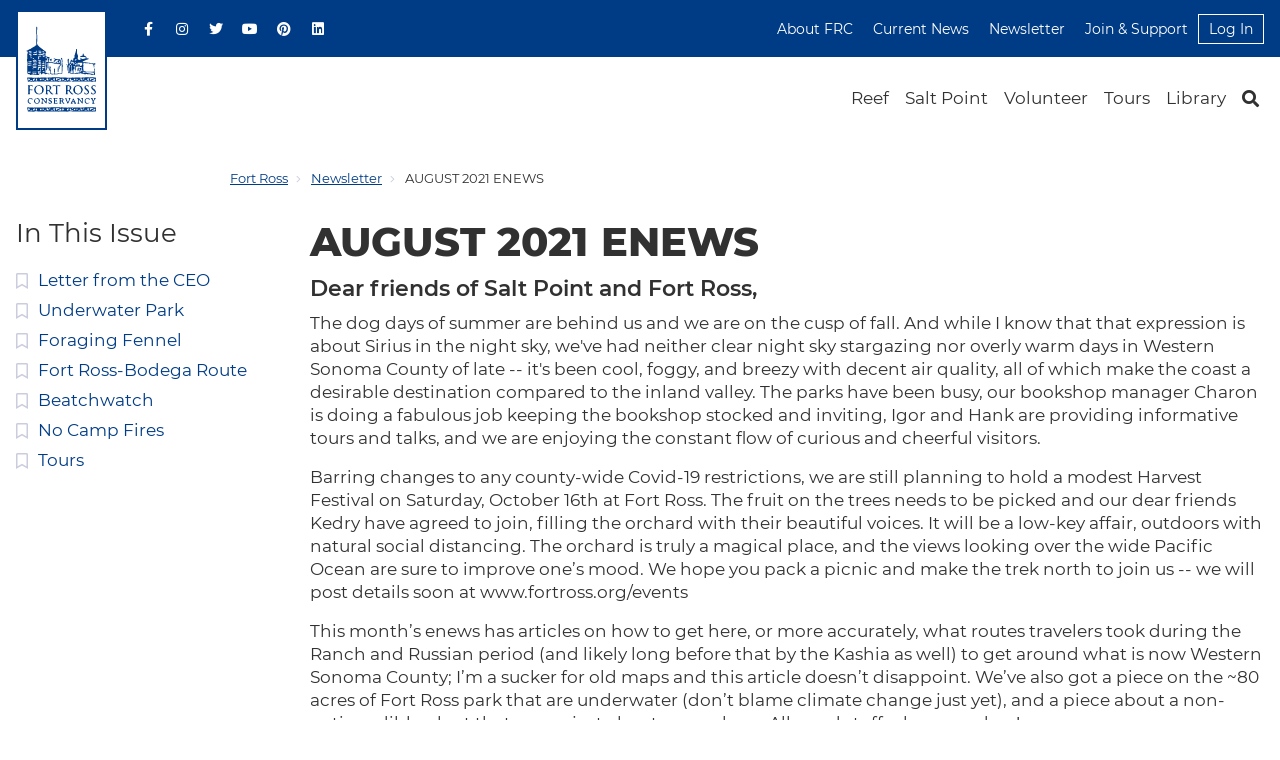

--- FILE ---
content_type: text/html; charset=UTF-8
request_url: https://www.fortross.org/news/2021/august
body_size: 117705
content:
<!DOCTYPE html>
<html lang="en">
<head>
<meta http-equiv="Content-Type" content="text/html;charset=UTF-8" />
<meta charset="utf-8" />
<meta name="viewport" content="width=device-width, initial-scale=1, maximum-scale=1, user-scalable=no" />
<link rel="icon" type="image/x-icon" href="https://cdn.fortross.org/assets/layouts/favicon.ico" />
<link rel="canonical" href="https://www.fortross.org/news/2021/august" />
<title>AUGUST 2021 ENEWS</title>
<meta name="description" content="Barring changes to any county-wide Covid-19 restrictions, we are still planning to hold a modest Harvest Festival on Saturday, October 16th at Fort Ross."/>
<meta name="keywords" content="AUGUST 2021 ENEWS"/>
<meta http-equiv="imagetoolbar" content="no" />
<meta name="format-detection" content="telephone=no" />
<meta http-equiv="x-rim-auto-match" content="none" />
<meta name="apple-mobile-web-app-capable" content="yes" />
<meta name="msapplication-TileColor" content="#ffffff" />
<meta name="msapplication-TileImage" content="/mstile-144x144.png" />
<meta name="theme-color" content="#ffffff" />
<meta property="og:locale" content="en_US" />
<!-- Open Graph / Facebook -->
<meta property="og:type" content="website" />
<meta property="og:url" content="https://www.fortross.org/news/2021/august" />
<meta property="og:title" content=" AUGUST 2021 ENEWS" />
<meta property="og:description" content="Barring changes to any county-wide Covid-19 restrictions, we are still planning to hold a modest Harvest Festival on Saturday, October 16th at Fort Ross." />
<meta property="og:image" content="https://cdn.fortross.org/assets/layouts/img/og-local-image.png" />
<!-- Twitter -->
<meta property="twitter:card" content="summary_large_image" />
<meta property="twitter:url" content="https://www.fortross.org/news/2021/august" />
<meta property="twitter:title" content=" AUGUST 2021 ENEWS" />
<meta property="twitter:description" content="Barring changes to any county-wide Covid-19 restrictions, we are still planning to hold a modest Harvest Festival on Saturday, October 16th at Fort Ross." />
<meta property="twitter:image" content="https://cdn.fortross.org/assets/layouts/img/og-local-image.png" />
<!-- favicons -->
<link rel="apple-touch-icon" sizes="180x180" href="https://cdn.fortross.org/assets/layouts/apple-touch-icon.png" />
<link rel="icon" type="image/png" sizes="32x32" href="https://cdn.fortross.org/assets/layouts/favicon-32x32.png" />
<link rel="icon" type="image/png" sizes="16x16" href="https://cdn.fortross.org/assets/layouts/favicon-16x16.png" />
<link rel="manifest" href="https://cdn.fortross.org/assets/layouts/site.webmanifest" />
<link rel="mask-icon" href="https://cdn.fortross.org/assets/layouts/safari-pinned-tab.svg" color="#5bbad5" /><link rel="stylesheet" type="text/css" href="https://cdn.fortross.org/assets/layouts/css/style.min.css">
</head>
      <body class="fortross">
    <!-- SVG-SPRITES -->
  <svg class="svg-sprites" xmlns="http://www.w3.org/2000/svg" xmlns:xlink="http://www.w3.org/1999/xlink">

    <!-- ICONS -->
    <symbol id="icn-fl-1" class="icn-fl" viewBox="0 0 762.22 762.22">
      <path class="fil0" d="M258.44 647.64c0,6.01 -4.88,10.89 -10.89,10.89 -6.01,0 -10.89,-4.88 -10.89,-10.89l0 -8.57c0,-27.36 -12.82,-41.65 -27.4,-57.9 -4.41,-4.91 -8.95,-9.97 -13.19,-15.27 -11.71,-14.6 -23.32,-31.05 -34.53,-46.93 -10.38,-14.7 -20.42,-28.92 -29.06,-39.72 -4.66,-5.82 -0.29,-0.33 -3.94,-4.86 -18.48,-22.93 -21.79,-27.04 -21.79,-60.3l0 -152.63c0,-17.67 6.87,-28.74 16.43,-34.34 4.81,-2.82 10.17,-4.13 15.62,-4.11 5.17,0.02 10.4,1.22 15.28,3.45 11.91,5.43 22.11,17.15 23.99,32.66 11.6,-0.07 19.06,4.28 24.17,10.72 5.41,6.82 7.07,14.88 8.47,22.22 4.85,25.38 3.37,44.97 1.79,65.88 -0.73,9.65 -1.48,19.6 -1.57,30.64 17.41,3.17 36.8,12.79 52.57,31.55l0.02 -0.02c10.42,11.6 22.44,21.18 34,30.41 29.68,23.68 56.74,45.27 56.74,92.98l0 109.22c0,6.01 -4.88,10.89 -10.89,10.89 -6.01,0 -10.89,-4.88 -10.89,-10.89l0 -109.22c0,-37.29 -23.12,-55.73 -48.49,-75.97 -12.3,-9.81 -25.06,-20 -36.64,-32.88l-0.26 -0.34c-15.69,-18.84 -35.62,-25.72 -50.66,-25.22 -4.46,0.15 -8.36,0.97 -11.44,2.32 -2.18,0.96 -3.7,2.06 -4.35,3.19 -0.33,0.56 -0.29,1.43 0.2,2.59 8.49,9.6 16.2,17.11 23.46,24.17 15.22,14.82 28.57,27.82 44.43,54.63 3.05,5.17 1.34,11.83 -3.83,14.89 -5.17,3.05 -11.83,1.34 -14.89,-3.83 -14.42,-24.39 -26.78,-36.42 -40.86,-50.12 -7.76,-7.56 -16.02,-15.6 -25.57,-26.49l-0.78 -0.89 -0.46 -0.85c-3.23,-1.68 -5.54,-4.95 -5.83,-8.84 -2.2,-28.76 -1.04,-55.11 0.09,-81 1.11,-25.28 2.2,-50.11 -0.09,-76.46 -0.67,-7.72 -5.64,-13.55 -11.46,-16.21 -2.11,-0.96 -4.26,-1.48 -6.26,-1.49 -1.72,-0.01 -3.32,0.36 -4.65,1.13 -3.27,1.92 -5.62,6.81 -5.62,15.63l0 152.63c0,25.67 2.57,28.86 16.94,46.69 0.81,1.01 -1.18,-1.47 -0.01,0.01l0.01 -0.01 -0.01 0.01 3.95 4.94c9.75,12.19 19.66,26.22 29.91,40.74 11.08,15.69 22.56,31.96 33.68,45.82 4.27,5.33 8.41,9.94 12.43,14.42 17.56,19.57 33.02,36.79 33.02,72.36l0 8.57zm201.11 -275.26c0,6.01 -4.88,10.89 -10.89,10.89 -6.01,0 -10.89,-4.88 -10.89,-10.89l0 -83.95c0,-6.01 4.88,-10.89 10.89,-10.89 5.09,0 9.37,3.5 10.56,8.23 7.68,11.66 17.17,20.17 27.59,25.98 11.8,6.58 24.87,9.78 37.95,10.24 5.99,0.19 10.69,5.2 10.51,11.19 -0.19,5.99 -5.2,10.69 -11.19,10.51 -16.4,-0.57 -32.87,-4.62 -47.82,-12.96 -5.84,-3.26 -11.45,-7.16 -16.72,-11.76l0 53.42zm-81.03 -56.63c0,6.01 -4.88,10.89 -10.89,10.89 -6.01,0 -10.89,-4.88 -10.89,-10.89l0 -13.39c0,-6.01 4.88,-10.89 10.89,-10.89 6.01,0 10.89,4.88 10.89,10.89l0 13.39zm-28.75 0c0,6.01 -4.88,10.89 -10.89,10.89 -6.01,0 -10.89,-4.88 -10.89,-10.89l0 -13.39c0,-6.01 4.88,-10.89 10.89,-10.89 6.01,0 10.89,4.88 10.89,10.89l0 13.39zm28.75 -46.17c0,6.01 -4.88,10.89 -10.89,10.89 -6.01,0 -10.89,-4.88 -10.89,-10.89l0 -27.32c0,-6.01 4.88,-10.89 10.89,-10.89 6.01,0 10.89,4.88 10.89,10.89l0 27.32zm-28.75 0c0,6.01 -4.88,10.89 -10.89,10.89 -6.01,0 -10.89,-4.88 -10.89,-10.89l0 -27.32c0,-6.01 4.88,-10.89 10.89,-10.89 6.01,0 10.89,4.88 10.89,10.89l0 27.32zm-8.28 -105.94l0 -77.75c0,-6.01 4.88,-10.89 10.89,-10.89 6.01,0 10.89,4.88 10.89,10.89l0 74.05 38.54 29.67c6.67,-7.9 13.2,-16.8 18.91,-26.07 5.88,-9.54 10.87,-19.44 14.19,-28.94l9.86 -28.2 10.55 27.94c5.57,14.74 11.87,28.84 19.11,41 7.03,11.81 14.94,21.89 23.94,29.1 4.67,3.73 5.44,10.55 1.7,15.23 -3.73,4.67 -10.55,5.44 -15.23,1.7 -11.19,-8.96 -20.76,-21.04 -29.05,-34.97 -3.97,-6.67 -7.64,-13.74 -11.05,-21.07 -1.76,3.23 -3.63,6.44 -5.58,9.6 -6.1,9.9 -13.05,19.42 -20.17,27.92l24.5 18.87c4.74,3.66 5.62,10.48 1.96,15.23 -2.14,2.77 -5.35,4.22 -8.59,4.22l0 0.03 -17.37 0 0 129.71c0,6.01 -4.88,10.89 -10.89,10.89 -6.01,0 -10.89,-4.88 -10.89,-10.89l0 -140.6c0,-4.94 3.29,-9.11 7.79,-10.44l-50.74 -39.07 -50.74 39.07c4.51,1.33 7.79,5.5 7.79,10.44l0 140.6c0,6.01 -4.88,10.89 -10.89,10.89 -6.01,0 -10.89,-4.88 -10.89,-10.89l0 -129.71 -17.37 0 0 -0.03c-3.25,-0 -6.45,-1.45 -8.59,-4.22 -3.66,-4.74 -2.79,-11.56 1.96,-15.23l75.43 -58.08zm110.45 72.94c-2.75,-5.33 -0.65,-11.88 4.68,-14.63 5.33,-2.75 11.88,-0.65 14.63,4.68 6.18,12.02 13.14,20.65 20.76,26.9 7.5,6.15 15.75,10.06 24.59,12.66 5.76,1.69 9.05,7.73 7.36,13.48 -1.69,5.76 -7.73,9.05 -13.48,7.36 -11.52,-3.4 -22.33,-8.53 -32.25,-16.66 -9.8,-8.03 -18.64,-18.9 -26.29,-33.79zm150.77 44.31c-2.99,0.21 -4.77,1.15 -5.82,2.47 -2.17,2.74 -3.22,7.95 -4.13,12.73l0 0.04c-4.3,22.49 -2.92,40.72 -1.45,60.18 0.76,10.02 1.53,20.34 1.65,31.64 4.43,0.62 8.51,1.71 12.11,3.2 0.22,-17.68 -0.52,-34.62 -1.26,-51.36 -0.86,-19.62 -1.71,-38.98 -1.09,-58.91zm-31.53 107.68c-0.09,-11.04 -0.84,-20.99 -1.57,-30.64 -1.58,-20.91 -3.05,-40.49 1.79,-65.88l0.01 0c1.4,-7.35 3.07,-15.43 8.46,-22.22 5.1,-6.44 12.57,-10.79 24.17,-10.72 1.88,-15.51 12.08,-27.22 23.99,-32.66 4.88,-2.22 10.12,-3.43 15.28,-3.45 5.45,-0.02 10.81,1.29 15.62,4.11 9.56,5.61 16.43,16.67 16.43,34.34l0 152.63c0,33.26 -3.31,37.36 -21.79,60.3 -3.65,4.53 0.71,-0.96 -3.94,4.86 -8.64,10.8 -18.68,25.01 -29.06,39.72 -11.21,15.87 -22.82,32.32 -34.53,46.93 -4.24,5.29 -8.79,10.36 -13.19,15.27 -14.58,16.24 -27.4,30.54 -27.4,57.9l0 8.57c0,6.01 -4.88,10.89 -10.89,10.89 -6.01,0 -10.89,-4.88 -10.89,-10.89l0 -8.57c0,-35.57 15.45,-52.79 33.02,-72.36 4.01,-4.47 8.16,-9.09 12.43,-14.42 11.12,-13.87 22.6,-30.13 33.68,-45.82 10.25,-14.52 20.15,-28.55 29.91,-40.74l3.95 -4.94 -0.01 -0.01c-0.34,0.42 -0.19,0.24 0.01,-0.02 14.36,-17.82 16.93,-21.01 16.93,-46.67l0 -152.63c0,-8.82 -2.35,-13.71 -5.62,-15.63 -1.33,-0.78 -2.93,-1.14 -4.65,-1.13 -2.01,0.01 -4.16,0.53 -6.26,1.49 -5.83,2.66 -10.79,8.49 -11.46,16.21 -2.3,26.34 -1.2,51.18 -0.09,76.46 1.14,25.89 2.3,52.24 0.09,81 -0.29,3.9 -2.6,7.16 -5.83,8.84l-0.46 0.85 -0.78 0.89c-9.55,10.9 -17.81,18.94 -25.57,26.49 -14.08,13.71 -26.43,25.74 -40.86,50.12 -3.05,5.17 -9.72,6.88 -14.89,3.83 -5.17,-3.05 -6.88,-9.72 -3.83,-14.89 15.86,-26.81 29.22,-39.82 44.43,-54.63 7.26,-7.07 14.97,-14.58 23.46,-24.17 0.49,-1.16 0.52,-2.03 0.2,-2.59 -0.66,-1.14 -2.17,-2.23 -4.35,-3.19 -3.07,-1.35 -6.98,-2.18 -11.44,-2.32 -15.04,-0.5 -34.97,6.39 -50.66,25.22l-0.26 0.34c-11.58,12.88 -24.35,23.07 -36.64,32.88 -25.37,20.24 -48.49,38.68 -48.49,75.97l0 109.22c0,6.01 -4.88,10.89 -10.89,10.89 -6.01,0 -10.89,-4.88 -10.89,-10.89l0 -109.22c0,-47.72 27.06,-69.3 56.74,-92.98 11.57,-9.23 23.58,-18.81 34,-30.41l0.02 0.02c15.77,-18.77 35.16,-28.39 52.57,-31.55zm65.47 72.22c0.68,-0.86 0.29,-0.37 0.01,-0.02l-0.01 0.02 0.01 0.01zm-457.26 -179.9c0.62,19.93 -0.23,39.29 -1.09,58.91 -0.74,16.74 -1.48,33.67 -1.26,51.36 3.59,-1.49 7.68,-2.58 12.11,-3.2 0.12,-11.3 0.9,-21.63 1.65,-31.64 1.47,-19.46 2.84,-37.69 -1.45,-60.18 -0.92,-4.81 -1.97,-10.05 -4.13,-12.77 -1.05,-1.33 -2.83,-2.26 -5.82,-2.47z" />
    </symbol>
    <symbol id="icn-fl-2" class="icn-fl" viewBox="0 0 899.5 899.5">
      <path class="fil0" d="M185.6 318.62c6.07,3.63 8.05,11.5 4.42,17.57 -3.63,6.07 -11.5,8.05 -17.57,4.42l-47.69 -28.67c-2.67,5.3 -4.33,12.79 -4.89,20.96 -0.8,11.66 0.8,23.97 5.02,33.07 0.61,1.31 1.26,2.54 1.97,3.66 3.91,0.76 7.4,3.33 9.2,7.22l0.1 0.24 358.05 215.23c-1.14,-5.77 -1.78,-11.65 -1.83,-17.64l-0 -0.07c-0.13,-17.05 4.47,-34.6 15.51,-52.54 1.16,-2.23 2.99,-4.15 5.39,-5.41 48.77,-25.8 99.21,-52.43 149.64,-79.06 43.04,-22.72 86.07,-45.45 128.07,-67.66l-370.03 -199.4 -272.06 126.03 36.71 22.07zm216.09 50.3c1.44,0.88 3.45,1.88 2.91,2.88 -0.53,0.99 -2.46,1.59 -4.05,1.45 -5.52,-0.46 -1.36,-3.11 1.14,-4.34zm-48.13 7.03c-1.92,0.03 -2.91,0.71 -5.07,1.09 -9.37,1.65 -17.53,-7.14 -9.17,-9.32 4.11,-1.07 5.7,0.48 9.01,-0.61 -1.15,-1.65 -2.63,-2.45 -5.33,-1.89 -7.15,1.49 -11.47,3.55 -9.57,8.67 1.51,4.09 9.58,6.71 16.84,4.73 5.38,-1.47 3.36,-2.52 3.3,-2.68zm182.47 -96.05c-1.56,1.66 0.38,4.08 -5.87,5.22 -9.52,1.73 -16.71,-5.41 -11.37,-8.49 3.69,-2.12 7.35,-0.18 10.52,-1.36 -1.62,-5.03 -12.99,0.64 -12.99,0.64 -2.06,1.84 -3.36,5.73 0.23,8.42 9.09,6.81 23.08,1.76 19.49,-4.43zm-77.47 25.63c2.57,0.93 5.4,1.38 6.52,3.29 0.64,1.1 2.32,3.64 2.05,4.7 -2.08,0.53 -2.06,0.28 -4.35,-0.31 -9.77,-2.52 -5.29,-1.49 -11.09,-4.23 -1.94,0.54 -3.02,1.07 -3.81,2 1.09,0.87 19.62,6.48 23.2,5.86 1.15,-2.91 -3.87,-8.46 -5.03,-10.77 -0.72,-1.42 0.47,-1.97 -2.13,-3.14 -2.34,0.6 -3.91,1.38 -5.36,2.59zm-59.17 31.78c1.68,-2.67 6.39,-0.18 8.7,-2.45 -2.91,-2.37 -8.78,-0.4 -10.43,1.84 -2.13,2.89 1.02,5.6 5.87,5.5 3.19,-0.07 10.12,-2.5 11.14,0.69 1.03,3.21 -4.93,1.36 -9.76,2.68 2.14,1.09 4.09,1.86 6.64,1.9 5.76,-1.69 8.67,-5.23 4.35,-7.85 -3.62,-2.19 -9.85,-0.72 -14.03,-0.08l-2.48 -2.23zm139.31 -72.28c3.17,1.28 6.73,1.58 4.97,4.78 -3.72,0.38 -4.97,-1.03 -7.16,-1.84 -3.64,-1.34 -6.42,0.6 -7.19,2.05 1.37,0.6 6.07,0.71 11.95,1.98 8.01,1.73 4.45,3.45 7.13,5.62 2.26,-0.2 2.38,-0.39 4.28,-1.32 2.06,-1.01 2.55,-1.3 3.02,-2.38 -4,-1.23 -1.97,1.19 -6.4,-1.43 -6.46,-3.82 -1.32,-9.69 -4.99,-10.1 -2.18,0.22 -4.45,1.24 -5.61,2.65zm-167.56 90.46c-3.29,-0.8 -14.48,-1.18 -15.26,2.54 4.28,0.5 7.57,-2.77 13.07,-0.54 4.22,1.71 7.27,4.22 4.86,7.04 -2.57,3.01 -8.93,2.92 -12.01,1.71 -7.68,-3.02 -3.78,-5.64 -7.02,-6.9 -3.14,1.73 -0.36,7.71 5.31,8.87 3.51,0.72 5.64,0.98 8.63,0.47 11.86,-2.02 10.83,-11.13 2.41,-13.19zm46.57 -29.6c-2.49,1.33 -5.39,2.72 -7.68,4 3.6,1.68 3.49,0.61 8.45,3.69 10.15,6.28 5.19,7.96 14.9,3.2 3.69,-1.81 5.98,-2.66 2.7,-4.91 -3.43,1.79 -1.76,3.06 -6.31,4.38 -1.43,-0.32 -2.07,-0.36 -3.62,-1.32 -5.11,-3.19 1.84,-2.82 4.23,-4.26 -1.17,-1.42 -1.52,-1.65 -4.05,-1.84 -2.26,1.4 -0.76,1.84 -3.77,3 -2.95,-0.71 -4.8,-2.31 -5.32,-3.82 4.23,-2.81 6.61,-0.71 8,-3.07 -2.34,-1.11 -4.76,-0.51 -7.53,0.97zm68.31 -16.62c-2.94,-1.46 -7.89,-0.29 -1.98,-3.55 6.26,-3.45 3.46,-0.53 7.94,0.52 2.26,0.22 4.38,-1.39 5.74,-2.35 -2.01,-1.43 -3.75,-1.19 -6.17,-1.59 -1.58,-0.26 -3.75,-0.78 -5.65,-1.23 -7.45,-1.75 -8.7,-3.22 -12.25,-1.82l2.8 6.39c1.06,2.02 2.08,5.39 3.91,6.58 2.89,-0.58 4.79,-1 5.67,-2.95zm-103.45 38.92c-3.57,-0.55 -10.66,-0.76 -11.18,1.97 4.51,1.64 3.55,-0.63 9.55,3.54 3.32,2.31 4.41,4.49 6.26,5.72 3.42,-0.58 3.93,-0.92 6.4,-2.79 -2.79,-1.27 -7.53,0.54 -13.16,-5.76 5.57,-2.09 17.1,2.55 22.17,0.2l-13.5 -10.51 -5.71 2.92c2.49,1.12 8.85,0.31 12.11,5.14 -2.18,1.04 -10.39,-0.03 -12.95,-0.42zm57.88 -25.55c-2.9,-1.33 -4.2,-2.08 -4.97,-3.96 3.49,-1.66 7.09,-1.04 9.42,1.18 -1.31,1.35 -2.03,1.9 -4.45,2.78zm-12.18 -1.81c2.73,1.05 2.65,0.33 4.99,1.28 3.12,1.26 10.9,7.94 11.67,8.29 2.77,-0.68 3.91,-1.24 5.02,-2.62 -1.66,-1.79 -6.81,-0.86 -7.12,-4.44 2.22,-1.05 1.54,-0.8 4.35,-0.26 1.63,0.31 3.1,0.58 4.25,0.74 3.17,0.45 5.84,1.13 8.78,-0.99 -3.26,-2.1 -6.07,0.55 -12.41,-2.57 -0.53,-1.41 0.36,-2.26 -1.92,-3.64 -5.28,-3.19 -13.92,1.6 -17.63,4.2zm75.2 -30.43c-6.05,-0.59 -15.37,-2.13 -18.3,1.59 4.75,1.29 2.69,-1.52 10.1,3.15 8.55,5.38 2.89,3.46 6.59,6.18 2.5,-0.6 4.83,-1.21 6.02,-2.89 -2.6,-1.71 -5.68,0.8 -12.8,-6.04 2.57,-0.67 3.78,-0.4 6.22,-0.07 2.09,0.28 2.89,0.26 5.26,0.47 6.62,0.57 8.46,1.57 11.04,-0.11 -2.34,-2.47 -9.91,-6.9 -10.91,-7.92 -0.98,-1 -0.27,-1 -1.89,-2.18 -2.65,0.47 -4.99,1.46 -6.72,2.62 3.5,1.59 8.22,0.15 12.14,4.94 -2.65,1.43 -3.27,0.6 -6.76,0.26zm-103.35 19.52c-3.27,-2.07 -9.65,-5.5 -11.01,-7.77 2.15,-3.64 8.09,-3.03 9.36,-4.18 1.16,-1.05 -0.94,-1.88 -2.85,-1.6 -1.71,0.25 -12.48,6.34 -16.14,8.03 -4.3,1.99 -8.75,2.96 -5.23,5.67 3.01,-1.53 3.87,-4.15 8.28,-5.13 3.57,-0.8 5.82,2.07 8.61,3.77 2.38,1.46 12,7.1 12.92,8.77 0.43,0.78 0.02,0.78 0.58,1.38l1.01 0.6c-0.06,-0.04 0.28,0.12 0.44,0.17 2.33,-0.47 5.5,-2.33 6.99,-3.49 -3.84,-1.63 -2.75,0.65 -7.19,-2.3 -1.97,-1.31 -3.69,-2.6 -5.77,-3.91zm92.79 -39.82c5.32,6.95 23.07,-4.5 11.87,-9.41 -4.58,-2.01 -9.77,-1.54 -14.32,-1.39 -9.52,0.32 -9.47,-1.43 -10.29,-4.11 7.76,-4.63 5.79,-0.73 10.54,-3.32 -4.78,-3.92 -13.5,2.76 -13.71,5.05 -0.9,10.24 25.43,2.28 27.38,8.22 0.52,1.59 0.49,3.51 -3.97,4.72 -3.05,0.83 -5.95,-1.1 -7.52,0.25zm21.19 -11.18c4.28,5.92 19.57,-0.82 15.27,-7.05 -1.45,-2.1 -4.34,-2.86 -7.26,-3.27 -10.71,-1.52 -12.85,0.71 -16.85,-0.79 -3.15,-1.19 -3.72,-3.26 -1.44,-4.72 4.03,-2.59 4.45,-0.14 8.52,-2.16 -4.75,-3.68 -12.66,2.04 -13.61,4.81 -1.31,3.82 6.21,5.91 11.41,6.08 3.99,0.13 13.92,-1.33 16.01,2.14 1.01,1.68 0.22,3.66 -3.7,4.67 -3.76,0.96 -4.85,-0.68 -8.36,0.29zm-211.43 84.46c-2.56,1.44 -7.89,3.18 -8.84,4.82l0.82 0.48c1.01,0.34 -0,-0.14 1.76,0.45 2.04,0.68 18.04,11.26 19.09,12.11 2.3,1.88 0.37,1.94 3.05,2.95 10.23,-4.36 5.26,-3.4 1.83,-5.39 -1.95,-1.13 -5.99,-3.96 -6.98,-5.12 2.24,-2.21 5.38,-2.25 8.16,-3.88 -5.81,-4.55 -6.43,5.67 -13.7,0.67 -5.81,-4 -7.8,-4 -3.67,-6.1 4.31,-2.18 5.28,-0.9 7.64,-2.47 -3.1,-2.4 -5.85,-0.39 -9.15,1.47zm54.38 -25.43c5.51,-7.81 27.96,4.96 10.24,7.12l-10.24 -7.12zm18.56 -1.27c-3.9,-7.46 -17.27,-2.42 -25.62,2.7 2.07,1.98 -0.07,0.21 3.23,1.14 2.48,0.7 8.35,4.99 10.4,6.34 14.8,9.7 6.86,5.25 10.56,8.84 2.25,-0.73 5.97,-2.14 7.05,-3.48 -0.06,-0.08 -0.19,-0.18 -0.25,-0.21l-2.28 -0.62c-3.97,-0.49 -5.98,-2.12 -7.63,-4.78 2.38,-1.92 3.78,-1.74 6.82,-1.55 6.56,0.42 17.87,2.86 20.46,-1.69 -2.78,-1.4 0.28,-0.2 -5.3,0.16 -2.66,0.17 -12.24,-0.51 -15.93,-1.42 -0.64,-1.45 0.37,-1.85 -1.5,-5.42zm105.91 -47.55c-1.59,-2.41 -8.94,-4.52 -12.36,-4.88 -12.05,-1.24 -22.89,5.18 -23.63,9.33 -3.44,19.12 49.97,16.72 35.99,-4.45zm-155.61 77.39c20.27,10.03 45.76,-5.29 29.64,-16.09 -4.49,-3.01 -9.01,-3.4 -13.61,-3.52 -5.3,-0.14 -9.53,1.16 -14.19,3.75 -4.45,2.47 -6.82,4.92 -6.76,7.7 0.04,1.69 1.98,6.71 4.93,8.17zm101.53 -56.75c-3.21,-2.1 -9.08,-4.17 -3.56,-6.07 7.43,-2.56 21.2,6.18 8.11,8.97l-4.55 -2.9zm4.15 -9.2c-6.11,-0.4 -12.62,3.53 -17.51,6.36 0.39,0.87 4.81,2.64 6.45,3.72 6.87,4.53 11.91,7.56 17.69,12.56 2.26,-0.79 5.47,-1.78 6.24,-3.2 0.06,-1 -2.15,-0.24 -5.91,-2.78 -2.92,-1.97 -4.14,-1.78 -2.69,-4.05 7.5,-2.18 20.85,4.03 26.51,-2.23 -3.01,-1.36 0.22,-0.32 -5.87,0.29 -3.2,0.32 -13.04,-0.66 -15.87,-1.89 -0.48,-3.1 0.34,-8.18 -9.03,-8.79zm45.35 -9.11c-13.02,-8.52 -27.44,-3.93 -27.77,1.98 -0.27,4.77 12.59,13.71 25.19,9.75 4.63,-1.45 5.5,-3.48 6.18,-5.54 0.57,-1.71 -0.82,-4.38 -3.6,-6.19zm-144.06 73.62c6.18,2.65 15.21,3.17 21.32,-0.69 2.41,-1.53 2.79,-4.74 2.4,-6.13 -0.58,-2.03 -4.96,-4.88 -7.97,-6.4 -15.31,-7.73 -35.1,4.91 -15.75,13.22zm149.85 -108.5c-0.57,-1.74 2.17,-3.09 3.55,-4.64 2.23,-2.5 -0.98,-2.52 1.94,-4.39 2.21,0.71 4.48,1.37 4.66,3.14 -0.01,1.36 -7.72,5.82 -10.15,5.9zm-91.47 46.17c-1.74,1.88 -5.5,-1.3 -6.42,-2.48 1.18,-1.19 4.52,-1.75 6.34,-1.68l0.09 4.16zm-98.35 46.18c0.17,-1.46 0.78,-3.6 4.37,-4.16 1.66,0.79 0.79,1.24 0.98,2.43 0.2,1.24 1.05,1.22 1.35,2.59l-2.76 1.16 -3.94 -2.02zm170.98 -87.5c-0.17,-1.3 1.24,-3.68 2.94,-4.27 2.91,0.77 1.28,0.8 3.34,1.96 1.13,0.64 1.19,0.32 2.14,1.13 1.88,1.58 0.58,2.78 -3.53,1.76 -3.75,-0.93 -2.04,-0.05 -4.89,-0.58zm-63.05 32.51c0.16,-1.71 1.24,-3.49 4.65,-4.08 1.46,1.64 0.32,0.77 0.57,1.72 0.61,2.26 3.38,2.43 -0.97,3.94l-4.25 -1.58zm-44.96 22.29c0.18,-1.38 0.8,-3.55 3.01,-4.37 1.74,0.88 0.98,0.82 2.36,1.67 1.08,0.67 2.11,0.86 2.83,1.3 2.21,1.36 -0.21,2.89 -1.83,2.46 -6.82,-1.84 -2.26,0.02 -6.36,-1.06zm114.73 -61.18c2.11,-1.43 3.86,-1.61 6.41,-3.43 1.85,-1.32 2.83,-1.95 5.15,-2.77 1.47,1.49 1.15,1.15 -1.39,2.8 -2.01,1.31 -2.21,1.09 -2.52,2.74 -0.72,3.87 -3.17,1.24 0.38,5.15 -0.95,-0.03 -1.07,0.26 -2.29,-0.59 -0.51,-0.35 -0.98,-1.07 -1.63,-1.53 -1.47,-1.04 -3.26,-1.06 -4.12,-2.38zm-126.31 70.49c-0.58,2.34 -0.35,0.9 -8.71,2.25 -2.85,-2.2 -0.06,-2.68 -3.1,-4.11 -5.19,0.38 -15.87,6.86 -20.23,9.54 -2.74,1.69 -8.41,4 -9.42,4.92 -2.05,1.88 -10.17,5.59 -14.33,7.8 -3.79,2.01 -2.13,-0.56 -9.48,3.91 -4.98,3.03 -14.35,3.99 -5.92,7.17 3.22,1.21 6.82,3.35 9.28,4.11 4.62,-0.87 4.31,-2.49 8.25,-3.92 3.38,-1.23 6.4,-2.93 9.5,-4.42l10.8 -6.72c1.37,-0.77 2.68,-0.83 4.25,-1.35 3.13,-1.04 47.25,-24.12 53.49,-27.35 3.22,-1.67 6.06,-2.69 9.27,-4.16l17.44 -9.22c2.6,-1.67 5.38,-2.42 8.49,-4.02 4.22,-2.16 4.85,-2.28 8.41,-4.83 4.01,-2.87 8.12,-1.91 5.54,-4.6l-1.11 0.24c-2.69,0.77 -3.4,2.93 -8.28,-2.18 4.31,-3.47 4.16,-0.63 8.55,-0.26 3.61,-0.88 3.23,-2.92 8.16,-2.05l-1.3 1.11c-2.77,1.44 -3.25,0.09 -4.11,2.16 4.26,1.24 6.23,-0.94 8.91,-2.68l30.42 -15.03c7.17,-3.5 13.76,-7.44 20.72,-10.83 3.5,-1.71 16.97,-7.7 18.61,-9.17l-0.52 -0.98c-0.1,-0.11 -0.18,-0.2 -0.3,-0.32 -0.31,-0.3 -1.14,-0.84 -1.59,-1.17 -10.1,-7.57 -7.65,-4.97 -14.56,-2.4 -6.19,2.29 -38.31,19.16 -39.79,20.55 4.09,4.5 11.09,0.25 10.43,3.72 -0,1.51 -2.65,1.03 -4.27,0.97 -3.03,-0.12 -2.89,0.34 -5.14,-0.05 -1.67,-1.84 0.46,-1.73 -2.71,-3.11 -4.25,0.5 -17.39,7.68 -19.9,9.66 -2.72,2.15 -2.33,1.02 -5.8,2.43 -2.89,1.18 -3.13,2.34 -5.49,3.67l-12.92 6.43c-3.32,1.08 -3.48,0.55 -6.31,2.47 -4.43,3.02 -51.72,24.26 -55.63,28.58 2.86,3.79 5.55,0.27 10.41,3.21zm188.62 -1.76l2.98 2.05c-2.95,2.11 -2.23,0.92 -6.71,0.97 -2.92,0.03 -1.26,0.34 -3.54,-0.37 -0.39,-1.18 -0.23,-1.56 1.14,-2.49 2.04,0.07 2.02,0.41 3.19,0.41l2.4 -0.39c-0.04,-0.08 0.27,-0.1 0.55,-0.19zm-114.76 54.55c2.16,0.11 2,0.49 4.32,0.3l1.63 -0.22c-0.15,-0.44 4.74,0.71 4.01,2.27 -1.74,1.5 -7.67,1.32 -10,0.83 -0.24,-0.62 -0.47,-1.36 -0.48,-1.81 -0.02,-0.92 -0.27,-0.56 0.52,-1.37zm128.72 -62.42c-0.01,-0.8 1.94,-3.63 3.3,-4.22 2.09,0.6 5.34,2.81 6.6,4.19l-2.9 1.39 -2.68 -1.06c-0.16,-0.04 -0.34,-0.08 -0.5,-0.11 -1.76,-0.31 -1.92,0.27 -3.82,-0.19zm-63.25 32.17c1.45,-1.33 1.34,-2.29 3.21,-3.39 3.27,0.72 1.3,0.54 3.24,2.93 0.09,0.12 0.47,0.51 0.54,0.59l0.32 0.61c-2.35,1.98 -4.98,0.95 -7.32,-0.75zm-107.65 54.89c1.03,-1.63 1.78,-3.29 4.94,-3.74l2.17 4.73 -2.35 1.1 -4.76 -2.1zm-9.92 8c-0.02,1.3 0.57,0.62 -1.01,1.58 -2.59,-0.38 -1.67,-0.53 -3.68,-1.32 -2.44,-0.96 -2.15,-0.03 -2.89,-1.66 2.37,-1.32 0.26,0.26 5.38,-1.3 4.89,-1.49 2.22,0.8 2.2,2.7zm162.33 -77.64c4.42,-2.41 9.58,-4.58 14.28,-6.8l39.01 -20.14c-0.77,-2.39 -7.71,-6.83 -11.72,-7.44 -1.66,0.48 -4.29,2.15 -6.73,3.09l-37.26 19.53c-3.14,2.17 -8.16,3.9 -14.38,7.3 -10.22,5.58 -19.27,9.22 -28.84,15.02 -3.55,2.15 -4.16,1.88 -7.65,3.31l-14.92 7.35c-3.69,2.43 -2.98,1.12 -6.53,2.97 -5.18,2.69 -10.21,5.19 -15.09,7.99 -2.4,1.38 -5.39,2.46 -7.91,3.76 -2.42,1.25 -4.13,2.65 -6.61,3.96 -2.61,1.38 -5.16,2.37 -7.4,3.95 -3.42,2.42 -3.36,1.68 -6.99,3.3 -3.56,1.59 -12.19,6.03 -14.99,7.83 -3.02,1.94 -4.21,1.85 -7.02,3.34 -2.55,1.35 -3.68,2.13 -6.53,3.5 -1.88,0.91 -5.03,2.72 -6.9,3.76 -3.5,1.96 -4.24,1.86 -7.58,3.34 -20.25,8.99 -14.56,6.86 -0.97,13.4 5.47,-1.94 9.05,-4.39 14.45,-6.6 6.25,-2.56 7.22,-4.92 12.08,-7.3 2.83,-1.39 4.77,-1.68 7.55,-2.77 2.85,-1.11 4.47,-2.46 6.94,-3.8 4.46,-2.42 9.18,-4.6 13.71,-7.08 4.47,-2.45 9.51,-4.51 14.24,-6.76l27.21 -13.74c2.39,-1.13 3.94,-2.4 6.19,-3.6l20.95 -10.14c5.57,-2.48 6.68,-4.87 11.48,-7.32 2.65,-1.35 4.42,-1.34 7.19,-2.41l20.75 -10.81zm280.43 252.41c0.88,3.51 0.28,7.37 -1.99,10.55 -10.05,14.16 -15.43,26.35 -14.85,36.47 0.46,7.98 5.18,15.43 15,22.44l5.26 -2.78c6.27,-3.3 14.02,-0.89 17.32,5.37 3.3,6.27 0.89,14.02 -5.37,17.32l-300.33 158.87c-0.36,0.24 -0.75,0.46 -1.14,0.66 -0.31,0.16 -0.62,0.3 -0.94,0.44l-1.82 0.96c-4.29,2.26 -9.29,1.84 -13.07,-0.66l-391.89 -235.57c-0.77,-0.46 -1.47,-0.98 -2.1,-1.57l-0.01 0.01c-4.66,-4.27 -8.41,-9.75 -11.3,-15.98 -6.04,-13.05 -8.4,-29.95 -7.33,-45.52 1.1,-16.03 5.93,-31.31 14.23,-40.69 -2.69,-3.34 -4.99,-7.14 -6.9,-11.28 -6.04,-13.05 -8.4,-29.95 -7.33,-45.52 0.94,-13.66 4.58,-26.76 10.77,-36.14 -1.26,-2.02 -2.41,-4.16 -3.44,-6.39 -6.04,-13.05 -8.4,-29.95 -7.33,-45.52 1.12,-16.31 6.1,-31.84 14.66,-41.17 0.62,-0.67 1.25,-1.31 1.91,-1.93 1.36,-2.1 3.24,-3.67 5.37,-4.65l-0.01 -0.01 299.82 -138.89c3.85,-1.77 8.12,-1.48 11.57,0.42l396.7 213.78c6.24,3.35 8.57,11.13 5.22,17.37 -1.3,2.42 -3.27,4.26 -5.56,5.4l-16.91 8.94 -0.21 0.3c-10.05,14.16 -15.43,26.35 -14.85,36.47 0.46,7.98 5.18,15.43 15,22.44l5.26 -2.78c6.27,-3.3 14.02,-0.89 17.32,5.37 3.3,6.27 0.89,14.02 -5.37,17.32l-17.29 9.14 -0.07 0.1c-10.05,14.16 -15.43,26.35 -14.85,36.47 0.46,7.98 5.18,15.43 15,22.44l5.26 -2.78c6.27,-3.3 14.02,-0.89 17.32,5.37 3.3,6.27 0.89,14.02 -5.37,17.32l-15.37 8.13zm-678.89 -74.46l-0.15 0.07c-0.61,0.28 -1.28,0.83 -1.97,1.58 -4.47,4.88 -7.19,14.6 -7.94,25.51 -0.8,11.66 0.8,23.97 5.02,33.07 1.31,2.84 2.86,5.27 4.61,7.11l364.71 219.23c-1.14,-5.77 -1.78,-11.65 -1.83,-17.64l-0 -0.07c-0.11,-14.46 3.19,-29.29 10.93,-44.42l-373.38 -224.45zm393.01 294.18l259.64 -137.34c-10.3,-10.04 -15.47,-21.35 -16.19,-33.95 -0.53,-9.32 1.54,-19 5.9,-29.09l-240.31 127.12c0.29,2.74 -0.3,5.6 -1.87,8.12 -8.62,13.77 -12.22,26.99 -12.12,39.63l0 0.05c0.07,8.6 1.86,17.1 4.96,25.46zm-398.22 -385.37c-2.64,5.29 -4.29,12.75 -4.85,20.86 -0.8,11.66 0.8,23.97 5.02,33.07 1.31,2.84 2.86,5.27 4.61,7.11l364.71 219.23c-1.14,-5.77 -1.78,-11.65 -1.83,-17.64l-0 -0.07c-0.09,-12.11 2.2,-24.47 7.5,-37.05l-375.16 -225.51zm398.22 287.87l259.64 -137.34c-10.3,-10.04 -15.47,-21.35 -16.19,-33.95 -0.33,-5.7 0.32,-11.54 1.88,-17.53l-240.18 127.05c-7.17,12.56 -10.19,24.65 -10.1,36.25l0 0.05c0.07,8.6 1.86,17.1 4.96,25.46zm245.37 -277.04c-30.88,16.32 -62.16,32.83 -93.44,49.35 -49.36,26.06 -98.72,52.13 -146.53,77.41 -7.35,12.72 -10.45,24.97 -10.36,36.71l0 0.05c0.07,8.6 1.86,17.1 4.96,25.46l259.64 -137.34c-10.3,-10.04 -15.47,-21.35 -16.19,-33.95 -0.33,-5.76 0.34,-11.65 1.92,-17.7zm-277.13 90.9c6.07,3.63 8.05,11.5 4.42,17.57 -3.63,6.07 -11.5,8.05 -17.57,4.42 -34.96,-21.02 -74.99,-44.96 -115,-68.89 -39.99,-23.92 -79.98,-47.84 -114.92,-68.84l-27.32 -16.42c-6.07,-3.63 -8.05,-11.5 -4.42,-17.57 3.63,-6.07 11.5,-8.05 17.57,-4.42l27.32 16.42c34.94,21 74.93,44.92 114.92,68.84 40.02,23.93 80.04,47.87 115,68.89z" />
    </symbol>
    <symbol id="icn-fl-3" class="icn-fl" viewBox="0 0 2740.52 1929.01">
      <path class="fil0" d="M62.47 1414.35c-20.94,5.51 -42.37,-7 -47.88,-27.93 -5.51,-20.94 7,-42.37 27.93,-47.88 360.85,-95.22 598.19,-60.1 849.96,-22.84 133.28,19.72 270.7,40.06 430.87,41.15 163.37,1.12 314.75,-17.65 464.99,-36.28 274.16,-33.99 544.6,-67.52 893.7,17.82 21.02,5.08 33.94,26.25 28.85,47.27 -5.08,21.02 -26.25,33.94 -47.27,28.85 -334.7,-81.82 -598.42,-49.12 -865.76,-15.97 -151.67,18.8 -304.49,37.75 -474.81,36.59 -167.41,-1.15 -306.76,-21.77 -441.92,-41.77 -243.74,-36.07 -473.52,-70.07 -818.65,21zm2446.11 -713.15c18.73,-10.85 42.71,-4.46 53.56,14.27 10.85,18.73 4.46,42.71 -14.27,53.56l-241.34 139.34c-18.73,10.85 -42.71,4.46 -53.56,-14.27 -10.85,-18.73 -4.46,-42.71 14.27,-53.56l241.34 -139.34zm-479.83 -483.22c10.76,-18.73 34.68,-25.19 53.41,-14.43 18.73,10.76 25.19,34.68 14.43,53.41l-139.34 241.34c-10.76,18.73 -34.68,25.19 -53.41,14.43 -18.73,-10.76 -25.19,-34.68 -14.43,-53.41l139.34 -241.34zm-608.28 -216.75c16.95,4.35 29.48,19.73 29.48,38.05l0 278.67c0,18.31 -12.53,33.7 -29.48,38.05l-0.94 0.23 -0.01 0 -0.95 0.21 -0.01 0 -0.96 0.19 -0.01 0 -0.96 0.16 -0.01 0 -0.97 0.14 -0.01 0 -0.98 0.11 -0.01 0 -0.98 0.09 -0.01 0 -0.99 0.06 -0.01 0 -1 0.04 -0.01 0 -1 0.01 -0.01 0 -1 -0.01 -0.01 0 -1 -0.04 -0.01 0 -0.99 -0.06 -0.01 0 -0.98 -0.09 -0.01 0 -0.98 -0.11 -0.01 0 -0.97 -0.14 -0.01 0 -0.96 -0.16 -0.01 0 -0.96 -0.19 -0.01 0 -0.95 -0.21 -0.01 0 -0.94 -0.23c-16.95,-4.35 -29.48,-19.73 -29.48,-38.05l0 -278.67c0,-18.31 12.53,-33.7 29.48,-38.05l0.94 -0.23 0.01 0 0.95 -0.21 0.01 0 0.96 -0.19 0.01 0 0.96 -0.16 0.01 0 0.97 -0.14 0.01 0 0.98 -0.11 0.01 0 0.98 -0.09 0.01 0 0.99 -0.06 0.01 0 1 -0.04 0.01 0 1 -0.01 0.01 0 1 0.01 0.01 0 1 0.04 0.01 0 0.99 0.06 0.01 0 0.98 0.09 0.01 0 0.98 0.11 0.01 0 0.97 0.14 0.01 0 0.96 0.16 0.01 0 0.96 0.19 0.01 0 0.95 0.21 0.01 0 0.94 0.23zm-1147.03 767.8c-18.73,-10.85 -25.12,-34.83 -14.27,-53.56 10.85,-18.73 34.83,-25.12 53.56,-14.27l241.34 139.34c18.73,10.85 25.12,34.83 14.27,53.56 -10.85,18.73 -34.83,25.12 -53.56,14.27l-241.34 -139.34zm451.29 -512.07c-10.76,-18.73 -4.31,-42.64 14.43,-53.41 18.73,-10.76 42.64,-4.31 53.41,14.43l139.34 241.34c10.76,18.73 4.31,42.64 -14.43,53.41 -18.73,10.76 -42.64,4.31 -53.41,-14.43l-139.34 -241.34zm-81.12 916.52c-4.07,21.27 -24.61,35.22 -45.89,31.16 -21.27,-4.07 -35.22,-24.61 -31.16,-45.89 38.36,-200.42 146.31,-376.2 297.77,-501.24 148.85,-122.9 339.61,-196.73 547.48,-196.73 205.65,0 394.55,72.26 542.72,192.8 150.8,122.69 259.27,295.5 300.06,493.1 4.32,21.19 -9.35,41.87 -30.54,46.19 -21.19,4.32 -41.87,-9.35 -46.19,-30.54 -37.05,-179.43 -135.64,-336.44 -272.75,-447.98 -134.48,-109.41 -306.17,-175 -493.3,-175 -189.19,0 -362.6,67.04 -497.75,178.62 -137.52,113.54 -235.57,273.28 -270.45,455.51zm-581.13 734.71c-20.94,5.51 -42.37,-7 -47.88,-27.93 -5.51,-20.94 7,-42.37 27.93,-47.88 360.85,-95.22 598.19,-60.1 849.96,-22.84 133.28,19.72 270.7,40.06 430.87,41.15 163.37,1.12 314.75,-17.65 464.99,-36.28 274.16,-33.99 544.6,-67.52 893.7,17.82 21.02,5.08 33.94,26.25 28.85,47.27 -5.08,21.02 -26.25,33.94 -47.27,28.85 -334.7,-81.82 -598.42,-49.12 -865.76,-15.97 -151.67,18.8 -304.49,37.75 -474.81,36.59 -167.41,-1.15 -306.76,-21.77 -441.92,-41.77 -243.74,-36.07 -473.52,-70.07 -818.65,21zm-14.32 -256.57c-21.1,4.91 -42.2,-8.21 -47.12,-29.31 -4.91,-21.1 8.21,-42.2 29.31,-47.12 243.06,-57.44 499.42,-80.73 756.71,-80.1 300.73,0.73 601.79,34.06 883.79,83.61 107.19,18.83 339.29,26.72 558.52,23.23 202.64,-3.22 392.63,-15.88 459.56,-38.2 20.51,-6.87 42.71,4.2 49.57,24.71 6.87,20.51 -4.2,42.71 -24.71,49.57 -74.75,24.94 -273.7,38.86 -483.19,42.19 -224.1,3.57 -462.2,-4.64 -573.25,-24.15 -278.92,-49.01 -575.63,-81.97 -870.28,-82.68 -251.12,-0.61 -501.43,22.13 -738.9,78.26z" />
    </symbol>
    <symbol id="icn-fl-4" class="icn-fl" viewBox="0 0 1515.23 1515.23">
      <path class="fil1" d="M702.44 422.81l-2.63 -1.35c-21.57,-11.05 -45.51,-23.32 -62.23,-24.47 -53.27,4.81 -102.41,17.77 -146.24,41.21 -43.92,23.48 -82.94,57.65 -115.96,104.86l-8.33 11.91 -14.08 -3.21c-42.52,-9.68 -51.99,-13.19 -61.46,-16.69 -7.22,-2.67 -14.44,-5.35 -40.76,-11.62 -45.42,77.98 -77.55,157.31 -93.97,238.67 -16.61,82.27 -17.22,167.04 0.66,255.06 21.25,8.64 38.3,15.53 51.32,20.59 17.14,6.67 32.7,12.39 49.81,18.19 3.93,1.33 7.23,3.69 9.7,6.67 3.48,-16.75 11.06,-32.89 26.03,-45.75 8.36,-7.18 17.71,-12.1 27.58,-14.94 16.38,-4.72 34.02,-3.6 50.7,2.5 14.55,5.32 28.42,14.48 39.97,26.85 10.43,-11.63 24.83,-18.99 41.27,-22.25 14.84,-2.95 31.63,-2.45 48.58,1.34 28.69,6.43 58.31,22.61 79.78,47.87 4.08,-2.23 8.2,-4.07 12.36,-5.54 18.88,-6.66 37.73,-5.51 55.77,1.68 16.48,6.57 31.94,18.16 45.73,33.29 16.78,18.4 31.5,42.41 42.78,68.99 3.6,0.42 7.1,1.74 10.12,3.92 17.2,1.63 34.61,6 49.45,14.39 19.39,10.97 34.19,28.19 39.07,54.04 1.78,9.43 1.97,16.79 2.13,23.02 0.16,6.2 0.25,9.31 17.25,17.58 2.36,0.96 4.6,2.36 6.58,4.2 1.36,1.26 2.51,2.66 3.47,4.15l4.45 1.54c10.19,3.52 21.19,7.32 32.68,11.88 9.21,0.39 20.94,-5.69 31.9,-15.4 11.79,-10.45 21.78,-24.72 26.67,-40.01 -1.72,-1.93 -3.43,-3.87 -5.13,-5.8 -6.6,-7.5 -13.2,-15 -18.06,-19.6 -8.64,-8.17 -9.02,-21.8 -0.85,-30.44 8.17,-8.64 21.8,-9.02 30.44,-0.85 7.8,7.39 14.37,14.85 20.93,22.31 6.6,7.5 13.2,15.01 18.06,19.6 1.95,1.84 3.48,3.97 4.58,6.25l29.01 18.13c0.83,0.12 1.69,0.14 2.57,0.06 8.57,-0.81 19.03,-7.98 29.15,-18.85 11.66,-12.53 21.82,-29.22 27.97,-47.03 3.8,-11.01 6.03,-22.35 6.06,-33.22 -13.63,-19.55 -25.6,-36.54 -36.26,-51.5 -11.6,-16.28 -24.33,-33.94 -37.84,-52.54 -7,-9.67 -4.85,-23.18 4.82,-30.19 9.67,-7 23.18,-4.85 30.19,4.82 11.21,15.44 23.71,32.81 38.01,52.88 11.8,16.56 23,32.4 33.44,47.33 21.63,3.41 37.38,-2.17 48.64,-12.91 12.95,-12.36 21.41,-31.62 26.64,-52.71l-7.6 -16.91c-25.36,-56.59 -50.65,-113 -97.91,-158.51 -8.59,-8.27 -8.86,-21.93 -0.59,-30.52 8.27,-8.59 21.93,-8.86 30.52,-0.59 52.08,50.15 79.08,108.93 105.59,168.07 6.43,-8.53 12.77,-18.91 18.6,-30.05 12.66,-24.24 22.13,-51.12 24.55,-70.54 -7.94,-31.24 -21.63,-61.25 -38.85,-90.28 -17.8,-30 -39.24,-58.75 -62.02,-86.65 -44.51,-30.52 -97.32,-66.18 -152.69,-97.97 -50.72,-29.11 -103.33,-54.81 -152.98,-69.84 -13.47,16.64 -28.44,28.53 -44.6,37.85 -15.05,8.68 -30.54,14.81 -46.66,20.47 -2.39,23.47 -6.56,44.99 -12.43,64.33 -11.37,37.44 -29.23,66.63 -53.1,86.2 -24.88,20.4 -55.47,30.11 -91.23,27.65 -13.4,-0.92 -27.62,-3.62 -42.63,-8.18 -9.45,-2.87 -15.49,-11.64 -15.3,-21.05 0.78,-35.2 1.28,-72.19 1.26,-111.74 -0.01,-39.53 -0.53,-81.97 -1.75,-128.22 -0.15,-6.46 2.55,-12.32 6.96,-16.38l-0.02 -0.03c40.04,-36.77 80.16,-68.96 120.36,-95.98zm-261.53 644.04c2.79,5.14 3.5,11.38 1.46,17.34 -6.35,18.43 -9.6,36.43 -10.72,54.78 -1.06,17.42 -0.26,35.38 1.65,54.41 8.87,10.77 20.31,18.26 33.48,22.59 15.25,5 32.9,5.98 51.82,3.09 0.82,-16.1 3.27,-33.25 7.16,-50.61 5.91,-26.39 15.13,-53.41 26.92,-77.98 -15.11,-20.21 -37.71,-33.07 -59.59,-37.97 -11.04,-2.47 -21.76,-2.84 -30.99,-1.01 -7.45,1.48 -13.57,4.4 -17.44,8.79 -1.59,1.8 -2.86,3.98 -3.74,6.57zm-52.25 110.41c-0.82,-13.86 -0.96,-27.39 -0.14,-40.83 1.02,-16.73 3.48,-33.17 7.87,-49.69 -3.16,-9.25 -7.86,-17.3 -13.55,-23.92 -7.22,-8.41 -15.95,-14.5 -24.98,-17.8 -8.23,-3.01 -16.65,-3.65 -24.15,-1.49 -4.06,1.17 -7.9,3.19 -11.35,6.15 -17.6,15.11 -13.65,49.59 -11.04,72.32l0.44 3.91c0.04,0.32 0.09,0.61 0.15,0.87 2.72,11.09 18.85,24.27 37.84,34.85 13.27,7.39 27.27,13.04 38.92,15.6zm351.36 25.91c-14.98,13.52 -26.27,28.73 -30.95,44.12 -1.69,5.56 -2.47,11.23 -2.17,16.95 2.49,0.67 4.9,1.81 7.1,3.43 6.67,4.89 9.72,12.89 8.6,20.54l0.02 0c-0.33,2.18 -0.01,3.9 0.8,5.15 2.32,3.58 7.59,6.55 14.7,8.65 9.29,2.75 20.78,3.59 32.99,2.26 13.27,-1.44 27.08,-5.43 39.55,-12.25l-0.06 -0.3c-13.43,-11.53 -13.71,-22.24 -14.14,-38.67 -0.12,-4.45 -0.25,-9.71 -1.45,-16.09 -2.18,-11.57 -8.99,-19.38 -17.93,-24.44 -10.43,-5.9 -23.74,-8.64 -37.05,-9.35zm-40.97 126.67c-4.66,-0.93 -9.04,-3.39 -12.32,-7.32l-0.1 -0.12c-18.57,7.47 -40.58,8.41 -62.83,4.08 -24.18,-4.7 -49.12,-15.68 -70.09,-31.12 -12.77,-9.4 -24.19,-20.52 -33.26,-32.98 -23.91,3.06 -46.68,1.35 -67.01,-5.32 -20.53,-6.74 -38.48,-18.39 -52.58,-35.15 -20.75,-0.35 -48.21,-9.26 -72.06,-22.55 -28.23,-15.72 -52.98,-38.51 -58.81,-62.25 -0.54,-2.19 -0.93,-4.34 -1.16,-6.45l-0.44 -3.75c-1.15,-10.08 -2.5,-21.81 -2.67,-34.09 -5.6,4.79 -13.51,6.59 -21,4.06 -16.86,-5.72 -33.03,-11.68 -51.5,-18.87 -20.48,-7.96 -39.42,-15.64 -62.69,-25.11l-10.58 -4.31 -2.44 -11.08c-21.51,-97.8 -21.5,-192.13 -2.99,-283.86 18.45,-91.39 55.17,-179.74 107.18,-265.98l8.05 -13.35 15.2 3.46c42.52,9.68 51.99,13.19 61.46,16.69 7.35,2.72 14.71,5.45 42.27,11.98 35.25,-46.97 76.38,-81.72 122.38,-106.31 49.67,-26.56 104.61,-41.13 163.64,-46.35l0.56 -0.05 1.81 0.05c26.66,0.73 56,15.77 82.37,29.28 9.42,4.83 18.41,9.43 26.19,12.76 29.1,-16.79 58.31,-30.8 87.62,-41.81 3.41,-1.27 6.94,-1.62 10.31,-1.18 70.69,9.36 132.87,29.77 190.33,58.01 54.11,26.6 103.64,59.87 151.95,97.27l3.89 -0.96c34.7,-8.62 71.91,-17.86 99.23,-22.64 6.25,-1.09 12.35,0.62 17,4.23l0.47 0.37c76.62,60.14 96.44,230.31 114.5,385.47 6.86,58.98 13.47,115.71 22.71,162.27 2.26,11.6 -5.2,22.83 -16.71,25.29 -28.49,7.54 -65.58,16.33 -100.41,20.56 -27.5,3.34 -54.06,3.78 -75.39,-1.31 -7.33,20.91 -18,39.96 -33.02,54.3 -17.49,16.69 -39.97,26.76 -68.56,25.96 -1.3,10.84 -3.89,21.66 -7.5,32.13 -8.17,23.67 -21.65,45.82 -37.1,62.42 -16.99,18.25 -37.1,30.52 -56.72,32.38 -7.7,0.73 -15.2,-0.03 -22.33,-2.49l0.01 -0.02c-1.51,-0.52 -2.99,-1.22 -4.4,-2.1l-25.6 -16c-7.98,15.41 -19.03,29.34 -31.39,40.3 -20.35,18.05 -45.1,28.55 -67.43,25.78 -2.22,-0.15 -4.46,-0.65 -6.64,-1.54 -13.88,-5.62 -23.9,-9.08 -33.14,-12.27 -2.5,-0.86 -4.95,-1.71 -7.37,-2.55 -22.11,17.29 -48.96,26.77 -74.25,29.52 -17.8,1.93 -35.12,0.55 -49.73,-3.78 -10.31,-3.06 -19.47,-7.62 -26.9,-13.61zm-32.83 -46.06c-4.22,-16.38 -3.31,-32.9 1.59,-49 5.99,-19.67 18.08,-38.25 33.92,-54.65 -9.72,-24.82 -22.77,-47.05 -37.64,-63.36 -9.59,-10.51 -19.66,-18.3 -29.67,-22.29 -8.45,-3.37 -17.08,-3.97 -25.5,-1 -4.4,1.55 -8.91,4.09 -13.5,7.72 -0.29,0.78 -0.62,1.55 -1,2.31 -11.79,23.24 -20.91,49.14 -26.54,74.25 -5.49,24.53 -7.66,48.14 -5.73,67.5 5.04,5.53 10.82,10.65 17.09,15.26 15.91,11.71 34.65,20.01 52.67,23.51 12.6,2.45 24.54,2.54 34.31,-0.26zm635.58 -280.64c-7.35,14.07 -15.73,27.42 -24.68,38.75 12.81,0.79 28.13,-0.16 44.31,-2.12 25.55,-3.1 52.57,-8.87 76.02,-14.65 -7.61,-43.61 -13.45,-93.75 -19.49,-145.61 -16.44,-141.2 -34.42,-295.56 -91.57,-350.5 -25.38,4.96 -56.81,12.77 -86.35,20.1l-13.05 3.24c-6.5,1.93 -13.8,0.79 -19.54,-3.72 -49.1,-38.58 -98.83,-72.65 -152.51,-99.04 -52.01,-25.56 -108.15,-44.22 -171.66,-53.23 -37.34,14.5 -74.89,34.54 -112.62,59.55 -37.3,24.72 -74.68,54.27 -112.14,88.13 1.04,42.49 1.49,82.07 1.5,119.38 0.01,33.72 -0.33,65.37 -0.91,95.49 5.95,1.19 11.73,1.97 17.33,2.36 24.38,1.68 44.8,-4.59 60.96,-17.84 17.17,-14.08 30.37,-36.24 39.23,-65.4 6.03,-19.86 10,-43 11.8,-69.1l0.03 0c0.57,-8.47 6.14,-16.17 14.68,-19.03 18.98,-6.4 36.88,-12.6 52.37,-21.54 14.41,-8.31 27.56,-19.49 39.13,-36.51 4.83,-7.98 14.5,-12.2 23.98,-9.7 58.05,15.32 119.21,44.61 177.44,78.04 57.33,32.91 112.12,70.02 158.05,101.53l-0.02 0.02c1.65,1.13 3.17,2.5 4.5,4.12 24.96,30.41 48.48,61.76 67.9,94.5 19.48,32.84 34.99,67.31 44.02,104.01 0.95,2.76 1.35,5.77 1.08,8.86 -2.17,24.74 -13.9,59.49 -29.78,89.88z" />
    </symbol>


    <!-- LOGO -->
    <symbol id="svg-logo" class="svg-logo" viewBox="0 0 70943.36 85323.76">
      <g class="logo__group">
        <g class="logo__symbol">
          <path d="M8835.42 46020.61c-113.76,-421.02 411.56,-376.72 741.54,-379.26 596.64,-4.6 3383.07,-274.68 2746.28,552.07 -398.67,517.57 -1168.84,-148.79 -1795.5,-95.19 -439.04,37.55 -1528.66,528.3 -1692.39,-77.67l0.07 0.04zm24416.25 -7418.2c-157.06,156.83 -26.91,552 13.01,772.95 103.57,573.26 -25.9,1155.8 77.37,1731.48 36.62,203.98 190.25,636.89 406.89,335.31 183.15,-254.97 143.4,-2282.54 52.36,-2557.62 -61.64,-186.17 -340.16,-491.25 -549.57,-282.12l-0.05 0zm-8261.18 -5927.69c-121.98,280.94 25.5,441.61 57.32,776.15 81.23,854.12 993.08,1653.34 1320.51,1046.49 128.48,-457.29 -381.57,-610.33 -232.01,-1059.99 133.28,-400.68 548.86,-355.77 373.28,-1019.23 -371.93,-102.58 -405.35,97.02 -671.85,199.24 -313.84,120.33 -540.46,-56.85 -847.25,57.32l0 0.01zm-1100.34 6562.75c-173.39,369.62 -124.23,664.75 -97.08,1122.63 24.55,414.16 -141.62,839.03 -70.63,1177.23 99.98,476.46 302.89,407.12 135.65,1043.06 -104.59,397.6 -66.61,991 402.8,800.82 637.19,-258.16 184.39,-2255.03 180.14,-3314.96 -0.82,-209.66 -48.56,-374.94 -132.8,-540.94 -122.05,-240.48 -142.63,-277.81 -418.07,-287.87l-0.01 0.01zm8590.76 49.75l-256.63 -5.51c-79.27,1005.62 64.01,261.95 -166.76,1374.88 -71.65,345.42 53.9,967.05 14.55,1426.17 -43.84,510.89 -558.81,2692.15 344.3,2408.19 431.44,-135.65 182.85,-847.2 233.85,-1281.53 51.29,-437.06 292.47,-814.55 245.39,-1272.3 -39.16,-381.03 -166.29,-901.8 -218.7,-1315.84 -79.87,-631.03 34.73,-789.58 -196.05,-1334.06l0.07 0zm-25062.49 33922.71c-320.52,-271.48 -715.34,55.14 -1222.49,-381.86 -246.56,-212.44 -681.61,-560.94 -808.87,-857.43 -117.43,-273.55 -170.07,-1153.17 -114,-1499.11 94.36,-581.87 173.04,-806.21 550.76,-1109.68 319.03,-256.39 539.99,-585.13 1178.12,-482.61 211.9,34.01 921.5,536.74 1019.75,648.31 116.31,131.98 218.65,385.24 338.27,475.09 580.46,436.08 834.23,-1144.96 -81.51,-1301.76 -305.32,-52.29 -406.89,41.17 -686.59,-125.53 -166.59,-99.26 -293.54,-234.27 -541.95,-270.17 -614.3,-88.68 -736.57,268.87 -1268.52,394.46 -297.8,70.34 -681.91,519.29 -894,771.06 -257.81,306.09 -480.3,609.15 -511.24,1147.96 -26.74,466.16 -89.85,1119.14 104,1497.75 371.63,725.62 1007.63,1326.54 1827.32,1505.02 505.44,110.03 1152.87,208.65 1110.8,-411.44l0.13 -0.05zm53768.66 -899.31c-432.02,-38.81 -353.05,436.04 -1166.7,733.85 -727.23,266.15 -1026.33,-43.3 -1498.64,-306.02 -599.33,-333.48 -560.82,-425.64 -767.87,-1135.35 -212.62,-728.82 -132.7,-943.03 121.87,-1568.68 278.04,-683.34 301.65,-703.45 888.19,-1018.4 704.15,-378.07 1574.71,262.3 1948.78,771.65 617.25,840.45 789.05,-194.99 653.75,-603.94 -193.71,-585.46 -922.68,-391.72 -1335.55,-620.68 -418.61,-232.13 -918.13,-454.81 -1430.07,-41.71 -533.43,430.38 -602.16,203.33 -1106.6,846.78 -160.38,204.57 -306.02,302.17 -444.68,507.16 -163.81,242.07 -231.49,1383.64 -172.15,1745.74 138.01,842.11 174.88,793.25 606.72,1299.99 132.16,155.05 905.23,664.52 1209.3,742.66 281.29,72.35 640.68,39.7 931.49,11.12 593.77,-58.39 409.25,-220.07 1125.71,-813.83 593.25,-491.67 324.47,-401.04 436.45,-550.34zm-17502.67 -3776.03c-147.42,-229.41 -466.82,-150.26 -777.51,-157.01 -379.73,-8.22 -531.7,-107.55 -794.42,79.45 -59.69,455.87 780.59,936.18 198.35,1965.81 -182.38,322.53 -317.68,451.49 -428.89,855.84 -112.17,407.71 -197.53,664.1 -605.54,688.41 -198.35,-220.3 -674.63,-1428.53 -834.12,-1768.04 -161.97,-344.71 -315.08,-509.7 -282.71,-984.32 33.42,-490.48 182.5,-773.49 -377.55,-879.85 -357.02,-67.8 -885.41,-35.9 -836.6,392.69 29.4,258.45 313.89,710.31 429.31,922.75 152.56,280.77 210.66,666.11 360.92,970 318.63,644.22 75.07,-19.94 419.37,914.7 60.23,163.46 130.74,248.76 214.98,404.81 221.31,409.72 235.93,821.35 645.58,1356.78 303.78,397.01 502.43,84.78 698.24,-186.65 431.91,-598.61 233.79,-553.25 420.5,-913.46 157.65,-304.19 371.74,-389.79 462.85,-825.43 126.54,-605.01 232.08,-514.32 392.69,-938.66 198.3,-523.9 -62,-465.28 353.47,-978.71 134.71,-166.47 494.73,-640.49 341.1,-919.2l-0.01 0.08zm-19203.15 5159.97c817.73,0 1575.36,-154.7 2007.45,-858.79 187.59,-305.67 148.61,-607.43 148.02,-1006.74 -0.65,-407.42 -107.25,-492.2 -319.33,-694.34 -1134.73,-1081.57 -1592.85,-879.76 -1835.25,-1209.48 -306.79,-417.24 93.53,-1319.86 690.54,-1026.15 359.38,176.82 845.59,801.64 1321.17,749.76 584.17,-837.95 -1003.65,-1468.11 -1652.45,-1312.3 -281.83,67.68 -396.17,258.16 -773.61,364.29 -662.56,186.23 -826.67,1567.79 -92.88,2204.98 446.25,387.56 1988.53,790.67 1786.39,1527.98 -49.16,179.3 -360.44,564.77 -472.08,634.41 -291.29,181.61 -619.44,-112.34 -783.13,-263.91 -25.85,-23.96 -1460.43,-1404.87 -1081.94,-308.92 227.05,657.47 229.12,1199.18 1057.03,1199.18l0.05 0.04zm37997.05 -5156.65c-7.05,432.09 297.09,562.46 503.07,743.55 271.12,238.34 296.21,433.68 492.42,742.48 324.84,511.24 691.26,979.23 825.9,1701.2 198.89,1066.67 -859.97,1331.34 -572.53,1755.85 179.13,264.56 704.33,189.01 1038.04,196.41 472.14,10.47 781.53,88.73 1113.23,-158.48 33.07,-656.41 -652.04,-306.09 -689.18,-1163.4 -24.01,-554.72 -53.13,-1253.9 284.07,-1580.1 340.33,-329.21 485.39,-687.71 778.87,-1078.44 227.22,-302.59 788.93,-598.73 695.93,-1153.04 -256.63,-225.16 -324.19,-170.91 -754.2,-172.62 -287.87,-1.12 -693.57,-97.79 -877.49,77.02 -336.78,408.13 1031,601.99 -257.93,2143.93 -387.84,-30.17 -452.97,-292.54 -626.89,-620.09 -496.99,-936.11 248.87,-1481.31 -885.18,-1599.14 -402.22,-41.76 -828.63,-45.73 -1068.16,164.93l0.01 -0.05zm-16454.99 1782.17c430.08,-336.13 1155.88,1148.48 294.9,1292.18 -360.62,60.16 -702.5,-209.12 -737.52,-505.98 -25.32,-214.92 300.53,-675.17 442.62,-786.27l0 0.07zm-349.56 3183.23c53.48,-584.41 -564.89,-504.19 -530.93,-1055.2 257.93,-431.44 613.35,-250.88 1102.7,-260.41 458.53,-8.94 839.56,-257.93 1063.77,194.33 196.23,395.7 -217.58,788.34 74.06,1114.94 198.77,222.67 871.98,238.29 1222.61,169.13 942.49,-185.88 -189,-968.67 -707.65,-2066.49l-1103.29 -2418.19c-175.4,-472.61 -546.32,-445.4 -778.33,-54.72 -183.61,309.18 -151.05,458.68 -467.45,913.81 -188.35,270.94 -193.11,447.38 -491.01,938.54 -307.09,506.27 69.86,388.72 -944.92,1863.4 -629.02,914.04 1076.08,1046.14 1560.46,660.8l-0.01 0.07zm-15764.2 163.15c394.75,0.42 1053.77,92.82 1392.16,-14.25 896.06,-283.48 825.08,-1518.75 -292.89,-772 -651.74,435.36 -1533.49,374.13 -1504.5,-669.91 15.09,-543.3 -22.3,-705.57 262.42,-1067.86 444.51,-80.34 619.86,253.26 956.99,396.83 493.79,210.24 718.3,-227.05 604.12,-693.2 -302.54,-1235.39 -1410.85,621.27 -1775.79,-325.96 -107.6,-279.28 -77.21,-983.8 7.99,-1280.94 121.28,-422.86 486.16,-505.15 985.15,-374.29 385.47,101.04 555.38,476.16 985.69,464.74 299.64,-7.99 646.95,-318.51 -53.72,-734.44 -952.79,-565.61 -1478.29,-39.82 -2479.71,-189.95 -324.59,-48.63 -1200.66,-222.43 -788.63,407.59 273.42,418.19 358.85,413.15 343.94,1063 -21,917.95 157.71,1779.41 -45.14,2694.69 -83.65,377.42 -381.69,793.6 55.91,1034.02 276.97,152.16 989.17,61.7 1346.08,62.06l-0.05 -0.13zm-17429.14 -5331.81c-446.76,164.46 -248.57,447.59 152.92,537.93 791.29,178.06 1764.49,590.99 1907.66,1506.39 94.12,601.81 85.78,1467.11 -162.09,1968.24 -154.52,312.35 -1019.35,825.66 -1468.65,814.9 -719.89,-17.33 -1083.53,-520.3 -1423.93,-860.04 -478.47,-477.52 -381.1,-1122.16 -324,-1948.18 27.56,-398.67 99.63,-614.35 313.94,-815.97 115.18,-108.32 589.15,-427.23 345.07,-707.4 -389.02,-446.46 -1068.33,668.07 -1178.54,921.09 -288.57,662.63 -615.47,1084.72 -460.89,1757.99 91.87,400.21 640.79,1198.06 848.37,1438.83 287.8,333.83 891.51,691.19 1545.14,714.68 1292.5,46.43 809.11,59.34 1770.23,-493.21 687.24,-395.09 667.57,-634.73 1018.76,-1269.04 264.43,-477.52 288.81,-1480.66 -21.12,-1932.44 -672.25,-979.96 -890.68,-1124.71 -1881.57,-1545.72 -257.21,-103.53 -690.14,-195.29 -981.31,-88.09l0.03 0.05zm22669.26 533.77c636.96,-374.13 1926.9,1517.46 830.22,1788.92 -490.36,121.39 -1080.87,281.59 -1170.6,-352.17 -73.29,-517.8 -21,-1224.5 340.4,-1436.77l-0.01 0.01zm-1286.2 1817.86c0,483.26 102.58,1098.15 41.88,1522.3 -137.54,961.66 -922.8,1547.45 720.43,1474.74 439.59,-19.46 809.34,-167.36 545.97,-639.2 -215.99,-387.01 -382.57,-352.52 -354.29,-977.82 19.05,-421.39 48.98,-801.59 425.22,-906.66 411.21,102.76 832.47,1021.89 1086.96,1394.05 173.22,253.31 331.94,418.48 521.89,713.8 465.86,724.26 1736.67,436.64 1109.61,-252.37 -187.17,-205.69 -509.46,-311.28 -691.6,-545.31 -221.19,-284.19 -907.83,-1385.53 -421.26,-1700.54 343.41,-222.31 429.9,-244.74 424.27,-796.97 -11.72,-1149.2 -316.08,-1056.5 -1066.97,-1392.93 -1173.45,-525.74 -1032.24,-29.28 -2106.84,-182.08 -1485.1,-211.16 -385.94,536.08 -237.1,1100.79 89.27,338.79 1.77,817.5 1.77,1188.18l0.05 0.01zm-17141.93 -2192.56c-5.56,523.43 666.41,700.6 700.3,1336.2 21.18,397.36 33.12,2423.63 -187.29,2848.32 -113.76,219.12 -376.36,456.05 -178.95,767.04 228.88,360.57 1449.18,316.32 1717.88,111.33 78.73,-602.58 -783,-711.72 -826.08,-1391.68 -20.88,-329.98 30.23,-744.49 21.95,-1097.73 -10.53,-448.83 -110.75,-717.76 125.95,-996.46 309.68,-256.05 1160.87,897.26 1406.48,1215.39 140.85,182.44 232.55,359.5 358.43,544.61l1218.17 1402.98c180.49,140.38 453.15,182.92 607.32,-57.2 158.25,-246.51 155.47,-2882.28 148.54,-3397.25 -7.57,-561.29 465.81,-1101.21 163.27,-1329.69 -186.75,-141.04 -1412.09,-121.68 -1595.78,-35.43 -87.14,270.89 14.25,335.19 173.34,510.47 747.17,823.24 576.66,538.99 604.77,1618.68 9.16,353.11 173.57,1231.43 -347.08,1091.4 -197.53,-53.13 -1230.6,-1356.08 -1429.78,-1586.31 -1029.11,-1189.72 -142.63,-727.04 -1502.37,-1494.74 -370.32,-209.12 -824.83,-360.27 -1179.19,-60.05l0.12 0.13zm35289.35 4973.44c-33.31,-531.35 -718.47,-590.81 -753.9,-1447.59 -14.43,-350.21 13.61,-702.14 23.49,-1046.44 12.49,-435.22 -69.86,-723.74 159.02,-984.44 360.98,-188.89 919.37,897.65 1084.3,1084 89.15,100.75 171.43,153.16 260.11,260.76 415.84,510.12 873.17,1025.26 1264.02,1547.61 144.47,193.09 277.27,491.36 577.68,504.14 740.72,31.65 314.19,-1202.5 391.1,-1726.51 48.74,-331.94 139.43,-630.61 144.29,-971.73 4.62,-325.96 -110.16,-776.79 -78.92,-1050.16 54.49,-476.98 936.11,-1162.38 -411.09,-1241.95 -369.97,-21.83 -1626.48,-351.1 -729.42,638.61 786.38,867.61 384.82,694.04 525.09,1711.73 46.26,335.54 82.65,721.72 -252.72,815.49 -346.78,96.95 -479.71,-222.31 -612.46,-423.8 -539.34,-818.62 -686.82,-806.56 -1006.09,-1233.26 -404.11,-540.04 -687.89,-1283.01 -1792.42,-1491.12 -221.55,-41.76 -812.71,-208.89 -940.55,-12.61 -196.23,301.18 721.85,747.75 832.28,1260.18 54.9,254.5 -40.82,702.08 -15.5,1025.38 43.72,557.39 141.74,1498.64 -172.33,1979.24 -331.76,507.69 -669.66,942.26 593.29,1022.06 455.28,28.75 661.44,52.76 910.85,-219.72l-0.13 0.13zm-19950.2 -8671.69c5.39,-654.29 -735.38,-241.77 -611.04,-1573.71 99.05,-1061 -8.69,-2233.05 38.86,-3296.97 16.44,-367.72 -34.73,-758.64 -26.15,-1142.81 19.41,-871.63 -165.28,-1441.09 774.73,-1489.95 1490.72,-77.44 1113.52,248.76 1705.28,406.65 811,216.4 610.8,-990.9 -71.82,-991.77 -679.96,-0.89 -1455.34,47.69 -2151.5,69.39 -758.28,23.66 -1437.06,4.32 -2188.54,-15.5 -458.18,-12.07 -1769.58,-155.05 -2027.39,43.65 -401.85,309.69 -594.83,1256.57 587.79,636.42 345.25,-181.02 1583.95,-262.54 1905.65,-32.48 498.35,356.42 350.09,1158.13 299.76,1854.54 -31.95,442.15 42.48,616.19 69.34,1001.01 22.84,326.78 -42.18,693.86 -40.4,1041.7 3.78,729.3 59.46,1481.48 52.83,2192.38 -4.14,441.85 -110.75,501.48 -320.87,763.96 -205.4,256.57 -289.28,557.56 43.54,708.89 214.68,97.62 750.3,14.85 1046.91,24.78 515.51,17.21 623.64,53.77 913.04,-200.13l-0.03 -0.04zm26671.45 -8028.23c-674.99,43.89 -1428.65,259.59 -1734.97,863.46 -523.96,1032.89 -601.39,1065.26 -146.95,1921.74 212.49,400.44 827.2,1209.36 1183.39,1438.06 553.89,355.65 1824.72,1357.97 1830.16,2077.32 3.2,416.41 -290.17,631.15 -479.36,856.07 -236.8,281.54 -251.3,469.3 -807.15,476.69 -1290.17,17.16 -928.71,-108.32 -1624.29,-998.52 -415.35,-531.59 -498.4,107.31 -500.42,475.92 -6.83,1269.39 1926.02,1353.66 2682.62,1038.93 1140.03,-474.22 945.81,-445.3 1417.18,-1156.89 241.66,-364.76 318.26,-458.59 332.34,-1025.73 13.96,-563.13 -139.8,-619.79 -330.92,-980.3 -441.08,-831.93 -365.48,-786.74 -1179.19,-1438.31 -548.94,-439.57 -1915.77,-1352.43 -1670.02,-2217.88 30.41,-107.08 411.26,-690.72 515.56,-763.55 177.24,-123.64 979.11,-104.65 1225.99,-40.29 346.96,90.52 469.71,370.57 753.85,530.46 465.16,261.83 773.42,-90.57 549.4,-549.57 -327.08,-670.14 -1160.5,-563.36 -2017.45,-507.64l0.24 0.04zm5954.74 5.39c-392.57,107.55 -495.57,274.44 -918.83,392.87 -491.13,137.49 -392.34,312.23 -566.01,720.66 -108.37,254.8 -391.87,594.01 -324.36,923.33 42.95,209.59 328.86,676.05 421.91,913.22 509.05,1296.8 1748.58,1490.3 2561.11,2677.83 470,686.94 334.77,1029.04 -303.71,1744.08 -239.76,268.51 -564.42,318.86 -1032.31,269.52 -974.39,-102.76 -1133.51,-1019.88 -1468,-1169.78 -415.35,-186.11 -401.98,580.46 -344.42,828.38 84.24,362.58 331.64,508.7 586.61,699.72 536.39,401.98 1968,297.63 2267.81,146.48 156.76,-79.03 215.22,-160.56 372.4,-248.47 152.86,-85.48 323.18,-105.77 466.33,-202.32 263.66,-177.83 320.27,-517.57 498.11,-785.38 309.1,-465.51 249.94,-431.37 243.85,-1093.53 -6.15,-664.75 -529.58,-1257.22 -901.1,-1717.64 -878.61,-1089.09 -1681.85,-1217.7 -2033.96,-1871.1 -488.58,-906.59 339.98,-1651.97 602.4,-1697.65 1559.04,-271.36 1200.42,524.25 1914.57,610.75 635.23,76.96 404.76,-1172.44 -772.25,-1187.23 -316.37,-3.97 -1007.21,-25.92 -1270.18,46.08l0.01 0.19zm-60218.56 8033.44c381.04,286.17 488.85,174.36 1013.72,185.76 395.59,8.58 809.39,61.1 1092.05,-163.04 51.47,-376.18 -232.85,-442.27 -307.03,-782.65 -63.06,-289.41 98.09,-1470.48 61.1,-2065.07 -64.95,-1045.72 33.12,-881.93 1298.93,-826.49 406.71,17.8 619.56,255.2 950.01,204.33 357.78,-262.13 190.84,-879.15 -286.15,-919.55 -238.99,-20.23 -450.14,73 -668.84,106.36 -212.49,32.48 -576.14,17.16 -809.76,19.69 -597.26,6.56 -579.69,-464.04 -514.37,-964.63 197.94,-1518.33 -463.97,-2391.21 754.97,-2348.32 732.9,25.79 797.97,-67.03 1356.48,270.24 145.11,87.67 339.98,254.38 541.35,217.17 266.86,-49.28 199.78,-356.02 114.35,-540.88 -376.18,-814.6 -1316.49,-445.4 -1774.02,-424.1l-2331.87 -45.68c-938.71,-74.18 -354.59,418.19 -183.39,711.72 139.26,238.76 113.7,1195.28 94.36,1533.42 -84.48,1477.99 1.54,3058.1 1.36,4568.44 -0.11,905.98 -469.6,865.22 -403.26,1263.28zm17918.02 -5976.46c-28.87,-394.23 -116.42,-1243.67 139.03,-1432.03 253.73,-187.12 1014.67,-168.3 1310.23,-17.75 225.68,115 603,607.55 733.85,838.86 199.36,352.22 268.75,2331.69 -284.42,2699.66 -482.67,321.04 -2216.46,502.43 -1970.83,-636.12 109.21,-506.27 109.74,-938.47 72.12,-1452.61l0.04 0zm-1098.97 -761.89l13.96 4952.14c1.71,315.31 33.6,763.55 -82.47,1024.79 -136.06,306.2 -416.7,378.61 -441.61,689.42 220.24,304.55 645.83,237.7 1069.4,254.26 438.12,17.16 886.01,163.04 1109.08,-206.64 37.56,-469.24 -551.71,-515.02 -651.68,-1055.85 -63.3,-342.41 6.15,-1351.52 136.83,-1606.19 102.11,-199.01 246.81,-273.25 481.42,-370.09 774.53,-319.69 1973.27,1813.42 2627.66,2485.39 163.51,138.37 348.8,265.26 503.97,403.27 635.3,565.14 1954.62,541.46 1841.33,17.22 -96.13,-444.93 -470.84,199.6 -1542.83,-1078.91 -717.4,-855.66 -733.02,-635.3 -1590.63,-1932.27 -193.63,-292.83 -69.69,-423.8 119.79,-556.62 482.58,-338.21 762.11,-1069.21 988.59,-1632.21 212.02,-527.1 346.43,-828.09 14.25,-1313.01 -261.53,-381.8 -342.59,-753.43 -809.27,-953.33 -431.91,-184.99 -719.89,-469.83 -1308.15,-454.68l-1714.09 45.73c-295.49,2.07 -1333.41,-225.33 -1266.92,174.98 57.32,345 498.53,147.95 501.36,1112.58l0.01 0.01zm26548.64 3571.35c-35.85,-539.28 -20.06,-1079.51 -7.4,-1618.97 15.2,-646.3 -95.13,-880.67 271.12,-1332.29 310.76,-383.16 244.2,-616.95 716.22,-903.75 608.67,-369.8 449.6,-591.28 1080.99,-560.82 1322.52,63.95 1651.45,89.03 2482.02,756.26 779.7,626.36 591.11,905.47 914.16,1511.95 94.71,177.71 233.2,354.59 272.36,584.01 67.85,397.13 45.19,1131.45 49.75,1563.66 5.44,516.92 -220.72,828.26 -375.48,1236.04 -175.88,463.55 -360.34,685.16 -704.99,912.62 -384.94,254.03 -732.6,582.47 -1024.84,634.16 -1086.49,192.38 -1918.37,-185.88 -2484.92,-708.12 -389.61,-359.15 -493.14,-255.57 -753.25,-866.78 -184.34,-433.21 -401.09,-684.93 -435.87,-1208.06l0.13 0.09zm1494.2 -4828.1c-290.35,108.44 -394.75,253.91 -728.76,329.28 -362.52,81.76 -499.29,149.78 -690.96,356.96 -558.93,604.17 -1393.7,1833.48 -1533.55,2707.3 -213.79,1335.84 133.75,1731.25 480.71,2628.08 146.06,377.42 194.39,402.03 431.32,617.43 398.43,362.23 618.37,763.36 1158.43,982.73 529.93,215.22 830.69,527.75 1507.51,580.34 2061.29,160.14 1567.32,-154.7 2694.27,-489.47 663.21,-197 1650.14,-1337.67 1959.71,-2279.53 368.79,-1122.04 739.06,-999.24 211.2,-2513.08 -216.94,-622.16 -321.04,-969.6 -654.4,-1445.22 -643.34,-917.95 -1460.13,-1065.78 -1887.43,-1301.11 -315.6,-173.81 -411.56,-211.9 -845.36,-231.49 -314.19,-14.2 -1915.64,-12.01 -2102.7,57.8l0.01 -0.01zm-35633.06 450.84c169.67,-57.27 1271.82,-7.99 1519.59,26.27 381.99,52.88 834,369.97 1120.2,543.01 468.24,283.01 475.98,450.84 786.68,881.51 333.06,461.66 320.81,608.67 440.31,1223.03 214.8,1104.06 -20.95,859.5 59.21,1509.82 52.36,424.99 -46.26,1012.6 -192.09,1381.86 -250.06,633.17 -1431.44,1532.13 -1726.23,1604.95 -223.32,55.19 -1390.27,25.79 -1588.39,-47.03 -1121.99,-412.5 -2031.41,-1354.77 -2355.25,-2643.17 -213.14,-848.02 -225.75,-2115 212.49,-2849.26 183.87,-308.03 457.17,-790.29 667.9,-998.52 186.82,-184.57 759.64,-532.54 1055.55,-632.4l0.01 -0.07zm738.53 -500.35c-1768.69,95.48 -798.15,100.87 -1791.82,373.28 -524.5,143.82 -990.48,543.01 -1277.93,863.46 -137.42,153.16 -257.46,468.64 -389.96,659.14 -175.28,251.95 -275.21,388.6 -347.49,749.11 -125.23,624.7 -554.89,971.26 -381.69,1657.6 66.91,265.03 175.4,535.08 258.4,789.16 106.78,327.14 93.94,577.68 253.56,843.35 326.94,544.2 941.91,1397.15 1490.24,1699.19 220.96,121.75 523.01,186.65 780.99,314.13 554.01,273.72 1187.59,330.63 1880.21,321.41 1514.5,-20.23 1057.44,-226.15 1673.52,-478.64 319.45,-130.91 458.36,-146.95 716.22,-334.72 672.15,-489.29 1119.8,-1015.43 1445.04,-1792.24 57.38,-137.02 385.59,-1652.92 373.23,-1785.74 -18.05,-193.92 -322.23,-1660.19 -391.15,-1768.81l-463.8 -585.55c-833.3,-1137.83 -1343.59,-1054.96 -1902.33,-1333.94 -548.68,-273.96 -1249.58,-226.69 -1925.34,-190.2l0.11 0zm26870.69 537.44c886.18,-316.43 1707.71,593.89 1808.56,1221.42 87.96,547.14 108.74,2096.13 -564.42,2475.16 -358.85,202.02 -842.76,269.64 -1237.63,96.55 -543.96,-238.46 -385,-526.09 -350.27,-1117.67 91.06,-1551.25 -361.4,-2423.57 343.76,-2675.47zm-1698.95 1578.33c0,4.02 34.84,4922.27 -41.11,5228 -158.54,638.25 -684.16,814.18 813.29,894.82 412.98,22.24 810.04,107.78 980.89,-265.92 -50.82,-451.67 -573.48,-445.99 -487.16,-1077.74 37.62,-275.5 103.82,-437.23 83.77,-727.46 -26.12,-377.86 -231.28,-842.58 344.23,-1182.27 270.52,-159.66 392.04,-39.93 583.12,107.13 1130.03,869.97 1419.54,1675.11 2293.48,2516.15 541.96,521.62 883.71,787.32 1776.91,648.07 276.2,-43.07 433.51,-111.87 450.31,-379.08 -49.79,-229.83 -647.1,-204.92 -1069.57,-568.04 -448.84,-385.78 -2299.34,-2323.26 -2154.87,-2765.21 144.76,-287.8 296.14,-254.2 464.51,-454.51 133.47,-158.77 235.16,-397.95 344.12,-607.07 360.74,-692.33 514.84,-395.65 513.67,-1509.76 -0.42,-459.3 -124.41,-595.43 -327.79,-884.59 -600.62,-853.76 -340.21,-502.48 -941.72,-819.15 -631.86,-332.58 -717.05,-308.33 -1564.43,-280.52 -313.42,10.3 -2200.13,-31.41 -2278.63,43.07 -179.48,170.31 164.4,548.58 202.09,868.67 38.55,327.19 14.9,867.61 14.9,1215.42zm-3951.07 -23808.51l6.86 809.51c0,556.85 -151.09,1242.55 -84.83,1757.28 202.49,1573.05 104,5223.25 137.66,7241.12 23.07,1382.75 -1605.95,351.99 -3230.83,811.7 -937.77,265.33 -842.29,410.07 -2004.27,416.7 -694.39,3.97 -1650.44,18.1 -1458.35,-872.1 209.12,-969.18 480.06,-229.88 452.85,-2497.76 -5.03,-444.87 126.89,-1479.77 -418.31,-1440.42 -563.13,40.59 -361.98,979.41 -362.45,1488.04 -0.59,627.19 -42.83,1158.48 -122.45,1760.42 -93.17,704.1 147.77,1149.97 -301.65,1553.48 -256.21,230 -395.7,103.88 -740,57.85 -314.36,-42.06 -622.46,35.55 -929.55,-21.35 -1242.53,-230.35 -1064.81,-1683.56 -802.47,-2559.04 119.32,-398.2 79.45,-1326.37 -117.19,-1614.29 -165.77,-242.73 -224.62,-359.27 -135.83,-719.59 59.57,-241.72 111.28,-525.37 207.7,-751.72 93.05,-218.29 291.77,-359.8 139.97,-685.93 -112.76,-242.24 -197.65,-444.51 -507.22,-425.17 -231.01,345.15 -264.7,1406.86 -177.47,1881.21 48.21,262.18 119.2,296.73 108.91,620.38 -11.72,368.73 -171.61,788.46 -203.14,1247.39 -72.05,1049.69 101.81,958.77 -86.79,2431.27 -54.3,424.1 137.3,505.92 431.67,677.95 1718.83,1004.2 2159.14,296.68 2545.55,290.05 268.11,-4.55 622.27,188 950.9,217.81 367.79,33.37 657.65,-73.77 999.47,-86.67 1638.65,-61.85 1040.15,277.03 2888.61,-412.86 241.84,-90.27 1770.05,-133.94 2081.04,-93.4 717.16,93.53 1319.69,-180.61 1349.15,-843.65 31.23,-702.68 -54.6,-1527.09 41.17,-2217.81 125.38,-904.36 81.19,-2387.95 201.6,-3143.57 256.09,-1606.96 -320.06,-3268.03 -284.49,-4068.97 15.97,-359.8 137.49,-654.57 131.56,-1045.72 -5.51,-365.41 -97.62,-681.97 -77.79,-1047.45 169.03,-3117.99 -2105.69,-2774.41 -838.25,-681.61 428.36,707.35 207.88,1077.5 208.77,1967.23l-0.13 -0.32zm2979.1 16798.4c782.72,-194.39 1310.28,241.77 1289.94,489.47 -18.69,227.52 -231.96,175.75 -492.02,175.52 -179.18,-0.18 -1133.88,4.44 -1234.03,-39.28 -314.98,-137.45 -58.28,-502.98 436.1,-625.77l0.01 0.05zm-29934.27 615.24c-505.8,174.51 -809.63,-40.17 -1362.81,7.28 -176.17,15.09 -466.28,102.64 -611.87,-3.78 -193.85,-141.74 -71.23,-349.44 64.42,-439.89 541.53,-360.98 1955.88,-286.21 1910.25,436.41l0 -0.01zm48783.74 -759.71c939.9,-313.42 2109.32,855.47 614.35,769.88 -630.68,-36.08 -1260.89,89.85 -1364.3,-119.56 -174.88,-354.06 449.84,-550.29 749.95,-650.32zm-31247.24 -9.41c1099.86,-338.91 1674.17,1020.77 298.99,726.99 -405.65,-86.67 -1004.56,175.11 -1065.19,-150.97 -47.69,-256.44 547.21,-508.46 766.21,-575.96l-0.01 -0.05zm26252.67 512.43c-359.92,231.96 -484.5,214.21 -1010.29,234.09 -178.18,6.75 -451.96,40.94 -600.15,-31.06 -700.6,-340.4 1717.59,-1414.46 1610.44,-203.03zm-32452.45 -518.58c218.29,-47.39 963.14,34.66 1116.9,122.57 278.69,159.37 255.8,638.13 -245.69,644.81 -131.74,1.71 -1002.9,-85.36 -1134.77,-119.37 -463.5,-119.44 -155.41,-557.09 263.61,-648.01l-0.05 0zm11893.47 905.24c-267.69,-630.21 1163.4,-772.6 1606.66,-1009.52 983.74,-525.91 1233.06,-1436.78 1568.5,-829.15 131.41,238.05 319.03,1450.25 -52.11,1681.08 -208.77,129.85 -374.41,8.29 -577.97,-17.51 -836.32,-105.9 -2092.03,255.94 -2545.08,175.05l0 0.05zm34164.95 -2033.26c587.73,-293.24 725.57,1558.21 186.53,1811.59 -74.36,34.96 -1158.78,75.25 -1329.32,77.26 -308.44,3.64 -1536.49,357.73 -1712.67,-13.96 -200.85,-423.8 848.14,-603.59 1211.19,-745.56 475.16,-185.88 615.12,-100.27 951.79,-431.5 158.48,-155.94 533.31,-618.37 692.56,-697.82l-0.07 -0.01zm-29645 -21.11c180.79,-133.7 441.13,84.19 627.48,154.75 144.34,54.67 570.28,151.86 649.2,207.76 430.71,305.49 -314.36,441.08 -542.06,999.89 -282.01,691.91 -845.66,518.81 -918.48,130.69 -33.49,-178.48 -11.89,-632.69 -13.96,-841.64 -3.37,-343.29 -16.91,-492.55 197.82,-651.39l-0.01 -0.05zm11316.02 18.22c627.24,-211.75 387.32,797.96 398.18,1063.23 31.95,778.87 -278.93,722.91 -743.15,390.21 -193.98,-139.03 -941.37,-480.95 -632.75,-840.4 70.2,-60.43 950.55,-618.47 977.71,-613.04zm-37509.24 11.72c736.69,-253.37 1144.88,370.39 511.83,764.03 -246.68,153.4 -375.89,176.89 -410.91,533.66 -33.66,342.88 -31.77,564.19 -357.37,610.8 -309.27,44.31 -626.42,-101.45 -692.8,-300.81 -15.91,-47.92 -138.31,-731.19 -135.53,-788.39 19.11,-399.32 713.38,-691.56 1084.83,-819.27l-0.05 -0.01zm45507.47 1036.56c-447.41,-529.64 -259.52,-1599.04 438.65,-1232.32 669.61,351.7 98.32,1269.34 -438.65,1232.32zm-6426.46 -984.92c238.22,-130.91 937.42,160.91 998.28,391.8 80.74,306.26 -638.25,1314.18 -953.74,1177 -452.67,-196.82 13.78,-613.88 -125.18,-1061.17 -64.6,-207.93 -149.66,-381.1 80.57,-507.64l0.07 0zm-24785.51 -220.96c620.56,-248.26 954.75,661.07 364.76,991.25 -746.07,417.53 -769.79,-991.25 -364.76,-991.25zm-6523.01 715.39c-366.3,-921.68 1459.71,-667.65 966.22,164.23 -316.94,534.23 -236.86,524.97 -419.37,851.57l-279.28 2.25c-252.07,-326.25 -82.82,-553.42 -267.51,-1018.04l-0.05 -0.01zm-882.4 -323.65c51.64,207.46 -126.18,296.38 -155.99,543.66 -36.15,299.69 74.01,447.88 -126.54,621.33 -162.8,140.79 -764.61,268.4 -1161.21,-129.79 -430.55,-432.32 -377.42,-601.81 116.89,-912.69 240.3,-151.15 1075.84,-260.83 1326.79,-122.52l0.07 0.01zm24520.24 -285.44c219.82,-52.24 560.35,31 653.4,191.96 167.06,288.87 -145.94,439.36 -297.03,560.57 -545.03,437.23 180.84,1040.16 -783.54,1052 -43.18,0.53 -200.25,-3.78 -236.21,-13.08 -275.85,-70.88 -518.1,-959 -485.57,-1098.32 58.86,-252.31 822.3,-615.47 1149.02,-693.15l-0.07 0.01zm-29623.46 -40.59c463.08,-277.57 748.17,444.93 869.32,761.89 210.96,552.18 221.36,884.22 -287.87,1109.2 -460.66,203.56 -1152.68,-77.14 -897.25,-619.61 129.73,-275.61 245.56,-252.02 175.63,-658.84 -51.41,-299.22 -105.12,-445.63 140.15,-592.65l0.01 0zm48110.81 -276.8c342.17,-173.15 593,107.6 514.91,473.68 -79.8,374.17 -232.96,377.72 -55.79,819.04 296.21,737.69 -227.81,1289.28 -798.92,896.36 -328.27,-225.86 -101.34,-509.65 -304.6,-786.8 -133.57,-182.21 -511.89,-215.4 -563.42,-502.84 -76.64,-427.61 523.33,-351.85 1207.82,-899.44zm-54719.97 2193.21c-645.83,266.72 -477.48,-1043.48 -559.4,-1348.09 -56.61,-210.48 -263.02,-550.82 -87.84,-726.1 191.2,-191.32 496.57,143.99 620.45,244.15 326.31,263.72 328.91,186.05 784.61,239.41 306.79,35.9 381.27,345 194.57,595.06 -160.2,214.51 -406.35,201.08 -534.67,411.14 -107.25,175.58 -197.17,493.37 -417.71,584.41l0 0.01zm22883.82 -761.23c-172.62,-160.43 -1312.88,-452.62 -287.2,-922.98 673.39,-308.8 769.88,-816.02 1306.38,-465.75 44.79,445.63 -246.68,529.46 -117.48,1034.08 88.32,344.95 314.61,541.06 105.42,866.78 -129.67,201.9 -451.19,446.52 -814.48,320.22 -465.71,-161.91 -120.31,-470.76 -192.63,-832.35zm35753.27 -1606.37c1026.03,-132.75 1238.88,230.24 906.24,485.39 -257.93,197.82 -980.35,214.16 -1354.54,269.35 -586.31,86.49 -447.17,484.26 -907.71,707.3 -608.73,294.9 -778.51,20.95 -784.54,862.75 -4.32,608.44 -571.82,255.8 -294.37,-465.39 258.4,-671.73 -23.66,-801.23 -106.43,-1359.09 -99.98,-674.28 705.28,-348.5 1091.99,-306.09 389.79,42.83 1027.62,-139.73 1449.31,-194.27l0.05 0.05zm-33813.55 2356.25c-2.19,-279.4 151.8,-401.8 169.55,-662.15 16.86,-247.52 -566.73,-2061.17 555.66,-1538.86 793.72,369.38 2010.77,-598.8 2757.63,-4.67 -32.18,523.13 -594.53,546.91 -1000.36,476.58 -794.13,-137.54 -558.21,225.28 -854.65,575.42 -286.73,338.79 -596.72,18.92 -917.66,562.46 -189.01,320.04 -330.63,699.66 -710.13,591.16l-0.04 0.05zm13867.25 128.26c-416.77,-163.69 -1326.91,556.5 -1121.51,-843.7 46.38,-316.37 -70.4,-768.57 164.75,-909.55 217.29,-130.27 791.71,-160.38 961.61,33.37 351.4,400.73 80.57,1413.86 978.59,1199.13 417.24,-99.73 475.09,-165.4 871.04,47.62 165.52,89.03 638.9,317.02 440.43,580.04 -260.24,411.44 -1305.02,-403.87 -1634.05,-32.65 -355.95,401.56 885.76,933.98 1663.52,733.32 550.76,-142.09 245.15,-343.06 974.62,-103.11 436.21,143.45 1900.71,-57.27 2485.1,-1.66 1893.06,180.14 2637.71,-120.4 4235.63,47.57 237.1,24.9 397.36,-20.88 620.26,-20.11 195.93,0.65 382.04,50.52 570.4,55.31 225.16,5.74 431.67,-29.76 666.76,-19.46 879.38,38.68 1695.57,24.61 2571.35,24.85 655.41,0.18 3236.46,-158.07 3721.84,-69.74 742.39,135.06 1550.32,190.63 2281.12,80.46 415.76,-62.71 806.79,-46.73 1234.85,-71.35 636.42,-36.57 926.88,203.63 1175.82,101.45 305.6,-125.35 145.94,-683.09 166.35,-1039.29 21.65,-377.13 130.56,-748.34 189.06,-1083.11 68.62,-392.57 -111.63,-660.9 -166.35,-1041.77 -68.87,-479.36 -29.34,-746.16 -552.71,-749.58 -344.77,-2.31 -970.37,162.27 -1129.61,136.95 -427.82,-68.03 -298.52,-328.79 -1054.19,-208.59 -421.62,67.08 -772.37,5.8 -1197.59,-7.82 -798.92,-25.55 -1656.89,113.23 -2467.12,75.67 -1649.92,-76.51 -3315.56,12.74 -4963.39,34.43 -564.96,7.45 -2075.13,-220.84 -2109.32,411.8 -6.98,129.85 240.83,793.9 302.59,987.16 168.9,528.69 428.47,75.84 710.48,583.53 481.72,867.26 -460.12,1253.97 -977.22,502.72 -92.53,-134.46 -147.72,-258.4 -276.5,-347.97 -362.93,-252.37 -1028.1,-279.23 -478,-1032.66 1185.52,-1623.58 -2603.47,-946.76 -3601.57,-1018.98 -508.88,-36.85 -651.56,-79.33 -1164.99,9.23 -217.29,37.51 -392.92,5.56 -585.95,36.5 -187.82,30.11 -319.87,138.61 -475.34,193.5 -458.23,161.8 -965.4,-562.59 -2177.19,-183.74 -1233.79,385.77 -364.17,72.77 -1556.86,193.45 -217.17,21.95 -366.72,-35.08 -564.37,-58.04 -653.05,-75.72 -1829.16,189.9 -2482.14,3.2 -1189.25,-340.16 -779.64,-388.07 -2120.63,-131.51 -546.43,104.53 -609.84,-78.21 -1076.19,-150.2 -380.8,-58.74 -789.33,51.71 -1200.49,12.84 -412.98,-39.05 -823.29,-54.84 -1222.49,12.07 -532.94,89.33 -695.63,-86.97 -1179.54,-102.58 -855.89,-27.63 -1628.31,55.37 -2476.7,8.4 -444.98,-24.61 -878.19,49.04 -1288.63,18.75 -1001.78,-73.89 -1279.11,119.44 -2338.97,-56.78 -365.95,-60.87 -781.83,75.43 -1182.74,88.56 -799.34,26.21 -1609.2,4.44 -2428.12,4.32 -936.76,-0.18 -1724.69,-59.98 -1289.52,1005.03 326.46,799.23 230.39,387.86 611.34,671.9 141.69,105.66 427.65,662.09 259.35,947.82 -189.78,322.23 -574.77,327.79 -818.57,88.44 -325.43,-319.5 -245.74,-409.85 -744.86,-558.63 -1065.44,-317.66 27.48,-1053.73 145.64,-1467.23 274.98,-962.28 -2415.14,-593.32 -3020.05,-604.89 -414.04,-7.92 -874.24,-5.68 -1288.04,6.09 -202.02,5.74 -370.92,49.75 -567.38,58.8 -231.42,10.7 -435.34,-47.15 -670.31,-21.6 -504.32,54.84 -492.79,164.46 -1140.98,144.34 -190.2,-5.86 -442.02,32.6 -612.58,6.33 -643.86,-99.18 -255.98,-455.81 -1481.54,47.5 -505.5,207.65 -609.56,70.4 -1067.09,-31.41 -396.77,-88.26 -803.13,57.68 -1220.25,50.82 -429.48,-7.1 -724.38,-145.83 -1169.43,-73.18 -382.46,62.41 -688.53,207.76 -1065.38,12.71 -582.17,-301.3 -967.99,-308.27 -1671.49,-253.78 -213.79,16.56 -372.7,84.48 -582.4,110.92 -316.67,39.99 -740.89,-132.28 -1127.6,-142.09 -176.64,-4.49 -1167.12,-7.82 -1264.37,24.97 -674.16,226.99 273.37,1631.86 266.62,3072.36 -2.13,450.96 -2.54,753.08 471.66,790.82 393.11,31.23 844.35,23.66 1160.91,-108.02 593.71,-247.04 553.07,73.12 1074.96,98.26 851.1,41.06 1611.1,-62 2473.73,41.11 947.58,113.23 1171.02,-378.31 2186.28,-197.94 624,110.86 583.59,-17.87 1049.27,-140.08 460.89,-120.98 598.38,84.95 974.51,206.64 593.89,192.09 2793.6,-50.82 3660.91,6.68 440.36,29.17 688.48,-60.28 1190.78,-0.77 855.54,101.45 1699.19,-72.17 2470.13,25.74 565.61,71.82 778.04,-119.09 1185.57,-104.82 591.93,20.71 160.31,183.15 1151.56,48.69 324.59,-44.02 751.89,101.22 1167.3,82.28 442.37,-20.11 794.02,38.28 1208.76,28.16 202.67,-4.97 364.06,-45.91 565.54,-44.79 191.49,1.07 374.12,39.16 573.59,41.59 212.49,2.61 411.32,-32.83 619.86,-32.48 219,0.47 444.45,35.43 667.13,39.87 467.59,9.29 726.52,-198.35 1130.21,-150.62 962.29,113.87 535.91,2.7 1154.99,15.02 835.83,16.68 1325.96,265.38 2421.32,152.63 2115.24,-217.71 2195.1,53.77 3624.94,-33.31 793.42,-48.34 700.6,-96.55 1149.85,-147.72 251.46,-28.63 728.51,160.2 1136.52,169.55 428.66,9.83 866.19,-38.63 1286.97,-19.81 435.29,19.46 778.75,85.78 1230.83,42.06 425.22,-41.17 784.91,-265.8 1052.89,-255.03 340.1,13.66 855.54,81.76 1198.71,109.62 754.69,61.28 541.25,-656.92 543.5,-690.75zm-35466.42 27386.62c-496.87,33.02 -892.86,-132.7 -1332.77,-38.81 -561.41,119.86 -902.99,-198.94 -414.52,-405.35 355.6,-150.26 661.92,-355.72 1105.3,-214.21 778.98,248.57 720.43,351.33 641.93,658.37l0.05 0zm16893.18 -192.73c-15.91,-259.47 192.5,-335.36 378.49,-431.44 886.01,-457.41 1648.96,65.02 1621.21,453.39 -298.22,249.76 -552.18,115 -975.63,103.7 -371.51,-9.93 -762.01,49.28 -1024.07,-125.65zm-4275.98 21.95c-236.63,204.75 -737.1,137.19 -1082.29,134.29 -1253.08,-10.53 -531,-888.96 405.4,-676.05 285.49,64.9 691.31,224.33 676.88,541.77l0 -0.01zm36305.8 -580.51c862.47,-257.39 2000,853.88 375.83,717.88 -302.05,-25.32 -1209.13,41.64 -1256.33,-202.26 -38.79,-200.45 652.59,-515.61 880.5,-515.61zm-6334.42 91.27c284.02,-79.5 944.8,-80.16 1234.5,22.12 430.97,152.16 326.02,548.86 -269.28,592.4 -1860.99,136.06 -1709.89,-406.12 -965.21,-614.53l-0.01 0zm-16476.92 -1133.22c441.79,-237.1 429.07,454.21 440.61,802.12 42.9,1290.52 -204.33,916.52 -873.1,892.34l-1783.6 135.76c-610.87,70.63 -698.53,-313.54 -298.69,-477.28 284.42,-116.49 670.31,-156.36 993.73,-293.01 365.51,-154.44 1367.67,-906.54 1521.06,-1059.92zm31336.73 3.43c558.74,-401.5 714.92,1600.45 118.55,1749.41 -186.17,46.5 -374.05,-63.88 -605.18,-57.62 -189.13,5.09 -414.16,63.01 -616.83,79.15 -451.31,35.9 -757.45,-18.05 -1221.84,62.47 -608.61,105.54 -690.19,-374.82 -296.91,-492.72 180.42,-54.07 370.57,-27.75 579.09,-88.61 606.84,-177.17 890.15,-444.33 1294.14,-702.14 378.34,-241.46 426.45,-153.29 748.94,-549.82l0.05 -0.12zm-22780.12 -61.7c499.89,-370.62 1067.14,1142.34 1348.51,1298.81 414.22,230.37 642.8,-240.18 1195.52,38.86 113.29,57.2 407.48,203.33 466.1,251.07 173.92,141.62 173.1,356.25 -95.01,383.7 -402.57,41.29 -1314.37,-362.4 -2573.71,-241.25 -556.92,53.6 -739.47,-183.15 -704.74,-716.46 38.98,-598.56 3.08,-747.64 363.35,-1014.79l-0.01 0.05zm-31346.57 -109.03c340.51,-266.45 755.09,396.12 884.05,592.65 260.94,397.66 84.59,1092.4 -184.64,1259.11 -305.08,188.83 -1026.45,10.35 -957.11,-476.75 42.65,-299.93 100.75,-323.12 82.53,-727.93 -17.16,-381.57 -60.23,-462.97 175.16,-647.12l0.01 0.05zm37590.35 108.44c381.69,-126.12 1269.29,211.85 499.4,941.2 -143.99,136.42 -205.15,233.43 -315.73,400.73 -301.18,455.7 -663.75,148.12 -563.6,-279.82 75.45,-322.34 60.02,-1062.11 379.92,-1062.11zm-26186.23 291.47c117.66,284.84 419.37,1009.4 160.61,1264.14 -476.4,469.06 -868.38,28.33 -1123.65,-197.94 -182.08,-161.45 -845.78,-616.24 -892.16,-785.2 -72,-262.37 181.32,-405.18 290.88,-551.53 114.47,-152.92 184.81,-329.09 278.63,-496.87 492.94,-103.78 574.42,450.2 736.27,762.12 58.3,0.55 533.39,-10.74 549.41,5.28zm31269.71 114.83c14.55,593.17 422.68,1265.21 -371.44,1304.02 -664.99,32.48 -503.07,-572.59 -1023.9,-815.25 -600.45,-279.75 -561.29,-718.53 -56.97,-1061.46 600.04,-407.96 644.88,180.07 895.53,628.6 173.77,138.07 443.05,-18.19 556.8,-55.96l-0.01 0.05zm-45194.76 1227.34c-4.97,-564.07 30.29,-357.14 -163.27,-811.23 -134.46,-315.37 92.63,-405.23 280.47,-519.23 295.2,-179.13 930.49,-636.59 1354,-263.25 494.56,435.99 -273.55,631.57 -427.05,1197.41 -72.17,266.03 -103.41,456.28 -389.96,545.55 -460.11,143.32 -549.53,-149.26 -654.18,-149.26zm38495.4 0.59c-302.12,26.91 -916.35,-362.1 -1050.46,-518.52 -471.19,-549.34 71.05,-657.3 422.26,-820.87 223.02,-103.88 933.92,-727.58 875.18,46.38 -20.11,264.96 -94.65,397.54 -78.62,721.95 15.39,310.88 60.28,406.82 -168.3,571.05l-0.05 0zm-6247.05 -731.13c-15.2,311.06 213.49,561.11 28.45,749.18 -151.92,154.45 -600.81,89.62 -779.52,31.77 -267.27,-86.43 -276.33,-264.02 -353.94,-552.48 -209.74,-779.71 72.15,-682.88 632.33,-1026.38 177.89,-109.02 372.4,-306.56 595.95,-246.33 202.97,54.67 377.07,332.17 323.3,575.42 -41.06,185.58 -349.86,380.8 -446.64,468.83l0.07 -0.01zm-23457.71 -943.91c358.8,-118.9 800.05,181.44 864.35,415.28 37.86,137.54 -365.01,1292.72 -854.42,1108.14 -185.34,-69.92 -176.64,-288.64 -171.85,-515.26 10.06,-478.76 -283.6,-860.51 161.92,-1008.11l0 -0.05zm-1218.59 217.81c31.84,106.5 55.73,1034.16 -131.16,1208.41 -240.42,224.14 -915.28,197.05 -1116.6,-51.82 -645.29,-797.86 46.5,-1287.63 1247.76,-1156.53l0 -0.07zm38842.96 -452.67c391.5,-193.8 1008.46,506.45 210.36,1136.48 -584.05,461.08 -834.03,-827.87 -210.31,-1136.48l-0.05 0zm-31374.13 59.16c431.55,-193.09 1134.77,485.86 456.05,1043.24 -551.99,453.34 -1012.26,-794.4 -456.1,-1043.31l0.05 0.07zm13179.26 998.63c-243.5,144.76 -403.74,158.13 -460.37,438.54 -63.24,313.36 -82.65,458.59 -430.73,526.51 -842.93,164.46 -492.25,-872.45 -515.44,-1156.89 -20.3,-249.02 -232.58,-812.83 185.86,-742.13 113.11,19.11 325.61,224.86 439.89,279.52 292.83,139.9 585.67,-35.97 842.27,106.19 333.53,184.74 121.45,439.54 -61.51,548.33l0.01 -0.07zm22587.74 -1178.42c381.57,-123.34 442.44,260.88 394.75,595.06 -66.49,466.1 -57.08,507.69 5.98,963.74 138.43,1001.36 -855.3,800.05 -1045.08,467.47 -165.17,-289.51 208.3,-540.81 -184.81,-771.06 -226.92,-132.93 -611.74,-147.77 -530.58,-497.99 60.52,-261.24 436.76,-294.72 673.56,-384.11 274.02,-103.41 459.13,-299.69 686.17,-373.05l0 -0.07zm-55348.65 1409.91c-3.31,-479.24 -123.46,-432.39 -258.05,-751.37 -131.33,-311.11 40.47,-572.34 379.08,-486.57 188.06,47.62 396.47,297.85 580.28,383.28 352.76,163.93 523.9,-57.85 875.18,82.65 173.81,289.04 48.86,514.97 -194.39,636.89 -303.36,152.09 -387.95,69.57 -565.61,388.84 -108.49,194.92 -203.56,482.72 -527.03,407.12 -287.87,-67.26 -287.39,-361.04 -289.46,-660.85zm24077.4 -1400.61c391.15,-130.44 554.31,157.36 371.09,477.52 -179.55,313.71 -284.37,460.72 -111.4,860.98 128.08,296.21 285.61,486.93 9.11,752.19 -222.2,213.14 -491.72,314.13 -745.03,79.5 -328.14,-303.83 39.63,-604.35 -293.6,-850.98 -246.81,-182.68 -605.06,-147.13 -609.21,-490.06 -4.14,-343.11 370.62,-335.84 662.27,-436.41 295.49,-101.93 430.55,-297.33 716.76,-392.81l0.01 0.07zm16445.81 -22.07c515.26,-311.76 876.6,225.57 443.14,542.65 -407.42,298.1 -957.46,-231.49 -443.14,-542.65zm-12703.37 -202.32c343.23,-62.89 1164.87,62.64 764.55,504.09 -286.98,316.49 -817.03,56.97 -1248.11,221.55 -352.1,134.41 -253.66,572.88 -807.03,727.64 -431.5,120.62 -513.78,353.05 -769.82,707.88 -115.3,159.79 -414.04,348.8 -380.8,-0.53 22.89,-240.53 231.66,-191.32 132.4,-619.91 -95.83,-413.75 -354.01,-691.61 -56.38,-1165.81 291.77,-464.86 654.57,9.7 1125.36,-96.48 414.04,-93.35 785.55,-195.16 1239.82,-278.39l0 -0.03zm28882.34 2335.77c-381.32,-405.05 261.48,-627.31 75.84,-1357.08 -55.44,-217.81 -266.86,-477.46 -145.53,-699.13 129.15,-235.93 490.06,-111.1 648.31,-39.63 853.11,385.12 603.35,-49.4 1278.4,-191.61 451.96,-95.24 1194.68,-121.03 1482.13,136.12 -7.99,680.74 -1360.87,357.61 -1830.7,950.66 -301.77,380.92 -354.23,328.74 -853.46,530.65 -459.18,185.76 -177.36,689.95 -654.94,670.08l-0.05 -0.07zm-57795.29 -2281.17c34.26,439.19 317.62,1403.4 461.37,1811.88 444.63,1263.25 -813.54,1574.96 3002.84,1428.3 760.35,-29.22 1379.74,168.83 2095.71,142.98 347.67,-12.54 700.55,-63.88 1047.21,-94.84 482.67,-43.13 546.27,-153.75 911.21,-237.28 240.23,-55.02 853.58,-29.34 1136.19,-32.48 1053.36,-11.59 1318.45,466.4 2981.54,253.02 1172.21,-150.43 3053.12,53.01 4449.77,-64.48 1187.86,-99.96 3117.09,33.14 4328.16,120.62 785.03,56.73 1396.95,-81.76 2144.52,-102.52 744.79,-20.71 1533.96,39.63 2285.73,43.42 737.1,3.78 1499.41,-21.83 2238.17,-29.22 771.71,-7.69 1155.11,209.12 2031.83,76.02 615.59,-93.47 1455.74,-162.15 2057.68,-62 1052.24,175.11 2328.09,-208.77 4312.76,23.19 767.16,89.68 1304.79,147.42 2100.92,42.41 357.37,-47.15 590.04,-191.07 891.92,-248.17 297.5,-56.31 686,-64.18 987.93,-111.8 1075.54,-169.6 1257.69,160.91 1910.44,268.16 909.79,149.55 1161.09,46.03 1996.03,-10 728.82,-48.86 1446.11,62.17 2185.76,34.07 730.3,-27.81 1482.08,-6.75 2189.6,-54.25 1150.68,-77.26 3194.05,107.86 4380.57,142.39 755.74,22 1382.45,-126.6 2143.7,-114.41 730.66,11.72 1514.55,48.27 2237.99,35.5 676.29,-11.95 1636.24,-70.76 2284.07,-3.97 899.44,92.7 1047.15,164.16 1991.48,17.98 880.15,-136.25 1709.65,55.91 2110.38,56.26 585.07,0.59 364.59,-721.18 509.11,-1724.5 46.08,-319.63 148.66,-711.79 96.85,-1018.98 -360.92,-2141.39 -998.17,-746.1 -1956.4,-1151.15 -543.96,-229.88 -1506.16,-13.43 -2083.65,-15.39 -390.5,-1.3 -640.91,-38.51 -1051.06,-12.54 -347.08,21.95 -660.43,-64.9 -1043.78,-47.09 -728.23,33.78 -1445.22,141.27 -2151.03,71.65 -663.1,-65.42 -1440.32,-198.94 -2043.3,-14.02 -849.26,260.41 -2666.65,-32.48 -3219.48,164.52 -452.55,161.26 -299.39,267.51 -810.51,65.07 -518.76,-205.52 -2523.25,-136.6 -3261.12,-91.99 -711.03,42.98 -1460.31,-129.47 -2166.35,-17.03 -296.44,47.2 -555.73,210.83 -895.53,144.17 -947.18,-185.88 -963.74,-227.52 -1983.38,-70.81 -646.95,99.38 -1534.49,-45.78 -2230.95,-22.07 -437,14.9 -1794.48,162.27 -2085.01,109.62 -1158.07,-209.78 -420.02,-282.87 -1963.38,-180.72 -1107.46,73.31 -2783.29,-177.4 -3138.6,-144.05 -329.93,31 -555.66,302.89 -934.17,176.23 -377.9,-126.42 -335.42,-311.76 -921.8,-225.86 -746.71,109.41 -1460.21,39.82 -2194.1,31.13 -191.79,-2.25 -380.8,29.7 -573.24,23.24 -205.45,-6.86 -304.72,-64.01 -483.44,-83.52 -278.22,-30.41 -688.48,97.67 -1004.56,119.14 -1059.33,72 -2588.68,-152.34 -3203.45,-19.88 -1057.91,227.94 -2159.96,86.02 -3260.65,127.9 -409.55,15.62 -600.15,151.15 -911.08,191.02 -281.29,36.03 -683.04,-102.7 -970.77,-163.34 -831.41,-175.28 -1343.65,134.59 -2061.23,7.45 -323.24,-57.27 -1848.38,-49.21 -2247.4,-36.97 -321.11,9.83 -623.16,123.05 -952.02,133.52 -744.2,23.66 -1090.16,-281.06 -1968.17,-101.04 -397.78,81.51 -560.87,142.63 -976.87,58.69 -1067.02,-215.4 -1119.38,123.34 -1977.23,25.67 -484.85,-55.19 -594.24,-10.95 -1045.25,55.54 -653.22,96.31 -1102.52,-273.07 -1964.8,-200.78 -469.53,39.4 -1761.66,78.5 -2164.75,-15.14 -391.45,-90.99 -680.91,-32.77 -1093.36,-67.62 -561.33,-47.39 -563.98,486.39 -509.58,589.15zm58896.87 -31437.73c-428.59,-53.01 -948.54,-193.56 -1384.29,-283.43 -489.64,-100.98 -985.21,-48.69 -1404.7,-255.67 -568.69,-280.59 -514.84,-309.87 -1276.04,-377.6 -496.27,-44.19 -1117.32,-72.94 -1606.37,-89.03 -509.88,-16.74 -1137.43,159.61 -1574.36,119.14 -480.48,-44.49 -771.65,-660.62 -278.69,-917.89 440.01,-229.6 810.51,304.43 1371.1,230.89 951.97,-124.88 644.64,267.57 1291.76,304.31 498.16,28.28 734.26,-300.16 1390.97,-202.91 1681.91,249.1 2791.67,19.69 4622.64,380.27 647.3,127.49 918.25,-197 1243.74,319.57 212.08,336.61 543.78,769.22 174.58,1121.39 -343.06,327.2 -866.37,290.7 -1257.22,8.22 -678.18,-490.24 -439.36,-249.41 -1313.18,-357.49l0.05 0.22zm-10614.31 -1118.79c-241.54,479.59 -546.85,-291.47 -1031.47,108.37 -356.66,294.25 -312.89,40.12 -1311.94,168.25 -277.74,35.61 -1200.89,92.11 -1355.36,161.8 -582.4,262.9 -640.02,200.13 -1311.99,276.15 -679.19,76.79 -681.08,-299.81 -662.86,-870.74 34.78,-1087.73 -96.9,-2160.56 109.32,-2938 46.68,70.93 34.91,42.36 115.89,90.75 834.54,499 792.11,-296.09 782.83,-1057.39 -7.22,-590.16 26.27,-756.86 -241.89,-1148.31 -470.54,-38.21 -266.5,177.36 -664.45,134.71 -122.69,-199.36 -215.8,-729.53 143.75,-771.95 173.92,-20.53 253.31,113.7 420.2,141.32 335.19,55.44 945.04,-525.86 1107.14,289.76 27.56,138.84 -49.58,2780.12 83.59,3691.85 58.15,398.2 -163.16,1106 341.82,913.04 203.8,-473.08 -214.16,-196.7 106.61,-1131.99 97.62,-284.67 130.02,-821.46 178.95,-1137.06 134.17,-866.37 -372.98,-1749.52 90.69,-2254.03 223.67,-38.04 274.96,17.4 469.83,-0.65 175.58,-16.26 191.74,-71.16 349.15,-138.91 290.75,-125.12 488.35,-10.35 770.23,55.31 764.97,178.06 930.13,-357.91 1541.12,124.17 595.3,469.71 1164.57,-0.65 1638.37,266.5 422.09,237.99 355.83,912.33 355.83,1490.07 0,935.11 710.6,1616 399.32,2100.33 -188.24,292.83 -959.07,680.26 -889.2,-623.64 21.89,-408.6 -12.01,-785.5 -19.81,-1191.38 -7.52,-390.14 -10.95,-740.72 -316.49,-876 -155.05,-68.62 -839.38,-185.28 -1005.38,-152.16 -205.64,244.32 -168.78,344.3 -168.78,742.9 0,534.85 -5.32,638.85 213.09,1036.61 410.26,-4.85 132.93,-86.02 465.63,-97.08 208.41,314.97 237.79,819.25 259.52,1184.1 28.33,475.39 354.41,1513.54 -215.1,1216.75 -260.76,-135.88 -236.45,-598.8 -254.55,-865.35 -58.69,-863.34 -297.75,-718.82 -694.63,-727.64 -44.49,-79.62 -492.2,-1532.65 -493.91,-1557.26 -20.71,-293.01 174.81,-591.81 -34.61,-853.83 -139.13,-174.11 -507.74,-262.3 -690.67,-80.69 -68.92,68.45 -240.18,568.03 -299.39,697.64 -149.61,327.5 -203.51,387.66 -214.09,809.09 -17.51,696.23 -212.14,1113 185.11,1636.43 307.51,-15.86 306.09,-94.12 364.41,-385.06 144.47,-720.95 -206.46,-1636.95 401.15,-1563.36 98.2,539.17 -231.96,1544.42 228.88,1821.29 282.89,128.73 310.93,-185.28 556.38,-38.16 185.88,120.68 319.21,1062.35 197.77,1303.48l0.03 -0.05zm-7704.27 -2441.85c1.89,-746.63 29.05,-1856.2 -176.47,-2449.6 -163.98,-473.55 -259.17,-655.53 5.26,-1076.49 126.47,-201.43 362.28,-773.37 436.76,-842.46 469.48,159.54 173.39,1118.26 84.89,1458.17 -137.66,528.69 4.97,1088.03 158.48,1571.83 443.68,1398.43 -437.7,3009.94 137.6,3092.94 648.19,-119.14 8.04,-967.41 365.13,-1278.15 494.08,-293.6 437.7,772.48 430.6,1095.18 -9.93,450.31 78.8,1150.49 -222.85,1382.33 -199.96,153.69 -819.27,316.49 -1195.16,-142.86 -532.42,-650.62 -814.95,-199.89 -1131.33,-382.34 -125.18,-273.84 65.55,-437.23 196.58,-607.25 497.16,-645.35 906.76,-247.45 910.73,-1821.22l-0.23 -0.08zm-16.28 -4850.21c-514.17,408.41 -1535.88,237.3 -1204.86,-395.07 160.5,-306.61 1204.86,-591.24 1204.86,395.07zm4552 -1109.03c707.65,-90.39 481.77,678.36 432.79,1181.5 -79.1,812.23 -333.18,755.2 -1130.45,672.48 -626.19,-64.95 -680.26,-756.08 -137.89,-892.32 280.05,-70.34 475.69,-52.11 607.49,-294.3 133.99,-246.21 31.71,-399.61 228.06,-667.36zm5686.48 723.14c1.84,364.29 -127.43,590.92 -277.45,819.38 -402.99,613.53 -682.15,1041.7 -1327.31,872.7 -992.54,-259.99 -754.92,-885.76 -960.01,-1323.7 -90.34,-192.91 -367.96,-550.29 -626.96,-524.37 -342.41,34.26 -288.39,467.76 -296.86,822.98 -19.69,826.08 -1140.26,828.56 -930.08,-34.26 332.94,-1366.7 -348.97,-1661.67 289.16,-1877.59 271.06,-91.76 2808.99,82 3222.14,10.77 1060.13,-182.8 901.99,198.39 907.29,1234.14l0.07 -0.05zm-6662.98 -1668.83c440.01,-286.38 840.27,475.27 351.4,743.97 -444.14,244.09 -773.87,-469.26 -351.4,-743.9l0 -0.07zm845.77 -3063.47c416.05,-149.14 580.98,499.94 334,871.86 -94.12,141.74 -641.16,658.12 -903.58,674.63 -250.48,15.74 -486.39,-113.58 -522.89,-301.88 -76.88,-396.75 1027.83,-1244.61 1092.47,-1244.61zm-3444.27 3635.29c-12.42,273.6 139.31,507.27 34.07,730.42 -86.9,184.22 -324.12,193.56 -508.99,51.22 -937.77,-722.02 464.44,-1470.42 -1222.56,-1446.4 -703.38,10 -450.84,439.01 -924.28,1309.46 -131.98,242.66 -293.83,534.25 -610.57,456.64 -185.76,-317.86 -51.35,-918.72 -47.92,-1339.33 3.97,-480.01 -51.29,-1013.19 -28.75,-1476.4 22.3,-458.18 335.31,-733.55 305.6,-1190.96 -22.96,-353.82 -305.25,-886.77 -596.55,-957.35 -347.67,99.21 -692.38,867.14 -688.24,1338.91 2.96,334.54 129.67,555.66 166.05,857.38 40.59,336.55 -46.15,707.23 -21.3,1049.52 21.89,301.35 142.09,555.43 196.16,821.58 60.93,299.87 35.43,622.1 83.71,913.39 81.81,494.02 158.37,1405.28 -307.8,1594.04 -539.28,-171.26 -175.88,-1631.9 -761.89,-1806.06 -529.22,129.25 -172.92,900.42 -43.42,1228.58 202.14,512.13 225.98,865.77 370.27,1388.36 203.63,737.52 333.48,520.53 299.27,1476.69 -61.77,1727.52 392.15,2560.35 424.34,3141.15 22.19,400.96 -272.06,1419.84 327.02,1355.54 571.82,-61.35 199.36,-890.8 203.51,-1306.55 8.81,-892.46 -142.63,-3541.59 95.78,-4228.95 86.84,-250.41 215.15,-424.34 105.59,-741.71 -63.18,-182.92 -219.18,-414.46 -135,-667.13 155.29,-466.1 975.86,-372.04 1196.99,-12.36 152.09,247.45 -84.12,415.11 -212.02,568.69 -408.19,490.18 -69.22,749.83 -341.87,1418.54 -327.79,804.07 -169.9,740.42 -173.86,1615.6 -3.55,785.97 178.24,1803.24 43.54,2548.68 -52.06,288.27 -164.11,484.8 105.66,668.42 375.29,158.3 497.69,-227.4 828.26,115.07 193.21,200.13 232.43,353.94 583.83,467.22 503.84,162.39 1367.6,77.02 1892.45,7.15 502.01,-66.79 1496.8,38.75 2048.09,54.25 1313.83,36.85 1799.99,-79.03 2964.81,-207.65 339.21,-37.44 654.82,-24.08 983.9,-78.98 705.28,-117.73 1045.32,-412.5 1723.8,-55.54 749.06,394.11 874.71,296.5 1805.85,298.8 682.32,1.66 954.68,564.12 1661.44,474.5 796.8,-101.04 668.07,-298.15 1858.91,-142.21 1525.38,199.71 2370.74,-203.73 3674.99,510.12 754.62,413.04 1975.69,-1.24 2879.2,214.03 1205.56,287.29 518.02,-1697.99 559.16,-2290.3 69.81,-1005.38 -26.32,-3057.04 -398.25,-3750.77 -143.99,0.82 -146.23,29.1 -260.41,119.62 -43.65,431.55 104.42,569.63 23.43,1034.25 -88.8,509.4 34.96,532.94 84.12,927.94 100.15,804.84 -517.99,988.05 -1227.75,990.48 -1081.87,3.67 -5666.59,155.94 -6533.61,-86.13 -306.61,-85.6 -462.55,-301.35 -727.46,-363.17 -467.18,-108.99 -1324.51,170.21 -1381.09,-884.34 -20.11,-374.64 -130.32,-614.82 -160.14,-956.29 -90.45,-1035.14 28.57,-2202.62 83.24,-3235.1 47.97,-905.59 -665.99,-2532.41 720.24,-2444.67 770.17,48.74 1210.72,252.25 2001.19,265.08 711.32,11.59 1451.67,11.47 2162.45,60.81 514.02,35.67 483.02,33.66 830.16,267.86 615.59,415.35 1242.6,-236.57 2889.2,492.2 1039.93,460.23 364.83,637.47 711.25,1427.22 150.85,343.94 207.11,510.23 189.01,932.56 -17.87,417.36 -89.09,774.01 405.82,720.13 370.92,-407.54 113.04,-1443.57 134.29,-2053.65 49.93,-1434.2 681.14,-459.25 1069.51,-1142.56 50.75,-690.42 -993.56,-1089.86 -1477.46,-703.92 -877.31,699.78 -712.44,-189.78 -1823.13,-110.56 -1247.87,88.98 -746.03,163.16 -1974.21,-305.49 -804.72,-307.09 -1431.21,-40.05 -2206.34,-269.75 -839.92,-248.87 -1360.98,-128.85 -2167.36,-306.67 -980,-216.1 -1943.98,178.6 -2059.46,-322.53 -94,-407.83 322.41,-499.47 608.73,-590.69 346.78,-110.51 511.77,-301.77 813.71,-425.22 426.88,-174.58 496.27,-53.18 900.97,-338.09 1249.31,-879.53 1891.9,-528.53 2679.67,-1031.66 230.37,-147.13 635.47,-365.06 311.58,-738.53 -639.25,-737.04 -1195.33,322.58 -1751.3,-153.63 -564.8,-483.79 165.5,-1341.23 -713.21,-1667.24 -432.14,-160.31 -467.05,-240.18 -810.4,-425.64 -493.56,-266.57 -1229.12,-559.4 -1160.67,-1323.29 104.47,-1165.88 -1041.18,-1267.1 -907.18,-336.26 85.6,594.95 475.09,908.07 -743.08,1440.2 -528.87,231.01 -1602.22,283.07 -1698.3,847.37 150.32,458.95 674.81,315.08 1131.92,257.81 516.21,-64.65 2137.25,23.31 2937.82,-8.17 653.87,-25.74 705.34,178.78 1044.43,469.06 419.31,358.97 119.91,623.41 -213.49,828.15 -369.62,226.99 -769.88,167.41 -1217.58,301.94 -360.62,108.32 -791.24,354.41 -1184.33,354.36 -248.64,0 -530.53,-111.03 -712.79,-77.79 -228.41,41.64 -313.36,326.73 -506.8,141.69 -266.92,-272.3 223.91,-834.07 -310.11,-1121.27 -640.91,-344.71 -530.16,567.26 -517.4,949.48 51.71,1547.15 -1015.68,780.29 -1831.52,635.89 -373.02,-66.03 -760.85,-211.32 -868.66,-651.79 -38.46,-157.13 86.97,-1238.76 135.23,-1405.64 241.96,-836.78 473.33,-912.15 40.94,-1770.59 -163.57,-324.72 -368.66,-1194.51 -605.01,-1727.17 -235.51,-530.88 -187.17,-747.99 -184.57,-1366.24 2.13,-506.92 -110.56,-958.3 -32.12,-1443.87 312.41,-1932.86 -717.76,-1662.4 -912.5,-861.45 -122.28,503.07 105.47,871.98 -63.71,1412.62 -163.98,524.02 -311.76,557.62 -351.28,1226.16 -52.11,881.69 -457.59,604.24 -567.97,1760 -66.37,694.51 -625.47,683.69 -443.14,1826.26 319.21,2000.59 -709.95,1323.66 -976.8,1991.9 -183.57,459.6 8.94,854.95 15.2,1326.61 6.98,525.09 -358.8,877.66 -780.41,520.35 -313.84,-265.97 -320.17,-801.52 -718.77,-828.56 -509.65,-34.61 -337.08,587.44 -787.04,804.13 -256.98,123.76 -954.45,190.01 -770.29,719.24 111.45,320.4 831.11,327.02 1225.62,350.21 586.79,34.43 813.01,-176.12 1307.57,125.06 326.13,198.59 658.78,366.54 892.21,680.19 134.34,180.55 545.5,709.41 575.02,964.39 45.19,390.38 -409.13,908.37 -753.48,791.47 -377.07,-128.01 -76.19,-892.51 -267.46,-1311.64 -164.81,-361.21 -679.37,-631.86 -963.74,-148.61l0.01 -0.12zm-38128.68 8523.48c-292.71,362.58 -897.42,464.57 -1517.33,453.15 -244.74,-4.49 -1626.3,208.95 -1256.15,-561.47 244.85,-509.65 934.34,-314.96 1543.72,-331.57 302.71,-8.22 585.07,-69.39 859.74,-79.92 342.34,-13.08 607.49,225.68 370.03,519.76l0 0.05zm5192.62 -95.6c-247.87,287.03 -1724.21,132.63 -2185.16,94.59 -539.69,-44.61 -570.4,87.79 -987.87,205.15 -348.08,97.85 -715.04,-80.57 -651.62,-421.62 65.96,-354.83 450.37,-321.99 858.79,-288.16 505.8,41.91 2767.14,-25.42 2847.85,10.35 136.65,60.58 237.57,261.24 117.96,399.67l0.05 0.01zm5621.58 -475.81c-104.35,-588.97 1337.49,-446.88 1557.21,-269.58 327.67,264.49 416.41,1140.32 -646.6,740.59 -276.38,-103.95 -860.51,-188.36 -910.61,-471.02zm-9313.25 -2476.09c-81.88,-492.25 930.97,-489.94 969.35,7.05 39.45,511.19 -897.55,424.94 -969.35,-7.05zm9972.14 47.62c-57.2,86.72 -199.19,215.03 -284.55,326.67 -106.9,139.85 -175.88,284.96 -267.46,398.95 -526.63,655.88 -1196.4,-769.76 -179.95,-1037.1 298.54,-78.49 882.35,-189.52 731.96,311.46l0 0.01zm-3879.68 -860.68c-444.98,167.71 -362.58,670.14 -343.88,1195.33 23.49,661.02 -495.85,858.97 -800.75,459.77 -230.42,-301.65 21.42,-857.96 91.81,-1210.54 71.4,-357.78 160.26,-1039.04 345.3,-1227.35 348.03,-354.11 2288.87,64.72 2519.64,339.86 319.92,381.51 -250.3,747.94 -637.31,749.11 -318.07,0.97 -903.13,-509.93 -1174.8,-306.18zm-5720.06 -329.68c-109.02,-589.74 907.83,-239.23 1469.71,-328.39 450.01,-71.4 1611.81,-111.92 1771,225.68 279.52,592.87 -1161.44,406.94 -1536.38,409.02 -436.17,2.36 -1629.97,96.08 -1704.33,-306.32zm8333.11 -333.35c-88.56,-303.48 35.26,-586.79 320.94,-581.75 212.97,3.73 440.9,226.4 683.09,282.48 602.7,139.61 1229.12,-111.33 1377.9,477.1 61.58,243.61 -81.4,460.6 -318.16,512.01 -211.01,45.78 -540.41,-92.82 -790.4,-107.78 -232.27,-13.92 -1137.12,99.22 -1273.38,-582.06zm-8653.16 -1095.19c-166.94,-749.58 1021.59,39.82 1729.41,-245.62 507.34,-204.57 453.74,-165.82 1044.9,-117.36 331.17,27.16 788.98,44.49 900.61,294.48 192.91,431.79 -382.34,461.84 -673.69,419.48 -1129.37,-164.17 -2852.65,316.63 -3001.3,-350.98l0.07 0zm4883.93 -285.67c-71.05,-329.75 293.54,-560.82 614.89,-536.27 549.52,41.94 379.56,190.9 999.05,-31.58 341.4,-122.64 594.59,-225.33 893.28,-37.62 1077.03,676.76 693.74,1132.34 341.7,1170.6 -179.25,19.46 -778.81,-81.81 -1041.05,-90.87 -675.94,-23.36 -1661.8,203.8 -1807.91,-474.27l0.05 0zm3880.15 -380.97c-123.69,-618.1 903.63,-478 1223.62,-438.23 562.06,69.86 1089.39,113.41 1039.93,770.71 -17.57,233.67 -192.73,438.24 -390.73,483.26 -299.69,68.15 -486.46,-135.41 -679.54,-226.15 -364.32,-171.29 -1089.46,-70.51 -1193.32,-589.57l0.04 -0.01zm-9794.67 -142.87c-206.69,446.94 -521.94,27.45 -1680.55,406.3 -219.82,71.88 -585.77,209.84 -825.72,191.02 -266.92,-20.95 -532.3,-218.88 -448.65,-510.65 171.38,-597.73 1058.51,-391.27 1679.25,-413.81 410.37,-14.9 572.34,-186.88 857.2,-202.72 298.33,-16.63 559.51,224.97 418.48,529.92l-0.01 -0.05zm1332.29 -523.77c-137.66,-612.51 2308.75,-309.27 2770.46,-335.54 1084,-61.7 905.82,757.68 47.44,570.68 -1208.36,-263.18 -2677.11,391.33 -2817.91,-235.14zm5106.96 -523.78c-180.49,-442.37 774.31,-765.74 1212.43,-651.79 759.64,197.53 1119.21,-269.7 1429.49,340.68 146.88,288.87 19.69,541.7 -193.21,621.15 -419.9,156.71 -825.37,-192.91 -1701.85,-86.02 -312.7,38.16 -652.86,6.03 -746.75,-224.04l-0.12 0.01zm-7574.55 -791.17c245.56,-1.96 742.9,-95.42 929.18,-39.7 314.66,94.24 301.47,429.31 -36.57,531.47 -534.13,161.45 -1285.25,-62.64 -1833.41,166 -215.99,90.1 -473.03,302.05 -731.48,187.24 -227.59,-101.17 -316.72,-467.05 -109.51,-644.71 209.84,-179.87 1706.32,-260.68 1781.78,-200.31zm11101.3 219.77c-85.83,-433.68 576.66,-778.75 1002.19,-437.41 200.85,161.08 199.06,287.62 562.23,296.68 323.72,8.04 510.05,43.07 573.06,339.39 132.8,624.82 -538.4,649.01 -953.09,371.98 -633.45,-423.21 -1184.4,-166.52 -1184.4,-570.64zm-7993.51 -238.11c-109.68,-416.35 972.13,-355.25 1272.96,-351.99 387.36,4.14 1318.62,-150.8 1360.75,264.85 44.14,435.46 -879.08,355.77 -1209.48,306.84 -376.95,-55.79 -1342.94,88.86 -1424.21,-219.72l-0.01 0.01zm6177.43 -954.63c1273.55,28.75 761.25,549.57 602.34,608.49 -256.57,95.06 -534.48,-7.05 -794.25,-36.27 -279.7,-31.48 -529.22,7.82 -808.03,12.71 -1029.23,18.22 -889.31,-435.94 -560.57,-589.8 217.52,-101.81 1228.89,-2.73 1560.58,4.79l-0.07 0.07zm-3163.57 -155.22c-296.61,271.95 -530.16,141.62 -985.92,129.5 -382.63,-10.18 -748.88,-4.62 -1135.89,-21.42 -456.22,-19.88 -747.17,91.39 -1097.08,87.96 -415.7,-4.08 -520.35,-307.61 -239.53,-515.86 664.7,-492.79 1138.6,-221.78 1881.4,-115.65 387.6,55.37 626.54,-166.64 1018.63,-112.46 304.64,42.11 558.39,249.06 558.39,547.93zm6513.37 -237.52c427.72,89.8 523.01,413.57 201.97,613.35 -328.27,204.27 -614.82,-41.47 -892.63,-163.39 -201.67,-88.5 -822.82,-277.81 -335.12,-547.32 317.39,-175.38 881.04,133.55 1025.79,97.36zm-12179.97 -447.3c1326.37,-102.11 861.45,652.45 562.36,810.76 -289.51,153.21 -634.53,40.82 -971.96,61.29 -320.27,19.46 -550.52,111.99 -902.27,114 -1164.29,6.68 -997.16,-688.83 -523.48,-773.19 359.32,-64.01 532.3,62.24 964.68,-69.69 397.48,-121.26 575.13,-69.28 870.67,-143.17zm26595.43 -455.09c215.57,-82.65 402.99,51.17 475.34,197.77 113.11,229.06 27.51,435.64 -3.73,674.33 -52.06,398.25 216.46,1070.22 -244.32,1140.03 -635.95,96.37 -581.1,-765.44 -592.23,-935.41 -33.31,-507.87 -69.15,-910.26 364.94,-1076.73zm-18889.68 -520.53c310.39,-68.62 1331.58,83 1549.04,251.89 293.66,228.11 308.75,798.92 -483.85,976.57 -345.07,77.38 -501.48,128.67 -837.62,9.88 -201.43,-71.16 -575.31,-172.2 -708.47,-244.97 -524.72,-286.68 -4.79,-886.01 480.95,-993.38l-0.05 0zm-4274.56 -351.64c383.34,-113.76 571.47,33.84 895.29,149.96 252.96,90.69 737.87,80.74 922.33,178.66 389.26,206.58 3.97,424.17 -321.23,450.24 -1078.19,86.55 -1490.7,-48.66 -2097.08,-1.78 -307.51,23.78 -826.97,109.44 -940.13,-156.11 -167.71,-393.58 383.63,-417.3 656,-411.26 460.25,10.23 505.15,-96.95 884.88,-209.66l-0.07 -0.04zm-1059.15 -1501.47c620.49,-175.98 964.47,766.44 266.15,868.32 -712.96,103.95 -1012.25,-656.83 -266.15,-868.31l0 -0.01zm11897.66 -906.83c813.71,-295.25 949.36,868.5 106.48,1125.77 -624.53,190.67 -1095.3,-766.98 -106.48,-1125.77zm-13898.26 0.07c269.7,-85.83 551.41,152.09 533.96,427.65 -40.59,640.2 -1041,920.07 -1008.23,157.78 12.49,-289.58 247.33,-513.25 474.27,-585.48l0 0.05zm10948.07 -1095.6c1510.02,-542.62 2248.71,1749.52 216.1,634.22 -254.85,-139.85 -781.65,-430.97 -216.04,-634.23l-0.05 0.01zm-3719.23 -233.2c299.27,-157.9 378.44,37.44 705.69,39.45 257.87,1.54 430.08,-102.34 710.55,-77.73 661.38,58.04 886.06,551.23 505.92,678.06 -336.85,112.4 -1109.2,-132.75 -1474.63,54.84 -233.15,119.67 -172.68,350.39 -192.79,632.45 -20.95,293.66 -165.82,351.87 -236.16,564 -159.02,479.76 549.4,807.5 118.85,1207.99 -494.61,460.07 -782.6,175.4 -759.46,-477.64 34.49,-970.77 -86.67,-2247.7 622.04,-2621.52l-0.01 0.09zm-7502.85 -266.04c1324.95,-168.95 1019.75,909.19 112.87,927.59 -1130.41,22.87 -1183.31,-927.59 -112.87,-927.59zm9267.87 -1415.28c899.37,-62.76 780.59,300.76 1416.94,410.44 499.29,86.08 1856.6,96.43 2121.8,682.03 130.39,287.87 -102.76,544.96 -359.03,543.96 -237.4,-0.89 -353.82,-241.84 -648.96,-308.1 -231.07,-51.89 -566.08,-26.32 -830.22,-65.55 -557.74,-82.82 -1005.38,-372.34 -1519.1,-401.38 -585.42,-33.12 -1246.92,36.79 -1861.22,21 -969.77,-24.9 -654.29,-760.18 -182.15,-864.18 94.08,-20.73 1757.7,28.1 1861.93,-18.22zm-6807.15 55.54c261.42,-83 1958.59,-17.8 2367.31,-5.62 373.28,11.12 806.68,-104.05 1007.98,149.78 250.36,315.73 -3.9,670.49 -385.29,696.11 -203.14,13.66 -378.61,-21.6 -590.99,12.42 -170.67,27.33 -317.74,98.09 -508.28,100.87 -295.49,4.32 -652.51,-150.85 -1094.6,-156.24 -298.03,-3.6 -955.1,116.96 -1152.75,-66.56 -325.31,-302.05 88.32,-645.65 356.54,-730.84l0.07 0.07zm-2319.03 -87.67c777.21,-136.35 739.6,423.75 276.92,687.94 -296.02,169.02 -1052.95,178.18 -1448.54,213.26 -772.12,68.57 -879.03,-476.4 -336.01,-711.32 330.4,-142.93 1088.5,-116.42 1507.63,-189.95l0 0.07zm10767.28 -926.82c220.54,-122.99 1052.18,150.32 1342.82,220.12 394.58,94.77 880.32,510.23 428.77,796.85 -348.55,221.25 -767.21,-209.71 -1281.12,-226.45 -957.92,-31.17 -683.9,-790.52 -490.47,-790.52zm-7933.76 -478.71c1067.62,-68.03 738.83,-83.42 1580.99,58.39 213.98,36.03 314.36,-2.25 512.66,4.62 773.61,26.91 843.58,926.94 -185.22,763.26 -330.82,-52.65 -432.91,-308.98 -840.33,-205.64 -434.33,110.21 -318.86,208.59 -884.82,125.23 -437.23,-64.36 -544.73,-30.53 -821.11,-266.62 9.83,-391.33 270.94,-455.87 637.9,-479.24l-0.08 0zm6092.83 9.11c598.91,31.29 1017.69,480.65 496.34,800.4 -222.25,136.35 -454.56,41.83 -714.15,11.54 -286.08,-33.37 -557.2,10.18 -834.66,-10.35 -408.06,-30.17 -1149.37,-515.26 -555.85,-791.59 180.84,-84.19 1318.15,-25.2 1608.32,-10.06l0 0.05zm-9068.63 -12.24c817.06,-180.63 1100.93,242.86 260.17,602.4 -725.1,309.99 -664.57,143.22 -1542.71,364.71 -710.08,179.07 -1178.12,-561.59 -271.76,-586.19 643.4,-17.45 978.34,-253.61 1554.31,-380.92zm10941.69 -925.76c383.46,-162.92 776.97,166.64 1132.81,281.59 645.84,208.63 702.61,613.16 354.18,701.54 -87.61,22.24 -1039.76,-194.22 -1251.96,-235.16 -423.4,-81.7 -768.63,-521.35 -235.04,-748.04l0 0.07zm-5064.37 156.83c-310.88,243.38 -465.39,168.42 -907.01,139.38 -319.45,-21 -719.83,-147.65 -419.25,-472.66 380.33,-411.26 1393.99,-397.43 1326.26,333.35l0 -0.07zm-5856.14 -458.77c703.92,-114.7 883.7,491.6 279.63,580.58 -586.25,86.37 -958.3,-4.27 -1552.71,166.12 -757.03,216.99 -894.47,-488.11 -365.3,-650.62 111.91,-34.37 1357.24,-96.08 1638.38,-96.08zm7300.94 -178.06c385.71,-137.02 1198.06,46.92 1649.14,56.14 1083.83,22.19 948.47,629.26 614.65,716.04 -154.99,40.29 -1507.23,-28.22 -1806.67,-28.16 -988.41,0.18 -932.09,-575.31 -457.17,-743.97l0.05 -0.05zm-2257.27 -20278.58c-2.54,823.54 100.33,1620.86 -88.26,2386.6 -102.34,415.53 -36.97,1728.47 33.66,2187.47 132.63,862.28 350.04,1003.19 286.98,2041.71 -72.89,1200.12 -148.61,1627.67 -149.96,2860.04 -1.12,1016.62 -77.02,2030.29 -65.07,3047.51 59.73,2899.46 438.41,2080.58 -1370.16,3597.54 -327.87,275.02 -879.07,483.22 -1276.79,723.72 -222.13,134.34 -399.14,270.71 -614.53,385.77 -221.36,118.25 -484.2,223.2 -677.88,368.02 -1789.68,1338.29 -1456.45,804.24 -3246.52,1803.3 -438.5,244.74 -843.89,492.75 -1341.46,656.48 -313,102.99 -518.39,210.36 -446.05,607.61 188.12,368.19 1234.68,-56.08 1098.38,1427.53 -70.04,762.12 -502.01,849.68 -504.61,2048.51 -2.01,933.98 86.67,3455.69 -143.58,4162.81 -167.18,513.55 -119.44,518.52 17.16,1036.26 98.86,374.89 123.34,709.66 182.21,1108.38 58.45,395.89 239.95,723.14 171.38,1120.03 -111.28,644.17 -89.27,461.14 -11.42,1099.44 7.75,63.53 29.87,1194.27 26.15,1214.26 -69.69,373.28 -249.53,494.91 -247.33,1067.86 3.08,810.88 -14.97,1646.24 124.94,2435.69 143.18,807.96 -144.4,1882.5 -184.46,2849.98 -24.61,594.66 161.8,811.88 509.76,1061.93 236.63,170.02 724.98,520.23 1103.94,472.31 788.81,-99.73 607.49,-23.43 999.59,473.43 488.47,618.97 1555.14,-165.87 2530.35,-165 1043.77,1 2348.17,318.32 3856.97,345 772,13.66 1136.66,147.37 1812.06,-184.93 250.36,-123.17 1251.71,-733.67 686.64,-1078.98 -374.71,-147.65 -857.43,319.5 -1375.95,51.35 -137.72,-391.15 260.88,-500.71 82.7,-1037.8 -235.44,-709.89 -1071.52,-1217.77 889.78,-1222.61 471.37,-1.19 1125,144.34 1132.87,-567.74 5.56,-509.05 -289.16,-1395.46 444.93,-1325.42 368.08,374.76 56.43,470 -31.29,870.04 -100.63,458.83 237.28,764.08 173.1,1112.34 -146.53,794.96 -1759.77,42.77 -2046.85,586.07 -171.43,324.42 215.99,620.38 562.23,631.51 439.36,14.13 854.06,-72.94 1119.03,195.39 286.85,290.53 101.75,678.48 243.61,1041.18 115.95,296.5 524.79,520.35 894.35,283.25 283.65,-182.03 367.07,-462.61 565.49,-721.08 316.55,-412.38 484.68,-223.14 1014.14,-174.98 513.37,46.68 651.62,98.79 888.43,395.05 779.1,974.86 846.9,437.53 1693.51,237.57 1660.26,-392.1 1416.17,130.44 2001.78,349.32 470.18,175.75 1068.27,-25.08 908.07,-341.7 -115.84,-151.42 -1858.8,-506.53 -2310.88,-776.86 -111.87,-66.91 -289.46,-217.58 -375.76,-253.26 -451.55,-186.58 -380.08,332.41 -876.89,318.51 -517.8,-142.28 86.02,-975.21 -135.88,-2007.75 -94.3,-438.82 -224.09,-505.68 -99.86,-997.4 145.53,-575.89 0.12,-560.64 -169.49,-974.21 -129.5,-315.78 12.01,-660.8 52.53,-997.23 53.9,-446.82 -47.86,-713.09 70.58,-1167.89 245.86,-943.98 -136.25,-1342.76 82.23,-2203.02 133.34,-524.97 36.79,-593.41 -4.85,-1082.11 -48.39,-567.97 280.77,-580.69 205.22,-1034.67 -66.08,-396.89 -185.4,-571.94 -107.5,-1033.9 60.93,-361.39 319.8,-613.82 650.02,-333.3 151.67,128.85 430.9,507.04 765.67,381.45 503.49,-188.89 -246.39,-1265.68 176.59,-1922.69 170.53,-264.87 304.81,-561.34 674.46,-584.9 275.31,377.72 133.82,438.65 98.02,912.03 -101.87,1348.56 66.14,1581.69 49.58,2181.56 -7.69,278.76 -207.65,577.14 -458.29,605.01 -467.51,52.02 -1066.42,-416.89 -1495.39,-197.53 -392.04,200.48 -18.99,633.34 106.78,992.66 230.89,659.49 -190.37,1202.03 -119.86,1886.17 136.65,1325.72 -80.74,1983.74 -68.45,3292.13 4.02,425.88 261.95,571.05 266.74,901.1 6.09,419.78 -187.29,664.05 223.08,838.26 265.08,-35.2 440.13,-296.32 500.54,-577.73 83.12,-386.89 -125.6,-554.49 -185.22,-848.79 -51.71,-255.03 -38.86,-730.07 -74.13,-1030.65 -56.56,-482.07 -21.83,-593.71 117.55,-1021.77 306.02,-939.96 -112.46,-1091.87 -111.33,-1833.05 0.59,-405.18 219.18,-443.68 131.09,-935.22 -65.84,-367.19 3.2,-680.61 420.5,-616.48 320.46,316.43 85.95,445.87 37.86,837.02 -38.81,315.55 126.95,653.45 129.15,1046.72l12.78 1238.05c0.42,608.86 -188.36,1630.15 163.16,1993.49 637.96,24.31 390.85,-997.63 409.49,-1564.95 34.31,-1046.74 78.21,-2097.9 8.87,-3144.74 -67.83,-1024.09 838.95,-224.13 2393.58,-305.85 375.89,-19.76 570.16,-146.06 947.82,-19.81 911.68,304.66 1151.86,213.74 1715.58,377.84 300.76,87.56 489.35,241.72 756.51,339.98 264.08,97.14 1636.48,26.21 1994.79,-15.27 1070.52,-123.88 737.58,746.57 1430.91,433.86 378.31,-170.67 417.12,-190.49 845.66,-77.14 359.62,95.06 675.99,-7.15 817.03,280.17 137.84,280.75 -62.47,586.06 15.67,933.26 144.1,640.09 739.6,1040.23 738.29,-326.02 -0.47,-514.53 -183.45,-1033.29 -149.43,-1467.69 71.23,-910.61 287.33,-2043 -19.41,-2959.24 -400.44,-1196.1 -883.35,-778.51 -1570.87,-860.93 -222.08,-26.62 -442.74,-106.78 -669.19,-140.55 -494.33,-73.77 -1030.58,-44.19 -1539.04,-66.14 -682.92,-29.52 -731.01,-122.15 -1252.01,-380.33 -320.99,-159.02 -1044.48,-311.7 -1298.21,-29.57 -42.06,444.58 400.26,337.79 734.26,499.94 249.94,121.33 563.6,452.08 274.54,749.95 -255.86,263.66 -582.35,47.74 -810.7,428.19 -113.34,188.83 -406.24,668.6 -394.53,893.28 240.6,423.63 962.32,349.5 1239.47,46.26 419.31,-458.76 -22.54,-521.89 850.63,-958.06 442.67,-221.13 677.88,-421.39 1250,-508.64 503.67,-76.79 1277.03,-167.41 1334.24,372.88 -203.03,366.6 -481.01,207.11 -848.86,299.22 -419.43,105 -300.88,416.3 -216.57,757.16 250.65,1013.67 560.57,462.26 1216.75,1058.38 -26.09,653.4 -869.02,622.52 -1270.83,332.23 -449.89,-324.96 -253.37,-1135.42 -730.01,-1145.35 -210.78,348.55 -11.89,1077.92 -870.44,1056.08 -246.09,-6.28 -564.54,-118.32 -827.61,-152.69 -289.99,-37.86 -603.88,-10.18 -894,-53.6 -646.35,-96.85 -738.11,-471.54 -1419.07,-488.11l-2382.99 3.08c-461.43,-0.18 -1055.79,-332.41 -1013.37,-854.3 16.74,-205.99 281.89,-475.81 376.95,-592.05 422.74,-517.1 2.31,-1485.98 262.42,-2071.4 102.64,-231.07 456.64,-416.47 331.52,-725.15 -189.95,-468.83 -1249.65,-480.95 -1746.74,-543.19 -436.64,-54.67 -492.84,-163.21 -798.09,-343.65 -633.76,-374.52 -1353.53,333.95 -1229.89,-966.17 70.54,-741.44 -124.67,-2111.69 66.19,-2417.49 146.06,-234.02 548.39,-393.69 493.84,-707.88 -74.48,-428.77 -1697.83,-1166.58 -2134.34,-1576.13 -210.01,-197.05 -393.58,-423.8 -648.49,-588.68 -535.67,-346.43 -874.64,-709.36 -1398.07,-1079.75 -333.77,-236.21 -1900.02,-1403.99 -2096.9,-1617.79 -589.92,-640.62 -1256.57,-1252.25 -1776.45,-1937.41 -458.11,-603.77 -304.19,-1676.23 -295.91,-2549.34 16.56,-1746.16 85.95,-3491.61 77.91,-5237.88 -4.85,-1056.67 -332.76,-3603.29 -255.27,-4287.87 32,-282.53 132.57,-456.87 152.74,-759.29 50.1,-751.19 28.87,-1528.88 27.39,-2285.91 -0.82,-433.39 139.61,-1671.09 -589.69,-1248.64 -383.05,221.9 -186.75,1193.32 -188.24,1677.18l-0.2 -0.08z" />
        </g>
      </g>
    </symbol>


    <!-- LOGO SYMBOL-->
    <symbol id="svg-logo-symbol" class="svg-logo-symbol" viewBox="0 0 70943.36 85323.76">
      <g class="logo__group">
        <g class="logo__symbol">
          <path d="M8835.42 46020.61c-113.76,-421.02 411.56,-376.72 741.54,-379.26 596.64,-4.6 3383.07,-274.68 2746.28,552.07 -398.67,517.57 -1168.84,-148.79 -1795.5,-95.19 -439.04,37.55 -1528.66,528.3 -1692.39,-77.67l0.07 0.04zm24416.25 -7418.2c-157.06,156.83 -26.91,552 13.01,772.95 103.57,573.26 -25.9,1155.8 77.37,1731.48 36.62,203.98 190.25,636.89 406.89,335.31 183.15,-254.97 143.4,-2282.54 52.36,-2557.62 -61.64,-186.17 -340.16,-491.25 -549.57,-282.12l-0.05 0zm-8261.18 -5927.69c-121.98,280.94 25.5,441.61 57.32,776.15 81.23,854.12 993.08,1653.34 1320.51,1046.49 128.48,-457.29 -381.57,-610.33 -232.01,-1059.99 133.28,-400.68 548.86,-355.77 373.28,-1019.23 -371.93,-102.58 -405.35,97.02 -671.85,199.24 -313.84,120.33 -540.46,-56.85 -847.25,57.32l0 0.01zm-1100.34 6562.75c-173.39,369.62 -124.23,664.75 -97.08,1122.63 24.55,414.16 -141.62,839.03 -70.63,1177.23 99.98,476.46 302.89,407.12 135.65,1043.06 -104.59,397.6 -66.61,991 402.8,800.82 637.19,-258.16 184.39,-2255.03 180.14,-3314.96 -0.82,-209.66 -48.56,-374.94 -132.8,-540.94 -122.05,-240.48 -142.63,-277.81 -418.07,-287.87l-0.01 0.01zm8590.76 49.75l-256.63 -5.51c-79.27,1005.62 64.01,261.95 -166.76,1374.88 -71.65,345.42 53.9,967.05 14.55,1426.17 -43.84,510.89 -558.81,2692.15 344.3,2408.19 431.44,-135.65 182.85,-847.2 233.85,-1281.53 51.29,-437.06 292.47,-814.55 245.39,-1272.3 -39.16,-381.03 -166.29,-901.8 -218.7,-1315.84 -79.87,-631.03 34.73,-789.58 -196.05,-1334.06l0.07 0zm-25062.49 33922.71c-320.52,-271.48 -715.34,55.14 -1222.49,-381.86 -246.56,-212.44 -681.61,-560.94 -808.87,-857.43 -117.43,-273.55 -170.07,-1153.17 -114,-1499.11 94.36,-581.87 173.04,-806.21 550.76,-1109.68 319.03,-256.39 539.99,-585.13 1178.12,-482.61 211.9,34.01 921.5,536.74 1019.75,648.31 116.31,131.98 218.65,385.24 338.27,475.09 580.46,436.08 834.23,-1144.96 -81.51,-1301.76 -305.32,-52.29 -406.89,41.17 -686.59,-125.53 -166.59,-99.26 -293.54,-234.27 -541.95,-270.17 -614.3,-88.68 -736.57,268.87 -1268.52,394.46 -297.8,70.34 -681.91,519.29 -894,771.06 -257.81,306.09 -480.3,609.15 -511.24,1147.96 -26.74,466.16 -89.85,1119.14 104,1497.75 371.63,725.62 1007.63,1326.54 1827.32,1505.02 505.44,110.03 1152.87,208.65 1110.8,-411.44l0.13 -0.05zm53768.66 -899.31c-432.02,-38.81 -353.05,436.04 -1166.7,733.85 -727.23,266.15 -1026.33,-43.3 -1498.64,-306.02 -599.33,-333.48 -560.82,-425.64 -767.87,-1135.35 -212.62,-728.82 -132.7,-943.03 121.87,-1568.68 278.04,-683.34 301.65,-703.45 888.19,-1018.4 704.15,-378.07 1574.71,262.3 1948.78,771.65 617.25,840.45 789.05,-194.99 653.75,-603.94 -193.71,-585.46 -922.68,-391.72 -1335.55,-620.68 -418.61,-232.13 -918.13,-454.81 -1430.07,-41.71 -533.43,430.38 -602.16,203.33 -1106.6,846.78 -160.38,204.57 -306.02,302.17 -444.68,507.16 -163.81,242.07 -231.49,1383.64 -172.15,1745.74 138.01,842.11 174.88,793.25 606.72,1299.99 132.16,155.05 905.23,664.52 1209.3,742.66 281.29,72.35 640.68,39.7 931.49,11.12 593.77,-58.39 409.25,-220.07 1125.71,-813.83 593.25,-491.67 324.47,-401.04 436.45,-550.34zm-17502.67 -3776.03c-147.42,-229.41 -466.82,-150.26 -777.51,-157.01 -379.73,-8.22 -531.7,-107.55 -794.42,79.45 -59.69,455.87 780.59,936.18 198.35,1965.81 -182.38,322.53 -317.68,451.49 -428.89,855.84 -112.17,407.71 -197.53,664.1 -605.54,688.41 -198.35,-220.3 -674.63,-1428.53 -834.12,-1768.04 -161.97,-344.71 -315.08,-509.7 -282.71,-984.32 33.42,-490.48 182.5,-773.49 -377.55,-879.85 -357.02,-67.8 -885.41,-35.9 -836.6,392.69 29.4,258.45 313.89,710.31 429.31,922.75 152.56,280.77 210.66,666.11 360.92,970 318.63,644.22 75.07,-19.94 419.37,914.7 60.23,163.46 130.74,248.76 214.98,404.81 221.31,409.72 235.93,821.35 645.58,1356.78 303.78,397.01 502.43,84.78 698.24,-186.65 431.91,-598.61 233.79,-553.25 420.5,-913.46 157.65,-304.19 371.74,-389.79 462.85,-825.43 126.54,-605.01 232.08,-514.32 392.69,-938.66 198.3,-523.9 -62,-465.28 353.47,-978.71 134.71,-166.47 494.73,-640.49 341.1,-919.2l-0.01 0.08zm-19203.15 5159.97c817.73,0 1575.36,-154.7 2007.45,-858.79 187.59,-305.67 148.61,-607.43 148.02,-1006.74 -0.65,-407.42 -107.25,-492.2 -319.33,-694.34 -1134.73,-1081.57 -1592.85,-879.76 -1835.25,-1209.48 -306.79,-417.24 93.53,-1319.86 690.54,-1026.15 359.38,176.82 845.59,801.64 1321.17,749.76 584.17,-837.95 -1003.65,-1468.11 -1652.45,-1312.3 -281.83,67.68 -396.17,258.16 -773.61,364.29 -662.56,186.23 -826.67,1567.79 -92.88,2204.98 446.25,387.56 1988.53,790.67 1786.39,1527.98 -49.16,179.3 -360.44,564.77 -472.08,634.41 -291.29,181.61 -619.44,-112.34 -783.13,-263.91 -25.85,-23.96 -1460.43,-1404.87 -1081.94,-308.92 227.05,657.47 229.12,1199.18 1057.03,1199.18l0.05 0.04zm37997.05 -5156.65c-7.05,432.09 297.09,562.46 503.07,743.55 271.12,238.34 296.21,433.68 492.42,742.48 324.84,511.24 691.26,979.23 825.9,1701.2 198.89,1066.67 -859.97,1331.34 -572.53,1755.85 179.13,264.56 704.33,189.01 1038.04,196.41 472.14,10.47 781.53,88.73 1113.23,-158.48 33.07,-656.41 -652.04,-306.09 -689.18,-1163.4 -24.01,-554.72 -53.13,-1253.9 284.07,-1580.1 340.33,-329.21 485.39,-687.71 778.87,-1078.44 227.22,-302.59 788.93,-598.73 695.93,-1153.04 -256.63,-225.16 -324.19,-170.91 -754.2,-172.62 -287.87,-1.12 -693.57,-97.79 -877.49,77.02 -336.78,408.13 1031,601.99 -257.93,2143.93 -387.84,-30.17 -452.97,-292.54 -626.89,-620.09 -496.99,-936.11 248.87,-1481.31 -885.18,-1599.14 -402.22,-41.76 -828.63,-45.73 -1068.16,164.93l0.01 -0.05zm-16454.99 1782.17c430.08,-336.13 1155.88,1148.48 294.9,1292.18 -360.62,60.16 -702.5,-209.12 -737.52,-505.98 -25.32,-214.92 300.53,-675.17 442.62,-786.27l0 0.07zm-349.56 3183.23c53.48,-584.41 -564.89,-504.19 -530.93,-1055.2 257.93,-431.44 613.35,-250.88 1102.7,-260.41 458.53,-8.94 839.56,-257.93 1063.77,194.33 196.23,395.7 -217.58,788.34 74.06,1114.94 198.77,222.67 871.98,238.29 1222.61,169.13 942.49,-185.88 -189,-968.67 -707.65,-2066.49l-1103.29 -2418.19c-175.4,-472.61 -546.32,-445.4 -778.33,-54.72 -183.61,309.18 -151.05,458.68 -467.45,913.81 -188.35,270.94 -193.11,447.38 -491.01,938.54 -307.09,506.27 69.86,388.72 -944.92,1863.4 -629.02,914.04 1076.08,1046.14 1560.46,660.8l-0.01 0.07zm-15764.2 163.15c394.75,0.42 1053.77,92.82 1392.16,-14.25 896.06,-283.48 825.08,-1518.75 -292.89,-772 -651.74,435.36 -1533.49,374.13 -1504.5,-669.91 15.09,-543.3 -22.3,-705.57 262.42,-1067.86 444.51,-80.34 619.86,253.26 956.99,396.83 493.79,210.24 718.3,-227.05 604.12,-693.2 -302.54,-1235.39 -1410.85,621.27 -1775.79,-325.96 -107.6,-279.28 -77.21,-983.8 7.99,-1280.94 121.28,-422.86 486.16,-505.15 985.15,-374.29 385.47,101.04 555.38,476.16 985.69,464.74 299.64,-7.99 646.95,-318.51 -53.72,-734.44 -952.79,-565.61 -1478.29,-39.82 -2479.71,-189.95 -324.59,-48.63 -1200.66,-222.43 -788.63,407.59 273.42,418.19 358.85,413.15 343.94,1063 -21,917.95 157.71,1779.41 -45.14,2694.69 -83.65,377.42 -381.69,793.6 55.91,1034.02 276.97,152.16 989.17,61.7 1346.08,62.06l-0.05 -0.13zm-17429.14 -5331.81c-446.76,164.46 -248.57,447.59 152.92,537.93 791.29,178.06 1764.49,590.99 1907.66,1506.39 94.12,601.81 85.78,1467.11 -162.09,1968.24 -154.52,312.35 -1019.35,825.66 -1468.65,814.9 -719.89,-17.33 -1083.53,-520.3 -1423.93,-860.04 -478.47,-477.52 -381.1,-1122.16 -324,-1948.18 27.56,-398.67 99.63,-614.35 313.94,-815.97 115.18,-108.32 589.15,-427.23 345.07,-707.4 -389.02,-446.46 -1068.33,668.07 -1178.54,921.09 -288.57,662.63 -615.47,1084.72 -460.89,1757.99 91.87,400.21 640.79,1198.06 848.37,1438.83 287.8,333.83 891.51,691.19 1545.14,714.68 1292.5,46.43 809.11,59.34 1770.23,-493.21 687.24,-395.09 667.57,-634.73 1018.76,-1269.04 264.43,-477.52 288.81,-1480.66 -21.12,-1932.44 -672.25,-979.96 -890.68,-1124.71 -1881.57,-1545.72 -257.21,-103.53 -690.14,-195.29 -981.31,-88.09l0.03 0.05zm22669.26 533.77c636.96,-374.13 1926.9,1517.46 830.22,1788.92 -490.36,121.39 -1080.87,281.59 -1170.6,-352.17 -73.29,-517.8 -21,-1224.5 340.4,-1436.77l-0.01 0.01zm-1286.2 1817.86c0,483.26 102.58,1098.15 41.88,1522.3 -137.54,961.66 -922.8,1547.45 720.43,1474.74 439.59,-19.46 809.34,-167.36 545.97,-639.2 -215.99,-387.01 -382.57,-352.52 -354.29,-977.82 19.05,-421.39 48.98,-801.59 425.22,-906.66 411.21,102.76 832.47,1021.89 1086.96,1394.05 173.22,253.31 331.94,418.48 521.89,713.8 465.86,724.26 1736.67,436.64 1109.61,-252.37 -187.17,-205.69 -509.46,-311.28 -691.6,-545.31 -221.19,-284.19 -907.83,-1385.53 -421.26,-1700.54 343.41,-222.31 429.9,-244.74 424.27,-796.97 -11.72,-1149.2 -316.08,-1056.5 -1066.97,-1392.93 -1173.45,-525.74 -1032.24,-29.28 -2106.84,-182.08 -1485.1,-211.16 -385.94,536.08 -237.1,1100.79 89.27,338.79 1.77,817.5 1.77,1188.18l0.05 0.01zm-17141.93 -2192.56c-5.56,523.43 666.41,700.6 700.3,1336.2 21.18,397.36 33.12,2423.63 -187.29,2848.32 -113.76,219.12 -376.36,456.05 -178.95,767.04 228.88,360.57 1449.18,316.32 1717.88,111.33 78.73,-602.58 -783,-711.72 -826.08,-1391.68 -20.88,-329.98 30.23,-744.49 21.95,-1097.73 -10.53,-448.83 -110.75,-717.76 125.95,-996.46 309.68,-256.05 1160.87,897.26 1406.48,1215.39 140.85,182.44 232.55,359.5 358.43,544.61l1218.17 1402.98c180.49,140.38 453.15,182.92 607.32,-57.2 158.25,-246.51 155.47,-2882.28 148.54,-3397.25 -7.57,-561.29 465.81,-1101.21 163.27,-1329.69 -186.75,-141.04 -1412.09,-121.68 -1595.78,-35.43 -87.14,270.89 14.25,335.19 173.34,510.47 747.17,823.24 576.66,538.99 604.77,1618.68 9.16,353.11 173.57,1231.43 -347.08,1091.4 -197.53,-53.13 -1230.6,-1356.08 -1429.78,-1586.31 -1029.11,-1189.72 -142.63,-727.04 -1502.37,-1494.74 -370.32,-209.12 -824.83,-360.27 -1179.19,-60.05l0.12 0.13zm35289.35 4973.44c-33.31,-531.35 -718.47,-590.81 -753.9,-1447.59 -14.43,-350.21 13.61,-702.14 23.49,-1046.44 12.49,-435.22 -69.86,-723.74 159.02,-984.44 360.98,-188.89 919.37,897.65 1084.3,1084 89.15,100.75 171.43,153.16 260.11,260.76 415.84,510.12 873.17,1025.26 1264.02,1547.61 144.47,193.09 277.27,491.36 577.68,504.14 740.72,31.65 314.19,-1202.5 391.1,-1726.51 48.74,-331.94 139.43,-630.61 144.29,-971.73 4.62,-325.96 -110.16,-776.79 -78.92,-1050.16 54.49,-476.98 936.11,-1162.38 -411.09,-1241.95 -369.97,-21.83 -1626.48,-351.1 -729.42,638.61 786.38,867.61 384.82,694.04 525.09,1711.73 46.26,335.54 82.65,721.72 -252.72,815.49 -346.78,96.95 -479.71,-222.31 -612.46,-423.8 -539.34,-818.62 -686.82,-806.56 -1006.09,-1233.26 -404.11,-540.04 -687.89,-1283.01 -1792.42,-1491.12 -221.55,-41.76 -812.71,-208.89 -940.55,-12.61 -196.23,301.18 721.85,747.75 832.28,1260.18 54.9,254.5 -40.82,702.08 -15.5,1025.38 43.72,557.39 141.74,1498.64 -172.33,1979.24 -331.76,507.69 -669.66,942.26 593.29,1022.06 455.28,28.75 661.44,52.76 910.85,-219.72l-0.13 0.13zm-19950.2 -8671.69c5.39,-654.29 -735.38,-241.77 -611.04,-1573.71 99.05,-1061 -8.69,-2233.05 38.86,-3296.97 16.44,-367.72 -34.73,-758.64 -26.15,-1142.81 19.41,-871.63 -165.28,-1441.09 774.73,-1489.95 1490.72,-77.44 1113.52,248.76 1705.28,406.65 811,216.4 610.8,-990.9 -71.82,-991.77 -679.96,-0.89 -1455.34,47.69 -2151.5,69.39 -758.28,23.66 -1437.06,4.32 -2188.54,-15.5 -458.18,-12.07 -1769.58,-155.05 -2027.39,43.65 -401.85,309.69 -594.83,1256.57 587.79,636.42 345.25,-181.02 1583.95,-262.54 1905.65,-32.48 498.35,356.42 350.09,1158.13 299.76,1854.54 -31.95,442.15 42.48,616.19 69.34,1001.01 22.84,326.78 -42.18,693.86 -40.4,1041.7 3.78,729.3 59.46,1481.48 52.83,2192.38 -4.14,441.85 -110.75,501.48 -320.87,763.96 -205.4,256.57 -289.28,557.56 43.54,708.89 214.68,97.62 750.3,14.85 1046.91,24.78 515.51,17.21 623.64,53.77 913.04,-200.13l-0.03 -0.04zm26671.45 -8028.23c-674.99,43.89 -1428.65,259.59 -1734.97,863.46 -523.96,1032.89 -601.39,1065.26 -146.95,1921.74 212.49,400.44 827.2,1209.36 1183.39,1438.06 553.89,355.65 1824.72,1357.97 1830.16,2077.32 3.2,416.41 -290.17,631.15 -479.36,856.07 -236.8,281.54 -251.3,469.3 -807.15,476.69 -1290.17,17.16 -928.71,-108.32 -1624.29,-998.52 -415.35,-531.59 -498.4,107.31 -500.42,475.92 -6.83,1269.39 1926.02,1353.66 2682.62,1038.93 1140.03,-474.22 945.81,-445.3 1417.18,-1156.89 241.66,-364.76 318.26,-458.59 332.34,-1025.73 13.96,-563.13 -139.8,-619.79 -330.92,-980.3 -441.08,-831.93 -365.48,-786.74 -1179.19,-1438.31 -548.94,-439.57 -1915.77,-1352.43 -1670.02,-2217.88 30.41,-107.08 411.26,-690.72 515.56,-763.55 177.24,-123.64 979.11,-104.65 1225.99,-40.29 346.96,90.52 469.71,370.57 753.85,530.46 465.16,261.83 773.42,-90.57 549.4,-549.57 -327.08,-670.14 -1160.5,-563.36 -2017.45,-507.64l0.24 0.04zm5954.74 5.39c-392.57,107.55 -495.57,274.44 -918.83,392.87 -491.13,137.49 -392.34,312.23 -566.01,720.66 -108.37,254.8 -391.87,594.01 -324.36,923.33 42.95,209.59 328.86,676.05 421.91,913.22 509.05,1296.8 1748.58,1490.3 2561.11,2677.83 470,686.94 334.77,1029.04 -303.71,1744.08 -239.76,268.51 -564.42,318.86 -1032.31,269.52 -974.39,-102.76 -1133.51,-1019.88 -1468,-1169.78 -415.35,-186.11 -401.98,580.46 -344.42,828.38 84.24,362.58 331.64,508.7 586.61,699.72 536.39,401.98 1968,297.63 2267.81,146.48 156.76,-79.03 215.22,-160.56 372.4,-248.47 152.86,-85.48 323.18,-105.77 466.33,-202.32 263.66,-177.83 320.27,-517.57 498.11,-785.38 309.1,-465.51 249.94,-431.37 243.85,-1093.53 -6.15,-664.75 -529.58,-1257.22 -901.1,-1717.64 -878.61,-1089.09 -1681.85,-1217.7 -2033.96,-1871.1 -488.58,-906.59 339.98,-1651.97 602.4,-1697.65 1559.04,-271.36 1200.42,524.25 1914.57,610.75 635.23,76.96 404.76,-1172.44 -772.25,-1187.23 -316.37,-3.97 -1007.21,-25.92 -1270.18,46.08l0.01 0.19zm-60218.56 8033.44c381.04,286.17 488.85,174.36 1013.72,185.76 395.59,8.58 809.39,61.1 1092.05,-163.04 51.47,-376.18 -232.85,-442.27 -307.03,-782.65 -63.06,-289.41 98.09,-1470.48 61.1,-2065.07 -64.95,-1045.72 33.12,-881.93 1298.93,-826.49 406.71,17.8 619.56,255.2 950.01,204.33 357.78,-262.13 190.84,-879.15 -286.15,-919.55 -238.99,-20.23 -450.14,73 -668.84,106.36 -212.49,32.48 -576.14,17.16 -809.76,19.69 -597.26,6.56 -579.69,-464.04 -514.37,-964.63 197.94,-1518.33 -463.97,-2391.21 754.97,-2348.32 732.9,25.79 797.97,-67.03 1356.48,270.24 145.11,87.67 339.98,254.38 541.35,217.17 266.86,-49.28 199.78,-356.02 114.35,-540.88 -376.18,-814.6 -1316.49,-445.4 -1774.02,-424.1l-2331.87 -45.68c-938.71,-74.18 -354.59,418.19 -183.39,711.72 139.26,238.76 113.7,1195.28 94.36,1533.42 -84.48,1477.99 1.54,3058.1 1.36,4568.44 -0.11,905.98 -469.6,865.22 -403.26,1263.28zm17918.02 -5976.46c-28.87,-394.23 -116.42,-1243.67 139.03,-1432.03 253.73,-187.12 1014.67,-168.3 1310.23,-17.75 225.68,115 603,607.55 733.85,838.86 199.36,352.22 268.75,2331.69 -284.42,2699.66 -482.67,321.04 -2216.46,502.43 -1970.83,-636.12 109.21,-506.27 109.74,-938.47 72.12,-1452.61l0.04 0zm-1098.97 -761.89l13.96 4952.14c1.71,315.31 33.6,763.55 -82.47,1024.79 -136.06,306.2 -416.7,378.61 -441.61,689.42 220.24,304.55 645.83,237.7 1069.4,254.26 438.12,17.16 886.01,163.04 1109.08,-206.64 37.56,-469.24 -551.71,-515.02 -651.68,-1055.85 -63.3,-342.41 6.15,-1351.52 136.83,-1606.19 102.11,-199.01 246.81,-273.25 481.42,-370.09 774.53,-319.69 1973.27,1813.42 2627.66,2485.39 163.51,138.37 348.8,265.26 503.97,403.27 635.3,565.14 1954.62,541.46 1841.33,17.22 -96.13,-444.93 -470.84,199.6 -1542.83,-1078.91 -717.4,-855.66 -733.02,-635.3 -1590.63,-1932.27 -193.63,-292.83 -69.69,-423.8 119.79,-556.62 482.58,-338.21 762.11,-1069.21 988.59,-1632.21 212.02,-527.1 346.43,-828.09 14.25,-1313.01 -261.53,-381.8 -342.59,-753.43 -809.27,-953.33 -431.91,-184.99 -719.89,-469.83 -1308.15,-454.68l-1714.09 45.73c-295.49,2.07 -1333.41,-225.33 -1266.92,174.98 57.32,345 498.53,147.95 501.36,1112.58l0.01 0.01zm26548.64 3571.35c-35.85,-539.28 -20.06,-1079.51 -7.4,-1618.97 15.2,-646.3 -95.13,-880.67 271.12,-1332.29 310.76,-383.16 244.2,-616.95 716.22,-903.75 608.67,-369.8 449.6,-591.28 1080.99,-560.82 1322.52,63.95 1651.45,89.03 2482.02,756.26 779.7,626.36 591.11,905.47 914.16,1511.95 94.71,177.71 233.2,354.59 272.36,584.01 67.85,397.13 45.19,1131.45 49.75,1563.66 5.44,516.92 -220.72,828.26 -375.48,1236.04 -175.88,463.55 -360.34,685.16 -704.99,912.62 -384.94,254.03 -732.6,582.47 -1024.84,634.16 -1086.49,192.38 -1918.37,-185.88 -2484.92,-708.12 -389.61,-359.15 -493.14,-255.57 -753.25,-866.78 -184.34,-433.21 -401.09,-684.93 -435.87,-1208.06l0.13 0.09zm1494.2 -4828.1c-290.35,108.44 -394.75,253.91 -728.76,329.28 -362.52,81.76 -499.29,149.78 -690.96,356.96 -558.93,604.17 -1393.7,1833.48 -1533.55,2707.3 -213.79,1335.84 133.75,1731.25 480.71,2628.08 146.06,377.42 194.39,402.03 431.32,617.43 398.43,362.23 618.37,763.36 1158.43,982.73 529.93,215.22 830.69,527.75 1507.51,580.34 2061.29,160.14 1567.32,-154.7 2694.27,-489.47 663.21,-197 1650.14,-1337.67 1959.71,-2279.53 368.79,-1122.04 739.06,-999.24 211.2,-2513.08 -216.94,-622.16 -321.04,-969.6 -654.4,-1445.22 -643.34,-917.95 -1460.13,-1065.78 -1887.43,-1301.11 -315.6,-173.81 -411.56,-211.9 -845.36,-231.49 -314.19,-14.2 -1915.64,-12.01 -2102.7,57.8l0.01 -0.01zm-35633.06 450.84c169.67,-57.27 1271.82,-7.99 1519.59,26.27 381.99,52.88 834,369.97 1120.2,543.01 468.24,283.01 475.98,450.84 786.68,881.51 333.06,461.66 320.81,608.67 440.31,1223.03 214.8,1104.06 -20.95,859.5 59.21,1509.82 52.36,424.99 -46.26,1012.6 -192.09,1381.86 -250.06,633.17 -1431.44,1532.13 -1726.23,1604.95 -223.32,55.19 -1390.27,25.79 -1588.39,-47.03 -1121.99,-412.5 -2031.41,-1354.77 -2355.25,-2643.17 -213.14,-848.02 -225.75,-2115 212.49,-2849.26 183.87,-308.03 457.17,-790.29 667.9,-998.52 186.82,-184.57 759.64,-532.54 1055.55,-632.4l0.01 -0.07zm738.53 -500.35c-1768.69,95.48 -798.15,100.87 -1791.82,373.28 -524.5,143.82 -990.48,543.01 -1277.93,863.46 -137.42,153.16 -257.46,468.64 -389.96,659.14 -175.28,251.95 -275.21,388.6 -347.49,749.11 -125.23,624.7 -554.89,971.26 -381.69,1657.6 66.91,265.03 175.4,535.08 258.4,789.16 106.78,327.14 93.94,577.68 253.56,843.35 326.94,544.2 941.91,1397.15 1490.24,1699.19 220.96,121.75 523.01,186.65 780.99,314.13 554.01,273.72 1187.59,330.63 1880.21,321.41 1514.5,-20.23 1057.44,-226.15 1673.52,-478.64 319.45,-130.91 458.36,-146.95 716.22,-334.72 672.15,-489.29 1119.8,-1015.43 1445.04,-1792.24 57.38,-137.02 385.59,-1652.92 373.23,-1785.74 -18.05,-193.92 -322.23,-1660.19 -391.15,-1768.81l-463.8 -585.55c-833.3,-1137.83 -1343.59,-1054.96 -1902.33,-1333.94 -548.68,-273.96 -1249.58,-226.69 -1925.34,-190.2l0.11 0zm26870.69 537.44c886.18,-316.43 1707.71,593.89 1808.56,1221.42 87.96,547.14 108.74,2096.13 -564.42,2475.16 -358.85,202.02 -842.76,269.64 -1237.63,96.55 -543.96,-238.46 -385,-526.09 -350.27,-1117.67 91.06,-1551.25 -361.4,-2423.57 343.76,-2675.47zm-1698.95 1578.33c0,4.02 34.84,4922.27 -41.11,5228 -158.54,638.25 -684.16,814.18 813.29,894.82 412.98,22.24 810.04,107.78 980.89,-265.92 -50.82,-451.67 -573.48,-445.99 -487.16,-1077.74 37.62,-275.5 103.82,-437.23 83.77,-727.46 -26.12,-377.86 -231.28,-842.58 344.23,-1182.27 270.52,-159.66 392.04,-39.93 583.12,107.13 1130.03,869.97 1419.54,1675.11 2293.48,2516.15 541.96,521.62 883.71,787.32 1776.91,648.07 276.2,-43.07 433.51,-111.87 450.31,-379.08 -49.79,-229.83 -647.1,-204.92 -1069.57,-568.04 -448.84,-385.78 -2299.34,-2323.26 -2154.87,-2765.21 144.76,-287.8 296.14,-254.2 464.51,-454.51 133.47,-158.77 235.16,-397.95 344.12,-607.07 360.74,-692.33 514.84,-395.65 513.67,-1509.76 -0.42,-459.3 -124.41,-595.43 -327.79,-884.59 -600.62,-853.76 -340.21,-502.48 -941.72,-819.15 -631.86,-332.58 -717.05,-308.33 -1564.43,-280.52 -313.42,10.3 -2200.13,-31.41 -2278.63,43.07 -179.48,170.31 164.4,548.58 202.09,868.67 38.55,327.19 14.9,867.61 14.9,1215.42zm-3951.07 -23808.51l6.86 809.51c0,556.85 -151.09,1242.55 -84.83,1757.28 202.49,1573.05 104,5223.25 137.66,7241.12 23.07,1382.75 -1605.95,351.99 -3230.83,811.7 -937.77,265.33 -842.29,410.07 -2004.27,416.7 -694.39,3.97 -1650.44,18.1 -1458.35,-872.1 209.12,-969.18 480.06,-229.88 452.85,-2497.76 -5.03,-444.87 126.89,-1479.77 -418.31,-1440.42 -563.13,40.59 -361.98,979.41 -362.45,1488.04 -0.59,627.19 -42.83,1158.48 -122.45,1760.42 -93.17,704.1 147.77,1149.97 -301.65,1553.48 -256.21,230 -395.7,103.88 -740,57.85 -314.36,-42.06 -622.46,35.55 -929.55,-21.35 -1242.53,-230.35 -1064.81,-1683.56 -802.47,-2559.04 119.32,-398.2 79.45,-1326.37 -117.19,-1614.29 -165.77,-242.73 -224.62,-359.27 -135.83,-719.59 59.57,-241.72 111.28,-525.37 207.7,-751.72 93.05,-218.29 291.77,-359.8 139.97,-685.93 -112.76,-242.24 -197.65,-444.51 -507.22,-425.17 -231.01,345.15 -264.7,1406.86 -177.47,1881.21 48.21,262.18 119.2,296.73 108.91,620.38 -11.72,368.73 -171.61,788.46 -203.14,1247.39 -72.05,1049.69 101.81,958.77 -86.79,2431.27 -54.3,424.1 137.3,505.92 431.67,677.95 1718.83,1004.2 2159.14,296.68 2545.55,290.05 268.11,-4.55 622.27,188 950.9,217.81 367.79,33.37 657.65,-73.77 999.47,-86.67 1638.65,-61.85 1040.15,277.03 2888.61,-412.86 241.84,-90.27 1770.05,-133.94 2081.04,-93.4 717.16,93.53 1319.69,-180.61 1349.15,-843.65 31.23,-702.68 -54.6,-1527.09 41.17,-2217.81 125.38,-904.36 81.19,-2387.95 201.6,-3143.57 256.09,-1606.96 -320.06,-3268.03 -284.49,-4068.97 15.97,-359.8 137.49,-654.57 131.56,-1045.72 -5.51,-365.41 -97.62,-681.97 -77.79,-1047.45 169.03,-3117.99 -2105.69,-2774.41 -838.25,-681.61 428.36,707.35 207.88,1077.5 208.77,1967.23l-0.13 -0.32zm2979.1 16798.4c782.72,-194.39 1310.28,241.77 1289.94,489.47 -18.69,227.52 -231.96,175.75 -492.02,175.52 -179.18,-0.18 -1133.88,4.44 -1234.03,-39.28 -314.98,-137.45 -58.28,-502.98 436.1,-625.77l0.01 0.05zm-29934.27 615.24c-505.8,174.51 -809.63,-40.17 -1362.81,7.28 -176.17,15.09 -466.28,102.64 -611.87,-3.78 -193.85,-141.74 -71.23,-349.44 64.42,-439.89 541.53,-360.98 1955.88,-286.21 1910.25,436.41l0 -0.01zm48783.74 -759.71c939.9,-313.42 2109.32,855.47 614.35,769.88 -630.68,-36.08 -1260.89,89.85 -1364.3,-119.56 -174.88,-354.06 449.84,-550.29 749.95,-650.32zm-31247.24 -9.41c1099.86,-338.91 1674.17,1020.77 298.99,726.99 -405.65,-86.67 -1004.56,175.11 -1065.19,-150.97 -47.69,-256.44 547.21,-508.46 766.21,-575.96l-0.01 -0.05zm26252.67 512.43c-359.92,231.96 -484.5,214.21 -1010.29,234.09 -178.18,6.75 -451.96,40.94 -600.15,-31.06 -700.6,-340.4 1717.59,-1414.46 1610.44,-203.03zm-32452.45 -518.58c218.29,-47.39 963.14,34.66 1116.9,122.57 278.69,159.37 255.8,638.13 -245.69,644.81 -131.74,1.71 -1002.9,-85.36 -1134.77,-119.37 -463.5,-119.44 -155.41,-557.09 263.61,-648.01l-0.05 0zm11893.47 905.24c-267.69,-630.21 1163.4,-772.6 1606.66,-1009.52 983.74,-525.91 1233.06,-1436.78 1568.5,-829.15 131.41,238.05 319.03,1450.25 -52.11,1681.08 -208.77,129.85 -374.41,8.29 -577.97,-17.51 -836.32,-105.9 -2092.03,255.94 -2545.08,175.05l0 0.05zm34164.95 -2033.26c587.73,-293.24 725.57,1558.21 186.53,1811.59 -74.36,34.96 -1158.78,75.25 -1329.32,77.26 -308.44,3.64 -1536.49,357.73 -1712.67,-13.96 -200.85,-423.8 848.14,-603.59 1211.19,-745.56 475.16,-185.88 615.12,-100.27 951.79,-431.5 158.48,-155.94 533.31,-618.37 692.56,-697.82l-0.07 -0.01zm-29645 -21.11c180.79,-133.7 441.13,84.19 627.48,154.75 144.34,54.67 570.28,151.86 649.2,207.76 430.71,305.49 -314.36,441.08 -542.06,999.89 -282.01,691.91 -845.66,518.81 -918.48,130.69 -33.49,-178.48 -11.89,-632.69 -13.96,-841.64 -3.37,-343.29 -16.91,-492.55 197.82,-651.39l-0.01 -0.05zm11316.02 18.22c627.24,-211.75 387.32,797.96 398.18,1063.23 31.95,778.87 -278.93,722.91 -743.15,390.21 -193.98,-139.03 -941.37,-480.95 -632.75,-840.4 70.2,-60.43 950.55,-618.47 977.71,-613.04zm-37509.24 11.72c736.69,-253.37 1144.88,370.39 511.83,764.03 -246.68,153.4 -375.89,176.89 -410.91,533.66 -33.66,342.88 -31.77,564.19 -357.37,610.8 -309.27,44.31 -626.42,-101.45 -692.8,-300.81 -15.91,-47.92 -138.31,-731.19 -135.53,-788.39 19.11,-399.32 713.38,-691.56 1084.83,-819.27l-0.05 -0.01zm45507.47 1036.56c-447.41,-529.64 -259.52,-1599.04 438.65,-1232.32 669.61,351.7 98.32,1269.34 -438.65,1232.32zm-6426.46 -984.92c238.22,-130.91 937.42,160.91 998.28,391.8 80.74,306.26 -638.25,1314.18 -953.74,1177 -452.67,-196.82 13.78,-613.88 -125.18,-1061.17 -64.6,-207.93 -149.66,-381.1 80.57,-507.64l0.07 0zm-24785.51 -220.96c620.56,-248.26 954.75,661.07 364.76,991.25 -746.07,417.53 -769.79,-991.25 -364.76,-991.25zm-6523.01 715.39c-366.3,-921.68 1459.71,-667.65 966.22,164.23 -316.94,534.23 -236.86,524.97 -419.37,851.57l-279.28 2.25c-252.07,-326.25 -82.82,-553.42 -267.51,-1018.04l-0.05 -0.01zm-882.4 -323.65c51.64,207.46 -126.18,296.38 -155.99,543.66 -36.15,299.69 74.01,447.88 -126.54,621.33 -162.8,140.79 -764.61,268.4 -1161.21,-129.79 -430.55,-432.32 -377.42,-601.81 116.89,-912.69 240.3,-151.15 1075.84,-260.83 1326.79,-122.52l0.07 0.01zm24520.24 -285.44c219.82,-52.24 560.35,31 653.4,191.96 167.06,288.87 -145.94,439.36 -297.03,560.57 -545.03,437.23 180.84,1040.16 -783.54,1052 -43.18,0.53 -200.25,-3.78 -236.21,-13.08 -275.85,-70.88 -518.1,-959 -485.57,-1098.32 58.86,-252.31 822.3,-615.47 1149.02,-693.15l-0.07 0.01zm-29623.46 -40.59c463.08,-277.57 748.17,444.93 869.32,761.89 210.96,552.18 221.36,884.22 -287.87,1109.2 -460.66,203.56 -1152.68,-77.14 -897.25,-619.61 129.73,-275.61 245.56,-252.02 175.63,-658.84 -51.41,-299.22 -105.12,-445.63 140.15,-592.65l0.01 0zm48110.81 -276.8c342.17,-173.15 593,107.6 514.91,473.68 -79.8,374.17 -232.96,377.72 -55.79,819.04 296.21,737.69 -227.81,1289.28 -798.92,896.36 -328.27,-225.86 -101.34,-509.65 -304.6,-786.8 -133.57,-182.21 -511.89,-215.4 -563.42,-502.84 -76.64,-427.61 523.33,-351.85 1207.82,-899.44zm-54719.97 2193.21c-645.83,266.72 -477.48,-1043.48 -559.4,-1348.09 -56.61,-210.48 -263.02,-550.82 -87.84,-726.1 191.2,-191.32 496.57,143.99 620.45,244.15 326.31,263.72 328.91,186.05 784.61,239.41 306.79,35.9 381.27,345 194.57,595.06 -160.2,214.51 -406.35,201.08 -534.67,411.14 -107.25,175.58 -197.17,493.37 -417.71,584.41l0 0.01zm22883.82 -761.23c-172.62,-160.43 -1312.88,-452.62 -287.2,-922.98 673.39,-308.8 769.88,-816.02 1306.38,-465.75 44.79,445.63 -246.68,529.46 -117.48,1034.08 88.32,344.95 314.61,541.06 105.42,866.78 -129.67,201.9 -451.19,446.52 -814.48,320.22 -465.71,-161.91 -120.31,-470.76 -192.63,-832.35zm35753.27 -1606.37c1026.03,-132.75 1238.88,230.24 906.24,485.39 -257.93,197.82 -980.35,214.16 -1354.54,269.35 -586.31,86.49 -447.17,484.26 -907.71,707.3 -608.73,294.9 -778.51,20.95 -784.54,862.75 -4.32,608.44 -571.82,255.8 -294.37,-465.39 258.4,-671.73 -23.66,-801.23 -106.43,-1359.09 -99.98,-674.28 705.28,-348.5 1091.99,-306.09 389.79,42.83 1027.62,-139.73 1449.31,-194.27l0.05 0.05zm-33813.55 2356.25c-2.19,-279.4 151.8,-401.8 169.55,-662.15 16.86,-247.52 -566.73,-2061.17 555.66,-1538.86 793.72,369.38 2010.77,-598.8 2757.63,-4.67 -32.18,523.13 -594.53,546.91 -1000.36,476.58 -794.13,-137.54 -558.21,225.28 -854.65,575.42 -286.73,338.79 -596.72,18.92 -917.66,562.46 -189.01,320.04 -330.63,699.66 -710.13,591.16l-0.04 0.05zm13867.25 128.26c-416.77,-163.69 -1326.91,556.5 -1121.51,-843.7 46.38,-316.37 -70.4,-768.57 164.75,-909.55 217.29,-130.27 791.71,-160.38 961.61,33.37 351.4,400.73 80.57,1413.86 978.59,1199.13 417.24,-99.73 475.09,-165.4 871.04,47.62 165.52,89.03 638.9,317.02 440.43,580.04 -260.24,411.44 -1305.02,-403.87 -1634.05,-32.65 -355.95,401.56 885.76,933.98 1663.52,733.32 550.76,-142.09 245.15,-343.06 974.62,-103.11 436.21,143.45 1900.71,-57.27 2485.1,-1.66 1893.06,180.14 2637.71,-120.4 4235.63,47.57 237.1,24.9 397.36,-20.88 620.26,-20.11 195.93,0.65 382.04,50.52 570.4,55.31 225.16,5.74 431.67,-29.76 666.76,-19.46 879.38,38.68 1695.57,24.61 2571.35,24.85 655.41,0.18 3236.46,-158.07 3721.84,-69.74 742.39,135.06 1550.32,190.63 2281.12,80.46 415.76,-62.71 806.79,-46.73 1234.85,-71.35 636.42,-36.57 926.88,203.63 1175.82,101.45 305.6,-125.35 145.94,-683.09 166.35,-1039.29 21.65,-377.13 130.56,-748.34 189.06,-1083.11 68.62,-392.57 -111.63,-660.9 -166.35,-1041.77 -68.87,-479.36 -29.34,-746.16 -552.71,-749.58 -344.77,-2.31 -970.37,162.27 -1129.61,136.95 -427.82,-68.03 -298.52,-328.79 -1054.19,-208.59 -421.62,67.08 -772.37,5.8 -1197.59,-7.82 -798.92,-25.55 -1656.89,113.23 -2467.12,75.67 -1649.92,-76.51 -3315.56,12.74 -4963.39,34.43 -564.96,7.45 -2075.13,-220.84 -2109.32,411.8 -6.98,129.85 240.83,793.9 302.59,987.16 168.9,528.69 428.47,75.84 710.48,583.53 481.72,867.26 -460.12,1253.97 -977.22,502.72 -92.53,-134.46 -147.72,-258.4 -276.5,-347.97 -362.93,-252.37 -1028.1,-279.23 -478,-1032.66 1185.52,-1623.58 -2603.47,-946.76 -3601.57,-1018.98 -508.88,-36.85 -651.56,-79.33 -1164.99,9.23 -217.29,37.51 -392.92,5.56 -585.95,36.5 -187.82,30.11 -319.87,138.61 -475.34,193.5 -458.23,161.8 -965.4,-562.59 -2177.19,-183.74 -1233.79,385.77 -364.17,72.77 -1556.86,193.45 -217.17,21.95 -366.72,-35.08 -564.37,-58.04 -653.05,-75.72 -1829.16,189.9 -2482.14,3.2 -1189.25,-340.16 -779.64,-388.07 -2120.63,-131.51 -546.43,104.53 -609.84,-78.21 -1076.19,-150.2 -380.8,-58.74 -789.33,51.71 -1200.49,12.84 -412.98,-39.05 -823.29,-54.84 -1222.49,12.07 -532.94,89.33 -695.63,-86.97 -1179.54,-102.58 -855.89,-27.63 -1628.31,55.37 -2476.7,8.4 -444.98,-24.61 -878.19,49.04 -1288.63,18.75 -1001.78,-73.89 -1279.11,119.44 -2338.97,-56.78 -365.95,-60.87 -781.83,75.43 -1182.74,88.56 -799.34,26.21 -1609.2,4.44 -2428.12,4.32 -936.76,-0.18 -1724.69,-59.98 -1289.52,1005.03 326.46,799.23 230.39,387.86 611.34,671.9 141.69,105.66 427.65,662.09 259.35,947.82 -189.78,322.23 -574.77,327.79 -818.57,88.44 -325.43,-319.5 -245.74,-409.85 -744.86,-558.63 -1065.44,-317.66 27.48,-1053.73 145.64,-1467.23 274.98,-962.28 -2415.14,-593.32 -3020.05,-604.89 -414.04,-7.92 -874.24,-5.68 -1288.04,6.09 -202.02,5.74 -370.92,49.75 -567.38,58.8 -231.42,10.7 -435.34,-47.15 -670.31,-21.6 -504.32,54.84 -492.79,164.46 -1140.98,144.34 -190.2,-5.86 -442.02,32.6 -612.58,6.33 -643.86,-99.18 -255.98,-455.81 -1481.54,47.5 -505.5,207.65 -609.56,70.4 -1067.09,-31.41 -396.77,-88.26 -803.13,57.68 -1220.25,50.82 -429.48,-7.1 -724.38,-145.83 -1169.43,-73.18 -382.46,62.41 -688.53,207.76 -1065.38,12.71 -582.17,-301.3 -967.99,-308.27 -1671.49,-253.78 -213.79,16.56 -372.7,84.48 -582.4,110.92 -316.67,39.99 -740.89,-132.28 -1127.6,-142.09 -176.64,-4.49 -1167.12,-7.82 -1264.37,24.97 -674.16,226.99 273.37,1631.86 266.62,3072.36 -2.13,450.96 -2.54,753.08 471.66,790.82 393.11,31.23 844.35,23.66 1160.91,-108.02 593.71,-247.04 553.07,73.12 1074.96,98.26 851.1,41.06 1611.1,-62 2473.73,41.11 947.58,113.23 1171.02,-378.31 2186.28,-197.94 624,110.86 583.59,-17.87 1049.27,-140.08 460.89,-120.98 598.38,84.95 974.51,206.64 593.89,192.09 2793.6,-50.82 3660.91,6.68 440.36,29.17 688.48,-60.28 1190.78,-0.77 855.54,101.45 1699.19,-72.17 2470.13,25.74 565.61,71.82 778.04,-119.09 1185.57,-104.82 591.93,20.71 160.31,183.15 1151.56,48.69 324.59,-44.02 751.89,101.22 1167.3,82.28 442.37,-20.11 794.02,38.28 1208.76,28.16 202.67,-4.97 364.06,-45.91 565.54,-44.79 191.49,1.07 374.12,39.16 573.59,41.59 212.49,2.61 411.32,-32.83 619.86,-32.48 219,0.47 444.45,35.43 667.13,39.87 467.59,9.29 726.52,-198.35 1130.21,-150.62 962.29,113.87 535.91,2.7 1154.99,15.02 835.83,16.68 1325.96,265.38 2421.32,152.63 2115.24,-217.71 2195.1,53.77 3624.94,-33.31 793.42,-48.34 700.6,-96.55 1149.85,-147.72 251.46,-28.63 728.51,160.2 1136.52,169.55 428.66,9.83 866.19,-38.63 1286.97,-19.81 435.29,19.46 778.75,85.78 1230.83,42.06 425.22,-41.17 784.91,-265.8 1052.89,-255.03 340.1,13.66 855.54,81.76 1198.71,109.62 754.69,61.28 541.25,-656.92 543.5,-690.75zm-35466.42 27386.62c-496.87,33.02 -892.86,-132.7 -1332.77,-38.81 -561.41,119.86 -902.99,-198.94 -414.52,-405.35 355.6,-150.26 661.92,-355.72 1105.3,-214.21 778.98,248.57 720.43,351.33 641.93,658.37l0.05 0zm16893.18 -192.73c-15.91,-259.47 192.5,-335.36 378.49,-431.44 886.01,-457.41 1648.96,65.02 1621.21,453.39 -298.22,249.76 -552.18,115 -975.63,103.7 -371.51,-9.93 -762.01,49.28 -1024.07,-125.65zm-4275.98 21.95c-236.63,204.75 -737.1,137.19 -1082.29,134.29 -1253.08,-10.53 -531,-888.96 405.4,-676.05 285.49,64.9 691.31,224.33 676.88,541.77l0 -0.01zm36305.8 -580.51c862.47,-257.39 2000,853.88 375.83,717.88 -302.05,-25.32 -1209.13,41.64 -1256.33,-202.26 -38.79,-200.45 652.59,-515.61 880.5,-515.61zm-6334.42 91.27c284.02,-79.5 944.8,-80.16 1234.5,22.12 430.97,152.16 326.02,548.86 -269.28,592.4 -1860.99,136.06 -1709.89,-406.12 -965.21,-614.53l-0.01 0zm-16476.92 -1133.22c441.79,-237.1 429.07,454.21 440.61,802.12 42.9,1290.52 -204.33,916.52 -873.1,892.34l-1783.6 135.76c-610.87,70.63 -698.53,-313.54 -298.69,-477.28 284.42,-116.49 670.31,-156.36 993.73,-293.01 365.51,-154.44 1367.67,-906.54 1521.06,-1059.92zm31336.73 3.43c558.74,-401.5 714.92,1600.45 118.55,1749.41 -186.17,46.5 -374.05,-63.88 -605.18,-57.62 -189.13,5.09 -414.16,63.01 -616.83,79.15 -451.31,35.9 -757.45,-18.05 -1221.84,62.47 -608.61,105.54 -690.19,-374.82 -296.91,-492.72 180.42,-54.07 370.57,-27.75 579.09,-88.61 606.84,-177.17 890.15,-444.33 1294.14,-702.14 378.34,-241.46 426.45,-153.29 748.94,-549.82l0.05 -0.12zm-22780.12 -61.7c499.89,-370.62 1067.14,1142.34 1348.51,1298.81 414.22,230.37 642.8,-240.18 1195.52,38.86 113.29,57.2 407.48,203.33 466.1,251.07 173.92,141.62 173.1,356.25 -95.01,383.7 -402.57,41.29 -1314.37,-362.4 -2573.71,-241.25 -556.92,53.6 -739.47,-183.15 -704.74,-716.46 38.98,-598.56 3.08,-747.64 363.35,-1014.79l-0.01 0.05zm-31346.57 -109.03c340.51,-266.45 755.09,396.12 884.05,592.65 260.94,397.66 84.59,1092.4 -184.64,1259.11 -305.08,188.83 -1026.45,10.35 -957.11,-476.75 42.65,-299.93 100.75,-323.12 82.53,-727.93 -17.16,-381.57 -60.23,-462.97 175.16,-647.12l0.01 0.05zm37590.35 108.44c381.69,-126.12 1269.29,211.85 499.4,941.2 -143.99,136.42 -205.15,233.43 -315.73,400.73 -301.18,455.7 -663.75,148.12 -563.6,-279.82 75.45,-322.34 60.02,-1062.11 379.92,-1062.11zm-26186.23 291.47c117.66,284.84 419.37,1009.4 160.61,1264.14 -476.4,469.06 -868.38,28.33 -1123.65,-197.94 -182.08,-161.45 -845.78,-616.24 -892.16,-785.2 -72,-262.37 181.32,-405.18 290.88,-551.53 114.47,-152.92 184.81,-329.09 278.63,-496.87 492.94,-103.78 574.42,450.2 736.27,762.12 58.3,0.55 533.39,-10.74 549.41,5.28zm31269.71 114.83c14.55,593.17 422.68,1265.21 -371.44,1304.02 -664.99,32.48 -503.07,-572.59 -1023.9,-815.25 -600.45,-279.75 -561.29,-718.53 -56.97,-1061.46 600.04,-407.96 644.88,180.07 895.53,628.6 173.77,138.07 443.05,-18.19 556.8,-55.96l-0.01 0.05zm-45194.76 1227.34c-4.97,-564.07 30.29,-357.14 -163.27,-811.23 -134.46,-315.37 92.63,-405.23 280.47,-519.23 295.2,-179.13 930.49,-636.59 1354,-263.25 494.56,435.99 -273.55,631.57 -427.05,1197.41 -72.17,266.03 -103.41,456.28 -389.96,545.55 -460.11,143.32 -549.53,-149.26 -654.18,-149.26zm38495.4 0.59c-302.12,26.91 -916.35,-362.1 -1050.46,-518.52 -471.19,-549.34 71.05,-657.3 422.26,-820.87 223.02,-103.88 933.92,-727.58 875.18,46.38 -20.11,264.96 -94.65,397.54 -78.62,721.95 15.39,310.88 60.28,406.82 -168.3,571.05l-0.05 0zm-6247.05 -731.13c-15.2,311.06 213.49,561.11 28.45,749.18 -151.92,154.45 -600.81,89.62 -779.52,31.77 -267.27,-86.43 -276.33,-264.02 -353.94,-552.48 -209.74,-779.71 72.15,-682.88 632.33,-1026.38 177.89,-109.02 372.4,-306.56 595.95,-246.33 202.97,54.67 377.07,332.17 323.3,575.42 -41.06,185.58 -349.86,380.8 -446.64,468.83l0.07 -0.01zm-23457.71 -943.91c358.8,-118.9 800.05,181.44 864.35,415.28 37.86,137.54 -365.01,1292.72 -854.42,1108.14 -185.34,-69.92 -176.64,-288.64 -171.85,-515.26 10.06,-478.76 -283.6,-860.51 161.92,-1008.11l0 -0.05zm-1218.59 217.81c31.84,106.5 55.73,1034.16 -131.16,1208.41 -240.42,224.14 -915.28,197.05 -1116.6,-51.82 -645.29,-797.86 46.5,-1287.63 1247.76,-1156.53l0 -0.07zm38842.96 -452.67c391.5,-193.8 1008.46,506.45 210.36,1136.48 -584.05,461.08 -834.03,-827.87 -210.31,-1136.48l-0.05 0zm-31374.13 59.16c431.55,-193.09 1134.77,485.86 456.05,1043.24 -551.99,453.34 -1012.26,-794.4 -456.1,-1043.31l0.05 0.07zm13179.26 998.63c-243.5,144.76 -403.74,158.13 -460.37,438.54 -63.24,313.36 -82.65,458.59 -430.73,526.51 -842.93,164.46 -492.25,-872.45 -515.44,-1156.89 -20.3,-249.02 -232.58,-812.83 185.86,-742.13 113.11,19.11 325.61,224.86 439.89,279.52 292.83,139.9 585.67,-35.97 842.27,106.19 333.53,184.74 121.45,439.54 -61.51,548.33l0.01 -0.07zm22587.74 -1178.42c381.57,-123.34 442.44,260.88 394.75,595.06 -66.49,466.1 -57.08,507.69 5.98,963.74 138.43,1001.36 -855.3,800.05 -1045.08,467.47 -165.17,-289.51 208.3,-540.81 -184.81,-771.06 -226.92,-132.93 -611.74,-147.77 -530.58,-497.99 60.52,-261.24 436.76,-294.72 673.56,-384.11 274.02,-103.41 459.13,-299.69 686.17,-373.05l0 -0.07zm-55348.65 1409.91c-3.31,-479.24 -123.46,-432.39 -258.05,-751.37 -131.33,-311.11 40.47,-572.34 379.08,-486.57 188.06,47.62 396.47,297.85 580.28,383.28 352.76,163.93 523.9,-57.85 875.18,82.65 173.81,289.04 48.86,514.97 -194.39,636.89 -303.36,152.09 -387.95,69.57 -565.61,388.84 -108.49,194.92 -203.56,482.72 -527.03,407.12 -287.87,-67.26 -287.39,-361.04 -289.46,-660.85zm24077.4 -1400.61c391.15,-130.44 554.31,157.36 371.09,477.52 -179.55,313.71 -284.37,460.72 -111.4,860.98 128.08,296.21 285.61,486.93 9.11,752.19 -222.2,213.14 -491.72,314.13 -745.03,79.5 -328.14,-303.83 39.63,-604.35 -293.6,-850.98 -246.81,-182.68 -605.06,-147.13 -609.21,-490.06 -4.14,-343.11 370.62,-335.84 662.27,-436.41 295.49,-101.93 430.55,-297.33 716.76,-392.81l0.01 0.07zm16445.81 -22.07c515.26,-311.76 876.6,225.57 443.14,542.65 -407.42,298.1 -957.46,-231.49 -443.14,-542.65zm-12703.37 -202.32c343.23,-62.89 1164.87,62.64 764.55,504.09 -286.98,316.49 -817.03,56.97 -1248.11,221.55 -352.1,134.41 -253.66,572.88 -807.03,727.64 -431.5,120.62 -513.78,353.05 -769.82,707.88 -115.3,159.79 -414.04,348.8 -380.8,-0.53 22.89,-240.53 231.66,-191.32 132.4,-619.91 -95.83,-413.75 -354.01,-691.61 -56.38,-1165.81 291.77,-464.86 654.57,9.7 1125.36,-96.48 414.04,-93.35 785.55,-195.16 1239.82,-278.39l0 -0.03zm28882.34 2335.77c-381.32,-405.05 261.48,-627.31 75.84,-1357.08 -55.44,-217.81 -266.86,-477.46 -145.53,-699.13 129.15,-235.93 490.06,-111.1 648.31,-39.63 853.11,385.12 603.35,-49.4 1278.4,-191.61 451.96,-95.24 1194.68,-121.03 1482.13,136.12 -7.99,680.74 -1360.87,357.61 -1830.7,950.66 -301.77,380.92 -354.23,328.74 -853.46,530.65 -459.18,185.76 -177.36,689.95 -654.94,670.08l-0.05 -0.07zm-57795.29 -2281.17c34.26,439.19 317.62,1403.4 461.37,1811.88 444.63,1263.25 -813.54,1574.96 3002.84,1428.3 760.35,-29.22 1379.74,168.83 2095.71,142.98 347.67,-12.54 700.55,-63.88 1047.21,-94.84 482.67,-43.13 546.27,-153.75 911.21,-237.28 240.23,-55.02 853.58,-29.34 1136.19,-32.48 1053.36,-11.59 1318.45,466.4 2981.54,253.02 1172.21,-150.43 3053.12,53.01 4449.77,-64.48 1187.86,-99.96 3117.09,33.14 4328.16,120.62 785.03,56.73 1396.95,-81.76 2144.52,-102.52 744.79,-20.71 1533.96,39.63 2285.73,43.42 737.1,3.78 1499.41,-21.83 2238.17,-29.22 771.71,-7.69 1155.11,209.12 2031.83,76.02 615.59,-93.47 1455.74,-162.15 2057.68,-62 1052.24,175.11 2328.09,-208.77 4312.76,23.19 767.16,89.68 1304.79,147.42 2100.92,42.41 357.37,-47.15 590.04,-191.07 891.92,-248.17 297.5,-56.31 686,-64.18 987.93,-111.8 1075.54,-169.6 1257.69,160.91 1910.44,268.16 909.79,149.55 1161.09,46.03 1996.03,-10 728.82,-48.86 1446.11,62.17 2185.76,34.07 730.3,-27.81 1482.08,-6.75 2189.6,-54.25 1150.68,-77.26 3194.05,107.86 4380.57,142.39 755.74,22 1382.45,-126.6 2143.7,-114.41 730.66,11.72 1514.55,48.27 2237.99,35.5 676.29,-11.95 1636.24,-70.76 2284.07,-3.97 899.44,92.7 1047.15,164.16 1991.48,17.98 880.15,-136.25 1709.65,55.91 2110.38,56.26 585.07,0.59 364.59,-721.18 509.11,-1724.5 46.08,-319.63 148.66,-711.79 96.85,-1018.98 -360.92,-2141.39 -998.17,-746.1 -1956.4,-1151.15 -543.96,-229.88 -1506.16,-13.43 -2083.65,-15.39 -390.5,-1.3 -640.91,-38.51 -1051.06,-12.54 -347.08,21.95 -660.43,-64.9 -1043.78,-47.09 -728.23,33.78 -1445.22,141.27 -2151.03,71.65 -663.1,-65.42 -1440.32,-198.94 -2043.3,-14.02 -849.26,260.41 -2666.65,-32.48 -3219.48,164.52 -452.55,161.26 -299.39,267.51 -810.51,65.07 -518.76,-205.52 -2523.25,-136.6 -3261.12,-91.99 -711.03,42.98 -1460.31,-129.47 -2166.35,-17.03 -296.44,47.2 -555.73,210.83 -895.53,144.17 -947.18,-185.88 -963.74,-227.52 -1983.38,-70.81 -646.95,99.38 -1534.49,-45.78 -2230.95,-22.07 -437,14.9 -1794.48,162.27 -2085.01,109.62 -1158.07,-209.78 -420.02,-282.87 -1963.38,-180.72 -1107.46,73.31 -2783.29,-177.4 -3138.6,-144.05 -329.93,31 -555.66,302.89 -934.17,176.23 -377.9,-126.42 -335.42,-311.76 -921.8,-225.86 -746.71,109.41 -1460.21,39.82 -2194.1,31.13 -191.79,-2.25 -380.8,29.7 -573.24,23.24 -205.45,-6.86 -304.72,-64.01 -483.44,-83.52 -278.22,-30.41 -688.48,97.67 -1004.56,119.14 -1059.33,72 -2588.68,-152.34 -3203.45,-19.88 -1057.91,227.94 -2159.96,86.02 -3260.65,127.9 -409.55,15.62 -600.15,151.15 -911.08,191.02 -281.29,36.03 -683.04,-102.7 -970.77,-163.34 -831.41,-175.28 -1343.65,134.59 -2061.23,7.45 -323.24,-57.27 -1848.38,-49.21 -2247.4,-36.97 -321.11,9.83 -623.16,123.05 -952.02,133.52 -744.2,23.66 -1090.16,-281.06 -1968.17,-101.04 -397.78,81.51 -560.87,142.63 -976.87,58.69 -1067.02,-215.4 -1119.38,123.34 -1977.23,25.67 -484.85,-55.19 -594.24,-10.95 -1045.25,55.54 -653.22,96.31 -1102.52,-273.07 -1964.8,-200.78 -469.53,39.4 -1761.66,78.5 -2164.75,-15.14 -391.45,-90.99 -680.91,-32.77 -1093.36,-67.62 -561.33,-47.39 -563.98,486.39 -509.58,589.15zm58896.87 -31437.73c-428.59,-53.01 -948.54,-193.56 -1384.29,-283.43 -489.64,-100.98 -985.21,-48.69 -1404.7,-255.67 -568.69,-280.59 -514.84,-309.87 -1276.04,-377.6 -496.27,-44.19 -1117.32,-72.94 -1606.37,-89.03 -509.88,-16.74 -1137.43,159.61 -1574.36,119.14 -480.48,-44.49 -771.65,-660.62 -278.69,-917.89 440.01,-229.6 810.51,304.43 1371.1,230.89 951.97,-124.88 644.64,267.57 1291.76,304.31 498.16,28.28 734.26,-300.16 1390.97,-202.91 1681.91,249.1 2791.67,19.69 4622.64,380.27 647.3,127.49 918.25,-197 1243.74,319.57 212.08,336.61 543.78,769.22 174.58,1121.39 -343.06,327.2 -866.37,290.7 -1257.22,8.22 -678.18,-490.24 -439.36,-249.41 -1313.18,-357.49l0.05 0.22zm-10614.31 -1118.79c-241.54,479.59 -546.85,-291.47 -1031.47,108.37 -356.66,294.25 -312.89,40.12 -1311.94,168.25 -277.74,35.61 -1200.89,92.11 -1355.36,161.8 -582.4,262.9 -640.02,200.13 -1311.99,276.15 -679.19,76.79 -681.08,-299.81 -662.86,-870.74 34.78,-1087.73 -96.9,-2160.56 109.32,-2938 46.68,70.93 34.91,42.36 115.89,90.75 834.54,499 792.11,-296.09 782.83,-1057.39 -7.22,-590.16 26.27,-756.86 -241.89,-1148.31 -470.54,-38.21 -266.5,177.36 -664.45,134.71 -122.69,-199.36 -215.8,-729.53 143.75,-771.95 173.92,-20.53 253.31,113.7 420.2,141.32 335.19,55.44 945.04,-525.86 1107.14,289.76 27.56,138.84 -49.58,2780.12 83.59,3691.85 58.15,398.2 -163.16,1106 341.82,913.04 203.8,-473.08 -214.16,-196.7 106.61,-1131.99 97.62,-284.67 130.02,-821.46 178.95,-1137.06 134.17,-866.37 -372.98,-1749.52 90.69,-2254.03 223.67,-38.04 274.96,17.4 469.83,-0.65 175.58,-16.26 191.74,-71.16 349.15,-138.91 290.75,-125.12 488.35,-10.35 770.23,55.31 764.97,178.06 930.13,-357.91 1541.12,124.17 595.3,469.71 1164.57,-0.65 1638.37,266.5 422.09,237.99 355.83,912.33 355.83,1490.07 0,935.11 710.6,1616 399.32,2100.33 -188.24,292.83 -959.07,680.26 -889.2,-623.64 21.89,-408.6 -12.01,-785.5 -19.81,-1191.38 -7.52,-390.14 -10.95,-740.72 -316.49,-876 -155.05,-68.62 -839.38,-185.28 -1005.38,-152.16 -205.64,244.32 -168.78,344.3 -168.78,742.9 0,534.85 -5.32,638.85 213.09,1036.61 410.26,-4.85 132.93,-86.02 465.63,-97.08 208.41,314.97 237.79,819.25 259.52,1184.1 28.33,475.39 354.41,1513.54 -215.1,1216.75 -260.76,-135.88 -236.45,-598.8 -254.55,-865.35 -58.69,-863.34 -297.75,-718.82 -694.63,-727.64 -44.49,-79.62 -492.2,-1532.65 -493.91,-1557.26 -20.71,-293.01 174.81,-591.81 -34.61,-853.83 -139.13,-174.11 -507.74,-262.3 -690.67,-80.69 -68.92,68.45 -240.18,568.03 -299.39,697.64 -149.61,327.5 -203.51,387.66 -214.09,809.09 -17.51,696.23 -212.14,1113 185.11,1636.43 307.51,-15.86 306.09,-94.12 364.41,-385.06 144.47,-720.95 -206.46,-1636.95 401.15,-1563.36 98.2,539.17 -231.96,1544.42 228.88,1821.29 282.89,128.73 310.93,-185.28 556.38,-38.16 185.88,120.68 319.21,1062.35 197.77,1303.48l0.03 -0.05zm-7704.27 -2441.85c1.89,-746.63 29.05,-1856.2 -176.47,-2449.6 -163.98,-473.55 -259.17,-655.53 5.26,-1076.49 126.47,-201.43 362.28,-773.37 436.76,-842.46 469.48,159.54 173.39,1118.26 84.89,1458.17 -137.66,528.69 4.97,1088.03 158.48,1571.83 443.68,1398.43 -437.7,3009.94 137.6,3092.94 648.19,-119.14 8.04,-967.41 365.13,-1278.15 494.08,-293.6 437.7,772.48 430.6,1095.18 -9.93,450.31 78.8,1150.49 -222.85,1382.33 -199.96,153.69 -819.27,316.49 -1195.16,-142.86 -532.42,-650.62 -814.95,-199.89 -1131.33,-382.34 -125.18,-273.84 65.55,-437.23 196.58,-607.25 497.16,-645.35 906.76,-247.45 910.73,-1821.22l-0.23 -0.08zm-16.28 -4850.21c-514.17,408.41 -1535.88,237.3 -1204.86,-395.07 160.5,-306.61 1204.86,-591.24 1204.86,395.07zm4552 -1109.03c707.65,-90.39 481.77,678.36 432.79,1181.5 -79.1,812.23 -333.18,755.2 -1130.45,672.48 -626.19,-64.95 -680.26,-756.08 -137.89,-892.32 280.05,-70.34 475.69,-52.11 607.49,-294.3 133.99,-246.21 31.71,-399.61 228.06,-667.36zm5686.48 723.14c1.84,364.29 -127.43,590.92 -277.45,819.38 -402.99,613.53 -682.15,1041.7 -1327.31,872.7 -992.54,-259.99 -754.92,-885.76 -960.01,-1323.7 -90.34,-192.91 -367.96,-550.29 -626.96,-524.37 -342.41,34.26 -288.39,467.76 -296.86,822.98 -19.69,826.08 -1140.26,828.56 -930.08,-34.26 332.94,-1366.7 -348.97,-1661.67 289.16,-1877.59 271.06,-91.76 2808.99,82 3222.14,10.77 1060.13,-182.8 901.99,198.39 907.29,1234.14l0.07 -0.05zm-6662.98 -1668.83c440.01,-286.38 840.27,475.27 351.4,743.97 -444.14,244.09 -773.87,-469.26 -351.4,-743.9l0 -0.07zm845.77 -3063.47c416.05,-149.14 580.98,499.94 334,871.86 -94.12,141.74 -641.16,658.12 -903.58,674.63 -250.48,15.74 -486.39,-113.58 -522.89,-301.88 -76.88,-396.75 1027.83,-1244.61 1092.47,-1244.61zm-3444.27 3635.29c-12.42,273.6 139.31,507.27 34.07,730.42 -86.9,184.22 -324.12,193.56 -508.99,51.22 -937.77,-722.02 464.44,-1470.42 -1222.56,-1446.4 -703.38,10 -450.84,439.01 -924.28,1309.46 -131.98,242.66 -293.83,534.25 -610.57,456.64 -185.76,-317.86 -51.35,-918.72 -47.92,-1339.33 3.97,-480.01 -51.29,-1013.19 -28.75,-1476.4 22.3,-458.18 335.31,-733.55 305.6,-1190.96 -22.96,-353.82 -305.25,-886.77 -596.55,-957.35 -347.67,99.21 -692.38,867.14 -688.24,1338.91 2.96,334.54 129.67,555.66 166.05,857.38 40.59,336.55 -46.15,707.23 -21.3,1049.52 21.89,301.35 142.09,555.43 196.16,821.58 60.93,299.87 35.43,622.1 83.71,913.39 81.81,494.02 158.37,1405.28 -307.8,1594.04 -539.28,-171.26 -175.88,-1631.9 -761.89,-1806.06 -529.22,129.25 -172.92,900.42 -43.42,1228.58 202.14,512.13 225.98,865.77 370.27,1388.36 203.63,737.52 333.48,520.53 299.27,1476.69 -61.77,1727.52 392.15,2560.35 424.34,3141.15 22.19,400.96 -272.06,1419.84 327.02,1355.54 571.82,-61.35 199.36,-890.8 203.51,-1306.55 8.81,-892.46 -142.63,-3541.59 95.78,-4228.95 86.84,-250.41 215.15,-424.34 105.59,-741.71 -63.18,-182.92 -219.18,-414.46 -135,-667.13 155.29,-466.1 975.86,-372.04 1196.99,-12.36 152.09,247.45 -84.12,415.11 -212.02,568.69 -408.19,490.18 -69.22,749.83 -341.87,1418.54 -327.79,804.07 -169.9,740.42 -173.86,1615.6 -3.55,785.97 178.24,1803.24 43.54,2548.68 -52.06,288.27 -164.11,484.8 105.66,668.42 375.29,158.3 497.69,-227.4 828.26,115.07 193.21,200.13 232.43,353.94 583.83,467.22 503.84,162.39 1367.6,77.02 1892.45,7.15 502.01,-66.79 1496.8,38.75 2048.09,54.25 1313.83,36.85 1799.99,-79.03 2964.81,-207.65 339.21,-37.44 654.82,-24.08 983.9,-78.98 705.28,-117.73 1045.32,-412.5 1723.8,-55.54 749.06,394.11 874.71,296.5 1805.85,298.8 682.32,1.66 954.68,564.12 1661.44,474.5 796.8,-101.04 668.07,-298.15 1858.91,-142.21 1525.38,199.71 2370.74,-203.73 3674.99,510.12 754.62,413.04 1975.69,-1.24 2879.2,214.03 1205.56,287.29 518.02,-1697.99 559.16,-2290.3 69.81,-1005.38 -26.32,-3057.04 -398.25,-3750.77 -143.99,0.82 -146.23,29.1 -260.41,119.62 -43.65,431.55 104.42,569.63 23.43,1034.25 -88.8,509.4 34.96,532.94 84.12,927.94 100.15,804.84 -517.99,988.05 -1227.75,990.48 -1081.87,3.67 -5666.59,155.94 -6533.61,-86.13 -306.61,-85.6 -462.55,-301.35 -727.46,-363.17 -467.18,-108.99 -1324.51,170.21 -1381.09,-884.34 -20.11,-374.64 -130.32,-614.82 -160.14,-956.29 -90.45,-1035.14 28.57,-2202.62 83.24,-3235.1 47.97,-905.59 -665.99,-2532.41 720.24,-2444.67 770.17,48.74 1210.72,252.25 2001.19,265.08 711.32,11.59 1451.67,11.47 2162.45,60.81 514.02,35.67 483.02,33.66 830.16,267.86 615.59,415.35 1242.6,-236.57 2889.2,492.2 1039.93,460.23 364.83,637.47 711.25,1427.22 150.85,343.94 207.11,510.23 189.01,932.56 -17.87,417.36 -89.09,774.01 405.82,720.13 370.92,-407.54 113.04,-1443.57 134.29,-2053.65 49.93,-1434.2 681.14,-459.25 1069.51,-1142.56 50.75,-690.42 -993.56,-1089.86 -1477.46,-703.92 -877.31,699.78 -712.44,-189.78 -1823.13,-110.56 -1247.87,88.98 -746.03,163.16 -1974.21,-305.49 -804.72,-307.09 -1431.21,-40.05 -2206.34,-269.75 -839.92,-248.87 -1360.98,-128.85 -2167.36,-306.67 -980,-216.1 -1943.98,178.6 -2059.46,-322.53 -94,-407.83 322.41,-499.47 608.73,-590.69 346.78,-110.51 511.77,-301.77 813.71,-425.22 426.88,-174.58 496.27,-53.18 900.97,-338.09 1249.31,-879.53 1891.9,-528.53 2679.67,-1031.66 230.37,-147.13 635.47,-365.06 311.58,-738.53 -639.25,-737.04 -1195.33,322.58 -1751.3,-153.63 -564.8,-483.79 165.5,-1341.23 -713.21,-1667.24 -432.14,-160.31 -467.05,-240.18 -810.4,-425.64 -493.56,-266.57 -1229.12,-559.4 -1160.67,-1323.29 104.47,-1165.88 -1041.18,-1267.1 -907.18,-336.26 85.6,594.95 475.09,908.07 -743.08,1440.2 -528.87,231.01 -1602.22,283.07 -1698.3,847.37 150.32,458.95 674.81,315.08 1131.92,257.81 516.21,-64.65 2137.25,23.31 2937.82,-8.17 653.87,-25.74 705.34,178.78 1044.43,469.06 419.31,358.97 119.91,623.41 -213.49,828.15 -369.62,226.99 -769.88,167.41 -1217.58,301.94 -360.62,108.32 -791.24,354.41 -1184.33,354.36 -248.64,0 -530.53,-111.03 -712.79,-77.79 -228.41,41.64 -313.36,326.73 -506.8,141.69 -266.92,-272.3 223.91,-834.07 -310.11,-1121.27 -640.91,-344.71 -530.16,567.26 -517.4,949.48 51.71,1547.15 -1015.68,780.29 -1831.52,635.89 -373.02,-66.03 -760.85,-211.32 -868.66,-651.79 -38.46,-157.13 86.97,-1238.76 135.23,-1405.64 241.96,-836.78 473.33,-912.15 40.94,-1770.59 -163.57,-324.72 -368.66,-1194.51 -605.01,-1727.17 -235.51,-530.88 -187.17,-747.99 -184.57,-1366.24 2.13,-506.92 -110.56,-958.3 -32.12,-1443.87 312.41,-1932.86 -717.76,-1662.4 -912.5,-861.45 -122.28,503.07 105.47,871.98 -63.71,1412.62 -163.98,524.02 -311.76,557.62 -351.28,1226.16 -52.11,881.69 -457.59,604.24 -567.97,1760 -66.37,694.51 -625.47,683.69 -443.14,1826.26 319.21,2000.59 -709.95,1323.66 -976.8,1991.9 -183.57,459.6 8.94,854.95 15.2,1326.61 6.98,525.09 -358.8,877.66 -780.41,520.35 -313.84,-265.97 -320.17,-801.52 -718.77,-828.56 -509.65,-34.61 -337.08,587.44 -787.04,804.13 -256.98,123.76 -954.45,190.01 -770.29,719.24 111.45,320.4 831.11,327.02 1225.62,350.21 586.79,34.43 813.01,-176.12 1307.57,125.06 326.13,198.59 658.78,366.54 892.21,680.19 134.34,180.55 545.5,709.41 575.02,964.39 45.19,390.38 -409.13,908.37 -753.48,791.47 -377.07,-128.01 -76.19,-892.51 -267.46,-1311.64 -164.81,-361.21 -679.37,-631.86 -963.74,-148.61l0.01 -0.12zm-38128.68 8523.48c-292.71,362.58 -897.42,464.57 -1517.33,453.15 -244.74,-4.49 -1626.3,208.95 -1256.15,-561.47 244.85,-509.65 934.34,-314.96 1543.72,-331.57 302.71,-8.22 585.07,-69.39 859.74,-79.92 342.34,-13.08 607.49,225.68 370.03,519.76l0 0.05zm5192.62 -95.6c-247.87,287.03 -1724.21,132.63 -2185.16,94.59 -539.69,-44.61 -570.4,87.79 -987.87,205.15 -348.08,97.85 -715.04,-80.57 -651.62,-421.62 65.96,-354.83 450.37,-321.99 858.79,-288.16 505.8,41.91 2767.14,-25.42 2847.85,10.35 136.65,60.58 237.57,261.24 117.96,399.67l0.05 0.01zm5621.58 -475.81c-104.35,-588.97 1337.49,-446.88 1557.21,-269.58 327.67,264.49 416.41,1140.32 -646.6,740.59 -276.38,-103.95 -860.51,-188.36 -910.61,-471.02zm-9313.25 -2476.09c-81.88,-492.25 930.97,-489.94 969.35,7.05 39.45,511.19 -897.55,424.94 -969.35,-7.05zm9972.14 47.62c-57.2,86.72 -199.19,215.03 -284.55,326.67 -106.9,139.85 -175.88,284.96 -267.46,398.95 -526.63,655.88 -1196.4,-769.76 -179.95,-1037.1 298.54,-78.49 882.35,-189.52 731.96,311.46l0 0.01zm-3879.68 -860.68c-444.98,167.71 -362.58,670.14 -343.88,1195.33 23.49,661.02 -495.85,858.97 -800.75,459.77 -230.42,-301.65 21.42,-857.96 91.81,-1210.54 71.4,-357.78 160.26,-1039.04 345.3,-1227.35 348.03,-354.11 2288.87,64.72 2519.64,339.86 319.92,381.51 -250.3,747.94 -637.31,749.11 -318.07,0.97 -903.13,-509.93 -1174.8,-306.18zm-5720.06 -329.68c-109.02,-589.74 907.83,-239.23 1469.71,-328.39 450.01,-71.4 1611.81,-111.92 1771,225.68 279.52,592.87 -1161.44,406.94 -1536.38,409.02 -436.17,2.36 -1629.97,96.08 -1704.33,-306.32zm8333.11 -333.35c-88.56,-303.48 35.26,-586.79 320.94,-581.75 212.97,3.73 440.9,226.4 683.09,282.48 602.7,139.61 1229.12,-111.33 1377.9,477.1 61.58,243.61 -81.4,460.6 -318.16,512.01 -211.01,45.78 -540.41,-92.82 -790.4,-107.78 -232.27,-13.92 -1137.12,99.22 -1273.38,-582.06zm-8653.16 -1095.19c-166.94,-749.58 1021.59,39.82 1729.41,-245.62 507.34,-204.57 453.74,-165.82 1044.9,-117.36 331.17,27.16 788.98,44.49 900.61,294.48 192.91,431.79 -382.34,461.84 -673.69,419.48 -1129.37,-164.17 -2852.65,316.63 -3001.3,-350.98l0.07 0zm4883.93 -285.67c-71.05,-329.75 293.54,-560.82 614.89,-536.27 549.52,41.94 379.56,190.9 999.05,-31.58 341.4,-122.64 594.59,-225.33 893.28,-37.62 1077.03,676.76 693.74,1132.34 341.7,1170.6 -179.25,19.46 -778.81,-81.81 -1041.05,-90.87 -675.94,-23.36 -1661.8,203.8 -1807.91,-474.27l0.05 0zm3880.15 -380.97c-123.69,-618.1 903.63,-478 1223.62,-438.23 562.06,69.86 1089.39,113.41 1039.93,770.71 -17.57,233.67 -192.73,438.24 -390.73,483.26 -299.69,68.15 -486.46,-135.41 -679.54,-226.15 -364.32,-171.29 -1089.46,-70.51 -1193.32,-589.57l0.04 -0.01zm-9794.67 -142.87c-206.69,446.94 -521.94,27.45 -1680.55,406.3 -219.82,71.88 -585.77,209.84 -825.72,191.02 -266.92,-20.95 -532.3,-218.88 -448.65,-510.65 171.38,-597.73 1058.51,-391.27 1679.25,-413.81 410.37,-14.9 572.34,-186.88 857.2,-202.72 298.33,-16.63 559.51,224.97 418.48,529.92l-0.01 -0.05zm1332.29 -523.77c-137.66,-612.51 2308.75,-309.27 2770.46,-335.54 1084,-61.7 905.82,757.68 47.44,570.68 -1208.36,-263.18 -2677.11,391.33 -2817.91,-235.14zm5106.96 -523.78c-180.49,-442.37 774.31,-765.74 1212.43,-651.79 759.64,197.53 1119.21,-269.7 1429.49,340.68 146.88,288.87 19.69,541.7 -193.21,621.15 -419.9,156.71 -825.37,-192.91 -1701.85,-86.02 -312.7,38.16 -652.86,6.03 -746.75,-224.04l-0.12 0.01zm-7574.55 -791.17c245.56,-1.96 742.9,-95.42 929.18,-39.7 314.66,94.24 301.47,429.31 -36.57,531.47 -534.13,161.45 -1285.25,-62.64 -1833.41,166 -215.99,90.1 -473.03,302.05 -731.48,187.24 -227.59,-101.17 -316.72,-467.05 -109.51,-644.71 209.84,-179.87 1706.32,-260.68 1781.78,-200.31zm11101.3 219.77c-85.83,-433.68 576.66,-778.75 1002.19,-437.41 200.85,161.08 199.06,287.62 562.23,296.68 323.72,8.04 510.05,43.07 573.06,339.39 132.8,624.82 -538.4,649.01 -953.09,371.98 -633.45,-423.21 -1184.4,-166.52 -1184.4,-570.64zm-7993.51 -238.11c-109.68,-416.35 972.13,-355.25 1272.96,-351.99 387.36,4.14 1318.62,-150.8 1360.75,264.85 44.14,435.46 -879.08,355.77 -1209.48,306.84 -376.95,-55.79 -1342.94,88.86 -1424.21,-219.72l-0.01 0.01zm6177.43 -954.63c1273.55,28.75 761.25,549.57 602.34,608.49 -256.57,95.06 -534.48,-7.05 -794.25,-36.27 -279.7,-31.48 -529.22,7.82 -808.03,12.71 -1029.23,18.22 -889.31,-435.94 -560.57,-589.8 217.52,-101.81 1228.89,-2.73 1560.58,4.79l-0.07 0.07zm-3163.57 -155.22c-296.61,271.95 -530.16,141.62 -985.92,129.5 -382.63,-10.18 -748.88,-4.62 -1135.89,-21.42 -456.22,-19.88 -747.17,91.39 -1097.08,87.96 -415.7,-4.08 -520.35,-307.61 -239.53,-515.86 664.7,-492.79 1138.6,-221.78 1881.4,-115.65 387.6,55.37 626.54,-166.64 1018.63,-112.46 304.64,42.11 558.39,249.06 558.39,547.93zm6513.37 -237.52c427.72,89.8 523.01,413.57 201.97,613.35 -328.27,204.27 -614.82,-41.47 -892.63,-163.39 -201.67,-88.5 -822.82,-277.81 -335.12,-547.32 317.39,-175.38 881.04,133.55 1025.79,97.36zm-12179.97 -447.3c1326.37,-102.11 861.45,652.45 562.36,810.76 -289.51,153.21 -634.53,40.82 -971.96,61.29 -320.27,19.46 -550.52,111.99 -902.27,114 -1164.29,6.68 -997.16,-688.83 -523.48,-773.19 359.32,-64.01 532.3,62.24 964.68,-69.69 397.48,-121.26 575.13,-69.28 870.67,-143.17zm26595.43 -455.09c215.57,-82.65 402.99,51.17 475.34,197.77 113.11,229.06 27.51,435.64 -3.73,674.33 -52.06,398.25 216.46,1070.22 -244.32,1140.03 -635.95,96.37 -581.1,-765.44 -592.23,-935.41 -33.31,-507.87 -69.15,-910.26 364.94,-1076.73zm-18889.68 -520.53c310.39,-68.62 1331.58,83 1549.04,251.89 293.66,228.11 308.75,798.92 -483.85,976.57 -345.07,77.38 -501.48,128.67 -837.62,9.88 -201.43,-71.16 -575.31,-172.2 -708.47,-244.97 -524.72,-286.68 -4.79,-886.01 480.95,-993.38l-0.05 0zm-4274.56 -351.64c383.34,-113.76 571.47,33.84 895.29,149.96 252.96,90.69 737.87,80.74 922.33,178.66 389.26,206.58 3.97,424.17 -321.23,450.24 -1078.19,86.55 -1490.7,-48.66 -2097.08,-1.78 -307.51,23.78 -826.97,109.44 -940.13,-156.11 -167.71,-393.58 383.63,-417.3 656,-411.26 460.25,10.23 505.15,-96.95 884.88,-209.66l-0.07 -0.04zm-1059.15 -1501.47c620.49,-175.98 964.47,766.44 266.15,868.32 -712.96,103.95 -1012.25,-656.83 -266.15,-868.31l0 -0.01zm11897.66 -906.83c813.71,-295.25 949.36,868.5 106.48,1125.77 -624.53,190.67 -1095.3,-766.98 -106.48,-1125.77zm-13898.26 0.07c269.7,-85.83 551.41,152.09 533.96,427.65 -40.59,640.2 -1041,920.07 -1008.23,157.78 12.49,-289.58 247.33,-513.25 474.27,-585.48l0 0.05zm10948.07 -1095.6c1510.02,-542.62 2248.71,1749.52 216.1,634.22 -254.85,-139.85 -781.65,-430.97 -216.04,-634.23l-0.05 0.01zm-3719.23 -233.2c299.27,-157.9 378.44,37.44 705.69,39.45 257.87,1.54 430.08,-102.34 710.55,-77.73 661.38,58.04 886.06,551.23 505.92,678.06 -336.85,112.4 -1109.2,-132.75 -1474.63,54.84 -233.15,119.67 -172.68,350.39 -192.79,632.45 -20.95,293.66 -165.82,351.87 -236.16,564 -159.02,479.76 549.4,807.5 118.85,1207.99 -494.61,460.07 -782.6,175.4 -759.46,-477.64 34.49,-970.77 -86.67,-2247.7 622.04,-2621.52l-0.01 0.09zm-7502.85 -266.04c1324.95,-168.95 1019.75,909.19 112.87,927.59 -1130.41,22.87 -1183.31,-927.59 -112.87,-927.59zm9267.87 -1415.28c899.37,-62.76 780.59,300.76 1416.94,410.44 499.29,86.08 1856.6,96.43 2121.8,682.03 130.39,287.87 -102.76,544.96 -359.03,543.96 -237.4,-0.89 -353.82,-241.84 -648.96,-308.1 -231.07,-51.89 -566.08,-26.32 -830.22,-65.55 -557.74,-82.82 -1005.38,-372.34 -1519.1,-401.38 -585.42,-33.12 -1246.92,36.79 -1861.22,21 -969.77,-24.9 -654.29,-760.18 -182.15,-864.18 94.08,-20.73 1757.7,28.1 1861.93,-18.22zm-6807.15 55.54c261.42,-83 1958.59,-17.8 2367.31,-5.62 373.28,11.12 806.68,-104.05 1007.98,149.78 250.36,315.73 -3.9,670.49 -385.29,696.11 -203.14,13.66 -378.61,-21.6 -590.99,12.42 -170.67,27.33 -317.74,98.09 -508.28,100.87 -295.49,4.32 -652.51,-150.85 -1094.6,-156.24 -298.03,-3.6 -955.1,116.96 -1152.75,-66.56 -325.31,-302.05 88.32,-645.65 356.54,-730.84l0.07 0.07zm-2319.03 -87.67c777.21,-136.35 739.6,423.75 276.92,687.94 -296.02,169.02 -1052.95,178.18 -1448.54,213.26 -772.12,68.57 -879.03,-476.4 -336.01,-711.32 330.4,-142.93 1088.5,-116.42 1507.63,-189.95l0 0.07zm10767.28 -926.82c220.54,-122.99 1052.18,150.32 1342.82,220.12 394.58,94.77 880.32,510.23 428.77,796.85 -348.55,221.25 -767.21,-209.71 -1281.12,-226.45 -957.92,-31.17 -683.9,-790.52 -490.47,-790.52zm-7933.76 -478.71c1067.62,-68.03 738.83,-83.42 1580.99,58.39 213.98,36.03 314.36,-2.25 512.66,4.62 773.61,26.91 843.58,926.94 -185.22,763.26 -330.82,-52.65 -432.91,-308.98 -840.33,-205.64 -434.33,110.21 -318.86,208.59 -884.82,125.23 -437.23,-64.36 -544.73,-30.53 -821.11,-266.62 9.83,-391.33 270.94,-455.87 637.9,-479.24l-0.08 0zm6092.83 9.11c598.91,31.29 1017.69,480.65 496.34,800.4 -222.25,136.35 -454.56,41.83 -714.15,11.54 -286.08,-33.37 -557.2,10.18 -834.66,-10.35 -408.06,-30.17 -1149.37,-515.26 -555.85,-791.59 180.84,-84.19 1318.15,-25.2 1608.32,-10.06l0 0.05zm-9068.63 -12.24c817.06,-180.63 1100.93,242.86 260.17,602.4 -725.1,309.99 -664.57,143.22 -1542.71,364.71 -710.08,179.07 -1178.12,-561.59 -271.76,-586.19 643.4,-17.45 978.34,-253.61 1554.31,-380.92zm10941.69 -925.76c383.46,-162.92 776.97,166.64 1132.81,281.59 645.84,208.63 702.61,613.16 354.18,701.54 -87.61,22.24 -1039.76,-194.22 -1251.96,-235.16 -423.4,-81.7 -768.63,-521.35 -235.04,-748.04l0 0.07zm-5064.37 156.83c-310.88,243.38 -465.39,168.42 -907.01,139.38 -319.45,-21 -719.83,-147.65 -419.25,-472.66 380.33,-411.26 1393.99,-397.43 1326.26,333.35l0 -0.07zm-5856.14 -458.77c703.92,-114.7 883.7,491.6 279.63,580.58 -586.25,86.37 -958.3,-4.27 -1552.71,166.12 -757.03,216.99 -894.47,-488.11 -365.3,-650.62 111.91,-34.37 1357.24,-96.08 1638.38,-96.08zm7300.94 -178.06c385.71,-137.02 1198.06,46.92 1649.14,56.14 1083.83,22.19 948.47,629.26 614.65,716.04 -154.99,40.29 -1507.23,-28.22 -1806.67,-28.16 -988.41,0.18 -932.09,-575.31 -457.17,-743.97l0.05 -0.05zm-2257.27 -20278.58c-2.54,823.54 100.33,1620.86 -88.26,2386.6 -102.34,415.53 -36.97,1728.47 33.66,2187.47 132.63,862.28 350.04,1003.19 286.98,2041.71 -72.89,1200.12 -148.61,1627.67 -149.96,2860.04 -1.12,1016.62 -77.02,2030.29 -65.07,3047.51 59.73,2899.46 438.41,2080.58 -1370.16,3597.54 -327.87,275.02 -879.07,483.22 -1276.79,723.72 -222.13,134.34 -399.14,270.71 -614.53,385.77 -221.36,118.25 -484.2,223.2 -677.88,368.02 -1789.68,1338.29 -1456.45,804.24 -3246.52,1803.3 -438.5,244.74 -843.89,492.75 -1341.46,656.48 -313,102.99 -518.39,210.36 -446.05,607.61 188.12,368.19 1234.68,-56.08 1098.38,1427.53 -70.04,762.12 -502.01,849.68 -504.61,2048.51 -2.01,933.98 86.67,3455.69 -143.58,4162.81 -167.18,513.55 -119.44,518.52 17.16,1036.26 98.86,374.89 123.34,709.66 182.21,1108.38 58.45,395.89 239.95,723.14 171.38,1120.03 -111.28,644.17 -89.27,461.14 -11.42,1099.44 7.75,63.53 29.87,1194.27 26.15,1214.26 -69.69,373.28 -249.53,494.91 -247.33,1067.86 3.08,810.88 -14.97,1646.24 124.94,2435.69 143.18,807.96 -144.4,1882.5 -184.46,2849.98 -24.61,594.66 161.8,811.88 509.76,1061.93 236.63,170.02 724.98,520.23 1103.94,472.31 788.81,-99.73 607.49,-23.43 999.59,473.43 488.47,618.97 1555.14,-165.87 2530.35,-165 1043.77,1 2348.17,318.32 3856.97,345 772,13.66 1136.66,147.37 1812.06,-184.93 250.36,-123.17 1251.71,-733.67 686.64,-1078.98 -374.71,-147.65 -857.43,319.5 -1375.95,51.35 -137.72,-391.15 260.88,-500.71 82.7,-1037.8 -235.44,-709.89 -1071.52,-1217.77 889.78,-1222.61 471.37,-1.19 1125,144.34 1132.87,-567.74 5.56,-509.05 -289.16,-1395.46 444.93,-1325.42 368.08,374.76 56.43,470 -31.29,870.04 -100.63,458.83 237.28,764.08 173.1,1112.34 -146.53,794.96 -1759.77,42.77 -2046.85,586.07 -171.43,324.42 215.99,620.38 562.23,631.51 439.36,14.13 854.06,-72.94 1119.03,195.39 286.85,290.53 101.75,678.48 243.61,1041.18 115.95,296.5 524.79,520.35 894.35,283.25 283.65,-182.03 367.07,-462.61 565.49,-721.08 316.55,-412.38 484.68,-223.14 1014.14,-174.98 513.37,46.68 651.62,98.79 888.43,395.05 779.1,974.86 846.9,437.53 1693.51,237.57 1660.26,-392.1 1416.17,130.44 2001.78,349.32 470.18,175.75 1068.27,-25.08 908.07,-341.7 -115.84,-151.42 -1858.8,-506.53 -2310.88,-776.86 -111.87,-66.91 -289.46,-217.58 -375.76,-253.26 -451.55,-186.58 -380.08,332.41 -876.89,318.51 -517.8,-142.28 86.02,-975.21 -135.88,-2007.75 -94.3,-438.82 -224.09,-505.68 -99.86,-997.4 145.53,-575.89 0.12,-560.64 -169.49,-974.21 -129.5,-315.78 12.01,-660.8 52.53,-997.23 53.9,-446.82 -47.86,-713.09 70.58,-1167.89 245.86,-943.98 -136.25,-1342.76 82.23,-2203.02 133.34,-524.97 36.79,-593.41 -4.85,-1082.11 -48.39,-567.97 280.77,-580.69 205.22,-1034.67 -66.08,-396.89 -185.4,-571.94 -107.5,-1033.9 60.93,-361.39 319.8,-613.82 650.02,-333.3 151.67,128.85 430.9,507.04 765.67,381.45 503.49,-188.89 -246.39,-1265.68 176.59,-1922.69 170.53,-264.87 304.81,-561.34 674.46,-584.9 275.31,377.72 133.82,438.65 98.02,912.03 -101.87,1348.56 66.14,1581.69 49.58,2181.56 -7.69,278.76 -207.65,577.14 -458.29,605.01 -467.51,52.02 -1066.42,-416.89 -1495.39,-197.53 -392.04,200.48 -18.99,633.34 106.78,992.66 230.89,659.49 -190.37,1202.03 -119.86,1886.17 136.65,1325.72 -80.74,1983.74 -68.45,3292.13 4.02,425.88 261.95,571.05 266.74,901.1 6.09,419.78 -187.29,664.05 223.08,838.26 265.08,-35.2 440.13,-296.32 500.54,-577.73 83.12,-386.89 -125.6,-554.49 -185.22,-848.79 -51.71,-255.03 -38.86,-730.07 -74.13,-1030.65 -56.56,-482.07 -21.83,-593.71 117.55,-1021.77 306.02,-939.96 -112.46,-1091.87 -111.33,-1833.05 0.59,-405.18 219.18,-443.68 131.09,-935.22 -65.84,-367.19 3.2,-680.61 420.5,-616.48 320.46,316.43 85.95,445.87 37.86,837.02 -38.81,315.55 126.95,653.45 129.15,1046.72l12.78 1238.05c0.42,608.86 -188.36,1630.15 163.16,1993.49 637.96,24.31 390.85,-997.63 409.49,-1564.95 34.31,-1046.74 78.21,-2097.9 8.87,-3144.74 -67.83,-1024.09 838.95,-224.13 2393.58,-305.85 375.89,-19.76 570.16,-146.06 947.82,-19.81 911.68,304.66 1151.86,213.74 1715.58,377.84 300.76,87.56 489.35,241.72 756.51,339.98 264.08,97.14 1636.48,26.21 1994.79,-15.27 1070.52,-123.88 737.58,746.57 1430.91,433.86 378.31,-170.67 417.12,-190.49 845.66,-77.14 359.62,95.06 675.99,-7.15 817.03,280.17 137.84,280.75 -62.47,586.06 15.67,933.26 144.1,640.09 739.6,1040.23 738.29,-326.02 -0.47,-514.53 -183.45,-1033.29 -149.43,-1467.69 71.23,-910.61 287.33,-2043 -19.41,-2959.24 -400.44,-1196.1 -883.35,-778.51 -1570.87,-860.93 -222.08,-26.62 -442.74,-106.78 -669.19,-140.55 -494.33,-73.77 -1030.58,-44.19 -1539.04,-66.14 -682.92,-29.52 -731.01,-122.15 -1252.01,-380.33 -320.99,-159.02 -1044.48,-311.7 -1298.21,-29.57 -42.06,444.58 400.26,337.79 734.26,499.94 249.94,121.33 563.6,452.08 274.54,749.95 -255.86,263.66 -582.35,47.74 -810.7,428.19 -113.34,188.83 -406.24,668.6 -394.53,893.28 240.6,423.63 962.32,349.5 1239.47,46.26 419.31,-458.76 -22.54,-521.89 850.63,-958.06 442.67,-221.13 677.88,-421.39 1250,-508.64 503.67,-76.79 1277.03,-167.41 1334.24,372.88 -203.03,366.6 -481.01,207.11 -848.86,299.22 -419.43,105 -300.88,416.3 -216.57,757.16 250.65,1013.67 560.57,462.26 1216.75,1058.38 -26.09,653.4 -869.02,622.52 -1270.83,332.23 -449.89,-324.96 -253.37,-1135.42 -730.01,-1145.35 -210.78,348.55 -11.89,1077.92 -870.44,1056.08 -246.09,-6.28 -564.54,-118.32 -827.61,-152.69 -289.99,-37.86 -603.88,-10.18 -894,-53.6 -646.35,-96.85 -738.11,-471.54 -1419.07,-488.11l-2382.99 3.08c-461.43,-0.18 -1055.79,-332.41 -1013.37,-854.3 16.74,-205.99 281.89,-475.81 376.95,-592.05 422.74,-517.1 2.31,-1485.98 262.42,-2071.4 102.64,-231.07 456.64,-416.47 331.52,-725.15 -189.95,-468.83 -1249.65,-480.95 -1746.74,-543.19 -436.64,-54.67 -492.84,-163.21 -798.09,-343.65 -633.76,-374.52 -1353.53,333.95 -1229.89,-966.17 70.54,-741.44 -124.67,-2111.69 66.19,-2417.49 146.06,-234.02 548.39,-393.69 493.84,-707.88 -74.48,-428.77 -1697.83,-1166.58 -2134.34,-1576.13 -210.01,-197.05 -393.58,-423.8 -648.49,-588.68 -535.67,-346.43 -874.64,-709.36 -1398.07,-1079.75 -333.77,-236.21 -1900.02,-1403.99 -2096.9,-1617.79 -589.92,-640.62 -1256.57,-1252.25 -1776.45,-1937.41 -458.11,-603.77 -304.19,-1676.23 -295.91,-2549.34 16.56,-1746.16 85.95,-3491.61 77.91,-5237.88 -4.85,-1056.67 -332.76,-3603.29 -255.27,-4287.87 32,-282.53 132.57,-456.87 152.74,-759.29 50.1,-751.19 28.87,-1528.88 27.39,-2285.91 -0.82,-433.39 139.61,-1671.09 -589.69,-1248.64 -383.05,221.9 -186.75,1193.32 -188.24,1677.18l-0.2 -0.08z" />
        </g>
      </g>
    </symbol>

  </svg>
  <div class="main-container">
    <header class="header ">
      <div class="resolution-wrap">
        <div class="logo">
          <a href="https://www.fortross.org/" title="https://www.fortross.org/">
            <svg>
              <use xlink:href="#svg-logo"></use>
            </svg>
          </a>
        </div>
        <div class="menu-burger"><i></i></div>
      </div>
      <div class="header__pre-header ">
        <div class="resolution-wrap">
        
          <div class="header__soc-links">
        <a href="https://www.facebook.com/FortRossConservancy/" target="_blank"><i class="fab fa-facebook-f"></i></a>
        <a href="https://instagram.com/fortrossconservancy" target="_blank"><i class="fab fa-instagram"></i></a>
        <a href="https://twitter.com/Fort_Ross" target="_blank"><i class="fab fa-twitter"></i></a>
        <a href="https://www.youtube.com/FortRossVideo" target="_blank"><i class="fab fa-youtube"></i></a>
        <a href="https://www.pinterest.com/fortross/" target="_blank"><i class="fab fa-pinterest"></i></a>
        <a href="https://www.linkedin.com/company/fort-ross-conservancy" target="_blank"><i class="fab fa-linkedin"></i></a>
    </div><nav class="header__nav">
			<div><a href="https://www.fortross.org/frc">About FRC</a></div>
			<div><a href="https://www.fortross.org/current-news">Current News</a></div>
			<div><a href="https://www.fortross.org/newsletter">Newsletter</a></div>
			<div><a href="https://www.fortross.org/frc/join">Join & Support</a></div>
		     	<div class="header__nav__action-btn"><a href="https://www.fortross.org/login">Log In</a></div>
 	</nav>        </div>
      </div>
      <div class="header__header-menu">
        <div class="resolution-wrap">
          <nav class="menu">
            <div class="menu__wrap">
                   <div class="menu__item"><a href = "https://www.fortross.org/activities/reef-campground" target="">Reef </a>
</div><div class="menu__item"><a href = "https://www.saltpoint.org/" target="">Salt Point </a>
</div><div class="menu__item"><a href = " https://www.fortross.org/activities/volunteer" target="">Volunteer </a>
</div><div class="menu__item"><a href = "https://www.fortross.org/tours" target="">Tours </a>
</div><div class="menu__item"><a href = "https://www.fortross.org/digital-library" target="">Library </a>
</div>                    <div class="menu__item">
                        <a href="#popup__search" class="popup__open-btn"><i class="fas fa-search"></i></a>
                    </div>
                </div>          </nav>
        </div>
      </div>
    </header>


    <main class="page-content dynamic-padding" style="">

    <div class="crumbs">
      <div class="resolution-text-wrap">
        <a href='/'>Fort Ross</a><div><a href='https://www.fortross.org/newsletter'>Newsletter</a></div><div>AUGUST 2021 ENEWS</div>      </div>
  </div>
<section class="section-t6">
  <div class="resolution-wrap">
    <div class="section-t6__nav">
      <div class="section-t6__nav-container">
        <div class="section-t6__anchors-title">
          In This Issue
        </div>
                <ul class="section-t6__anchors-list">
                    <li><a href="#">Letter from the CEO</a></li>
                  <li><a href="#one">Underwater Park</a></li>
                  <li><a href="#two">Foraging Fennel</a></li>
                  <li><a href="#three">Fort Ross-Bodega Route</a></li>
                  <li><a href="#four">Beatchwatch</a></li>
                  <li><a href="#five">No Camp Fires</a></li>
                  <li><a href="#six">Tours</a></li>
                </ul>
              </div>
    </div>
    <div class="section-t6__content text-box">
      <h1>AUGUST 2021 ENEWS</h1>

<h3>Dear friends of Salt Point and Fort Ross,</h3>

<p>The dog days of summer are behind us and we are on the cusp of fall. And while I know that that expression is about Sirius in the night sky, we&#39;ve had neither clear night sky stargazing nor overly warm days in Western Sonoma County of late -- it&#39;s been cool, foggy, and breezy with decent air quality, all of which make the coast a desirable destination compared to the inland valley. The parks have been busy, our bookshop manager Charon is doing a fabulous job keeping the bookshop stocked and inviting, Igor and Hank are providing informative tours and talks, and we are enjoying the constant flow of curious and cheerful visitors.</p>

<p>Barring changes to any county-wide Covid-19 restrictions, we are still planning to hold a modest Harvest Festival on Saturday, October 16th at Fort Ross. The fruit on the trees needs to be picked and our dear friends Kedry have agreed to join, filling the orchard with their beautiful voices. It will be a low-key affair, outdoors with natural social distancing. The orchard is truly a magical place, and the views looking over the wide Pacific Ocean are sure to improve one&rsquo;s mood. We hope you pack a picnic and make the trek north to join us -- we will post details soon at www.fortross.org/events</p>

<p>This month&rsquo;s enews has articles on how to get here, or more accurately, what routes travelers took during the Ranch and Russian period (and likely long before that by the Kashia as well) to get around what is now Western Sonoma County; I&rsquo;m a sucker for old maps and this article doesn&rsquo;t disappoint. We&rsquo;ve also got a piece on the ~80 acres of Fort Ross park that are underwater (don&rsquo;t blame climate change just yet), and a piece about a non-native edible plant that grows just about everywhere. All good stuff, please read on!</p>

<p>Wishing you abundant time spent in your public lands,</p>

<p>Sarah</p>

<p>Sarah Sweedler<br />
Fort Ross Conservancy CEO<br />
sarahs@fortross.org</p>

<hr />
<h3 id="one">Underwater Parks at Fort Ross and Beyond</h3>

<h3><br />
<img alt="u5" class="my-img" src="https://cdn.fortross.org/uploads/webimages/u5.png" style="height:225px; width:300px; float:left" /></h3>

<p>When you think of Fort Ross, you&rsquo;re probably imagining the old wooden stockade or the beautiful bluff trails dotted with lupin and columbine. But did you know that much of the state park is alive with kelp and chitons?<br />
&nbsp;</p>

<p>Fort Ross is part of the state of California&rsquo;s Underwater Park system and boasts 87 protected acres extending into the Pacific Ocean. Although most of California&rsquo;s state parks are located on solid ground, the Underwater Park program was established to highlight that California&rsquo;s rich natural and cultural heritage doesn&rsquo;t stop at the shoreline.</p>

<p>California first began its legal stewardship of the ocean in the early 1960s, when the Department of Parks and Recreation designated the nearshore area off Point Lobos as its very first marine reserve. It wasn&rsquo;t until 1979 that California State Parks revealed its first Underwater Parks Master Plan, which extended the stewardship of select state parks to their surrounding marine areas. The Underwater Parks Master Plan paved the way for later acts that furthered the conservation of our ocean, such as the Marine Life Protection Act (MLPA) in 1999 or the Marine Managed Areas Improvement Act (MMAIA) of 2000.</p>

<p>Today, these underwater parks showcase a wide variety of the state&rsquo;s natural treasures, and they&rsquo;re not limited to marine areas; the underwater portion of Emerald Bay State Park in Lake Tahoe includes an underwater &ldquo;trail&rdquo; where divers can explore several sunken recreational boats from the early 20th century. There are over twenty of these underwater parks in California, from the kelp forests of Southern California&rsquo;s Crystal Cove to the geologic formations in the mountain lake of D.L. Bliss State Park. Read a list of these underwater parks here.</p>

<div class="logos">
<div class="column"><img alt="u1-300x237" src="https://cdn.fortross.org/uploads/webimages/u1-300x237.png" />
<p style="text-align:center">The kelp forests of Crystal Cove</p>
</div>

<div class="column"><img alt="u2-300x200" src="https://cdn.fortross.org/uploads/webimages/u2-300x200.png" />
<p style="text-align:center">A diver swims between two rocks in Lake Tahoe</p>
</div>
</div>

<p>&nbsp;</p>

<p>So what does it mean for an area to be designated an Underwater Park? The goals of the program are to protect and conserve marine ecosystems, educate visitors on the ecology and history of the underwater and intertidal area, and provide nearshore recreational opportunities.<br />
The Fort Ross Underwater Park includes the marine areas around Fort Ross Cove, Sandy Cove Beach, and Clam Beach. The cove is protected from strong winds and waves, so much that the Russian settlers once built and launched ships there&mdash;so it&rsquo;s a perfect place for divers to enter the water and explore the vibrant marine environment. The ocean here is teeming with life, from sea lions to sea palm kelp.<br />
<br />
<img alt="u3-300x250" class="my-img" src="https://cdn.fortross.org/uploads/webimages/u3-300x250.png" style="height:250px; width:300px; float:left" />The Underwater Park is also home to the wreckage of the SS Pomona, a 225-foot passenger and freight carrying steamer which ran aground in Fort Ross Cove in 1905. You can see scientific diver John Herrald explore this historic wreck in this footage, or even go and see it for yourself!<br />
&nbsp;</p>

<p>If you&rsquo;re not much for diving, there&rsquo;s still plenty to see in the underwater park. Bring a pair of binoculars or just a sharp eye and you can spot birds like black oystercatchers on the rocky shore or cormorants flying over the surf&mdash;if you look out further over the ocean, you might even catch a glimpse of a humpback whale! For those who want to get their feet (and hands!) wet, the intertidal zone in Fort Ross Cove and Sandy Cove is dotted with tide pools, home to charismatic critters like sea anemones, crabs, isopods, and more.</p>

<p>If you&rsquo;re looking to take home dinner, licensed fishers can cast out a line from the beach, rocky coast, or kayak and catch rockfish, cabezon, or rock bass.<br />
<br />
<img alt="u4-300x184" class="my-img" src="https://cdn.fortross.org/uploads/webimages/u4-300x184.png" style="height:184px; width:300px; float:left" /></p>

<p>For those interested in getting involved with the conservation of Fort Ross&rsquo;s underwater park, Fort Ross Conservancy offers a variety of coastal stewardship surveys that monitor the populations of harbor seals, sea lions, and other marine life. Students of all ages are welcome to take part in our Marine Ecology Program (MEP), which offers hands-on education in marine mammal observation and the importance of biodiversity and conservation. We also offer guided tours for individuals and groups where you can use our spotting scopes as our experts show what lives just offshore&mdash;Stellar sea lions, migrating birds, and more!<br />
<br />
All of this and more is hiding just beneath the surface of our ocean. Come join us!</p>

<p>-- Zez Wyatt, Special Correspondent</p>

<hr />
<h3 id="two">Foraging: Making the Best of an Invasive Species<br />
<br />
<img alt="IMG_0179-1-225x300" class="my-img" src="https://cdn.fortross.org/uploads/webimages/IMG_0179-1-225x300.jpeg" style="height:208px; width:156px; float:left" /></h3>

<p>Along the ridgeline where Fort Ross State Historic Park abuts Seaview road (or Meyers Grade road, depending on the section), plants are flourishing in the peak of summer blossom and seed. Some are native and others are non-native, and while we may forget to stop and consider their origins, many of these offer exceptional wildcrafting (foraging) opportunities.<br />
<br />
The most ubiquitous of these is wild fennel (Foeniculum vulgare). Native to the Mediterranean, fennel owes its success in naturalizing throughout most of the temperate world to the fact that fennel spreads by both root and seed. Fennel (like many invasive species) loves disturbed areas such as roadsides, pastures, abandoned lots, and bodies of water both fresh and brackish. In fact, the next road trip you take, scan the sides of the road. Fennel can be found along roadsides throughout the U.S. And while collecting on California State Park property is prohibited, fennel abounds! You can find it just about everywhere.</p>

<p>It seems the exact history of how it made its way is unclear, but it has been in California for over one hundred and twenty years and according to the California Invasive Plants Council, &ldquo;is presumed to have escaped from cultivation repeatedly (Robbins et al. 1941)&rdquo; Fennel seeds were often scattered on the floors by Spanish missionaries to give off their pleasant herbal aroma. Without a doubt, some of those seeds escaped to become happy little invasive plants.<br />
<br />
<img alt="IMG_0264-1-300x225" class="my-img" src="https://cdn.fortross.org/uploads/webimages/IMG_0264-1-300x225.jpeg" style="height:145px; width:193px; float:left" /></p>

<p>Fennel grows with such enthusiasm that it often overcrowds, outcompetes, and limits reestablishment of native species. Once established, fennel is incredibly hard to remove. It is herbaceous, meaning it dies back every winter, but don&rsquo;t be fooled, it&rsquo;s just waiting for the spring sun to come back from its base. Manual methods of removal are most effective when individual plants and stands are new. Digging them out by hand (necessary as they spread by root too) is recommended over bulldozing or tilling as this can further spread the plant. Grazing can be effective too, but the tall and tough mature plants tend not to tempt our four-legged friends like cows, sheep and goats. Perhaps more satisfying than hard manual labor to remove the plant, is to wild forage its useful parts for your kitchen, generously topping the plant will at least slow its spread.<br />
<img alt="IMG_0209-1-225x300" src="https://cdn.fortross.org/uploads/webimages/IMG_0209-1-225x300.jpeg" style="height:297px; width:223px; float:right" /><br />
Although fennel definitely poses an invasive problem, it&rsquo;s also a wonderful perennial herb with great culinary and medicinal properties. In fact, all parts of the plant are edible. The flowers themselves can be eaten as a delightful garnish to any salad.<br />
Fennel pollen has become popular as a health food supplement and gustatory culinary delight. While collection of the pollen can be quite laborious, a little goes a long way. For a quick how-to, Honest-Foods guides, &ldquo;You collect fresh fennel pollen by going to each flower head and shaking it into a bag, dislodging the pollen, which will be a lovely, creamy yellow. Incidentally, this works with either garden or wild fennel.&rdquo;<br />
<br />
<br />
<br />
<img alt="IMG_0184-1-225x300 (1)" class="my-img" src="https://cdn.fortross.org/uploads/webimages/IMG_0184-1-225x300 (1).jpeg" style="height:297px; width:223px; float:left" />Fennel pollen has become popular as a health food supplement and gustatory culinary delight. While collection of the pollen can be quite laborious, a little goes a long way. For a quick how-to, Honest-Foods guides, &ldquo;You collect fresh fennel pollen by going to each flower head and shaking it into a bag, dislodging the pollen, which will be a lovely, creamy yellow. Incidentally, this works with either garden or wild fennel.&rdquo;<br />
<br />
&nbsp;</p>

<p>The seeds on the other hand are easy to collect and wonderful--considered by some even better than their cultivated counterparts. You can harvest the seeds at any age - young, green and tender, or fully mature. They have a wonderful smell - like licorice and anise and a flavor of the two combined. Hank Shaw of Honest Foods recommends sprinkling them on ice cream, an inventive treat that&rsquo;s surely worth a try!</p>

<p>Medicinally, fennel is well known for its digestive aid properties, helping relieve heartburn, gas, and bloat. A tea of steeped seeds and flowers is delicious. Open any herbalist&#39;s book and you&rsquo;ll see pages of accolades, singing the praises of our invasive friend with so many ways to heal.</p>

<p>Beyond their culinary and health benefits, their lovely yellow umbel flowers also attract beneficial insects and the ripe seeds are a favorite food source to many warbler species.</p>

<p>So, the next time you set your sights on removing your local patch of fennel, make sure to collect some of those delicious seeds before you do.</p>

<p>The more we learn about the species we live near, the more we might discover we have a veritable spice rack in our own backyard!</p>

<p>--Song Hunter, DL Programs Manager</p>

<hr />
<p id="three">Camino del Presidia de Rose: Old Maps &amp; Fort Ross - Bodega Route<br />
<br />
<img alt="5-253x300" class="my-img" src="https://cdn.fortross.org/uploads/webimages/5-253x300.png" style="height:257px; width:217px; float:left" /></p>

<p>The modern layout of the roads in Sonoma county follows the contours of the old Native American trails used by the indigenous people of California for centuries before the arrival of the Russian-American Company (RAC) settlers to Bodega Bay in 1809. RAC newcomers used the intricate Native American knowledge of the land to first survey their new environment, and later to expand their possessions in Northern California. By the time Russians left the coast in 1841, a complex system of roads was established. The roads connected different parts of the Russian domains but all led to Bodega Bay (Port Rumyantsev) where the Company had its trading harbor at which goods and supplies were assembled before being shipped off to the Russian colonies in Alaska.<br />
&nbsp;</p>

<p>The basic road configuration that existed during the Russian Californian adventure was first outlined in the map by the French explorer Eug&egrave;ne Duflot de Mofras. The chart shows three Russian ranches - Kostromitinov, Khlebnikov, and Chernykh being connected between Fort Ross and the main Russian port by a series of roads.</p>

<p>Following the departure of Russians from Sonoma, the Mexican government divided the Russian possessions into different land grants - Rancho German and Muniz Rancho were allocated to the North of the Russian (Slovyanka) River, while Russian farmlands around the main RAC harbor became Estero Americano and Rancho Bodega. The maps of these land grants also show the Russian-made roads.</p>

<p><br />
<img alt="6-300x214" class="my-img" src="https://cdn.fortross.org/uploads/webimages/6-300x214.png" style="height:143px; width:200px; float:left" /></p>

<p>The main difference between de Mofras map of Russian possessions and the early Mexican hand drawn maps, especially of Muniz Ranch made three years after the Russian departure by Jean Jacques Vioget, is the presence of the coastal route that is not depicted by the Swiss cartographer, who also happened to be the witness to the transfer of Russian property to his fellow countryman Captain John Sutter.<br />
<br />
<br />
&nbsp;</p>

<p>&nbsp;</p>

<p><br />
<img alt="4-300x193" class="my-img" src="https://cdn.fortross.org/uploads/webimages/4-300x193.png" style="height:145px; width:225px; float:left" />&nbsp; &nbsp; &nbsp; &nbsp; &nbsp; &nbsp;&nbsp;<img alt="3-300x111" class="my-img" src="https://cdn.fortross.org/uploads/webimages/3-300x111.png" style="height:110px; width:298px; float:left" /></p>

<p>&nbsp;</p>

<p>&nbsp;</p>

<p>&nbsp;</p>

<p>&nbsp;</p>

<p>&nbsp;</p>

<p>This seacoast route, &lsquo;&#39;Camino del Presidia de Rose&#39;&rsquo; was the auxiliary trail connecting settlers of Ross with the rest of the Russian establishments south of the fortress.</p>

<p>&nbsp;</p>

<p><img alt="2-300x241" class="my-img" src="https://cdn.fortross.org/uploads/webimages/2-300x241.png" style="height:239px; width:298px; float:left" /></p>

<p>This coastal trail, used by the Native Americans since time immemorial, was utilized by members of a large fur hunting brigade, the so-called Bonaventura Brigade led by John Work and Michel Laframbois who passed by Fort Ross in April 1833. The group, consisting of 163 people, was reluctantly permitted to pass by Fort Ross by Manager Petr Kostromitinov and was only allowed to camp five miles up the coast from the Russian settlement out of fear of contracting malaria. Security matters were also part of the concerns. Here is how Mr. Work described that encounter:On 18 April 1833 amid &ldquo;stormy cold weather&rdquo; the party &ldquo;proceeded over a succession of hills 15 miles westerly to the seashore and along the shore to the Russian River, which we crossed immediately, and encamped,&rdquo; Work wrote in his diary. &ldquo;Here we met the governor of the Russian establishment [Petr Kostromitinov] he objected to our passing his establishment and said there was no road except right past the fort&hellip;&rdquo; (Recognizing Indian Folk History as Real History: A Fort Ross Example, by Glenn J. Farris, American Indian Quarterly , Autumn, 1989, Vol. 13, No. 4, pp. 471-480)&ldquo;We told him that we meant [?] to pass but that we meant to pass it at a distance, he was told that our two nations were at peace and that we did not see any reasons for his objections and that we must pass. He then said that as there was no other way he would allow us to pass [words obliterated] to accompany him [words obliterated] it was after dark when we arrived....&rdquo;<br />
<br />
<img alt="1-300x187" class="my-img" src="https://cdn.fortross.org/uploads/webimages/1-300x187.jpg" style="height:186px; width:298px; float:left" /></p>

<p>The next day, the large party, Work wrote, &ldquo;passed the fort past noon and proceeded 5 miles farther on, where we encamped, the governor and a number of his people accompanied us to the encampment, he invited me to dinner with him at the fort in the evening.&rdquo; The next day the Brigade departed heading north along the rugged Sonoma coast into Mendocino.<br />
<br />
&nbsp;</p>

<p>Apparently, the coastal route between Bodega and Fort Rort was considered quite dangerous, especially for cargo to travel on. Most of the goods delivered between the fortress and the main port took place by water. Those who traveled overland preferred to gallop on the main road from the Northeastern gate of the fort over the ridge where Meyer grade road now is and down to the Slavyanka (Russian) River. After crossing the Russian River either by boat or simply on horseback during low water levels the Russians further proceeded down to Bodega (Rumyantsev) Harbor. (Note the Benitz Road and Benitz Gate on the map, named for the Benitz family who ran the Fort Ross ranch before G.W. Call took it over.)<br />
Thanks to these old maps, we can now trace back the history of some of the early Californian transportation routes that were used by the Native Americans and later by the Russians to transport goods between different points of the domain.</p>

<p>-- Igor Polishchuk, Director of External Relations<br />
&nbsp;</p>

<hr />
<h3 id="four">Beachwatch is Recruiting Surveyors!<br />
<br />
<img alt="Beach-watch-300x225" class="my-img" src="https://cdn.fortross.org/uploads/webimages/Beach-watch-300x225.jpg" style="height:224px; width:298px; float:left" /></h3>

<p>Become a Sanctuary volunteer and ocean steward of our coast.<br />
&nbsp;</p>

<p>Greater Farallones Association and NOAA&#39;s Greater Farallones National Marine Sanctuary are seeking community scientists to help collect data on the condition of sanctuary shores in North-central California. Beach Watch volunteers monitor assigned beach segments and collect data to support conservation and management of our sanctuary&rsquo;s wildlife, habitats, and ecosystem.</p>

<p>It is a top goal of our programs to reflect the demographics of the greater Bay Area. People of all backgrounds and life experience are welcome and encouraged to apply. Learn more at https://farallones.org/beach-watch/</p>

<p>You&rsquo;ll find four Beach Watch volunteers in the Fort Ross Conservancy staff. We love the BW community and strongly believe in the work we do with Greater Farallones Association and NOAA&#39;s Greater Farallones National Marine Sanctuary. Check it out today!</p>

<hr />
<h3 id="five">No Campfires Allowed at Salt Point Campgrounds</h3>

<h3><br />
<img alt="Campstove-Image-251x300" class="my-img" src="https://cdn.fortross.org/uploads/webimages/Campstove-Image-251x300.jpg" style="height:196px; width:164px; float:left" /></h3>

<p>Due to dry and extreme fire conditions, all devices fired by wood or charcoal as well as open flame lighting such as &ldquo;tiki torches&rdquo; are prohibited at Salt Point State Park, Navarro River Redwoods, Hendy Woods, Willow Creek and Pomo Environmental Campgrounds. The ban is in effect until December 31st -- or until it&#39;s canceled because of RAIN and improving conditions! You can still sleep under the stars and cook on a camp stove, but please be mindful of the dangerous fire conditions. Thank you for helping us keep these lands safe!<br />
<br />
<br />
<br />
&nbsp;</p>

<hr />
<h3 id="six">Visit Fort Ross and Salt Point - Book a Private Tour Today!</h3>

<p><img alt="tours-July-2021-300x198" class="my-img" src="https://cdn.fortross.org/uploads/webimages/tours-July-2021-300x198.jpg" style="height:197px; width:298px; float:left" /></p>

<p>It&rsquo;s a great time to visit Western Sonoma coast - the hills are still green, the wildflowers persist, and while this season can be a bit windy, we are seeing migrating humpbacks and plenty of marine mammals. FRC offers private and group tours at both Fort Ross and Salt Point. Both of these locations are rich in human stories and natural history, and starting your visit with a private or group tour can help you more deeply understand the landscape and history. The Fort Ross museum and bookshop are open seven days a week.&nbsp; &nbsp;</p>    </div>  
  </div>
</section> </main>

<footer class="footer">
    <div class="resolution-wrap">
        <div class="nav-map__columns">
            <div class="nav-map__item">
                <div class="nav-map__title">
                    <a>Fort Ross Historic State Park</a>
                </div>
                <div class="nav-map__list">
                                            <a href="https://www.fortross.org/about/park-info"  >Visiting Information</a>
                                            <a href="https://www.fortross.org/activities"  >Activities</a>
                                            <a href="https://www.fortross.org/tours"  >Tours</a>
                                            <a href="https://www.fortross.org/activities/volunteer"  >Volunteer</a>
                                            <a href="https://www.fortross.org/frc/youth-scholarships"  >ELP Scholarships</a>
                                            <a href="https://www.fortross.org/frc/youth-scholarships"  >Marine Ecology Scholarships</a>
                                    </div>
            </div>

            <div class="nav-map__title">
                <a>Fort Ross History</a>
            </div>
            <div class="nav-map__list">
                                       <a href="https://www.fortross.org/digital-library"  >Fort Ross Digital Library</a>
                                            <a href="https://www.fortross.org/history/alaska-natives"  >Alaskan Natives</a>
                                            <a href="https://www.fortross.org/history/kashaya"  >Kashaya People</a>
                                            <a href="https://www.fortross.org/history/russian-american-company"  >Russian American Company in California</a>
                                            <a href="https://www.fortross.org/history/ranch-era"  >Ranch Era</a>
                                            <a href="https://www.fortross.org/history/preservation"  >Preservation of Fort Ross</a>
                                            <a href="https://www.fortross.org/history/reconstruction"  >Structural History </a>
                                </div>
           
            <div class="nav-map__title">
                <a>Social Networks</a>
            </div>
            <div class="nav-map__soc-networks">
                                 <a class="nav-map__soc-networks__facebook" href="https://www.facebook.com/FortRossConservancy/" target="_blank"></a>
                                           <a class="nav-map__soc-networks__instagram" href="https://instagram.com/fortrossconservancy" target="_blank"></a>
                                            <a class="nav-map__soc-networks__twitter" href="https://twitter.com/Fort_Ross" target="_blank"></a>
                                          <a class="nav-map__soc-networks__youtube" href="https://www.youtube.com/FortRossVideo" target="_blank"></a>
                                          <a class="nav-map__soc-networks__pinterest" href="https://www.pinterest.com/fortross/" target="_blank"></a>
                                          <a class="nav-map__soc-networks__linkedin" href="https://www.linkedin.com/company/fort-ross-conservancy" target="_blank"></a>
                    

            </div>
           
            <div class="nav-map__title">
                <a>Sonoma Coast Nature</a>
            </div>
            <div class="nav-map__list">
                                        <a href="https://www.fortross.org/activities/beachwatch"  >Beachwatch at Fort Ross and Salt Point parks</a>
                                            <a href="https://www.fortross.org/about/natural-environment"  >The Natural Environment</a>
                                            <a href="https://www.fortross.org/about/plant-animal-list"  >Common Plant and Animal List</a>
                                            <a href="https://www.fortross.org/animals/northern-fur-seal"  >Northern Fur Seal</a>
                                            <a href="https://www.fortross.org/animals/california-sea-otter"  >California Sea Otter</a>
                                </div>
            <div class="nav-map__title">
                <a>
                 Salt Point State Park
                </a>
            </div>
            <div class="nav-map__list">
                                       <a href="https://www.saltpoint.org/gerstle-cove"  >Gerstle Cove</a>
                                            <a href="https://www.saltpoint.org/fisk-mill"  >Fisk Mill</a>
                                            <a href="https://www.saltpoint.org/kruse-rhododendron-reserve"  >Kruse Rhododendron State Reserve</a>
                                            <a href="https://www.saltpoint.org/stump-beach-cove"  >Stump Beach Cove</a>
                                            <a href="https://www.saltpoint.org/pygmy-forest"  >Pygmy Forest</a>
                                </div>
            <div class="nav-map__title">
                <a>Places To See</a>
            </div>
            <div class="nav-map__list">
                                        <a href="https://www.fortross.org/places/visitors-center"  >Visitor Center / Museum / Bookshop</a>
                                            <a href="https://www.fortross.org/tours"  >Booking a Private Tour</a>
                                            <a href="https://www.fortross.org/places/chapel"  >Fort Ross Chapel</a>
                                            <a href="https://www.fortross.org/places/rotchev-house"  >Rotchev House</a>
                                            <a href="https://www.fortross.org/places/magasin"  >Magasin</a>
                                            <a href="https://www.fortross.org/places/kuskov-house"  >Kuskov House</a>
                                            <a href="https://www.fortross.org/places/officials-quarters"  >Official’s Quarters</a>
                                            <a href="https://www.fortross.org/places/blockhouse"  >Blockhouses</a>
                                            <a href="https://www.fortross.org/places/well"  >Well</a>
                                            <a href="https://www.fortross.org/places/cannons"  >Cannons</a>
                                            <a href="https://www.fortross.org/places/windmill"  >Windmill</a>
                                            <a href="https://www.fortross.org/places/cemetery"  >Old Russian Cemetery</a>
                                            <a href="https://www.fortross.org/places/sloboda"  >The Russian Village Site</a>
                                            <a href="https://www.fortross.org/places/alaskan-village"  >Native Alaskan Village Site</a>
                                            <a href="https://www.fortross.org/places/orchard"  >Historic Orchard</a>
                                            <a href="https://www.fortross.org/places/call-house"  >The Call House</a>
                                            <a href="https://www.fortross.org/places/cultural-trail"  >Cultural Heritage Trail</a>
                                            <a href="https://www.fortross.org/places/sandy-cove"  >Sandy Cove Beach</a>
                                            <a href="https://www.fortross.org/history/ss-pomona"  >SS Pomona</a>
                                            <a href="https://www.fortross.org/places/fault"  >San Andreas Fault</a>
                                </div>
           
                        <div class="nav-map__title">
                <a>
                  Local Guides
                </a>
            </div>

            <div class="nav-map__list">
                                    <a href="https://www.fortross.org/local/marin-county" >Marin County</a>
                                    <a href="https://www.fortross.org/local/mendocino-county" >Mendocino County</a>
                                    <a href="https://www.fortross.org/local/napa-county" >Napa County</a>
                                    <a href="https://www.fortross.org/local/sonoma-county" >Sonoma County</a>
                            </div>
                                                                

            <div class="nav-map__title">
                <a>About FRC</a>
            </div>
            <div class="nav-map__list">
                                       <a href="https://www.fortross.org/contact"  >Contact FRC</a>
                                            <a href="https://www.fortross.org/newsletter"  >FRC Newsletters</a>
                                            <a href="https://www.fortross.org/careers"  >Careers</a>
                                            <a href="https://www.fortross.org/frc/join"  >Join and Support</a>
                                            <a href="https://www.fortross.org/docs/FRC-FAQ.pdf"  >FRC Frequently asked questions</a>
                                            <a href="https://www.fortross.org/docs/FRC-Bylaws-1.pdf"  >Fort Ross Conservancy Bylaws</a>
                                            <a href="https://www.fortross.org/docs/FRC-F990.pdf"  >FRC 990</a>
                                            <a href="https://cdn.fortross.org/fortross-uploads/2024/12/FRC-23-TaxFinal.public.pdf" target="_blank" >FRC990 2023</a>
                                            <a href="https://cdn.fortross.org/fortross-uploads/2025/07/FRC-Tax-Return-2024.pdf" target="_blank" >FRC990 2024</a>
                                            <a href="https://www.fortross.org/frc/staff"  >FRC’s Board of Directors, Committee, and Staff</a>
                                            <a href="https://www.fortross.org/frc/sponsors"  >Sponsors</a>
                                            <a href="https://www.fortross.org/sitemap"  >Sitemap</a>
                                </div>

            <div class="nav-map__item">
                <div class="nav-map__title">
                    <a>Events</a>
                </div>
                <div class="nav-map__list">
                                            <a href="https://www.fortross.org/festival"  >Fort Ross Festivals</a>
                                            <a href="https://www.fortross.org/frd"  >Fort Ross Dialogue</a>
                                            <a href="https://www.fortross.org/past-events"  >Past Events</a>
                                   </div>
            </div>
            
            
        </div>
    </div>
    <div class="footer__copyright">
        <div class="resolution-wrap">
            <div class="footer__logo">
                <!-- LOGO -->
<svg class="footer-svg-logo" viewBox="0 0 70943.36 85323.76">
    <g class="logo__group">
        <path class="fil1" d="M8835.42 46020.61c-113.76,-421.02 411.56,-376.72 741.54,-379.26 596.64,-4.6 3383.07,-274.68 2746.28,552.07 -398.67,517.57 -1168.84,-148.79 -1795.5,-95.19 -439.04,37.55 -1528.66,528.3 -1692.39,-77.67l0.07 0.04zm24416.25 -7418.2c-157.06,156.83 -26.91,552 13.01,772.95 103.57,573.26 -25.9,1155.8 77.37,1731.48 36.62,203.98 190.25,636.89 406.89,335.31 183.15,-254.97 143.4,-2282.54 52.36,-2557.62 -61.64,-186.17 -340.16,-491.25 -549.57,-282.12l-0.05 0zm-8261.18 -5927.69c-121.98,280.94 25.5,441.61 57.32,776.15 81.23,854.12 993.08,1653.34 1320.51,1046.49 128.48,-457.29 -381.57,-610.33 -232.01,-1059.99 133.28,-400.68 548.86,-355.77 373.28,-1019.23 -371.93,-102.58 -405.35,97.02 -671.85,199.24 -313.84,120.33 -540.46,-56.85 -847.25,57.32l0 0.01zm-1100.34 6562.75c-173.39,369.62 -124.23,664.75 -97.08,1122.63 24.55,414.16 -141.62,839.03 -70.63,1177.23 99.98,476.46 302.89,407.12 135.65,1043.06 -104.59,397.6 -66.61,991 402.8,800.82 637.19,-258.16 184.39,-2255.03 180.14,-3314.96 -0.82,-209.66 -48.56,-374.94 -132.8,-540.94 -122.05,-240.48 -142.63,-277.81 -418.07,-287.87l-0.01 0.01zm8590.76 49.75l-256.63 -5.51c-79.27,1005.62 64.01,261.95 -166.76,1374.88 -71.65,345.42 53.9,967.05 14.55,1426.17 -43.84,510.89 -558.81,2692.15 344.3,2408.19 431.44,-135.65 182.85,-847.2 233.85,-1281.53 51.29,-437.06 292.47,-814.55 245.39,-1272.3 -39.16,-381.03 -166.29,-901.8 -218.7,-1315.84 -79.87,-631.03 34.73,-789.58 -196.05,-1334.06l0.07 0zm-25062.49 33922.71c-320.52,-271.48 -715.34,55.14 -1222.49,-381.86 -246.56,-212.44 -681.61,-560.94 -808.87,-857.43 -117.43,-273.55 -170.07,-1153.17 -114,-1499.11 94.36,-581.87 173.04,-806.21 550.76,-1109.68 319.03,-256.39 539.99,-585.13 1178.12,-482.61 211.9,34.01 921.5,536.74 1019.75,648.31 116.31,131.98 218.65,385.24 338.27,475.09 580.46,436.08 834.23,-1144.96 -81.51,-1301.76 -305.32,-52.29 -406.89,41.17 -686.59,-125.53 -166.59,-99.26 -293.54,-234.27 -541.95,-270.17 -614.3,-88.68 -736.57,268.87 -1268.52,394.46 -297.8,70.34 -681.91,519.29 -894,771.06 -257.81,306.09 -480.3,609.15 -511.24,1147.96 -26.74,466.16 -89.85,1119.14 104,1497.75 371.63,725.62 1007.63,1326.54 1827.32,1505.02 505.44,110.03 1152.87,208.65 1110.8,-411.44l0.13 -0.05zm53768.66 -899.31c-432.02,-38.81 -353.05,436.04 -1166.7,733.85 -727.23,266.15 -1026.33,-43.3 -1498.64,-306.02 -599.33,-333.48 -560.82,-425.64 -767.87,-1135.35 -212.62,-728.82 -132.7,-943.03 121.87,-1568.68 278.04,-683.34 301.65,-703.45 888.19,-1018.4 704.15,-378.07 1574.71,262.3 1948.78,771.65 617.25,840.45 789.05,-194.99 653.75,-603.94 -193.71,-585.46 -922.68,-391.72 -1335.55,-620.68 -418.61,-232.13 -918.13,-454.81 -1430.07,-41.71 -533.43,430.38 -602.16,203.33 -1106.6,846.78 -160.38,204.57 -306.02,302.17 -444.68,507.16 -163.81,242.07 -231.49,1383.64 -172.15,1745.74 138.01,842.11 174.88,793.25 606.72,1299.99 132.16,155.05 905.23,664.52 1209.3,742.66 281.29,72.35 640.68,39.7 931.49,11.12 593.77,-58.39 409.25,-220.07 1125.71,-813.83 593.25,-491.67 324.47,-401.04 436.45,-550.34zm-17502.67 -3776.03c-147.42,-229.41 -466.82,-150.26 -777.51,-157.01 -379.73,-8.22 -531.7,-107.55 -794.42,79.45 -59.69,455.87 780.59,936.18 198.35,1965.81 -182.38,322.53 -317.68,451.49 -428.89,855.84 -112.17,407.71 -197.53,664.1 -605.54,688.41 -198.35,-220.3 -674.63,-1428.53 -834.12,-1768.04 -161.97,-344.71 -315.08,-509.7 -282.71,-984.32 33.42,-490.48 182.5,-773.49 -377.55,-879.85 -357.02,-67.8 -885.41,-35.9 -836.6,392.69 29.4,258.45 313.89,710.31 429.31,922.75 152.56,280.77 210.66,666.11 360.92,970 318.63,644.22 75.07,-19.94 419.37,914.7 60.23,163.46 130.74,248.76 214.98,404.81 221.31,409.72 235.93,821.35 645.58,1356.78 303.78,397.01 502.43,84.78 698.24,-186.65 431.91,-598.61 233.79,-553.25 420.5,-913.46 157.65,-304.19 371.74,-389.79 462.85,-825.43 126.54,-605.01 232.08,-514.32 392.69,-938.66 198.3,-523.9 -62,-465.28 353.47,-978.71 134.71,-166.47 494.73,-640.49 341.1,-919.2l-0.01 0.08zm-19203.15 5159.97c817.73,0 1575.36,-154.7 2007.45,-858.79 187.59,-305.67 148.61,-607.43 148.02,-1006.74 -0.65,-407.42 -107.25,-492.2 -319.33,-694.34 -1134.73,-1081.57 -1592.85,-879.76 -1835.25,-1209.48 -306.79,-417.24 93.53,-1319.86 690.54,-1026.15 359.38,176.82 845.59,801.64 1321.17,749.76 584.17,-837.95 -1003.65,-1468.11 -1652.45,-1312.3 -281.83,67.68 -396.17,258.16 -773.61,364.29 -662.56,186.23 -826.67,1567.79 -92.88,2204.98 446.25,387.56 1988.53,790.67 1786.39,1527.98 -49.16,179.3 -360.44,564.77 -472.08,634.41 -291.29,181.61 -619.44,-112.34 -783.13,-263.91 -25.85,-23.96 -1460.43,-1404.87 -1081.94,-308.92 227.05,657.47 229.12,1199.18 1057.03,1199.18l0.05 0.04zm37997.05 -5156.65c-7.05,432.09 297.09,562.46 503.07,743.55 271.12,238.34 296.21,433.68 492.42,742.48 324.84,511.24 691.26,979.23 825.9,1701.2 198.89,1066.67 -859.97,1331.34 -572.53,1755.85 179.13,264.56 704.33,189.01 1038.04,196.41 472.14,10.47 781.53,88.73 1113.23,-158.48 33.07,-656.41 -652.04,-306.09 -689.18,-1163.4 -24.01,-554.72 -53.13,-1253.9 284.07,-1580.1 340.33,-329.21 485.39,-687.71 778.87,-1078.44 227.22,-302.59 788.93,-598.73 695.93,-1153.04 -256.63,-225.16 -324.19,-170.91 -754.2,-172.62 -287.87,-1.12 -693.57,-97.79 -877.49,77.02 -336.78,408.13 1031,601.99 -257.93,2143.93 -387.84,-30.17 -452.97,-292.54 -626.89,-620.09 -496.99,-936.11 248.87,-1481.31 -885.18,-1599.14 -402.22,-41.76 -828.63,-45.73 -1068.16,164.93l0.01 -0.05zm-16454.99 1782.17c430.08,-336.13 1155.88,1148.48 294.9,1292.18 -360.62,60.16 -702.5,-209.12 -737.52,-505.98 -25.32,-214.92 300.53,-675.17 442.62,-786.27l0 0.07zm-349.56 3183.23c53.48,-584.41 -564.89,-504.19 -530.93,-1055.2 257.93,-431.44 613.35,-250.88 1102.7,-260.41 458.53,-8.94 839.56,-257.93 1063.77,194.33 196.23,395.7 -217.58,788.34 74.06,1114.94 198.77,222.67 871.98,238.29 1222.61,169.13 942.49,-185.88 -189,-968.67 -707.65,-2066.49l-1103.29 -2418.19c-175.4,-472.61 -546.32,-445.4 -778.33,-54.72 -183.61,309.18 -151.05,458.68 -467.45,913.81 -188.35,270.94 -193.11,447.38 -491.01,938.54 -307.09,506.27 69.86,388.72 -944.92,1863.4 -629.02,914.04 1076.08,1046.14 1560.46,660.8l-0.01 0.07zm-15764.2 163.15c394.75,0.42 1053.77,92.82 1392.16,-14.25 896.06,-283.48 825.08,-1518.75 -292.89,-772 -651.74,435.36 -1533.49,374.13 -1504.5,-669.91 15.09,-543.3 -22.3,-705.57 262.42,-1067.86 444.51,-80.34 619.86,253.26 956.99,396.83 493.79,210.24 718.3,-227.05 604.12,-693.2 -302.54,-1235.39 -1410.85,621.27 -1775.79,-325.96 -107.6,-279.28 -77.21,-983.8 7.99,-1280.94 121.28,-422.86 486.16,-505.15 985.15,-374.29 385.47,101.04 555.38,476.16 985.69,464.74 299.64,-7.99 646.95,-318.51 -53.72,-734.44 -952.79,-565.61 -1478.29,-39.82 -2479.71,-189.95 -324.59,-48.63 -1200.66,-222.43 -788.63,407.59 273.42,418.19 358.85,413.15 343.94,1063 -21,917.95 157.71,1779.41 -45.14,2694.69 -83.65,377.42 -381.69,793.6 55.91,1034.02 276.97,152.16 989.17,61.7 1346.08,62.06l-0.05 -0.13zm-17429.14 -5331.81c-446.76,164.46 -248.57,447.59 152.92,537.93 791.29,178.06 1764.49,590.99 1907.66,1506.39 94.12,601.81 85.78,1467.11 -162.09,1968.24 -154.52,312.35 -1019.35,825.66 -1468.65,814.9 -719.89,-17.33 -1083.53,-520.3 -1423.93,-860.04 -478.47,-477.52 -381.1,-1122.16 -324,-1948.18 27.56,-398.67 99.63,-614.35 313.94,-815.97 115.18,-108.32 589.15,-427.23 345.07,-707.4 -389.02,-446.46 -1068.33,668.07 -1178.54,921.09 -288.57,662.63 -615.47,1084.72 -460.89,1757.99 91.87,400.21 640.79,1198.06 848.37,1438.83 287.8,333.83 891.51,691.19 1545.14,714.68 1292.5,46.43 809.11,59.34 1770.23,-493.21 687.24,-395.09 667.57,-634.73 1018.76,-1269.04 264.43,-477.52 288.81,-1480.66 -21.12,-1932.44 -672.25,-979.96 -890.68,-1124.71 -1881.57,-1545.72 -257.21,-103.53 -690.14,-195.29 -981.31,-88.09l0.03 0.05zm22669.26 533.77c636.96,-374.13 1926.9,1517.46 830.22,1788.92 -490.36,121.39 -1080.87,281.59 -1170.6,-352.17 -73.29,-517.8 -21,-1224.5 340.4,-1436.77l-0.01 0.01zm-1286.2 1817.86c0,483.26 102.58,1098.15 41.88,1522.3 -137.54,961.66 -922.8,1547.45 720.43,1474.74 439.59,-19.46 809.34,-167.36 545.97,-639.2 -215.99,-387.01 -382.57,-352.52 -354.29,-977.82 19.05,-421.39 48.98,-801.59 425.22,-906.66 411.21,102.76 832.47,1021.89 1086.96,1394.05 173.22,253.31 331.94,418.48 521.89,713.8 465.86,724.26 1736.67,436.64 1109.61,-252.37 -187.17,-205.69 -509.46,-311.28 -691.6,-545.31 -221.19,-284.19 -907.83,-1385.53 -421.26,-1700.54 343.41,-222.31 429.9,-244.74 424.27,-796.97 -11.72,-1149.2 -316.08,-1056.5 -1066.97,-1392.93 -1173.45,-525.74 -1032.24,-29.28 -2106.84,-182.08 -1485.1,-211.16 -385.94,536.08 -237.1,1100.79 89.27,338.79 1.77,817.5 1.77,1188.18l0.05 0.01zm-17141.93 -2192.56c-5.56,523.43 666.41,700.6 700.3,1336.2 21.18,397.36 33.12,2423.63 -187.29,2848.32 -113.76,219.12 -376.36,456.05 -178.95,767.04 228.88,360.57 1449.18,316.32 1717.88,111.33 78.73,-602.58 -783,-711.72 -826.08,-1391.68 -20.88,-329.98 30.23,-744.49 21.95,-1097.73 -10.53,-448.83 -110.75,-717.76 125.95,-996.46 309.68,-256.05 1160.87,897.26 1406.48,1215.39 140.85,182.44 232.55,359.5 358.43,544.61l1218.17 1402.98c180.49,140.38 453.15,182.92 607.32,-57.2 158.25,-246.51 155.47,-2882.28 148.54,-3397.25 -7.57,-561.29 465.81,-1101.21 163.27,-1329.69 -186.75,-141.04 -1412.09,-121.68 -1595.78,-35.43 -87.14,270.89 14.25,335.19 173.34,510.47 747.17,823.24 576.66,538.99 604.77,1618.68 9.16,353.11 173.57,1231.43 -347.08,1091.4 -197.53,-53.13 -1230.6,-1356.08 -1429.78,-1586.31 -1029.11,-1189.72 -142.63,-727.04 -1502.37,-1494.74 -370.32,-209.12 -824.83,-360.27 -1179.19,-60.05l0.12 0.13zm35289.35 4973.44c-33.31,-531.35 -718.47,-590.81 -753.9,-1447.59 -14.43,-350.21 13.61,-702.14 23.49,-1046.44 12.49,-435.22 -69.86,-723.74 159.02,-984.44 360.98,-188.89 919.37,897.65 1084.3,1084 89.15,100.75 171.43,153.16 260.11,260.76 415.84,510.12 873.17,1025.26 1264.02,1547.61 144.47,193.09 277.27,491.36 577.68,504.14 740.72,31.65 314.19,-1202.5 391.1,-1726.51 48.74,-331.94 139.43,-630.61 144.29,-971.73 4.62,-325.96 -110.16,-776.79 -78.92,-1050.16 54.49,-476.98 936.11,-1162.38 -411.09,-1241.95 -369.97,-21.83 -1626.48,-351.1 -729.42,638.61 786.38,867.61 384.82,694.04 525.09,1711.73 46.26,335.54 82.65,721.72 -252.72,815.49 -346.78,96.95 -479.71,-222.31 -612.46,-423.8 -539.34,-818.62 -686.82,-806.56 -1006.09,-1233.26 -404.11,-540.04 -687.89,-1283.01 -1792.42,-1491.12 -221.55,-41.76 -812.71,-208.89 -940.55,-12.61 -196.23,301.18 721.85,747.75 832.28,1260.18 54.9,254.5 -40.82,702.08 -15.5,1025.38 43.72,557.39 141.74,1498.64 -172.33,1979.24 -331.76,507.69 -669.66,942.26 593.29,1022.06 455.28,28.75 661.44,52.76 910.85,-219.72l-0.13 0.13zm-19950.2 -8671.69c5.39,-654.29 -735.38,-241.77 -611.04,-1573.71 99.05,-1061 -8.69,-2233.05 38.86,-3296.97 16.44,-367.72 -34.73,-758.64 -26.15,-1142.81 19.41,-871.63 -165.28,-1441.09 774.73,-1489.95 1490.72,-77.44 1113.52,248.76 1705.28,406.65 811,216.4 610.8,-990.9 -71.82,-991.77 -679.96,-0.89 -1455.34,47.69 -2151.5,69.39 -758.28,23.66 -1437.06,4.32 -2188.54,-15.5 -458.18,-12.07 -1769.58,-155.05 -2027.39,43.65 -401.85,309.69 -594.83,1256.57 587.79,636.42 345.25,-181.02 1583.95,-262.54 1905.65,-32.48 498.35,356.42 350.09,1158.13 299.76,1854.54 -31.95,442.15 42.48,616.19 69.34,1001.01 22.84,326.78 -42.18,693.86 -40.4,1041.7 3.78,729.3 59.46,1481.48 52.83,2192.38 -4.14,441.85 -110.75,501.48 -320.87,763.96 -205.4,256.57 -289.28,557.56 43.54,708.89 214.68,97.62 750.3,14.85 1046.91,24.78 515.51,17.21 623.64,53.77 913.04,-200.13l-0.03 -0.04zm26671.45 -8028.23c-674.99,43.89 -1428.65,259.59 -1734.97,863.46 -523.96,1032.89 -601.39,1065.26 -146.95,1921.74 212.49,400.44 827.2,1209.36 1183.39,1438.06 553.89,355.65 1824.72,1357.97 1830.16,2077.32 3.2,416.41 -290.17,631.15 -479.36,856.07 -236.8,281.54 -251.3,469.3 -807.15,476.69 -1290.17,17.16 -928.71,-108.32 -1624.29,-998.52 -415.35,-531.59 -498.4,107.31 -500.42,475.92 -6.83,1269.39 1926.02,1353.66 2682.62,1038.93 1140.03,-474.22 945.81,-445.3 1417.18,-1156.89 241.66,-364.76 318.26,-458.59 332.34,-1025.73 13.96,-563.13 -139.8,-619.79 -330.92,-980.3 -441.08,-831.93 -365.48,-786.74 -1179.19,-1438.31 -548.94,-439.57 -1915.77,-1352.43 -1670.02,-2217.88 30.41,-107.08 411.26,-690.72 515.56,-763.55 177.24,-123.64 979.11,-104.65 1225.99,-40.29 346.96,90.52 469.71,370.57 753.85,530.46 465.16,261.83 773.42,-90.57 549.4,-549.57 -327.08,-670.14 -1160.5,-563.36 -2017.45,-507.64l0.24 0.04zm5954.74 5.39c-392.57,107.55 -495.57,274.44 -918.83,392.87 -491.13,137.49 -392.34,312.23 -566.01,720.66 -108.37,254.8 -391.87,594.01 -324.36,923.33 42.95,209.59 328.86,676.05 421.91,913.22 509.05,1296.8 1748.58,1490.3 2561.11,2677.83 470,686.94 334.77,1029.04 -303.71,1744.08 -239.76,268.51 -564.42,318.86 -1032.31,269.52 -974.39,-102.76 -1133.51,-1019.88 -1468,-1169.78 -415.35,-186.11 -401.98,580.46 -344.42,828.38 84.24,362.58 331.64,508.7 586.61,699.72 536.39,401.98 1968,297.63 2267.81,146.48 156.76,-79.03 215.22,-160.56 372.4,-248.47 152.86,-85.48 323.18,-105.77 466.33,-202.32 263.66,-177.83 320.27,-517.57 498.11,-785.38 309.1,-465.51 249.94,-431.37 243.85,-1093.53 -6.15,-664.75 -529.58,-1257.22 -901.1,-1717.64 -878.61,-1089.09 -1681.85,-1217.7 -2033.96,-1871.1 -488.58,-906.59 339.98,-1651.97 602.4,-1697.65 1559.04,-271.36 1200.42,524.25 1914.57,610.75 635.23,76.96 404.76,-1172.44 -772.25,-1187.23 -316.37,-3.97 -1007.21,-25.92 -1270.18,46.08l0.01 0.19zm-60218.56 8033.44c381.04,286.17 488.85,174.36 1013.72,185.76 395.59,8.58 809.39,61.1 1092.05,-163.04 51.47,-376.18 -232.85,-442.27 -307.03,-782.65 -63.06,-289.41 98.09,-1470.48 61.1,-2065.07 -64.95,-1045.72 33.12,-881.93 1298.93,-826.49 406.71,17.8 619.56,255.2 950.01,204.33 357.78,-262.13 190.84,-879.15 -286.15,-919.55 -238.99,-20.23 -450.14,73 -668.84,106.36 -212.49,32.48 -576.14,17.16 -809.76,19.69 -597.26,6.56 -579.69,-464.04 -514.37,-964.63 197.94,-1518.33 -463.97,-2391.21 754.97,-2348.32 732.9,25.79 797.97,-67.03 1356.48,270.24 145.11,87.67 339.98,254.38 541.35,217.17 266.86,-49.28 199.78,-356.02 114.35,-540.88 -376.18,-814.6 -1316.49,-445.4 -1774.02,-424.1l-2331.87 -45.68c-938.71,-74.18 -354.59,418.19 -183.39,711.72 139.26,238.76 113.7,1195.28 94.36,1533.42 -84.48,1477.99 1.54,3058.1 1.36,4568.44 -0.11,905.98 -469.6,865.22 -403.26,1263.28zm17918.02 -5976.46c-28.87,-394.23 -116.42,-1243.67 139.03,-1432.03 253.73,-187.12 1014.67,-168.3 1310.23,-17.75 225.68,115 603,607.55 733.85,838.86 199.36,352.22 268.75,2331.69 -284.42,2699.66 -482.67,321.04 -2216.46,502.43 -1970.83,-636.12 109.21,-506.27 109.74,-938.47 72.12,-1452.61l0.04 0zm-1098.97 -761.89l13.96 4952.14c1.71,315.31 33.6,763.55 -82.47,1024.79 -136.06,306.2 -416.7,378.61 -441.61,689.42 220.24,304.55 645.83,237.7 1069.4,254.26 438.12,17.16 886.01,163.04 1109.08,-206.64 37.56,-469.24 -551.71,-515.02 -651.68,-1055.85 -63.3,-342.41 6.15,-1351.52 136.83,-1606.19 102.11,-199.01 246.81,-273.25 481.42,-370.09 774.53,-319.69 1973.27,1813.42 2627.66,2485.39 163.51,138.37 348.8,265.26 503.97,403.27 635.3,565.14 1954.62,541.46 1841.33,17.22 -96.13,-444.93 -470.84,199.6 -1542.83,-1078.91 -717.4,-855.66 -733.02,-635.3 -1590.63,-1932.27 -193.63,-292.83 -69.69,-423.8 119.79,-556.62 482.58,-338.21 762.11,-1069.21 988.59,-1632.21 212.02,-527.1 346.43,-828.09 14.25,-1313.01 -261.53,-381.8 -342.59,-753.43 -809.27,-953.33 -431.91,-184.99 -719.89,-469.83 -1308.15,-454.68l-1714.09 45.73c-295.49,2.07 -1333.41,-225.33 -1266.92,174.98 57.32,345 498.53,147.95 501.36,1112.58l0.01 0.01zm26548.64 3571.35c-35.85,-539.28 -20.06,-1079.51 -7.4,-1618.97 15.2,-646.3 -95.13,-880.67 271.12,-1332.29 310.76,-383.16 244.2,-616.95 716.22,-903.75 608.67,-369.8 449.6,-591.28 1080.99,-560.82 1322.52,63.95 1651.45,89.03 2482.02,756.26 779.7,626.36 591.11,905.47 914.16,1511.95 94.71,177.71 233.2,354.59 272.36,584.01 67.85,397.13 45.19,1131.45 49.75,1563.66 5.44,516.92 -220.72,828.26 -375.48,1236.04 -175.88,463.55 -360.34,685.16 -704.99,912.62 -384.94,254.03 -732.6,582.47 -1024.84,634.16 -1086.49,192.38 -1918.37,-185.88 -2484.92,-708.12 -389.61,-359.15 -493.14,-255.57 -753.25,-866.78 -184.34,-433.21 -401.09,-684.93 -435.87,-1208.06l0.13 0.09zm1494.2 -4828.1c-290.35,108.44 -394.75,253.91 -728.76,329.28 -362.52,81.76 -499.29,149.78 -690.96,356.96 -558.93,604.17 -1393.7,1833.48 -1533.55,2707.3 -213.79,1335.84 133.75,1731.25 480.71,2628.08 146.06,377.42 194.39,402.03 431.32,617.43 398.43,362.23 618.37,763.36 1158.43,982.73 529.93,215.22 830.69,527.75 1507.51,580.34 2061.29,160.14 1567.32,-154.7 2694.27,-489.47 663.21,-197 1650.14,-1337.67 1959.71,-2279.53 368.79,-1122.04 739.06,-999.24 211.2,-2513.08 -216.94,-622.16 -321.04,-969.6 -654.4,-1445.22 -643.34,-917.95 -1460.13,-1065.78 -1887.43,-1301.11 -315.6,-173.81 -411.56,-211.9 -845.36,-231.49 -314.19,-14.2 -1915.64,-12.01 -2102.7,57.8l0.01 -0.01zm-35633.06 450.84c169.67,-57.27 1271.82,-7.99 1519.59,26.27 381.99,52.88 834,369.97 1120.2,543.01 468.24,283.01 475.98,450.84 786.68,881.51 333.06,461.66 320.81,608.67 440.31,1223.03 214.8,1104.06 -20.95,859.5 59.21,1509.82 52.36,424.99 -46.26,1012.6 -192.09,1381.86 -250.06,633.17 -1431.44,1532.13 -1726.23,1604.95 -223.32,55.19 -1390.27,25.79 -1588.39,-47.03 -1121.99,-412.5 -2031.41,-1354.77 -2355.25,-2643.17 -213.14,-848.02 -225.75,-2115 212.49,-2849.26 183.87,-308.03 457.17,-790.29 667.9,-998.52 186.82,-184.57 759.64,-532.54 1055.55,-632.4l0.01 -0.07zm738.53 -500.35c-1768.69,95.48 -798.15,100.87 -1791.82,373.28 -524.5,143.82 -990.48,543.01 -1277.93,863.46 -137.42,153.16 -257.46,468.64 -389.96,659.14 -175.28,251.95 -275.21,388.6 -347.49,749.11 -125.23,624.7 -554.89,971.26 -381.69,1657.6 66.91,265.03 175.4,535.08 258.4,789.16 106.78,327.14 93.94,577.68 253.56,843.35 326.94,544.2 941.91,1397.15 1490.24,1699.19 220.96,121.75 523.01,186.65 780.99,314.13 554.01,273.72 1187.59,330.63 1880.21,321.41 1514.5,-20.23 1057.44,-226.15 1673.52,-478.64 319.45,-130.91 458.36,-146.95 716.22,-334.72 672.15,-489.29 1119.8,-1015.43 1445.04,-1792.24 57.38,-137.02 385.59,-1652.92 373.23,-1785.74 -18.05,-193.92 -322.23,-1660.19 -391.15,-1768.81l-463.8 -585.55c-833.3,-1137.83 -1343.59,-1054.96 -1902.33,-1333.94 -548.68,-273.96 -1249.58,-226.69 -1925.34,-190.2l0.11 0zm26870.69 537.44c886.18,-316.43 1707.71,593.89 1808.56,1221.42 87.96,547.14 108.74,2096.13 -564.42,2475.16 -358.85,202.02 -842.76,269.64 -1237.63,96.55 -543.96,-238.46 -385,-526.09 -350.27,-1117.67 91.06,-1551.25 -361.4,-2423.57 343.76,-2675.47zm-1698.95 1578.33c0,4.02 34.84,4922.27 -41.11,5228 -158.54,638.25 -684.16,814.18 813.29,894.82 412.98,22.24 810.04,107.78 980.89,-265.92 -50.82,-451.67 -573.48,-445.99 -487.16,-1077.74 37.62,-275.5 103.82,-437.23 83.77,-727.46 -26.12,-377.86 -231.28,-842.58 344.23,-1182.27 270.52,-159.66 392.04,-39.93 583.12,107.13 1130.03,869.97 1419.54,1675.11 2293.48,2516.15 541.96,521.62 883.71,787.32 1776.91,648.07 276.2,-43.07 433.51,-111.87 450.31,-379.08 -49.79,-229.83 -647.1,-204.92 -1069.57,-568.04 -448.84,-385.78 -2299.34,-2323.26 -2154.87,-2765.21 144.76,-287.8 296.14,-254.2 464.51,-454.51 133.47,-158.77 235.16,-397.95 344.12,-607.07 360.74,-692.33 514.84,-395.65 513.67,-1509.76 -0.42,-459.3 -124.41,-595.43 -327.79,-884.59 -600.62,-853.76 -340.21,-502.48 -941.72,-819.15 -631.86,-332.58 -717.05,-308.33 -1564.43,-280.52 -313.42,10.3 -2200.13,-31.41 -2278.63,43.07 -179.48,170.31 164.4,548.58 202.09,868.67 38.55,327.19 14.9,867.61 14.9,1215.42zm-3951.07 -23808.51l6.86 809.51c0,556.85 -151.09,1242.55 -84.83,1757.28 202.49,1573.05 104,5223.25 137.66,7241.12 23.07,1382.75 -1605.95,351.99 -3230.83,811.7 -937.77,265.33 -842.29,410.07 -2004.27,416.7 -694.39,3.97 -1650.44,18.1 -1458.35,-872.1 209.12,-969.18 480.06,-229.88 452.85,-2497.76 -5.03,-444.87 126.89,-1479.77 -418.31,-1440.42 -563.13,40.59 -361.98,979.41 -362.45,1488.04 -0.59,627.19 -42.83,1158.48 -122.45,1760.42 -93.17,704.1 147.77,1149.97 -301.65,1553.48 -256.21,230 -395.7,103.88 -740,57.85 -314.36,-42.06 -622.46,35.55 -929.55,-21.35 -1242.53,-230.35 -1064.81,-1683.56 -802.47,-2559.04 119.32,-398.2 79.45,-1326.37 -117.19,-1614.29 -165.77,-242.73 -224.62,-359.27 -135.83,-719.59 59.57,-241.72 111.28,-525.37 207.7,-751.72 93.05,-218.29 291.77,-359.8 139.97,-685.93 -112.76,-242.24 -197.65,-444.51 -507.22,-425.17 -231.01,345.15 -264.7,1406.86 -177.47,1881.21 48.21,262.18 119.2,296.73 108.91,620.38 -11.72,368.73 -171.61,788.46 -203.14,1247.39 -72.05,1049.69 101.81,958.77 -86.79,2431.27 -54.3,424.1 137.3,505.92 431.67,677.95 1718.83,1004.2 2159.14,296.68 2545.55,290.05 268.11,-4.55 622.27,188 950.9,217.81 367.79,33.37 657.65,-73.77 999.47,-86.67 1638.65,-61.85 1040.15,277.03 2888.61,-412.86 241.84,-90.27 1770.05,-133.94 2081.04,-93.4 717.16,93.53 1319.69,-180.61 1349.15,-843.65 31.23,-702.68 -54.6,-1527.09 41.17,-2217.81 125.38,-904.36 81.19,-2387.95 201.6,-3143.57 256.09,-1606.96 -320.06,-3268.03 -284.49,-4068.97 15.97,-359.8 137.49,-654.57 131.56,-1045.72 -5.51,-365.41 -97.62,-681.97 -77.79,-1047.45 169.03,-3117.99 -2105.69,-2774.41 -838.25,-681.61 428.36,707.35 207.88,1077.5 208.77,1967.23l-0.13 -0.32zm2979.1 16798.4c782.72,-194.39 1310.28,241.77 1289.94,489.47 -18.69,227.52 -231.96,175.75 -492.02,175.52 -179.18,-0.18 -1133.88,4.44 -1234.03,-39.28 -314.98,-137.45 -58.28,-502.98 436.1,-625.77l0.01 0.05zm-29934.27 615.24c-505.8,174.51 -809.63,-40.17 -1362.81,7.28 -176.17,15.09 -466.28,102.64 -611.87,-3.78 -193.85,-141.74 -71.23,-349.44 64.42,-439.89 541.53,-360.98 1955.88,-286.21 1910.25,436.41l0 -0.01zm48783.74 -759.71c939.9,-313.42 2109.32,855.47 614.35,769.88 -630.68,-36.08 -1260.89,89.85 -1364.3,-119.56 -174.88,-354.06 449.84,-550.29 749.95,-650.32zm-31247.24 -9.41c1099.86,-338.91 1674.17,1020.77 298.99,726.99 -405.65,-86.67 -1004.56,175.11 -1065.19,-150.97 -47.69,-256.44 547.21,-508.46 766.21,-575.96l-0.01 -0.05zm26252.67 512.43c-359.92,231.96 -484.5,214.21 -1010.29,234.09 -178.18,6.75 -451.96,40.94 -600.15,-31.06 -700.6,-340.4 1717.59,-1414.46 1610.44,-203.03zm-32452.45 -518.58c218.29,-47.39 963.14,34.66 1116.9,122.57 278.69,159.37 255.8,638.13 -245.69,644.81 -131.74,1.71 -1002.9,-85.36 -1134.77,-119.37 -463.5,-119.44 -155.41,-557.09 263.61,-648.01l-0.05 0zm11893.47 905.24c-267.69,-630.21 1163.4,-772.6 1606.66,-1009.52 983.74,-525.91 1233.06,-1436.78 1568.5,-829.15 131.41,238.05 319.03,1450.25 -52.11,1681.08 -208.77,129.85 -374.41,8.29 -577.97,-17.51 -836.32,-105.9 -2092.03,255.94 -2545.08,175.05l0 0.05zm34164.95 -2033.26c587.73,-293.24 725.57,1558.21 186.53,1811.59 -74.36,34.96 -1158.78,75.25 -1329.32,77.26 -308.44,3.64 -1536.49,357.73 -1712.67,-13.96 -200.85,-423.8 848.14,-603.59 1211.19,-745.56 475.16,-185.88 615.12,-100.27 951.79,-431.5 158.48,-155.94 533.31,-618.37 692.56,-697.82l-0.07 -0.01zm-29645 -21.11c180.79,-133.7 441.13,84.19 627.48,154.75 144.34,54.67 570.28,151.86 649.2,207.76 430.71,305.49 -314.36,441.08 -542.06,999.89 -282.01,691.91 -845.66,518.81 -918.48,130.69 -33.49,-178.48 -11.89,-632.69 -13.96,-841.64 -3.37,-343.29 -16.91,-492.55 197.82,-651.39l-0.01 -0.05zm11316.02 18.22c627.24,-211.75 387.32,797.96 398.18,1063.23 31.95,778.87 -278.93,722.91 -743.15,390.21 -193.98,-139.03 -941.37,-480.95 -632.75,-840.4 70.2,-60.43 950.55,-618.47 977.71,-613.04zm-37509.24 11.72c736.69,-253.37 1144.88,370.39 511.83,764.03 -246.68,153.4 -375.89,176.89 -410.91,533.66 -33.66,342.88 -31.77,564.19 -357.37,610.8 -309.27,44.31 -626.42,-101.45 -692.8,-300.81 -15.91,-47.92 -138.31,-731.19 -135.53,-788.39 19.11,-399.32 713.38,-691.56 1084.83,-819.27l-0.05 -0.01zm45507.47 1036.56c-447.41,-529.64 -259.52,-1599.04 438.65,-1232.32 669.61,351.7 98.32,1269.34 -438.65,1232.32zm-6426.46 -984.92c238.22,-130.91 937.42,160.91 998.28,391.8 80.74,306.26 -638.25,1314.18 -953.74,1177 -452.67,-196.82 13.78,-613.88 -125.18,-1061.17 -64.6,-207.93 -149.66,-381.1 80.57,-507.64l0.07 0zm-24785.51 -220.96c620.56,-248.26 954.75,661.07 364.76,991.25 -746.07,417.53 -769.79,-991.25 -364.76,-991.25zm-6523.01 715.39c-366.3,-921.68 1459.71,-667.65 966.22,164.23 -316.94,534.23 -236.86,524.97 -419.37,851.57l-279.28 2.25c-252.07,-326.25 -82.82,-553.42 -267.51,-1018.04l-0.05 -0.01zm-882.4 -323.65c51.64,207.46 -126.18,296.38 -155.99,543.66 -36.15,299.69 74.01,447.88 -126.54,621.33 -162.8,140.79 -764.61,268.4 -1161.21,-129.79 -430.55,-432.32 -377.42,-601.81 116.89,-912.69 240.3,-151.15 1075.84,-260.83 1326.79,-122.52l0.07 0.01zm24520.24 -285.44c219.82,-52.24 560.35,31 653.4,191.96 167.06,288.87 -145.94,439.36 -297.03,560.57 -545.03,437.23 180.84,1040.16 -783.54,1052 -43.18,0.53 -200.25,-3.78 -236.21,-13.08 -275.85,-70.88 -518.1,-959 -485.57,-1098.32 58.86,-252.31 822.3,-615.47 1149.02,-693.15l-0.07 0.01zm-29623.46 -40.59c463.08,-277.57 748.17,444.93 869.32,761.89 210.96,552.18 221.36,884.22 -287.87,1109.2 -460.66,203.56 -1152.68,-77.14 -897.25,-619.61 129.73,-275.61 245.56,-252.02 175.63,-658.84 -51.41,-299.22 -105.12,-445.63 140.15,-592.65l0.01 0zm48110.81 -276.8c342.17,-173.15 593,107.6 514.91,473.68 -79.8,374.17 -232.96,377.72 -55.79,819.04 296.21,737.69 -227.81,1289.28 -798.92,896.36 -328.27,-225.86 -101.34,-509.65 -304.6,-786.8 -133.57,-182.21 -511.89,-215.4 -563.42,-502.84 -76.64,-427.61 523.33,-351.85 1207.82,-899.44zm-54719.97 2193.21c-645.83,266.72 -477.48,-1043.48 -559.4,-1348.09 -56.61,-210.48 -263.02,-550.82 -87.84,-726.1 191.2,-191.32 496.57,143.99 620.45,244.15 326.31,263.72 328.91,186.05 784.61,239.41 306.79,35.9 381.27,345 194.57,595.06 -160.2,214.51 -406.35,201.08 -534.67,411.14 -107.25,175.58 -197.17,493.37 -417.71,584.41l0 0.01zm22883.82 -761.23c-172.62,-160.43 -1312.88,-452.62 -287.2,-922.98 673.39,-308.8 769.88,-816.02 1306.38,-465.75 44.79,445.63 -246.68,529.46 -117.48,1034.08 88.32,344.95 314.61,541.06 105.42,866.78 -129.67,201.9 -451.19,446.52 -814.48,320.22 -465.71,-161.91 -120.31,-470.76 -192.63,-832.35zm35753.27 -1606.37c1026.03,-132.75 1238.88,230.24 906.24,485.39 -257.93,197.82 -980.35,214.16 -1354.54,269.35 -586.31,86.49 -447.17,484.26 -907.71,707.3 -608.73,294.9 -778.51,20.95 -784.54,862.75 -4.32,608.44 -571.82,255.8 -294.37,-465.39 258.4,-671.73 -23.66,-801.23 -106.43,-1359.09 -99.98,-674.28 705.28,-348.5 1091.99,-306.09 389.79,42.83 1027.62,-139.73 1449.31,-194.27l0.05 0.05zm-33813.55 2356.25c-2.19,-279.4 151.8,-401.8 169.55,-662.15 16.86,-247.52 -566.73,-2061.17 555.66,-1538.86 793.72,369.38 2010.77,-598.8 2757.63,-4.67 -32.18,523.13 -594.53,546.91 -1000.36,476.58 -794.13,-137.54 -558.21,225.28 -854.65,575.42 -286.73,338.79 -596.72,18.92 -917.66,562.46 -189.01,320.04 -330.63,699.66 -710.13,591.16l-0.04 0.05zm13867.25 128.26c-416.77,-163.69 -1326.91,556.5 -1121.51,-843.7 46.38,-316.37 -70.4,-768.57 164.75,-909.55 217.29,-130.27 791.71,-160.38 961.61,33.37 351.4,400.73 80.57,1413.86 978.59,1199.13 417.24,-99.73 475.09,-165.4 871.04,47.62 165.52,89.03 638.9,317.02 440.43,580.04 -260.24,411.44 -1305.02,-403.87 -1634.05,-32.65 -355.95,401.56 885.76,933.98 1663.52,733.32 550.76,-142.09 245.15,-343.06 974.62,-103.11 436.21,143.45 1900.71,-57.27 2485.1,-1.66 1893.06,180.14 2637.71,-120.4 4235.63,47.57 237.1,24.9 397.36,-20.88 620.26,-20.11 195.93,0.65 382.04,50.52 570.4,55.31 225.16,5.74 431.67,-29.76 666.76,-19.46 879.38,38.68 1695.57,24.61 2571.35,24.85 655.41,0.18 3236.46,-158.07 3721.84,-69.74 742.39,135.06 1550.32,190.63 2281.12,80.46 415.76,-62.71 806.79,-46.73 1234.85,-71.35 636.42,-36.57 926.88,203.63 1175.82,101.45 305.6,-125.35 145.94,-683.09 166.35,-1039.29 21.65,-377.13 130.56,-748.34 189.06,-1083.11 68.62,-392.57 -111.63,-660.9 -166.35,-1041.77 -68.87,-479.36 -29.34,-746.16 -552.71,-749.58 -344.77,-2.31 -970.37,162.27 -1129.61,136.95 -427.82,-68.03 -298.52,-328.79 -1054.19,-208.59 -421.62,67.08 -772.37,5.8 -1197.59,-7.82 -798.92,-25.55 -1656.89,113.23 -2467.12,75.67 -1649.92,-76.51 -3315.56,12.74 -4963.39,34.43 -564.96,7.45 -2075.13,-220.84 -2109.32,411.8 -6.98,129.85 240.83,793.9 302.59,987.16 168.9,528.69 428.47,75.84 710.48,583.53 481.72,867.26 -460.12,1253.97 -977.22,502.72 -92.53,-134.46 -147.72,-258.4 -276.5,-347.97 -362.93,-252.37 -1028.1,-279.23 -478,-1032.66 1185.52,-1623.58 -2603.47,-946.76 -3601.57,-1018.98 -508.88,-36.85 -651.56,-79.33 -1164.99,9.23 -217.29,37.51 -392.92,5.56 -585.95,36.5 -187.82,30.11 -319.87,138.61 -475.34,193.5 -458.23,161.8 -965.4,-562.59 -2177.19,-183.74 -1233.79,385.77 -364.17,72.77 -1556.86,193.45 -217.17,21.95 -366.72,-35.08 -564.37,-58.04 -653.05,-75.72 -1829.16,189.9 -2482.14,3.2 -1189.25,-340.16 -779.64,-388.07 -2120.63,-131.51 -546.43,104.53 -609.84,-78.21 -1076.19,-150.2 -380.8,-58.74 -789.33,51.71 -1200.49,12.84 -412.98,-39.05 -823.29,-54.84 -1222.49,12.07 -532.94,89.33 -695.63,-86.97 -1179.54,-102.58 -855.89,-27.63 -1628.31,55.37 -2476.7,8.4 -444.98,-24.61 -878.19,49.04 -1288.63,18.75 -1001.78,-73.89 -1279.11,119.44 -2338.97,-56.78 -365.95,-60.87 -781.83,75.43 -1182.74,88.56 -799.34,26.21 -1609.2,4.44 -2428.12,4.32 -936.76,-0.18 -1724.69,-59.98 -1289.52,1005.03 326.46,799.23 230.39,387.86 611.34,671.9 141.69,105.66 427.65,662.09 259.35,947.82 -189.78,322.23 -574.77,327.79 -818.57,88.44 -325.43,-319.5 -245.74,-409.85 -744.86,-558.63 -1065.44,-317.66 27.48,-1053.73 145.64,-1467.23 274.98,-962.28 -2415.14,-593.32 -3020.05,-604.89 -414.04,-7.92 -874.24,-5.68 -1288.04,6.09 -202.02,5.74 -370.92,49.75 -567.38,58.8 -231.42,10.7 -435.34,-47.15 -670.31,-21.6 -504.32,54.84 -492.79,164.46 -1140.98,144.34 -190.2,-5.86 -442.02,32.6 -612.58,6.33 -643.86,-99.18 -255.98,-455.81 -1481.54,47.5 -505.5,207.65 -609.56,70.4 -1067.09,-31.41 -396.77,-88.26 -803.13,57.68 -1220.25,50.82 -429.48,-7.1 -724.38,-145.83 -1169.43,-73.18 -382.46,62.41 -688.53,207.76 -1065.38,12.71 -582.17,-301.3 -967.99,-308.27 -1671.49,-253.78 -213.79,16.56 -372.7,84.48 -582.4,110.92 -316.67,39.99 -740.89,-132.28 -1127.6,-142.09 -176.64,-4.49 -1167.12,-7.82 -1264.37,24.97 -674.16,226.99 273.37,1631.86 266.62,3072.36 -2.13,450.96 -2.54,753.08 471.66,790.82 393.11,31.23 844.35,23.66 1160.91,-108.02 593.71,-247.04 553.07,73.12 1074.96,98.26 851.1,41.06 1611.1,-62 2473.73,41.11 947.58,113.23 1171.02,-378.31 2186.28,-197.94 624,110.86 583.59,-17.87 1049.27,-140.08 460.89,-120.98 598.38,84.95 974.51,206.64 593.89,192.09 2793.6,-50.82 3660.91,6.68 440.36,29.17 688.48,-60.28 1190.78,-0.77 855.54,101.45 1699.19,-72.17 2470.13,25.74 565.61,71.82 778.04,-119.09 1185.57,-104.82 591.93,20.71 160.31,183.15 1151.56,48.69 324.59,-44.02 751.89,101.22 1167.3,82.28 442.37,-20.11 794.02,38.28 1208.76,28.16 202.67,-4.97 364.06,-45.91 565.54,-44.79 191.49,1.07 374.12,39.16 573.59,41.59 212.49,2.61 411.32,-32.83 619.86,-32.48 219,0.47 444.45,35.43 667.13,39.87 467.59,9.29 726.52,-198.35 1130.21,-150.62 962.29,113.87 535.91,2.7 1154.99,15.02 835.83,16.68 1325.96,265.38 2421.32,152.63 2115.24,-217.71 2195.1,53.77 3624.94,-33.31 793.42,-48.34 700.6,-96.55 1149.85,-147.72 251.46,-28.63 728.51,160.2 1136.52,169.55 428.66,9.83 866.19,-38.63 1286.97,-19.81 435.29,19.46 778.75,85.78 1230.83,42.06 425.22,-41.17 784.91,-265.8 1052.89,-255.03 340.1,13.66 855.54,81.76 1198.71,109.62 754.69,61.28 541.25,-656.92 543.5,-690.75zm-35466.42 27386.62c-496.87,33.02 -892.86,-132.7 -1332.77,-38.81 -561.41,119.86 -902.99,-198.94 -414.52,-405.35 355.6,-150.26 661.92,-355.72 1105.3,-214.21 778.98,248.57 720.43,351.33 641.93,658.37l0.05 0zm16893.18 -192.73c-15.91,-259.47 192.5,-335.36 378.49,-431.44 886.01,-457.41 1648.96,65.02 1621.21,453.39 -298.22,249.76 -552.18,115 -975.63,103.7 -371.51,-9.93 -762.01,49.28 -1024.07,-125.65zm-4275.98 21.95c-236.63,204.75 -737.1,137.19 -1082.29,134.29 -1253.08,-10.53 -531,-888.96 405.4,-676.05 285.49,64.9 691.31,224.33 676.88,541.77l0 -0.01zm36305.8 -580.51c862.47,-257.39 2000,853.88 375.83,717.88 -302.05,-25.32 -1209.13,41.64 -1256.33,-202.26 -38.79,-200.45 652.59,-515.61 880.5,-515.61zm-6334.42 91.27c284.02,-79.5 944.8,-80.16 1234.5,22.12 430.97,152.16 326.02,548.86 -269.28,592.4 -1860.99,136.06 -1709.89,-406.12 -965.21,-614.53l-0.01 0zm-16476.92 -1133.22c441.79,-237.1 429.07,454.21 440.61,802.12 42.9,1290.52 -204.33,916.52 -873.1,892.34l-1783.6 135.76c-610.87,70.63 -698.53,-313.54 -298.69,-477.28 284.42,-116.49 670.31,-156.36 993.73,-293.01 365.51,-154.44 1367.67,-906.54 1521.06,-1059.92zm31336.73 3.43c558.74,-401.5 714.92,1600.45 118.55,1749.41 -186.17,46.5 -374.05,-63.88 -605.18,-57.62 -189.13,5.09 -414.16,63.01 -616.83,79.15 -451.31,35.9 -757.45,-18.05 -1221.84,62.47 -608.61,105.54 -690.19,-374.82 -296.91,-492.72 180.42,-54.07 370.57,-27.75 579.09,-88.61 606.84,-177.17 890.15,-444.33 1294.14,-702.14 378.34,-241.46 426.45,-153.29 748.94,-549.82l0.05 -0.12zm-22780.12 -61.7c499.89,-370.62 1067.14,1142.34 1348.51,1298.81 414.22,230.37 642.8,-240.18 1195.52,38.86 113.29,57.2 407.48,203.33 466.1,251.07 173.92,141.62 173.1,356.25 -95.01,383.7 -402.57,41.29 -1314.37,-362.4 -2573.71,-241.25 -556.92,53.6 -739.47,-183.15 -704.74,-716.46 38.98,-598.56 3.08,-747.64 363.35,-1014.79l-0.01 0.05zm-31346.57 -109.03c340.51,-266.45 755.09,396.12 884.05,592.65 260.94,397.66 84.59,1092.4 -184.64,1259.11 -305.08,188.83 -1026.45,10.35 -957.11,-476.75 42.65,-299.93 100.75,-323.12 82.53,-727.93 -17.16,-381.57 -60.23,-462.97 175.16,-647.12l0.01 0.05zm37590.35 108.44c381.69,-126.12 1269.29,211.85 499.4,941.2 -143.99,136.42 -205.15,233.43 -315.73,400.73 -301.18,455.7 -663.75,148.12 -563.6,-279.82 75.45,-322.34 60.02,-1062.11 379.92,-1062.11zm-26186.23 291.47c117.66,284.84 419.37,1009.4 160.61,1264.14 -476.4,469.06 -868.38,28.33 -1123.65,-197.94 -182.08,-161.45 -845.78,-616.24 -892.16,-785.2 -72,-262.37 181.32,-405.18 290.88,-551.53 114.47,-152.92 184.81,-329.09 278.63,-496.87 492.94,-103.78 574.42,450.2 736.27,762.12 58.3,0.55 533.39,-10.74 549.41,5.28zm31269.71 114.83c14.55,593.17 422.68,1265.21 -371.44,1304.02 -664.99,32.48 -503.07,-572.59 -1023.9,-815.25 -600.45,-279.75 -561.29,-718.53 -56.97,-1061.46 600.04,-407.96 644.88,180.07 895.53,628.6 173.77,138.07 443.05,-18.19 556.8,-55.96l-0.01 0.05zm-45194.76 1227.34c-4.97,-564.07 30.29,-357.14 -163.27,-811.23 -134.46,-315.37 92.63,-405.23 280.47,-519.23 295.2,-179.13 930.49,-636.59 1354,-263.25 494.56,435.99 -273.55,631.57 -427.05,1197.41 -72.17,266.03 -103.41,456.28 -389.96,545.55 -460.11,143.32 -549.53,-149.26 -654.18,-149.26zm38495.4 0.59c-302.12,26.91 -916.35,-362.1 -1050.46,-518.52 -471.19,-549.34 71.05,-657.3 422.26,-820.87 223.02,-103.88 933.92,-727.58 875.18,46.38 -20.11,264.96 -94.65,397.54 -78.62,721.95 15.39,310.88 60.28,406.82 -168.3,571.05l-0.05 0zm-6247.05 -731.13c-15.2,311.06 213.49,561.11 28.45,749.18 -151.92,154.45 -600.81,89.62 -779.52,31.77 -267.27,-86.43 -276.33,-264.02 -353.94,-552.48 -209.74,-779.71 72.15,-682.88 632.33,-1026.38 177.89,-109.02 372.4,-306.56 595.95,-246.33 202.97,54.67 377.07,332.17 323.3,575.42 -41.06,185.58 -349.86,380.8 -446.64,468.83l0.07 -0.01zm-23457.71 -943.91c358.8,-118.9 800.05,181.44 864.35,415.28 37.86,137.54 -365.01,1292.72 -854.42,1108.14 -185.34,-69.92 -176.64,-288.64 -171.85,-515.26 10.06,-478.76 -283.6,-860.51 161.92,-1008.11l0 -0.05zm-1218.59 217.81c31.84,106.5 55.73,1034.16 -131.16,1208.41 -240.42,224.14 -915.28,197.05 -1116.6,-51.82 -645.29,-797.86 46.5,-1287.63 1247.76,-1156.53l0 -0.07zm38842.96 -452.67c391.5,-193.8 1008.46,506.45 210.36,1136.48 -584.05,461.08 -834.03,-827.87 -210.31,-1136.48l-0.05 0zm-31374.13 59.16c431.55,-193.09 1134.77,485.86 456.05,1043.24 -551.99,453.34 -1012.26,-794.4 -456.1,-1043.31l0.05 0.07zm13179.26 998.63c-243.5,144.76 -403.74,158.13 -460.37,438.54 -63.24,313.36 -82.65,458.59 -430.73,526.51 -842.93,164.46 -492.25,-872.45 -515.44,-1156.89 -20.3,-249.02 -232.58,-812.83 185.86,-742.13 113.11,19.11 325.61,224.86 439.89,279.52 292.83,139.9 585.67,-35.97 842.27,106.19 333.53,184.74 121.45,439.54 -61.51,548.33l0.01 -0.07zm22587.74 -1178.42c381.57,-123.34 442.44,260.88 394.75,595.06 -66.49,466.1 -57.08,507.69 5.98,963.74 138.43,1001.36 -855.3,800.05 -1045.08,467.47 -165.17,-289.51 208.3,-540.81 -184.81,-771.06 -226.92,-132.93 -611.74,-147.77 -530.58,-497.99 60.52,-261.24 436.76,-294.72 673.56,-384.11 274.02,-103.41 459.13,-299.69 686.17,-373.05l0 -0.07zm-55348.65 1409.91c-3.31,-479.24 -123.46,-432.39 -258.05,-751.37 -131.33,-311.11 40.47,-572.34 379.08,-486.57 188.06,47.62 396.47,297.85 580.28,383.28 352.76,163.93 523.9,-57.85 875.18,82.65 173.81,289.04 48.86,514.97 -194.39,636.89 -303.36,152.09 -387.95,69.57 -565.61,388.84 -108.49,194.92 -203.56,482.72 -527.03,407.12 -287.87,-67.26 -287.39,-361.04 -289.46,-660.85zm24077.4 -1400.61c391.15,-130.44 554.31,157.36 371.09,477.52 -179.55,313.71 -284.37,460.72 -111.4,860.98 128.08,296.21 285.61,486.93 9.11,752.19 -222.2,213.14 -491.72,314.13 -745.03,79.5 -328.14,-303.83 39.63,-604.35 -293.6,-850.98 -246.81,-182.68 -605.06,-147.13 -609.21,-490.06 -4.14,-343.11 370.62,-335.84 662.27,-436.41 295.49,-101.93 430.55,-297.33 716.76,-392.81l0.01 0.07zm16445.81 -22.07c515.26,-311.76 876.6,225.57 443.14,542.65 -407.42,298.1 -957.46,-231.49 -443.14,-542.65zm-12703.37 -202.32c343.23,-62.89 1164.87,62.64 764.55,504.09 -286.98,316.49 -817.03,56.97 -1248.11,221.55 -352.1,134.41 -253.66,572.88 -807.03,727.64 -431.5,120.62 -513.78,353.05 -769.82,707.88 -115.3,159.79 -414.04,348.8 -380.8,-0.53 22.89,-240.53 231.66,-191.32 132.4,-619.91 -95.83,-413.75 -354.01,-691.61 -56.38,-1165.81 291.77,-464.86 654.57,9.7 1125.36,-96.48 414.04,-93.35 785.55,-195.16 1239.82,-278.39l0 -0.03zm28882.34 2335.77c-381.32,-405.05 261.48,-627.31 75.84,-1357.08 -55.44,-217.81 -266.86,-477.46 -145.53,-699.13 129.15,-235.93 490.06,-111.1 648.31,-39.63 853.11,385.12 603.35,-49.4 1278.4,-191.61 451.96,-95.24 1194.68,-121.03 1482.13,136.12 -7.99,680.74 -1360.87,357.61 -1830.7,950.66 -301.77,380.92 -354.23,328.74 -853.46,530.65 -459.18,185.76 -177.36,689.95 -654.94,670.08l-0.05 -0.07zm-57795.29 -2281.17c34.26,439.19 317.62,1403.4 461.37,1811.88 444.63,1263.25 -813.54,1574.96 3002.84,1428.3 760.35,-29.22 1379.74,168.83 2095.71,142.98 347.67,-12.54 700.55,-63.88 1047.21,-94.84 482.67,-43.13 546.27,-153.75 911.21,-237.28 240.23,-55.02 853.58,-29.34 1136.19,-32.48 1053.36,-11.59 1318.45,466.4 2981.54,253.02 1172.21,-150.43 3053.12,53.01 4449.77,-64.48 1187.86,-99.96 3117.09,33.14 4328.16,120.62 785.03,56.73 1396.95,-81.76 2144.52,-102.52 744.79,-20.71 1533.96,39.63 2285.73,43.42 737.1,3.78 1499.41,-21.83 2238.17,-29.22 771.71,-7.69 1155.11,209.12 2031.83,76.02 615.59,-93.47 1455.74,-162.15 2057.68,-62 1052.24,175.11 2328.09,-208.77 4312.76,23.19 767.16,89.68 1304.79,147.42 2100.92,42.41 357.37,-47.15 590.04,-191.07 891.92,-248.17 297.5,-56.31 686,-64.18 987.93,-111.8 1075.54,-169.6 1257.69,160.91 1910.44,268.16 909.79,149.55 1161.09,46.03 1996.03,-10 728.82,-48.86 1446.11,62.17 2185.76,34.07 730.3,-27.81 1482.08,-6.75 2189.6,-54.25 1150.68,-77.26 3194.05,107.86 4380.57,142.39 755.74,22 1382.45,-126.6 2143.7,-114.41 730.66,11.72 1514.55,48.27 2237.99,35.5 676.29,-11.95 1636.24,-70.76 2284.07,-3.97 899.44,92.7 1047.15,164.16 1991.48,17.98 880.15,-136.25 1709.65,55.91 2110.38,56.26 585.07,0.59 364.59,-721.18 509.11,-1724.5 46.08,-319.63 148.66,-711.79 96.85,-1018.98 -360.92,-2141.39 -998.17,-746.1 -1956.4,-1151.15 -543.96,-229.88 -1506.16,-13.43 -2083.65,-15.39 -390.5,-1.3 -640.91,-38.51 -1051.06,-12.54 -347.08,21.95 -660.43,-64.9 -1043.78,-47.09 -728.23,33.78 -1445.22,141.27 -2151.03,71.65 -663.1,-65.42 -1440.32,-198.94 -2043.3,-14.02 -849.26,260.41 -2666.65,-32.48 -3219.48,164.52 -452.55,161.26 -299.39,267.51 -810.51,65.07 -518.76,-205.52 -2523.25,-136.6 -3261.12,-91.99 -711.03,42.98 -1460.31,-129.47 -2166.35,-17.03 -296.44,47.2 -555.73,210.83 -895.53,144.17 -947.18,-185.88 -963.74,-227.52 -1983.38,-70.81 -646.95,99.38 -1534.49,-45.78 -2230.95,-22.07 -437,14.9 -1794.48,162.27 -2085.01,109.62 -1158.07,-209.78 -420.02,-282.87 -1963.38,-180.72 -1107.46,73.31 -2783.29,-177.4 -3138.6,-144.05 -329.93,31 -555.66,302.89 -934.17,176.23 -377.9,-126.42 -335.42,-311.76 -921.8,-225.86 -746.71,109.41 -1460.21,39.82 -2194.1,31.13 -191.79,-2.25 -380.8,29.7 -573.24,23.24 -205.45,-6.86 -304.72,-64.01 -483.44,-83.52 -278.22,-30.41 -688.48,97.67 -1004.56,119.14 -1059.33,72 -2588.68,-152.34 -3203.45,-19.88 -1057.91,227.94 -2159.96,86.02 -3260.65,127.9 -409.55,15.62 -600.15,151.15 -911.08,191.02 -281.29,36.03 -683.04,-102.7 -970.77,-163.34 -831.41,-175.28 -1343.65,134.59 -2061.23,7.45 -323.24,-57.27 -1848.38,-49.21 -2247.4,-36.97 -321.11,9.83 -623.16,123.05 -952.02,133.52 -744.2,23.66 -1090.16,-281.06 -1968.17,-101.04 -397.78,81.51 -560.87,142.63 -976.87,58.69 -1067.02,-215.4 -1119.38,123.34 -1977.23,25.67 -484.85,-55.19 -594.24,-10.95 -1045.25,55.54 -653.22,96.31 -1102.52,-273.07 -1964.8,-200.78 -469.53,39.4 -1761.66,78.5 -2164.75,-15.14 -391.45,-90.99 -680.91,-32.77 -1093.36,-67.62 -561.33,-47.39 -563.98,486.39 -509.58,589.15zm58896.87 -31437.73c-428.59,-53.01 -948.54,-193.56 -1384.29,-283.43 -489.64,-100.98 -985.21,-48.69 -1404.7,-255.67 -568.69,-280.59 -514.84,-309.87 -1276.04,-377.6 -496.27,-44.19 -1117.32,-72.94 -1606.37,-89.03 -509.88,-16.74 -1137.43,159.61 -1574.36,119.14 -480.48,-44.49 -771.65,-660.62 -278.69,-917.89 440.01,-229.6 810.51,304.43 1371.1,230.89 951.97,-124.88 644.64,267.57 1291.76,304.31 498.16,28.28 734.26,-300.16 1390.97,-202.91 1681.91,249.1 2791.67,19.69 4622.64,380.27 647.3,127.49 918.25,-197 1243.74,319.57 212.08,336.61 543.78,769.22 174.58,1121.39 -343.06,327.2 -866.37,290.7 -1257.22,8.22 -678.18,-490.24 -439.36,-249.41 -1313.18,-357.49l0.05 0.22zm-10614.31 -1118.79c-241.54,479.59 -546.85,-291.47 -1031.47,108.37 -356.66,294.25 -312.89,40.12 -1311.94,168.25 -277.74,35.61 -1200.89,92.11 -1355.36,161.8 -582.4,262.9 -640.02,200.13 -1311.99,276.15 -679.19,76.79 -681.08,-299.81 -662.86,-870.74 34.78,-1087.73 -96.9,-2160.56 109.32,-2938 46.68,70.93 34.91,42.36 115.89,90.75 834.54,499 792.11,-296.09 782.83,-1057.39 -7.22,-590.16 26.27,-756.86 -241.89,-1148.31 -470.54,-38.21 -266.5,177.36 -664.45,134.71 -122.69,-199.36 -215.8,-729.53 143.75,-771.95 173.92,-20.53 253.31,113.7 420.2,141.32 335.19,55.44 945.04,-525.86 1107.14,289.76 27.56,138.84 -49.58,2780.12 83.59,3691.85 58.15,398.2 -163.16,1106 341.82,913.04 203.8,-473.08 -214.16,-196.7 106.61,-1131.99 97.62,-284.67 130.02,-821.46 178.95,-1137.06 134.17,-866.37 -372.98,-1749.52 90.69,-2254.03 223.67,-38.04 274.96,17.4 469.83,-0.65 175.58,-16.26 191.74,-71.16 349.15,-138.91 290.75,-125.12 488.35,-10.35 770.23,55.31 764.97,178.06 930.13,-357.91 1541.12,124.17 595.3,469.71 1164.57,-0.65 1638.37,266.5 422.09,237.99 355.83,912.33 355.83,1490.07 0,935.11 710.6,1616 399.32,2100.33 -188.24,292.83 -959.07,680.26 -889.2,-623.64 21.89,-408.6 -12.01,-785.5 -19.81,-1191.38 -7.52,-390.14 -10.95,-740.72 -316.49,-876 -155.05,-68.62 -839.38,-185.28 -1005.38,-152.16 -205.64,244.32 -168.78,344.3 -168.78,742.9 0,534.85 -5.32,638.85 213.09,1036.61 410.26,-4.85 132.93,-86.02 465.63,-97.08 208.41,314.97 237.79,819.25 259.52,1184.1 28.33,475.39 354.41,1513.54 -215.1,1216.75 -260.76,-135.88 -236.45,-598.8 -254.55,-865.35 -58.69,-863.34 -297.75,-718.82 -694.63,-727.64 -44.49,-79.62 -492.2,-1532.65 -493.91,-1557.26 -20.71,-293.01 174.81,-591.81 -34.61,-853.83 -139.13,-174.11 -507.74,-262.3 -690.67,-80.69 -68.92,68.45 -240.18,568.03 -299.39,697.64 -149.61,327.5 -203.51,387.66 -214.09,809.09 -17.51,696.23 -212.14,1113 185.11,1636.43 307.51,-15.86 306.09,-94.12 364.41,-385.06 144.47,-720.95 -206.46,-1636.95 401.15,-1563.36 98.2,539.17 -231.96,1544.42 228.88,1821.29 282.89,128.73 310.93,-185.28 556.38,-38.16 185.88,120.68 319.21,1062.35 197.77,1303.48l0.03 -0.05zm-7704.27 -2441.85c1.89,-746.63 29.05,-1856.2 -176.47,-2449.6 -163.98,-473.55 -259.17,-655.53 5.26,-1076.49 126.47,-201.43 362.28,-773.37 436.76,-842.46 469.48,159.54 173.39,1118.26 84.89,1458.17 -137.66,528.69 4.97,1088.03 158.48,1571.83 443.68,1398.43 -437.7,3009.94 137.6,3092.94 648.19,-119.14 8.04,-967.41 365.13,-1278.15 494.08,-293.6 437.7,772.48 430.6,1095.18 -9.93,450.31 78.8,1150.49 -222.85,1382.33 -199.96,153.69 -819.27,316.49 -1195.16,-142.86 -532.42,-650.62 -814.95,-199.89 -1131.33,-382.34 -125.18,-273.84 65.55,-437.23 196.58,-607.25 497.16,-645.35 906.76,-247.45 910.73,-1821.22l-0.23 -0.08zm-16.28 -4850.21c-514.17,408.41 -1535.88,237.3 -1204.86,-395.07 160.5,-306.61 1204.86,-591.24 1204.86,395.07zm4552 -1109.03c707.65,-90.39 481.77,678.36 432.79,1181.5 -79.1,812.23 -333.18,755.2 -1130.45,672.48 -626.19,-64.95 -680.26,-756.08 -137.89,-892.32 280.05,-70.34 475.69,-52.11 607.49,-294.3 133.99,-246.21 31.71,-399.61 228.06,-667.36zm5686.48 723.14c1.84,364.29 -127.43,590.92 -277.45,819.38 -402.99,613.53 -682.15,1041.7 -1327.31,872.7 -992.54,-259.99 -754.92,-885.76 -960.01,-1323.7 -90.34,-192.91 -367.96,-550.29 -626.96,-524.37 -342.41,34.26 -288.39,467.76 -296.86,822.98 -19.69,826.08 -1140.26,828.56 -930.08,-34.26 332.94,-1366.7 -348.97,-1661.67 289.16,-1877.59 271.06,-91.76 2808.99,82 3222.14,10.77 1060.13,-182.8 901.99,198.39 907.29,1234.14l0.07 -0.05zm-6662.98 -1668.83c440.01,-286.38 840.27,475.27 351.4,743.97 -444.14,244.09 -773.87,-469.26 -351.4,-743.9l0 -0.07zm845.77 -3063.47c416.05,-149.14 580.98,499.94 334,871.86 -94.12,141.74 -641.16,658.12 -903.58,674.63 -250.48,15.74 -486.39,-113.58 -522.89,-301.88 -76.88,-396.75 1027.83,-1244.61 1092.47,-1244.61zm-3444.27 3635.29c-12.42,273.6 139.31,507.27 34.07,730.42 -86.9,184.22 -324.12,193.56 -508.99,51.22 -937.77,-722.02 464.44,-1470.42 -1222.56,-1446.4 -703.38,10 -450.84,439.01 -924.28,1309.46 -131.98,242.66 -293.83,534.25 -610.57,456.64 -185.76,-317.86 -51.35,-918.72 -47.92,-1339.33 3.97,-480.01 -51.29,-1013.19 -28.75,-1476.4 22.3,-458.18 335.31,-733.55 305.6,-1190.96 -22.96,-353.82 -305.25,-886.77 -596.55,-957.35 -347.67,99.21 -692.38,867.14 -688.24,1338.91 2.96,334.54 129.67,555.66 166.05,857.38 40.59,336.55 -46.15,707.23 -21.3,1049.52 21.89,301.35 142.09,555.43 196.16,821.58 60.93,299.87 35.43,622.1 83.71,913.39 81.81,494.02 158.37,1405.28 -307.8,1594.04 -539.28,-171.26 -175.88,-1631.9 -761.89,-1806.06 -529.22,129.25 -172.92,900.42 -43.42,1228.58 202.14,512.13 225.98,865.77 370.27,1388.36 203.63,737.52 333.48,520.53 299.27,1476.69 -61.77,1727.52 392.15,2560.35 424.34,3141.15 22.19,400.96 -272.06,1419.84 327.02,1355.54 571.82,-61.35 199.36,-890.8 203.51,-1306.55 8.81,-892.46 -142.63,-3541.59 95.78,-4228.95 86.84,-250.41 215.15,-424.34 105.59,-741.71 -63.18,-182.92 -219.18,-414.46 -135,-667.13 155.29,-466.1 975.86,-372.04 1196.99,-12.36 152.09,247.45 -84.12,415.11 -212.02,568.69 -408.19,490.18 -69.22,749.83 -341.87,1418.54 -327.79,804.07 -169.9,740.42 -173.86,1615.6 -3.55,785.97 178.24,1803.24 43.54,2548.68 -52.06,288.27 -164.11,484.8 105.66,668.42 375.29,158.3 497.69,-227.4 828.26,115.07 193.21,200.13 232.43,353.94 583.83,467.22 503.84,162.39 1367.6,77.02 1892.45,7.15 502.01,-66.79 1496.8,38.75 2048.09,54.25 1313.83,36.85 1799.99,-79.03 2964.81,-207.65 339.21,-37.44 654.82,-24.08 983.9,-78.98 705.28,-117.73 1045.32,-412.5 1723.8,-55.54 749.06,394.11 874.71,296.5 1805.85,298.8 682.32,1.66 954.68,564.12 1661.44,474.5 796.8,-101.04 668.07,-298.15 1858.91,-142.21 1525.38,199.71 2370.74,-203.73 3674.99,510.12 754.62,413.04 1975.69,-1.24 2879.2,214.03 1205.56,287.29 518.02,-1697.99 559.16,-2290.3 69.81,-1005.38 -26.32,-3057.04 -398.25,-3750.77 -143.99,0.82 -146.23,29.1 -260.41,119.62 -43.65,431.55 104.42,569.63 23.43,1034.25 -88.8,509.4 34.96,532.94 84.12,927.94 100.15,804.84 -517.99,988.05 -1227.75,990.48 -1081.87,3.67 -5666.59,155.94 -6533.61,-86.13 -306.61,-85.6 -462.55,-301.35 -727.46,-363.17 -467.18,-108.99 -1324.51,170.21 -1381.09,-884.34 -20.11,-374.64 -130.32,-614.82 -160.14,-956.29 -90.45,-1035.14 28.57,-2202.62 83.24,-3235.1 47.97,-905.59 -665.99,-2532.41 720.24,-2444.67 770.17,48.74 1210.72,252.25 2001.19,265.08 711.32,11.59 1451.67,11.47 2162.45,60.81 514.02,35.67 483.02,33.66 830.16,267.86 615.59,415.35 1242.6,-236.57 2889.2,492.2 1039.93,460.23 364.83,637.47 711.25,1427.22 150.85,343.94 207.11,510.23 189.01,932.56 -17.87,417.36 -89.09,774.01 405.82,720.13 370.92,-407.54 113.04,-1443.57 134.29,-2053.65 49.93,-1434.2 681.14,-459.25 1069.51,-1142.56 50.75,-690.42 -993.56,-1089.86 -1477.46,-703.92 -877.31,699.78 -712.44,-189.78 -1823.13,-110.56 -1247.87,88.98 -746.03,163.16 -1974.21,-305.49 -804.72,-307.09 -1431.21,-40.05 -2206.34,-269.75 -839.92,-248.87 -1360.98,-128.85 -2167.36,-306.67 -980,-216.1 -1943.98,178.6 -2059.46,-322.53 -94,-407.83 322.41,-499.47 608.73,-590.69 346.78,-110.51 511.77,-301.77 813.71,-425.22 426.88,-174.58 496.27,-53.18 900.97,-338.09 1249.31,-879.53 1891.9,-528.53 2679.67,-1031.66 230.37,-147.13 635.47,-365.06 311.58,-738.53 -639.25,-737.04 -1195.33,322.58 -1751.3,-153.63 -564.8,-483.79 165.5,-1341.23 -713.21,-1667.24 -432.14,-160.31 -467.05,-240.18 -810.4,-425.64 -493.56,-266.57 -1229.12,-559.4 -1160.67,-1323.29 104.47,-1165.88 -1041.18,-1267.1 -907.18,-336.26 85.6,594.95 475.09,908.07 -743.08,1440.2 -528.87,231.01 -1602.22,283.07 -1698.3,847.37 150.32,458.95 674.81,315.08 1131.92,257.81 516.21,-64.65 2137.25,23.31 2937.82,-8.17 653.87,-25.74 705.34,178.78 1044.43,469.06 419.31,358.97 119.91,623.41 -213.49,828.15 -369.62,226.99 -769.88,167.41 -1217.58,301.94 -360.62,108.32 -791.24,354.41 -1184.33,354.36 -248.64,0 -530.53,-111.03 -712.79,-77.79 -228.41,41.64 -313.36,326.73 -506.8,141.69 -266.92,-272.3 223.91,-834.07 -310.11,-1121.27 -640.91,-344.71 -530.16,567.26 -517.4,949.48 51.71,1547.15 -1015.68,780.29 -1831.52,635.89 -373.02,-66.03 -760.85,-211.32 -868.66,-651.79 -38.46,-157.13 86.97,-1238.76 135.23,-1405.64 241.96,-836.78 473.33,-912.15 40.94,-1770.59 -163.57,-324.72 -368.66,-1194.51 -605.01,-1727.17 -235.51,-530.88 -187.17,-747.99 -184.57,-1366.24 2.13,-506.92 -110.56,-958.3 -32.12,-1443.87 312.41,-1932.86 -717.76,-1662.4 -912.5,-861.45 -122.28,503.07 105.47,871.98 -63.71,1412.62 -163.98,524.02 -311.76,557.62 -351.28,1226.16 -52.11,881.69 -457.59,604.24 -567.97,1760 -66.37,694.51 -625.47,683.69 -443.14,1826.26 319.21,2000.59 -709.95,1323.66 -976.8,1991.9 -183.57,459.6 8.94,854.95 15.2,1326.61 6.98,525.09 -358.8,877.66 -780.41,520.35 -313.84,-265.97 -320.17,-801.52 -718.77,-828.56 -509.65,-34.61 -337.08,587.44 -787.04,804.13 -256.98,123.76 -954.45,190.01 -770.29,719.24 111.45,320.4 831.11,327.02 1225.62,350.21 586.79,34.43 813.01,-176.12 1307.57,125.06 326.13,198.59 658.78,366.54 892.21,680.19 134.34,180.55 545.5,709.41 575.02,964.39 45.19,390.38 -409.13,908.37 -753.48,791.47 -377.07,-128.01 -76.19,-892.51 -267.46,-1311.64 -164.81,-361.21 -679.37,-631.86 -963.74,-148.61l0.01 -0.12zm-38128.68 8523.48c-292.71,362.58 -897.42,464.57 -1517.33,453.15 -244.74,-4.49 -1626.3,208.95 -1256.15,-561.47 244.85,-509.65 934.34,-314.96 1543.72,-331.57 302.71,-8.22 585.07,-69.39 859.74,-79.92 342.34,-13.08 607.49,225.68 370.03,519.76l0 0.05zm5192.62 -95.6c-247.87,287.03 -1724.21,132.63 -2185.16,94.59 -539.69,-44.61 -570.4,87.79 -987.87,205.15 -348.08,97.85 -715.04,-80.57 -651.62,-421.62 65.96,-354.83 450.37,-321.99 858.79,-288.16 505.8,41.91 2767.14,-25.42 2847.85,10.35 136.65,60.58 237.57,261.24 117.96,399.67l0.05 0.01zm5621.58 -475.81c-104.35,-588.97 1337.49,-446.88 1557.21,-269.58 327.67,264.49 416.41,1140.32 -646.6,740.59 -276.38,-103.95 -860.51,-188.36 -910.61,-471.02zm-9313.25 -2476.09c-81.88,-492.25 930.97,-489.94 969.35,7.05 39.45,511.19 -897.55,424.94 -969.35,-7.05zm9972.14 47.62c-57.2,86.72 -199.19,215.03 -284.55,326.67 -106.9,139.85 -175.88,284.96 -267.46,398.95 -526.63,655.88 -1196.4,-769.76 -179.95,-1037.1 298.54,-78.49 882.35,-189.52 731.96,311.46l0 0.01zm-3879.68 -860.68c-444.98,167.71 -362.58,670.14 -343.88,1195.33 23.49,661.02 -495.85,858.97 -800.75,459.77 -230.42,-301.65 21.42,-857.96 91.81,-1210.54 71.4,-357.78 160.26,-1039.04 345.3,-1227.35 348.03,-354.11 2288.87,64.72 2519.64,339.86 319.92,381.51 -250.3,747.94 -637.31,749.11 -318.07,0.97 -903.13,-509.93 -1174.8,-306.18zm-5720.06 -329.68c-109.02,-589.74 907.83,-239.23 1469.71,-328.39 450.01,-71.4 1611.81,-111.92 1771,225.68 279.52,592.87 -1161.44,406.94 -1536.38,409.02 -436.17,2.36 -1629.97,96.08 -1704.33,-306.32zm8333.11 -333.35c-88.56,-303.48 35.26,-586.79 320.94,-581.75 212.97,3.73 440.9,226.4 683.09,282.48 602.7,139.61 1229.12,-111.33 1377.9,477.1 61.58,243.61 -81.4,460.6 -318.16,512.01 -211.01,45.78 -540.41,-92.82 -790.4,-107.78 -232.27,-13.92 -1137.12,99.22 -1273.38,-582.06zm-8653.16 -1095.19c-166.94,-749.58 1021.59,39.82 1729.41,-245.62 507.34,-204.57 453.74,-165.82 1044.9,-117.36 331.17,27.16 788.98,44.49 900.61,294.48 192.91,431.79 -382.34,461.84 -673.69,419.48 -1129.37,-164.17 -2852.65,316.63 -3001.3,-350.98l0.07 0zm4883.93 -285.67c-71.05,-329.75 293.54,-560.82 614.89,-536.27 549.52,41.94 379.56,190.9 999.05,-31.58 341.4,-122.64 594.59,-225.33 893.28,-37.62 1077.03,676.76 693.74,1132.34 341.7,1170.6 -179.25,19.46 -778.81,-81.81 -1041.05,-90.87 -675.94,-23.36 -1661.8,203.8 -1807.91,-474.27l0.05 0zm3880.15 -380.97c-123.69,-618.1 903.63,-478 1223.62,-438.23 562.06,69.86 1089.39,113.41 1039.93,770.71 -17.57,233.67 -192.73,438.24 -390.73,483.26 -299.69,68.15 -486.46,-135.41 -679.54,-226.15 -364.32,-171.29 -1089.46,-70.51 -1193.32,-589.57l0.04 -0.01zm-9794.67 -142.87c-206.69,446.94 -521.94,27.45 -1680.55,406.3 -219.82,71.88 -585.77,209.84 -825.72,191.02 -266.92,-20.95 -532.3,-218.88 -448.65,-510.65 171.38,-597.73 1058.51,-391.27 1679.25,-413.81 410.37,-14.9 572.34,-186.88 857.2,-202.72 298.33,-16.63 559.51,224.97 418.48,529.92l-0.01 -0.05zm1332.29 -523.77c-137.66,-612.51 2308.75,-309.27 2770.46,-335.54 1084,-61.7 905.82,757.68 47.44,570.68 -1208.36,-263.18 -2677.11,391.33 -2817.91,-235.14zm5106.96 -523.78c-180.49,-442.37 774.31,-765.74 1212.43,-651.79 759.64,197.53 1119.21,-269.7 1429.49,340.68 146.88,288.87 19.69,541.7 -193.21,621.15 -419.9,156.71 -825.37,-192.91 -1701.85,-86.02 -312.7,38.16 -652.86,6.03 -746.75,-224.04l-0.12 0.01zm-7574.55 -791.17c245.56,-1.96 742.9,-95.42 929.18,-39.7 314.66,94.24 301.47,429.31 -36.57,531.47 -534.13,161.45 -1285.25,-62.64 -1833.41,166 -215.99,90.1 -473.03,302.05 -731.48,187.24 -227.59,-101.17 -316.72,-467.05 -109.51,-644.71 209.84,-179.87 1706.32,-260.68 1781.78,-200.31zm11101.3 219.77c-85.83,-433.68 576.66,-778.75 1002.19,-437.41 200.85,161.08 199.06,287.62 562.23,296.68 323.72,8.04 510.05,43.07 573.06,339.39 132.8,624.82 -538.4,649.01 -953.09,371.98 -633.45,-423.21 -1184.4,-166.52 -1184.4,-570.64zm-7993.51 -238.11c-109.68,-416.35 972.13,-355.25 1272.96,-351.99 387.36,4.14 1318.62,-150.8 1360.75,264.85 44.14,435.46 -879.08,355.77 -1209.48,306.84 -376.95,-55.79 -1342.94,88.86 -1424.21,-219.72l-0.01 0.01zm6177.43 -954.63c1273.55,28.75 761.25,549.57 602.34,608.49 -256.57,95.06 -534.48,-7.05 -794.25,-36.27 -279.7,-31.48 -529.22,7.82 -808.03,12.71 -1029.23,18.22 -889.31,-435.94 -560.57,-589.8 217.52,-101.81 1228.89,-2.73 1560.58,4.79l-0.07 0.07zm-3163.57 -155.22c-296.61,271.95 -530.16,141.62 -985.92,129.5 -382.63,-10.18 -748.88,-4.62 -1135.89,-21.42 -456.22,-19.88 -747.17,91.39 -1097.08,87.96 -415.7,-4.08 -520.35,-307.61 -239.53,-515.86 664.7,-492.79 1138.6,-221.78 1881.4,-115.65 387.6,55.37 626.54,-166.64 1018.63,-112.46 304.64,42.11 558.39,249.06 558.39,547.93zm6513.37 -237.52c427.72,89.8 523.01,413.57 201.97,613.35 -328.27,204.27 -614.82,-41.47 -892.63,-163.39 -201.67,-88.5 -822.82,-277.81 -335.12,-547.32 317.39,-175.38 881.04,133.55 1025.79,97.36zm-12179.97 -447.3c1326.37,-102.11 861.45,652.45 562.36,810.76 -289.51,153.21 -634.53,40.82 -971.96,61.29 -320.27,19.46 -550.52,111.99 -902.27,114 -1164.29,6.68 -997.16,-688.83 -523.48,-773.19 359.32,-64.01 532.3,62.24 964.68,-69.69 397.48,-121.26 575.13,-69.28 870.67,-143.17zm26595.43 -455.09c215.57,-82.65 402.99,51.17 475.34,197.77 113.11,229.06 27.51,435.64 -3.73,674.33 -52.06,398.25 216.46,1070.22 -244.32,1140.03 -635.95,96.37 -581.1,-765.44 -592.23,-935.41 -33.31,-507.87 -69.15,-910.26 364.94,-1076.73zm-18889.68 -520.53c310.39,-68.62 1331.58,83 1549.04,251.89 293.66,228.11 308.75,798.92 -483.85,976.57 -345.07,77.38 -501.48,128.67 -837.62,9.88 -201.43,-71.16 -575.31,-172.2 -708.47,-244.97 -524.72,-286.68 -4.79,-886.01 480.95,-993.38l-0.05 0zm-4274.56 -351.64c383.34,-113.76 571.47,33.84 895.29,149.96 252.96,90.69 737.87,80.74 922.33,178.66 389.26,206.58 3.97,424.17 -321.23,450.24 -1078.19,86.55 -1490.7,-48.66 -2097.08,-1.78 -307.51,23.78 -826.97,109.44 -940.13,-156.11 -167.71,-393.58 383.63,-417.3 656,-411.26 460.25,10.23 505.15,-96.95 884.88,-209.66l-0.07 -0.04zm-1059.15 -1501.47c620.49,-175.98 964.47,766.44 266.15,868.32 -712.96,103.95 -1012.25,-656.83 -266.15,-868.31l0 -0.01zm11897.66 -906.83c813.71,-295.25 949.36,868.5 106.48,1125.77 -624.53,190.67 -1095.3,-766.98 -106.48,-1125.77zm-13898.26 0.07c269.7,-85.83 551.41,152.09 533.96,427.65 -40.59,640.2 -1041,920.07 -1008.23,157.78 12.49,-289.58 247.33,-513.25 474.27,-585.48l0 0.05zm10948.07 -1095.6c1510.02,-542.62 2248.71,1749.52 216.1,634.22 -254.85,-139.85 -781.65,-430.97 -216.04,-634.23l-0.05 0.01zm-3719.23 -233.2c299.27,-157.9 378.44,37.44 705.69,39.45 257.87,1.54 430.08,-102.34 710.55,-77.73 661.38,58.04 886.06,551.23 505.92,678.06 -336.85,112.4 -1109.2,-132.75 -1474.63,54.84 -233.15,119.67 -172.68,350.39 -192.79,632.45 -20.95,293.66 -165.82,351.87 -236.16,564 -159.02,479.76 549.4,807.5 118.85,1207.99 -494.61,460.07 -782.6,175.4 -759.46,-477.64 34.49,-970.77 -86.67,-2247.7 622.04,-2621.52l-0.01 0.09zm-7502.85 -266.04c1324.95,-168.95 1019.75,909.19 112.87,927.59 -1130.41,22.87 -1183.31,-927.59 -112.87,-927.59zm9267.87 -1415.28c899.37,-62.76 780.59,300.76 1416.94,410.44 499.29,86.08 1856.6,96.43 2121.8,682.03 130.39,287.87 -102.76,544.96 -359.03,543.96 -237.4,-0.89 -353.82,-241.84 -648.96,-308.1 -231.07,-51.89 -566.08,-26.32 -830.22,-65.55 -557.74,-82.82 -1005.38,-372.34 -1519.1,-401.38 -585.42,-33.12 -1246.92,36.79 -1861.22,21 -969.77,-24.9 -654.29,-760.18 -182.15,-864.18 94.08,-20.73 1757.7,28.1 1861.93,-18.22zm-6807.15 55.54c261.42,-83 1958.59,-17.8 2367.31,-5.62 373.28,11.12 806.68,-104.05 1007.98,149.78 250.36,315.73 -3.9,670.49 -385.29,696.11 -203.14,13.66 -378.61,-21.6 -590.99,12.42 -170.67,27.33 -317.74,98.09 -508.28,100.87 -295.49,4.32 -652.51,-150.85 -1094.6,-156.24 -298.03,-3.6 -955.1,116.96 -1152.75,-66.56 -325.31,-302.05 88.32,-645.65 356.54,-730.84l0.07 0.07zm-2319.03 -87.67c777.21,-136.35 739.6,423.75 276.92,687.94 -296.02,169.02 -1052.95,178.18 -1448.54,213.26 -772.12,68.57 -879.03,-476.4 -336.01,-711.32 330.4,-142.93 1088.5,-116.42 1507.63,-189.95l0 0.07zm10767.28 -926.82c220.54,-122.99 1052.18,150.32 1342.82,220.12 394.58,94.77 880.32,510.23 428.77,796.85 -348.55,221.25 -767.21,-209.71 -1281.12,-226.45 -957.92,-31.17 -683.9,-790.52 -490.47,-790.52zm-7933.76 -478.71c1067.62,-68.03 738.83,-83.42 1580.99,58.39 213.98,36.03 314.36,-2.25 512.66,4.62 773.61,26.91 843.58,926.94 -185.22,763.26 -330.82,-52.65 -432.91,-308.98 -840.33,-205.64 -434.33,110.21 -318.86,208.59 -884.82,125.23 -437.23,-64.36 -544.73,-30.53 -821.11,-266.62 9.83,-391.33 270.94,-455.87 637.9,-479.24l-0.08 0zm6092.83 9.11c598.91,31.29 1017.69,480.65 496.34,800.4 -222.25,136.35 -454.56,41.83 -714.15,11.54 -286.08,-33.37 -557.2,10.18 -834.66,-10.35 -408.06,-30.17 -1149.37,-515.26 -555.85,-791.59 180.84,-84.19 1318.15,-25.2 1608.32,-10.06l0 0.05zm-9068.63 -12.24c817.06,-180.63 1100.93,242.86 260.17,602.4 -725.1,309.99 -664.57,143.22 -1542.71,364.71 -710.08,179.07 -1178.12,-561.59 -271.76,-586.19 643.4,-17.45 978.34,-253.61 1554.31,-380.92zm10941.69 -925.76c383.46,-162.92 776.97,166.64 1132.81,281.59 645.84,208.63 702.61,613.16 354.18,701.54 -87.61,22.24 -1039.76,-194.22 -1251.96,-235.16 -423.4,-81.7 -768.63,-521.35 -235.04,-748.04l0 0.07zm-5064.37 156.83c-310.88,243.38 -465.39,168.42 -907.01,139.38 -319.45,-21 -719.83,-147.65 -419.25,-472.66 380.33,-411.26 1393.99,-397.43 1326.26,333.35l0 -0.07zm-5856.14 -458.77c703.92,-114.7 883.7,491.6 279.63,580.58 -586.25,86.37 -958.3,-4.27 -1552.71,166.12 -757.03,216.99 -894.47,-488.11 -365.3,-650.62 111.91,-34.37 1357.24,-96.08 1638.38,-96.08zm7300.94 -178.06c385.71,-137.02 1198.06,46.92 1649.14,56.14 1083.83,22.19 948.47,629.26 614.65,716.04 -154.99,40.29 -1507.23,-28.22 -1806.67,-28.16 -988.41,0.18 -932.09,-575.31 -457.17,-743.97l0.05 -0.05zm-2257.27 -20278.58c-2.54,823.54 100.33,1620.86 -88.26,2386.6 -102.34,415.53 -36.97,1728.47 33.66,2187.47 132.63,862.28 350.04,1003.19 286.98,2041.71 -72.89,1200.12 -148.61,1627.67 -149.96,2860.04 -1.12,1016.62 -77.02,2030.29 -65.07,3047.51 59.73,2899.46 438.41,2080.58 -1370.16,3597.54 -327.87,275.02 -879.07,483.22 -1276.79,723.72 -222.13,134.34 -399.14,270.71 -614.53,385.77 -221.36,118.25 -484.2,223.2 -677.88,368.02 -1789.68,1338.29 -1456.45,804.24 -3246.52,1803.3 -438.5,244.74 -843.89,492.75 -1341.46,656.48 -313,102.99 -518.39,210.36 -446.05,607.61 188.12,368.19 1234.68,-56.08 1098.38,1427.53 -70.04,762.12 -502.01,849.68 -504.61,2048.51 -2.01,933.98 86.67,3455.69 -143.58,4162.81 -167.18,513.55 -119.44,518.52 17.16,1036.26 98.86,374.89 123.34,709.66 182.21,1108.38 58.45,395.89 239.95,723.14 171.38,1120.03 -111.28,644.17 -89.27,461.14 -11.42,1099.44 7.75,63.53 29.87,1194.27 26.15,1214.26 -69.69,373.28 -249.53,494.91 -247.33,1067.86 3.08,810.88 -14.97,1646.24 124.94,2435.69 143.18,807.96 -144.4,1882.5 -184.46,2849.98 -24.61,594.66 161.8,811.88 509.76,1061.93 236.63,170.02 724.98,520.23 1103.94,472.31 788.81,-99.73 607.49,-23.43 999.59,473.43 488.47,618.97 1555.14,-165.87 2530.35,-165 1043.77,1 2348.17,318.32 3856.97,345 772,13.66 1136.66,147.37 1812.06,-184.93 250.36,-123.17 1251.71,-733.67 686.64,-1078.98 -374.71,-147.65 -857.43,319.5 -1375.95,51.35 -137.72,-391.15 260.88,-500.71 82.7,-1037.8 -235.44,-709.89 -1071.52,-1217.77 889.78,-1222.61 471.37,-1.19 1125,144.34 1132.87,-567.74 5.56,-509.05 -289.16,-1395.46 444.93,-1325.42 368.08,374.76 56.43,470 -31.29,870.04 -100.63,458.83 237.28,764.08 173.1,1112.34 -146.53,794.96 -1759.77,42.77 -2046.85,586.07 -171.43,324.42 215.99,620.38 562.23,631.51 439.36,14.13 854.06,-72.94 1119.03,195.39 286.85,290.53 101.75,678.48 243.61,1041.18 115.95,296.5 524.79,520.35 894.35,283.25 283.65,-182.03 367.07,-462.61 565.49,-721.08 316.55,-412.38 484.68,-223.14 1014.14,-174.98 513.37,46.68 651.62,98.79 888.43,395.05 779.1,974.86 846.9,437.53 1693.51,237.57 1660.26,-392.1 1416.17,130.44 2001.78,349.32 470.18,175.75 1068.27,-25.08 908.07,-341.7 -115.84,-151.42 -1858.8,-506.53 -2310.88,-776.86 -111.87,-66.91 -289.46,-217.58 -375.76,-253.26 -451.55,-186.58 -380.08,332.41 -876.89,318.51 -517.8,-142.28 86.02,-975.21 -135.88,-2007.75 -94.3,-438.82 -224.09,-505.68 -99.86,-997.4 145.53,-575.89 0.12,-560.64 -169.49,-974.21 -129.5,-315.78 12.01,-660.8 52.53,-997.23 53.9,-446.82 -47.86,-713.09 70.58,-1167.89 245.86,-943.98 -136.25,-1342.76 82.23,-2203.02 133.34,-524.97 36.79,-593.41 -4.85,-1082.11 -48.39,-567.97 280.77,-580.69 205.22,-1034.67 -66.08,-396.89 -185.4,-571.94 -107.5,-1033.9 60.93,-361.39 319.8,-613.82 650.02,-333.3 151.67,128.85 430.9,507.04 765.67,381.45 503.49,-188.89 -246.39,-1265.68 176.59,-1922.69 170.53,-264.87 304.81,-561.34 674.46,-584.9 275.31,377.72 133.82,438.65 98.02,912.03 -101.87,1348.56 66.14,1581.69 49.58,2181.56 -7.69,278.76 -207.65,577.14 -458.29,605.01 -467.51,52.02 -1066.42,-416.89 -1495.39,-197.53 -392.04,200.48 -18.99,633.34 106.78,992.66 230.89,659.49 -190.37,1202.03 -119.86,1886.17 136.65,1325.72 -80.74,1983.74 -68.45,3292.13 4.02,425.88 261.95,571.05 266.74,901.1 6.09,419.78 -187.29,664.05 223.08,838.26 265.08,-35.2 440.13,-296.32 500.54,-577.73 83.12,-386.89 -125.6,-554.49 -185.22,-848.79 -51.71,-255.03 -38.86,-730.07 -74.13,-1030.65 -56.56,-482.07 -21.83,-593.71 117.55,-1021.77 306.02,-939.96 -112.46,-1091.87 -111.33,-1833.05 0.59,-405.18 219.18,-443.68 131.09,-935.22 -65.84,-367.19 3.2,-680.61 420.5,-616.48 320.46,316.43 85.95,445.87 37.86,837.02 -38.81,315.55 126.95,653.45 129.15,1046.72l12.78 1238.05c0.42,608.86 -188.36,1630.15 163.16,1993.49 637.96,24.31 390.85,-997.63 409.49,-1564.95 34.31,-1046.74 78.21,-2097.9 8.87,-3144.74 -67.83,-1024.09 838.95,-224.13 2393.58,-305.85 375.89,-19.76 570.16,-146.06 947.82,-19.81 911.68,304.66 1151.86,213.74 1715.58,377.84 300.76,87.56 489.35,241.72 756.51,339.98 264.08,97.14 1636.48,26.21 1994.79,-15.27 1070.52,-123.88 737.58,746.57 1430.91,433.86 378.31,-170.67 417.12,-190.49 845.66,-77.14 359.62,95.06 675.99,-7.15 817.03,280.17 137.84,280.75 -62.47,586.06 15.67,933.26 144.1,640.09 739.6,1040.23 738.29,-326.02 -0.47,-514.53 -183.45,-1033.29 -149.43,-1467.69 71.23,-910.61 287.33,-2043 -19.41,-2959.24 -400.44,-1196.1 -883.35,-778.51 -1570.87,-860.93 -222.08,-26.62 -442.74,-106.78 -669.19,-140.55 -494.33,-73.77 -1030.58,-44.19 -1539.04,-66.14 -682.92,-29.52 -731.01,-122.15 -1252.01,-380.33 -320.99,-159.02 -1044.48,-311.7 -1298.21,-29.57 -42.06,444.58 400.26,337.79 734.26,499.94 249.94,121.33 563.6,452.08 274.54,749.95 -255.86,263.66 -582.35,47.74 -810.7,428.19 -113.34,188.83 -406.24,668.6 -394.53,893.28 240.6,423.63 962.32,349.5 1239.47,46.26 419.31,-458.76 -22.54,-521.89 850.63,-958.06 442.67,-221.13 677.88,-421.39 1250,-508.64 503.67,-76.79 1277.03,-167.41 1334.24,372.88 -203.03,366.6 -481.01,207.11 -848.86,299.22 -419.43,105 -300.88,416.3 -216.57,757.16 250.65,1013.67 560.57,462.26 1216.75,1058.38 -26.09,653.4 -869.02,622.52 -1270.83,332.23 -449.89,-324.96 -253.37,-1135.42 -730.01,-1145.35 -210.78,348.55 -11.89,1077.92 -870.44,1056.08 -246.09,-6.28 -564.54,-118.32 -827.61,-152.69 -289.99,-37.86 -603.88,-10.18 -894,-53.6 -646.35,-96.85 -738.11,-471.54 -1419.07,-488.11l-2382.99 3.08c-461.43,-0.18 -1055.79,-332.41 -1013.37,-854.3 16.74,-205.99 281.89,-475.81 376.95,-592.05 422.74,-517.1 2.31,-1485.98 262.42,-2071.4 102.64,-231.07 456.64,-416.47 331.52,-725.15 -189.95,-468.83 -1249.65,-480.95 -1746.74,-543.19 -436.64,-54.67 -492.84,-163.21 -798.09,-343.65 -633.76,-374.52 -1353.53,333.95 -1229.89,-966.17 70.54,-741.44 -124.67,-2111.69 66.19,-2417.49 146.06,-234.02 548.39,-393.69 493.84,-707.88 -74.48,-428.77 -1697.83,-1166.58 -2134.34,-1576.13 -210.01,-197.05 -393.58,-423.8 -648.49,-588.68 -535.67,-346.43 -874.64,-709.36 -1398.07,-1079.75 -333.77,-236.21 -1900.02,-1403.99 -2096.9,-1617.79 -589.92,-640.62 -1256.57,-1252.25 -1776.45,-1937.41 -458.11,-603.77 -304.19,-1676.23 -295.91,-2549.34 16.56,-1746.16 85.95,-3491.61 77.91,-5237.88 -4.85,-1056.67 -332.76,-3603.29 -255.27,-4287.87 32,-282.53 132.57,-456.87 152.74,-759.29 50.1,-751.19 28.87,-1528.88 27.39,-2285.91 -0.82,-433.39 139.61,-1671.09 -589.69,-1248.64 -383.05,221.9 -186.75,1193.32 -188.24,1677.18l-0.2 -0.08z"></path>
    </g>
</svg>
            </div>
            <div class="footer__copyright__text">© 1991-2025 Fort Ross Conservancy. All rights reserved. 19005 Coast Highway One, Jenner, CA 95450, 707-847-3437| Site by <a href="https://www.civichub.us/" target="_blank">Civic Hub</a></div>
        </div>
    </div>
</footer>
</div>

<div id="popup__search" class="popup">
    <div class="popup__container">
        <div class="popup__window ta_c">
            <span class="popup__close popup__close-btn"></span>
            <div class="title popup__title">
                Search
            </div>
            <div class="sub-title popup__sub-title">
                Please enter the text you are interested in
            </div>
            <div class="form_style_1">
                <div class="search_box">
                    <input type="search" onkeypress="if (window.event){ var  keycode = window.event.keyCode;}else if (event) keycode = event.which; if(keycode == 13) return processLocalSearch();" placeholder="search" name="search" class="serchlocal" id="search" required>
                    <button class="btn_search" id="search_new" onclick="processLocalSearch();"></button>
                </div>
            </div>
        </div>
    </div>
</div>
<div id="popup__to-mail" class="popup">
    <div class="popup__container">
        <div class="popup__window ta_c">
            <span class="popup__close popup__close-btn"></span>
            <div class="title popup__title">
            Thanks for your question!
            </div>
            <div class="popup__big-icon">
                <i class="far fa-envelope"></i>
            </div>
            <div class="popup__text">
            Our specialist will contact you soon and provide all the necessary information!
            </div>
        </div>
    </div>
</div>

<link rel="stylesheet" type="text/css" href="https://cdn.fortross.org/assets/front/css/custom.css">
<script>
    function testWebP(e){var A=new Image;A.onload=A.onerror=function(){e(2==A.height)},A.src="[data-uri]"}testWebP(function(e){1==e?document.querySelector("body").classList.add("webp"):document.querySelector("body").classList.add("no-webp")});
    var baseURL = "https://www.fortross.org/";
    var parentBaseURL = "https://www.fortross.org/";
    var GOOGLE_CAPTCHA = 0;
</script>
<!-- Google tag (gtag.js) -->
<script async src="https://www.googletagmanager.com/gtag/js?id=G-J38HG255S9"></script>
<script>
  window.dataLayer = window.dataLayer || [];
  function gtag(){dataLayer.push(arguments);}
  gtag('js', new Date());

  gtag('config', 'G-J38HG255S9');
</script>
<script type="text/javascript" src="https://cdn.fortross.org/assets/layouts/js/script.min.js" async></script>
<script type="text/javascript" src="https://cdn.fortross.org/assets/front/js/custom.js" async></script>
    <!-- Go to www.addthis.com/dashboard to customize your tools --> 
    <script type="text/javascript" src="//s7.addthis.com/js/300/addthis_widget.js#pubid=ra-6154122ce3fff5f4" async defer></script>

</body>
</html>

--- FILE ---
content_type: text/css
request_url: https://cdn.fortross.org/assets/layouts/css/style.min.css
body_size: 66181
content:
@charset "UTF-8";[data-aos][data-aos][data-aos-duration="50"],body[data-aos-duration="50"] [data-aos]{transition-duration:50ms}[data-aos][data-aos][data-aos-delay="50"],body[data-aos-delay="50"] [data-aos]{transition-delay:0}[data-aos][data-aos][data-aos-delay="50"].aos-animate,body[data-aos-delay="50"] [data-aos].aos-animate{transition-delay:50ms}[data-aos][data-aos][data-aos-duration="100"],body[data-aos-duration="100"] [data-aos]{transition-duration:.1s}[data-aos][data-aos][data-aos-delay="100"],body[data-aos-delay="100"] [data-aos]{transition-delay:0}[data-aos][data-aos][data-aos-delay="100"].aos-animate,body[data-aos-delay="100"] [data-aos].aos-animate{transition-delay:.1s}[data-aos][data-aos][data-aos-duration="150"],body[data-aos-duration="150"] [data-aos]{transition-duration:.15s}[data-aos][data-aos][data-aos-delay="150"],body[data-aos-delay="150"] [data-aos]{transition-delay:0}[data-aos][data-aos][data-aos-delay="150"].aos-animate,body[data-aos-delay="150"] [data-aos].aos-animate{transition-delay:.15s}[data-aos][data-aos][data-aos-duration="200"],body[data-aos-duration="200"] [data-aos]{transition-duration:.2s}[data-aos][data-aos][data-aos-delay="200"],body[data-aos-delay="200"] [data-aos]{transition-delay:0}[data-aos][data-aos][data-aos-delay="200"].aos-animate,body[data-aos-delay="200"] [data-aos].aos-animate{transition-delay:.2s}[data-aos][data-aos][data-aos-duration="250"],body[data-aos-duration="250"] [data-aos]{transition-duration:.25s}[data-aos][data-aos][data-aos-delay="250"],body[data-aos-delay="250"] [data-aos]{transition-delay:0}[data-aos][data-aos][data-aos-delay="250"].aos-animate,body[data-aos-delay="250"] [data-aos].aos-animate{transition-delay:.25s}[data-aos][data-aos][data-aos-duration="300"],body[data-aos-duration="300"] [data-aos]{transition-duration:.3s}[data-aos][data-aos][data-aos-delay="300"],body[data-aos-delay="300"] [data-aos]{transition-delay:0}[data-aos][data-aos][data-aos-delay="300"].aos-animate,body[data-aos-delay="300"] [data-aos].aos-animate{transition-delay:.3s}[data-aos][data-aos][data-aos-duration="350"],body[data-aos-duration="350"] [data-aos]{transition-duration:.35s}[data-aos][data-aos][data-aos-delay="350"],body[data-aos-delay="350"] [data-aos]{transition-delay:0}[data-aos][data-aos][data-aos-delay="350"].aos-animate,body[data-aos-delay="350"] [data-aos].aos-animate{transition-delay:.35s}[data-aos][data-aos][data-aos-duration="400"],body[data-aos-duration="400"] [data-aos]{transition-duration:.4s}[data-aos][data-aos][data-aos-delay="400"],body[data-aos-delay="400"] [data-aos]{transition-delay:0}[data-aos][data-aos][data-aos-delay="400"].aos-animate,body[data-aos-delay="400"] [data-aos].aos-animate{transition-delay:.4s}[data-aos][data-aos][data-aos-duration="450"],body[data-aos-duration="450"] [data-aos]{transition-duration:.45s}[data-aos][data-aos][data-aos-delay="450"],body[data-aos-delay="450"] [data-aos]{transition-delay:0}[data-aos][data-aos][data-aos-delay="450"].aos-animate,body[data-aos-delay="450"] [data-aos].aos-animate{transition-delay:.45s}[data-aos][data-aos][data-aos-duration="500"],body[data-aos-duration="500"] [data-aos]{transition-duration:.5s}[data-aos][data-aos][data-aos-delay="500"],body[data-aos-delay="500"] [data-aos]{transition-delay:0}[data-aos][data-aos][data-aos-delay="500"].aos-animate,body[data-aos-delay="500"] [data-aos].aos-animate{transition-delay:.5s}[data-aos][data-aos][data-aos-duration="550"],body[data-aos-duration="550"] [data-aos]{transition-duration:.55s}[data-aos][data-aos][data-aos-delay="550"],body[data-aos-delay="550"] [data-aos]{transition-delay:0}[data-aos][data-aos][data-aos-delay="550"].aos-animate,body[data-aos-delay="550"] [data-aos].aos-animate{transition-delay:.55s}[data-aos][data-aos][data-aos-duration="600"],body[data-aos-duration="600"] [data-aos]{transition-duration:.6s}[data-aos][data-aos][data-aos-delay="600"],body[data-aos-delay="600"] [data-aos]{transition-delay:0}[data-aos][data-aos][data-aos-delay="600"].aos-animate,body[data-aos-delay="600"] [data-aos].aos-animate{transition-delay:.6s}[data-aos][data-aos][data-aos-duration="650"],body[data-aos-duration="650"] [data-aos]{transition-duration:.65s}[data-aos][data-aos][data-aos-delay="650"],body[data-aos-delay="650"] [data-aos]{transition-delay:0}[data-aos][data-aos][data-aos-delay="650"].aos-animate,body[data-aos-delay="650"] [data-aos].aos-animate{transition-delay:.65s}[data-aos][data-aos][data-aos-duration="700"],body[data-aos-duration="700"] [data-aos]{transition-duration:.7s}[data-aos][data-aos][data-aos-delay="700"],body[data-aos-delay="700"] [data-aos]{transition-delay:0}[data-aos][data-aos][data-aos-delay="700"].aos-animate,body[data-aos-delay="700"] [data-aos].aos-animate{transition-delay:.7s}[data-aos][data-aos][data-aos-duration="750"],body[data-aos-duration="750"] [data-aos]{transition-duration:.75s}[data-aos][data-aos][data-aos-delay="750"],body[data-aos-delay="750"] [data-aos]{transition-delay:0}[data-aos][data-aos][data-aos-delay="750"].aos-animate,body[data-aos-delay="750"] [data-aos].aos-animate{transition-delay:.75s}[data-aos][data-aos][data-aos-duration="800"],body[data-aos-duration="800"] [data-aos]{transition-duration:.8s}[data-aos][data-aos][data-aos-delay="800"],body[data-aos-delay="800"] [data-aos]{transition-delay:0}[data-aos][data-aos][data-aos-delay="800"].aos-animate,body[data-aos-delay="800"] [data-aos].aos-animate{transition-delay:.8s}[data-aos][data-aos][data-aos-duration="850"],body[data-aos-duration="850"] [data-aos]{transition-duration:.85s}[data-aos][data-aos][data-aos-delay="850"],body[data-aos-delay="850"] [data-aos]{transition-delay:0}[data-aos][data-aos][data-aos-delay="850"].aos-animate,body[data-aos-delay="850"] [data-aos].aos-animate{transition-delay:.85s}[data-aos][data-aos][data-aos-duration="900"],body[data-aos-duration="900"] [data-aos]{transition-duration:.9s}[data-aos][data-aos][data-aos-delay="900"],body[data-aos-delay="900"] [data-aos]{transition-delay:0}[data-aos][data-aos][data-aos-delay="900"].aos-animate,body[data-aos-delay="900"] [data-aos].aos-animate{transition-delay:.9s}[data-aos][data-aos][data-aos-duration="950"],body[data-aos-duration="950"] [data-aos]{transition-duration:.95s}[data-aos][data-aos][data-aos-delay="950"],body[data-aos-delay="950"] [data-aos]{transition-delay:0}[data-aos][data-aos][data-aos-delay="950"].aos-animate,body[data-aos-delay="950"] [data-aos].aos-animate{transition-delay:.95s}[data-aos][data-aos][data-aos-duration="1000"],body[data-aos-duration="1000"] [data-aos]{transition-duration:1s}[data-aos][data-aos][data-aos-delay="1000"],body[data-aos-delay="1000"] [data-aos]{transition-delay:0}[data-aos][data-aos][data-aos-delay="1000"].aos-animate,body[data-aos-delay="1000"] [data-aos].aos-animate{transition-delay:1s}[data-aos][data-aos][data-aos-duration="1050"],body[data-aos-duration="1050"] [data-aos]{transition-duration:1.05s}[data-aos][data-aos][data-aos-delay="1050"],body[data-aos-delay="1050"] [data-aos]{transition-delay:0}[data-aos][data-aos][data-aos-delay="1050"].aos-animate,body[data-aos-delay="1050"] [data-aos].aos-animate{transition-delay:1.05s}[data-aos][data-aos][data-aos-duration="1100"],body[data-aos-duration="1100"] [data-aos]{transition-duration:1.1s}[data-aos][data-aos][data-aos-delay="1100"],body[data-aos-delay="1100"] [data-aos]{transition-delay:0}[data-aos][data-aos][data-aos-delay="1100"].aos-animate,body[data-aos-delay="1100"] [data-aos].aos-animate{transition-delay:1.1s}[data-aos][data-aos][data-aos-duration="1150"],body[data-aos-duration="1150"] [data-aos]{transition-duration:1.15s}[data-aos][data-aos][data-aos-delay="1150"],body[data-aos-delay="1150"] [data-aos]{transition-delay:0}[data-aos][data-aos][data-aos-delay="1150"].aos-animate,body[data-aos-delay="1150"] [data-aos].aos-animate{transition-delay:1.15s}[data-aos][data-aos][data-aos-duration="1200"],body[data-aos-duration="1200"] [data-aos]{transition-duration:1.2s}[data-aos][data-aos][data-aos-delay="1200"],body[data-aos-delay="1200"] [data-aos]{transition-delay:0}[data-aos][data-aos][data-aos-delay="1200"].aos-animate,body[data-aos-delay="1200"] [data-aos].aos-animate{transition-delay:1.2s}[data-aos][data-aos][data-aos-duration="1250"],body[data-aos-duration="1250"] [data-aos]{transition-duration:1.25s}[data-aos][data-aos][data-aos-delay="1250"],body[data-aos-delay="1250"] [data-aos]{transition-delay:0}[data-aos][data-aos][data-aos-delay="1250"].aos-animate,body[data-aos-delay="1250"] [data-aos].aos-animate{transition-delay:1.25s}[data-aos][data-aos][data-aos-duration="1300"],body[data-aos-duration="1300"] [data-aos]{transition-duration:1.3s}[data-aos][data-aos][data-aos-delay="1300"],body[data-aos-delay="1300"] [data-aos]{transition-delay:0}[data-aos][data-aos][data-aos-delay="1300"].aos-animate,body[data-aos-delay="1300"] [data-aos].aos-animate{transition-delay:1.3s}[data-aos][data-aos][data-aos-duration="1350"],body[data-aos-duration="1350"] [data-aos]{transition-duration:1.35s}[data-aos][data-aos][data-aos-delay="1350"],body[data-aos-delay="1350"] [data-aos]{transition-delay:0}[data-aos][data-aos][data-aos-delay="1350"].aos-animate,body[data-aos-delay="1350"] [data-aos].aos-animate{transition-delay:1.35s}[data-aos][data-aos][data-aos-duration="1400"],body[data-aos-duration="1400"] [data-aos]{transition-duration:1.4s}[data-aos][data-aos][data-aos-delay="1400"],body[data-aos-delay="1400"] [data-aos]{transition-delay:0}[data-aos][data-aos][data-aos-delay="1400"].aos-animate,body[data-aos-delay="1400"] [data-aos].aos-animate{transition-delay:1.4s}[data-aos][data-aos][data-aos-duration="1450"],body[data-aos-duration="1450"] [data-aos]{transition-duration:1.45s}[data-aos][data-aos][data-aos-delay="1450"],body[data-aos-delay="1450"] [data-aos]{transition-delay:0}[data-aos][data-aos][data-aos-delay="1450"].aos-animate,body[data-aos-delay="1450"] [data-aos].aos-animate{transition-delay:1.45s}[data-aos][data-aos][data-aos-duration="1500"],body[data-aos-duration="1500"] [data-aos]{transition-duration:1.5s}[data-aos][data-aos][data-aos-delay="1500"],body[data-aos-delay="1500"] [data-aos]{transition-delay:0}[data-aos][data-aos][data-aos-delay="1500"].aos-animate,body[data-aos-delay="1500"] [data-aos].aos-animate{transition-delay:1.5s}[data-aos][data-aos][data-aos-duration="1550"],body[data-aos-duration="1550"] [data-aos]{transition-duration:1.55s}[data-aos][data-aos][data-aos-delay="1550"],body[data-aos-delay="1550"] [data-aos]{transition-delay:0}[data-aos][data-aos][data-aos-delay="1550"].aos-animate,body[data-aos-delay="1550"] [data-aos].aos-animate{transition-delay:1.55s}[data-aos][data-aos][data-aos-duration="1600"],body[data-aos-duration="1600"] [data-aos]{transition-duration:1.6s}[data-aos][data-aos][data-aos-delay="1600"],body[data-aos-delay="1600"] [data-aos]{transition-delay:0}[data-aos][data-aos][data-aos-delay="1600"].aos-animate,body[data-aos-delay="1600"] [data-aos].aos-animate{transition-delay:1.6s}[data-aos][data-aos][data-aos-duration="1650"],body[data-aos-duration="1650"] [data-aos]{transition-duration:1.65s}[data-aos][data-aos][data-aos-delay="1650"],body[data-aos-delay="1650"] [data-aos]{transition-delay:0}[data-aos][data-aos][data-aos-delay="1650"].aos-animate,body[data-aos-delay="1650"] [data-aos].aos-animate{transition-delay:1.65s}[data-aos][data-aos][data-aos-duration="1700"],body[data-aos-duration="1700"] [data-aos]{transition-duration:1.7s}[data-aos][data-aos][data-aos-delay="1700"],body[data-aos-delay="1700"] [data-aos]{transition-delay:0}[data-aos][data-aos][data-aos-delay="1700"].aos-animate,body[data-aos-delay="1700"] [data-aos].aos-animate{transition-delay:1.7s}[data-aos][data-aos][data-aos-duration="1750"],body[data-aos-duration="1750"] [data-aos]{transition-duration:1.75s}[data-aos][data-aos][data-aos-delay="1750"],body[data-aos-delay="1750"] [data-aos]{transition-delay:0}[data-aos][data-aos][data-aos-delay="1750"].aos-animate,body[data-aos-delay="1750"] [data-aos].aos-animate{transition-delay:1.75s}[data-aos][data-aos][data-aos-duration="1800"],body[data-aos-duration="1800"] [data-aos]{transition-duration:1.8s}[data-aos][data-aos][data-aos-delay="1800"],body[data-aos-delay="1800"] [data-aos]{transition-delay:0}[data-aos][data-aos][data-aos-delay="1800"].aos-animate,body[data-aos-delay="1800"] [data-aos].aos-animate{transition-delay:1.8s}[data-aos][data-aos][data-aos-duration="1850"],body[data-aos-duration="1850"] [data-aos]{transition-duration:1.85s}[data-aos][data-aos][data-aos-delay="1850"],body[data-aos-delay="1850"] [data-aos]{transition-delay:0}[data-aos][data-aos][data-aos-delay="1850"].aos-animate,body[data-aos-delay="1850"] [data-aos].aos-animate{transition-delay:1.85s}[data-aos][data-aos][data-aos-duration="1900"],body[data-aos-duration="1900"] [data-aos]{transition-duration:1.9s}[data-aos][data-aos][data-aos-delay="1900"],body[data-aos-delay="1900"] [data-aos]{transition-delay:0}[data-aos][data-aos][data-aos-delay="1900"].aos-animate,body[data-aos-delay="1900"] [data-aos].aos-animate{transition-delay:1.9s}[data-aos][data-aos][data-aos-duration="1950"],body[data-aos-duration="1950"] [data-aos]{transition-duration:1.95s}[data-aos][data-aos][data-aos-delay="1950"],body[data-aos-delay="1950"] [data-aos]{transition-delay:0}[data-aos][data-aos][data-aos-delay="1950"].aos-animate,body[data-aos-delay="1950"] [data-aos].aos-animate{transition-delay:1.95s}[data-aos][data-aos][data-aos-duration="2000"],body[data-aos-duration="2000"] [data-aos]{transition-duration:2s}[data-aos][data-aos][data-aos-delay="2000"],body[data-aos-delay="2000"] [data-aos]{transition-delay:0}[data-aos][data-aos][data-aos-delay="2000"].aos-animate,body[data-aos-delay="2000"] [data-aos].aos-animate{transition-delay:2s}[data-aos][data-aos][data-aos-duration="2050"],body[data-aos-duration="2050"] [data-aos]{transition-duration:2.05s}[data-aos][data-aos][data-aos-delay="2050"],body[data-aos-delay="2050"] [data-aos]{transition-delay:0}[data-aos][data-aos][data-aos-delay="2050"].aos-animate,body[data-aos-delay="2050"] [data-aos].aos-animate{transition-delay:2.05s}[data-aos][data-aos][data-aos-duration="2100"],body[data-aos-duration="2100"] [data-aos]{transition-duration:2.1s}[data-aos][data-aos][data-aos-delay="2100"],body[data-aos-delay="2100"] [data-aos]{transition-delay:0}[data-aos][data-aos][data-aos-delay="2100"].aos-animate,body[data-aos-delay="2100"] [data-aos].aos-animate{transition-delay:2.1s}[data-aos][data-aos][data-aos-duration="2150"],body[data-aos-duration="2150"] [data-aos]{transition-duration:2.15s}[data-aos][data-aos][data-aos-delay="2150"],body[data-aos-delay="2150"] [data-aos]{transition-delay:0}[data-aos][data-aos][data-aos-delay="2150"].aos-animate,body[data-aos-delay="2150"] [data-aos].aos-animate{transition-delay:2.15s}[data-aos][data-aos][data-aos-duration="2200"],body[data-aos-duration="2200"] [data-aos]{transition-duration:2.2s}[data-aos][data-aos][data-aos-delay="2200"],body[data-aos-delay="2200"] [data-aos]{transition-delay:0}[data-aos][data-aos][data-aos-delay="2200"].aos-animate,body[data-aos-delay="2200"] [data-aos].aos-animate{transition-delay:2.2s}[data-aos][data-aos][data-aos-duration="2250"],body[data-aos-duration="2250"] [data-aos]{transition-duration:2.25s}[data-aos][data-aos][data-aos-delay="2250"],body[data-aos-delay="2250"] [data-aos]{transition-delay:0}[data-aos][data-aos][data-aos-delay="2250"].aos-animate,body[data-aos-delay="2250"] [data-aos].aos-animate{transition-delay:2.25s}[data-aos][data-aos][data-aos-duration="2300"],body[data-aos-duration="2300"] [data-aos]{transition-duration:2.3s}[data-aos][data-aos][data-aos-delay="2300"],body[data-aos-delay="2300"] [data-aos]{transition-delay:0}[data-aos][data-aos][data-aos-delay="2300"].aos-animate,body[data-aos-delay="2300"] [data-aos].aos-animate{transition-delay:2.3s}[data-aos][data-aos][data-aos-duration="2350"],body[data-aos-duration="2350"] [data-aos]{transition-duration:2.35s}[data-aos][data-aos][data-aos-delay="2350"],body[data-aos-delay="2350"] [data-aos]{transition-delay:0}[data-aos][data-aos][data-aos-delay="2350"].aos-animate,body[data-aos-delay="2350"] [data-aos].aos-animate{transition-delay:2.35s}[data-aos][data-aos][data-aos-duration="2400"],body[data-aos-duration="2400"] [data-aos]{transition-duration:2.4s}[data-aos][data-aos][data-aos-delay="2400"],body[data-aos-delay="2400"] [data-aos]{transition-delay:0}[data-aos][data-aos][data-aos-delay="2400"].aos-animate,body[data-aos-delay="2400"] [data-aos].aos-animate{transition-delay:2.4s}[data-aos][data-aos][data-aos-duration="2450"],body[data-aos-duration="2450"] [data-aos]{transition-duration:2.45s}[data-aos][data-aos][data-aos-delay="2450"],body[data-aos-delay="2450"] [data-aos]{transition-delay:0}[data-aos][data-aos][data-aos-delay="2450"].aos-animate,body[data-aos-delay="2450"] [data-aos].aos-animate{transition-delay:2.45s}[data-aos][data-aos][data-aos-duration="2500"],body[data-aos-duration="2500"] [data-aos]{transition-duration:2.5s}[data-aos][data-aos][data-aos-delay="2500"],body[data-aos-delay="2500"] [data-aos]{transition-delay:0}[data-aos][data-aos][data-aos-delay="2500"].aos-animate,body[data-aos-delay="2500"] [data-aos].aos-animate{transition-delay:2.5s}[data-aos][data-aos][data-aos-duration="2550"],body[data-aos-duration="2550"] [data-aos]{transition-duration:2.55s}[data-aos][data-aos][data-aos-delay="2550"],body[data-aos-delay="2550"] [data-aos]{transition-delay:0}[data-aos][data-aos][data-aos-delay="2550"].aos-animate,body[data-aos-delay="2550"] [data-aos].aos-animate{transition-delay:2.55s}[data-aos][data-aos][data-aos-duration="2600"],body[data-aos-duration="2600"] [data-aos]{transition-duration:2.6s}[data-aos][data-aos][data-aos-delay="2600"],body[data-aos-delay="2600"] [data-aos]{transition-delay:0}[data-aos][data-aos][data-aos-delay="2600"].aos-animate,body[data-aos-delay="2600"] [data-aos].aos-animate{transition-delay:2.6s}[data-aos][data-aos][data-aos-duration="2650"],body[data-aos-duration="2650"] [data-aos]{transition-duration:2.65s}[data-aos][data-aos][data-aos-delay="2650"],body[data-aos-delay="2650"] [data-aos]{transition-delay:0}[data-aos][data-aos][data-aos-delay="2650"].aos-animate,body[data-aos-delay="2650"] [data-aos].aos-animate{transition-delay:2.65s}[data-aos][data-aos][data-aos-duration="2700"],body[data-aos-duration="2700"] [data-aos]{transition-duration:2.7s}[data-aos][data-aos][data-aos-delay="2700"],body[data-aos-delay="2700"] [data-aos]{transition-delay:0}[data-aos][data-aos][data-aos-delay="2700"].aos-animate,body[data-aos-delay="2700"] [data-aos].aos-animate{transition-delay:2.7s}[data-aos][data-aos][data-aos-duration="2750"],body[data-aos-duration="2750"] [data-aos]{transition-duration:2.75s}[data-aos][data-aos][data-aos-delay="2750"],body[data-aos-delay="2750"] [data-aos]{transition-delay:0}[data-aos][data-aos][data-aos-delay="2750"].aos-animate,body[data-aos-delay="2750"] [data-aos].aos-animate{transition-delay:2.75s}[data-aos][data-aos][data-aos-duration="2800"],body[data-aos-duration="2800"] [data-aos]{transition-duration:2.8s}[data-aos][data-aos][data-aos-delay="2800"],body[data-aos-delay="2800"] [data-aos]{transition-delay:0}[data-aos][data-aos][data-aos-delay="2800"].aos-animate,body[data-aos-delay="2800"] [data-aos].aos-animate{transition-delay:2.8s}[data-aos][data-aos][data-aos-duration="2850"],body[data-aos-duration="2850"] [data-aos]{transition-duration:2.85s}[data-aos][data-aos][data-aos-delay="2850"],body[data-aos-delay="2850"] [data-aos]{transition-delay:0}[data-aos][data-aos][data-aos-delay="2850"].aos-animate,body[data-aos-delay="2850"] [data-aos].aos-animate{transition-delay:2.85s}[data-aos][data-aos][data-aos-duration="2900"],body[data-aos-duration="2900"] [data-aos]{transition-duration:2.9s}[data-aos][data-aos][data-aos-delay="2900"],body[data-aos-delay="2900"] [data-aos]{transition-delay:0}[data-aos][data-aos][data-aos-delay="2900"].aos-animate,body[data-aos-delay="2900"] [data-aos].aos-animate{transition-delay:2.9s}[data-aos][data-aos][data-aos-duration="2950"],body[data-aos-duration="2950"] [data-aos]{transition-duration:2.95s}[data-aos][data-aos][data-aos-delay="2950"],body[data-aos-delay="2950"] [data-aos]{transition-delay:0}[data-aos][data-aos][data-aos-delay="2950"].aos-animate,body[data-aos-delay="2950"] [data-aos].aos-animate{transition-delay:2.95s}[data-aos][data-aos][data-aos-duration="3000"],body[data-aos-duration="3000"] [data-aos]{transition-duration:3s}[data-aos][data-aos][data-aos-delay="3000"],body[data-aos-delay="3000"] [data-aos]{transition-delay:0}[data-aos][data-aos][data-aos-delay="3000"].aos-animate,body[data-aos-delay="3000"] [data-aos].aos-animate{transition-delay:3s}[data-aos][data-aos][data-aos-easing=linear],body[data-aos-easing=linear] [data-aos]{transition-timing-function:cubic-bezier(.25,.25,.75,.75)}[data-aos][data-aos][data-aos-easing=ease],body[data-aos-easing=ease] [data-aos]{transition-timing-function:ease}[data-aos][data-aos][data-aos-easing=ease-in],body[data-aos-easing=ease-in] [data-aos]{transition-timing-function:ease-in}[data-aos][data-aos][data-aos-easing=ease-out],body[data-aos-easing=ease-out] [data-aos]{transition-timing-function:ease-out}[data-aos][data-aos][data-aos-easing=ease-in-out],body[data-aos-easing=ease-in-out] [data-aos]{transition-timing-function:ease-in-out}[data-aos][data-aos][data-aos-easing=ease-in-back],body[data-aos-easing=ease-in-back] [data-aos]{transition-timing-function:cubic-bezier(.6,-.28,.735,.045)}[data-aos][data-aos][data-aos-easing=ease-out-back],body[data-aos-easing=ease-out-back] [data-aos]{transition-timing-function:cubic-bezier(.175,.885,.32,1.275)}[data-aos][data-aos][data-aos-easing=ease-in-out-back],body[data-aos-easing=ease-in-out-back] [data-aos]{transition-timing-function:cubic-bezier(.68,-.55,.265,1.55)}[data-aos][data-aos][data-aos-easing=ease-in-sine],body[data-aos-easing=ease-in-sine] [data-aos]{transition-timing-function:cubic-bezier(.47,0,.745,.715)}[data-aos][data-aos][data-aos-easing=ease-out-sine],body[data-aos-easing=ease-out-sine] [data-aos]{transition-timing-function:cubic-bezier(.39,.575,.565,1)}[data-aos][data-aos][data-aos-easing=ease-in-out-sine],body[data-aos-easing=ease-in-out-sine] [data-aos]{transition-timing-function:cubic-bezier(.445,.05,.55,.95)}[data-aos][data-aos][data-aos-easing=ease-in-cubic],[data-aos][data-aos][data-aos-easing=ease-in-quad],[data-aos][data-aos][data-aos-easing=ease-in-quart],body[data-aos-easing=ease-in-cubic] [data-aos],body[data-aos-easing=ease-in-quad] [data-aos],body[data-aos-easing=ease-in-quart] [data-aos]{transition-timing-function:cubic-bezier(.55,.085,.68,.53)}[data-aos][data-aos][data-aos-easing=ease-out-cubic],[data-aos][data-aos][data-aos-easing=ease-out-quad],[data-aos][data-aos][data-aos-easing=ease-out-quart],body[data-aos-easing=ease-out-cubic] [data-aos],body[data-aos-easing=ease-out-quad] [data-aos],body[data-aos-easing=ease-out-quart] [data-aos]{transition-timing-function:cubic-bezier(.25,.46,.45,.94)}[data-aos][data-aos][data-aos-easing=ease-in-out-cubic],[data-aos][data-aos][data-aos-easing=ease-in-out-quad],[data-aos][data-aos][data-aos-easing=ease-in-out-quart],body[data-aos-easing=ease-in-out-cubic] [data-aos],body[data-aos-easing=ease-in-out-quad] [data-aos],body[data-aos-easing=ease-in-out-quart] [data-aos]{transition-timing-function:cubic-bezier(.455,.03,.515,.955)}[data-aos^=fade][data-aos^=fade]{opacity:0;transition-property:opacity,transform}[data-aos^=fade][data-aos^=fade].aos-animate{opacity:1;transform:translateZ(0)}[data-aos=fade-up]{transform:translate3d(0,100px,0)}[data-aos=fade-down]{transform:translate3d(0,-100px,0)}[data-aos=fade-right]{transform:translate3d(-100px,0,0)}[data-aos=fade-left]{transform:translate3d(100px,0,0)}[data-aos=fade-up-right]{transform:translate3d(-100px,100px,0)}[data-aos=fade-up-left]{transform:translate3d(100px,100px,0)}[data-aos=fade-down-right]{transform:translate3d(-100px,-100px,0)}[data-aos=fade-down-left]{transform:translate3d(100px,-100px,0)}[data-aos^=zoom][data-aos^=zoom]{opacity:0;transition-property:opacity,transform}[data-aos^=zoom][data-aos^=zoom].aos-animate{opacity:1;transform:translateZ(0) scale(1)}[data-aos=zoom-in]{transform:scale(.6)}[data-aos=zoom-in-up]{transform:translate3d(0,100px,0) scale(.6)}[data-aos=zoom-in-down]{transform:translate3d(0,-100px,0) scale(.6)}[data-aos=zoom-in-right]{transform:translate3d(-100px,0,0) scale(.6)}[data-aos=zoom-in-left]{transform:translate3d(100px,0,0) scale(.6)}[data-aos=zoom-out]{transform:scale(1.2)}[data-aos=zoom-out-up]{transform:translate3d(0,100px,0) scale(1.2)}[data-aos=zoom-out-down]{transform:translate3d(0,-100px,0) scale(1.2)}[data-aos=zoom-out-right]{transform:translate3d(-100px,0,0) scale(1.2)}[data-aos=zoom-out-left]{transform:translate3d(100px,0,0) scale(1.2)}[data-aos^=slide][data-aos^=slide]{transition-property:transform}[data-aos^=slide][data-aos^=slide].aos-animate{transform:translateZ(0)}[data-aos=slide-up]{transform:translate3d(0,100%,0)}[data-aos=slide-down]{transform:translate3d(0,-100%,0)}[data-aos=slide-right]{transform:translate3d(-100%,0,0)}[data-aos=slide-left]{transform:translate3d(100%,0,0)}[data-aos^=flip][data-aos^=flip]{backface-visibility:hidden;transition-property:transform}[data-aos=flip-left]{transform:perspective(2500px) rotateY(-100deg)}[data-aos=flip-left].aos-animate{transform:perspective(2500px) rotateY(0)}[data-aos=flip-right]{transform:perspective(2500px) rotateY(100deg)}[data-aos=flip-right].aos-animate{transform:perspective(2500px) rotateY(0)}[data-aos=flip-up]{transform:perspective(2500px) rotateX(-100deg)}[data-aos=flip-up].aos-animate{transform:perspective(2500px) rotateX(0)}[data-aos=flip-down]{transform:perspective(2500px) rotateX(100deg)}[data-aos=flip-down].aos-animate{transform:perspective(2500px) rotateX(0)}.DashLog{margin-left:25px}.DashLog li{float:left;margin-right:20px}.resolution-text-wrap h3{font:400 23px/120% Roboto,Helvetica,Arial,sans-serif;margin-bottom:10px}#workwave-iframe iframe{height:1240px!important}.widefat{border:1px solid #cfcfcf;width:100%;margin-top:12px}.widefat td,.widefat th{border:1px solid #cfcfcf;padding:10px;text-align:left}.widefat thead{background:#bdd3e7}.widefat th{color:#1d64c1;font-weight:700}.widefat a{-webkit-box-shadow:none;box-shadow:none;color:#1d64c1}.pagination_block{background:#efefef;border:1px solid #ddd;padding:4px 6px}.doc-list-container{min-height:400px}table.widefat tr:nth-child(even){background:#eaf8f8}.padding_ele{padding:0 20px}#iframe{width:100%;height:530px;border:0}.map{height:auto}.page-bg.bg-1 img{display:none}.fade.in{opacity:1}#email_error,#name_error,.error_msg{color:red}.success_msg{color:green}#com_error,#term_condition_error{color:red}#info_show{margin-top:10px;padding:10px;display:none;border:1px solid grey}#info_show .close{margin-bottom:5px}.main_img{text-align:center}.img_title h5,.img_title p{color:#fff!important;font-weight:500}.main_img img{height:200px;-o-object-fit:cover;object-fit:cover}.vgap{margin-bottom:20px}.display_hide{display:none}.my-donate form{width:145px}*{-webkit-box-sizing:border-box;box-sizing:border-box}.column{float:left;width:30.33%;padding:5px}.row::after{content:"";clear:both;display:table}img.my-img{padding:12px}.how-section1 h4{color:orange;font-weight:700;font-size:30px}.how-section1 .subheading{color:#3931af;font-size:20px}.how-section1 .row{margin-top:6%}.how-img{text-align:center}.how-img img{width:40%}.col-md-6.my-right{float:left;margin-left:30px}hr{opacity:1;display:block;width:100%;height:10px;visibility:hidden;opacity:0;clear:both;float:none;margin:0!important;padding:0!important}.pagination{display:inline-block}.pagination a{color:red;float:left!important;padding:8px 16px;text-decoration:none}.iner_soc_icon li,.pagination li{float:left}.iner_soc_icon>ul>li:before{content:none!important}.big-links .big-link_residential::after{background-image:url(/assets/layouts/img/image4.jpg)}.fa-phone::before{content:"\f879"}.title>::after{content:''}#page_preloader{position:fixed;display:-webkit-box;display:-ms-flexbox;display:flex;-ms-flex-line-pack:center;align-content:center;-webkit-box-align:center;-ms-flex-align:center;align-items:center;-webkit-box-pack:center;-ms-flex-pack:center;justify-content:center;width:105%;height:105vh;left:50%;top:50%;right:0;bottom:0;z-index:9999;background:#fff;-webkit-transform:translate(-50%,-50%);-ms-transform:translate(-50%,-50%);transform:translate(-50%,-50%)}#page_preloader>div{display:-webkit-box;display:-ms-flexbox;display:flex;width:60px;height:60px;margin:auto;-webkit-animation:2s linear infinite preload-spin;animation:2s linear infinite preload-spin}@-webkit-keyframes preload{0%,100%{-webkit-transform:scale(1);transform:scale(1)}50%{-webkit-transform:scale(1.5);transform:scale(1.5)}}@keyframes preload{0%,100%{-webkit-transform:scale(1);transform:scale(1)}50%{-webkit-transform:scale(1.5);transform:scale(1.5)}}@-webkit-keyframes loader{0%{-webkit-transform:scale(1);transform:scale(1);opacity:1;visibility:visible;pointer-events:all}100%,99.9%{-webkit-transform:scale(1);transform:scale(1);opacity:0;visibility:hidden;pointer-events:none!important}}@keyframes loader{0%{-webkit-transform:scale(1);transform:scale(1);opacity:1;visibility:visible;pointer-events:all}100%,99.9%{-webkit-transform:scale(1);transform:scale(1);opacity:0;visibility:hidden;pointer-events:none!important}}@-webkit-keyframes preload-spin{0%,100%{-webkit-transform:rotate(0) scale(1);transform:rotate(0) scale(1)}50%{-webkit-transform:rotate(0) scale(1.3);transform:rotate(0) scale(1.3)}}@keyframes preload-spin{0%,100%{-webkit-transform:rotate(0) scale(1);transform:rotate(0) scale(1)}50%{-webkit-transform:rotate(0) scale(1.3);transform:rotate(0) scale(1.3)}}a,abbr,acronym,address,applet,article,aside,audio,b,big,blockquote,body,canvas,caption,center,cite,code,dd,del,details,dfn,div,dl,dt,em,embed,fieldset,figcaption,figure,footer,form,h1,h2,h3,h4,h5,h6,header,html,i,iframe,img,ins,kbd,label,legend,li,mark,menu,nav,object,ol,output,p,pre,q,ruby,s,samp,section,small,span,strike,strong,sub,summary,sup,table,tbody,td,tfoot,th,thead,time,tr,tt,u,ul,var,video{margin:0;padding:0;border:0;font-size:100%;vertical-align:baseline;font-weight:400}article,aside,details,figcaption,figure,footer,header,menu,nav,section{display:block}audio,canvas,video{display:inline-block}audio:not([controls]){display:none}html{-webkit-text-size-adjust:100%;-ms-text-size-adjust:100%;overflow-x:hidden}sub,sup{position:relative;font-size:75%;line-height:0;vertical-align:baseline}sup{top:-.5em}sub{bottom:-.25em}img{vertical-align:middle;border:0;-ms-interpolation-mode:bicubic}button,input,select,textarea{margin:0;font-size:100%;vertical-align:middle}button,input{line-height:normal}button::-moz-focus-inner,input::-moz-focus-inner{padding:0;border:0}button,input[type=button],input[type=reset],input[type=submit]{cursor:pointer;-webkit-appearance:button}input[type=search]{-webkit-box-sizing:content-box;box-sizing:content-box;-webkit-appearance:textfield}input[type=search]::-webkit-search-cancel-button,input[type=search]::-webkit-search-decoration{-webkit-appearance:none}textarea{overflow:auto;vertical-align:top;resize:none;resize:vertical;resize:horizontal}ol,ul{list-style:none}blockquote,q{quotes:none}blockquote:after,blockquote:before,q:after,q:before{content:''}table{border-collapse:collapse;border-spacing:0}body{padding:0;margin:0}b,b *,strong,strong *{font-weight:600!important}em:not(.fas):not(.fa):not(.far):not(.fab):not(.fal):not(.fad),i:not(.fas):not(.fa):not(.far):not(.fab):not(.fal):not(.fad){font-style:italic!important}*,:after,:before{-webkit-box-sizing:border-box;box-sizing:border-box;-webkit-font-smoothing:antialiased;-webkit-tap-highlight-color:transparent}@font-face{font-family:Montserrat;font-display:swap;src:url(/assets/layouts/fonts/Montserrat-Regular.woff) format("woff"),url(/assets/layouts/fonts/Montserrat-Regular.woff2) format("woff2");font-weight:400;font-style:normal}@font-face{font-family:Montserrat;font-display:swap;src:url(/assets/layouts/fonts/Montserrat-SemiBold.woff) format("woff"),url(/assets/layouts/fonts/Montserrat-SemiBold.woff2) format("woff2");font-weight:600;font-style:normal}@font-face{font-family:Montserrat;font-display:swap;src:url(/assets/layouts/fonts/Montserrat-ExtraBold.woff) format("woff"),url(/assets/layouts/fonts/Montserrat-ExtraBold.woff2) format("woff2");font-weight:800;font-style:normal}.main-container{display:-webkit-box;display:-ms-flexbox;display:flex;position:relative;-webkit-box-orient:vertical;-webkit-box-direction:normal;-ms-flex-direction:column;flex-direction:column;-ms-flex-wrap:nowrap;flex-wrap:nowrap;-webkit-box-pack:start;-ms-flex-pack:start;justify-content:flex-start;-ms-flex-line-pack:stretch;align-content:stretch;-webkit-box-align:stretch;-ms-flex-align:stretch;align-items:stretch;max-width:2200px;width:100vw;min-height:100vh;margin:auto;overflow:hidden;-webkit-box-shadow:0 0 50px 0 rgba(49,49,49,.2);box-shadow:0 0 50px 0 rgba(49,49,49,.2)}.main-container>.page-content{-webkit-box-flex:1;-ms-flex:1 1 auto;flex:1 1 auto}.main-container>.main-footer{-webkit-box-ordinal-group:100;-ms-flex-order:99;order:99}.resolution-wrap{display:block;left:0;width:100%;max-width:1440px;min-width:320px;height:auto;min-height:100%;margin:auto;padding:0 16px}.resolution-text-wrap{display:block;left:0;width:100%;max-width:860px;min-width:320px;height:auto;min-height:100%;margin:auto;padding:0 20px}::selection{background:#003c85;color:#fff}::-moz-selection{background:#003c85;color:#fff}body,html{font:400 17px/130% Montserrat,Helvetica,Arial,sans-serif;color:#313131}.ta_l{text-align:left!important}.ta_r{text-align:right!important}.ta_c{text-align:center!important}.no_select,.no_select *{cursor:default;-webkit-user-select:none!important;-moz-user-select:none!important;-ms-user-select:none!important;user-select:none!important}::-webkit-scrollbar{width:10px;height:10px;background:#f8f8f8}::-webkit-scrollbar-thumb{background:#cbccde;border-radius:1px}::-webkit-scrollbar-thumb:hover{background:#b7b8ca}::-webkit-scrollbar-thumb:active{background:#003c85}:after,:before,[type=button],[type=reset],[type=submit],a,button,select{-webkit-transition:.25s ease-in-out;-o-transition:.25s ease-in-out;transition:.25s ease-in-out}a{color:#003c85}a:hover{color:#00145d}.imgfit{overflow:hidden}.imgfit img{-o-object-fit:cover!important;object-fit:cover!important;width:100%;height:100%;font-family:'object-fit: cover;'}.centerx,.centerxy{display:-webkit-box;display:-ms-flexbox;display:flex;-webkit-box-pack:center;-ms-flex-pack:center;justify-content:center;-ms-flex-line-pack:center;align-content:center;-webkit-box-align:center;-ms-flex-align:center;align-items:center}.centery{display:-webkit-box;display:-ms-flexbox;display:flex;-webkit-box-pack:start;-ms-flex-pack:start;justify-content:flex-start;-ms-flex-line-pack:center;align-content:center;-webkit-box-align:center;-ms-flex-align:center;align-items:center}.slick-slider{display:block;-webkit-box-sizing:border-box;box-sizing:border-box;-webkit-touch-callout:none;-webkit-user-select:none;-moz-user-select:none;-ms-user-select:none;user-select:none;-ms-touch-action:pan-y;touch-action:pan-y;-webkit-tap-highlight-color:transparent}.slick-list{position:relative;overflow:hidden;display:block;margin:0;padding:0}.slick-list:focus{outline:0}.slick-list.dragging{cursor:pointer;cursor:hand}.slick-slider .slick-list,.slick-slider .slick-track{-webkit-transform:translate3d(0,0,0);-ms-transform:translate3d(0,0,0);transform:translate3d(0,0,0)}.slick-track{position:relative;left:0;top:0;display:block;margin-left:auto;margin-right:auto}.slick-track:after,.slick-track:before{content:"";display:table}.slick-track:after{clear:both}.slick-loading .slick-track{visibility:hidden}.slick-slide{float:left;height:100%;min-height:1px;display:none}[dir=rtl] .slick-slide{float:right}.slick-slide img{display:block}.slick-slide.slick-loading img{display:none}.slick-slide.dragging img{pointer-events:none}.slick-initialized .slick-slide{display:block}.slick-loading .slick-slide{visibility:hidden}.slick-vertical .slick-slide{display:block;height:auto;border:1px solid transparent}.slick-arrow.slick-hidden{display:none}.slick-lightbox{position:fixed;top:0;left:0;z-index:9999;width:100%;height:100%;background:#000;-webkit-transition:opacity .5s;-o-transition:opacity .5s;transition:opacity .5s}.slick-lightbox .slick-loading .slick-list{background-color:transparent}.slick-lightbox .slick-prev{left:15px}.slick-lightbox .slick-next{right:15px}.slick-lightbox-hide{opacity:0}.slick-lightbox-hide-init{position:absolute;top:-9999px;opacity:0}.slick-lightbox-inner{position:fixed;top:0;left:0;width:100%;height:100%}.slick-lightbox-slick-item{text-align:center;overflow:hidden}.slick-lightbox-slick-item:before{content:'';display:inline-block;height:100%;vertical-align:middle;margin-right:-.25em}.slick-caption-bottom .slick-lightbox-slick-item .slick-lightbox-slick-item .slick-lightbox-slick-caption{position:absolute;bottom:0;left:0;text-align:center;width:100%;margin-bottom:20px}.slick-caption-dynamic .slick-lightbox-slick-item .slick-lightbox-slick-item .slick-lightbox-slick-caption{display:block;text-align:center}.slick-lightbox-slick-item-inner{display:inline-block;vertical-align:middle;max-width:90%;max-height:90%}.slick-lightbox-slick-img{margin:0 auto;display:block;max-width:90%;max-height:90%}.slick-lightbox-slick-caption{margin:10px 0 0;color:#fff}.slick-lightbox-close{position:absolute;top:15px;right:15px;display:block;height:20px;width:20px;line-height:0;font-size:0;cursor:pointer;background:0 0;color:transparent;padding:0;border:none}.slick-lightbox-close:focus{outline:0}.slick-lightbox-close:before{font-family:slick;font-size:20px;line-height:1;color:#fff;opacity:.85;-webkit-font-smoothing:antialiased;-moz-osx-font-smoothing:grayscale;content:'×'}.slick-loading .slick-list{background:url(/assets/layouts/img/ajax-loader.gif) center center no-repeat #fff}.slick-next,.slick-prev{position:absolute;display:block;height:20px;width:20px;line-height:0;font-size:0;cursor:pointer;background:0 0;color:transparent;top:50%;-webkit-transform:translate(0,-50%);-ms-transform:translate(0,-50%);transform:translate(0,-50%);padding:0;border:none;outline:0}.slick-next:focus,.slick-next:hover,.slick-prev:focus,.slick-prev:hover{outline:0;background:0 0;color:transparent}.slick-next:focus:before,.slick-next:hover:before,.slick-prev:focus:before,.slick-prev:hover:before{opacity:1}.slick-next.slick-disabled:before,.slick-prev.slick-disabled:before{opacity:.25}.slick-next:before,.slick-prev:before{font-family:slick;font-size:20px;line-height:1;color:#fff;opacity:.75;-webkit-font-smoothing:antialiased;-moz-osx-font-smoothing:grayscale}@font-face{font-family:slick;font-weight:400;font-style:normal;src:url(/assets/layouts/fonts/slick.eot);src:url(/assets/layouts/fonts/slick.eot?#iefix) format('embedded-opentype'),url(/assets/layouts/fonts/slick.woff) format('woff'),url(/assets/layouts/fonts/slick.ttf) format('truetype'),url(/assets/layouts/fonts/slick.svg#slick) format('svg')}.slick-prev{left:-25px}[dir=rtl] .slick-prev{left:auto;right:-25px}.slick-prev:before{content:"←"}[dir=rtl] .slick-prev:before{content:"→"}.slick-next{right:-25px}[dir=rtl] .slick-next{left:-25px;right:auto}.slick-next:before{content:"→"}[dir=rtl] .slick-next:before{content:"←"}.slick-dotted .slick-slider{margin-bottom:30px}.slick-dots{position:absolute;bottom:-25px;list-style:none;display:block;text-align:center;padding:0;margin:0;width:100%}.slick-dots li{position:relative;display:inline-block;height:20px;width:20px;margin:0 5px;padding:0;cursor:pointer}.slick-dots li button{border:0;background:0 0;display:block;height:20px;width:20px;outline:0;line-height:0;font-size:0;color:transparent;padding:5px;cursor:pointer}.slick-dots li button:focus,.slick-dots li button:hover{outline:0}.slick-dots li button:focus:before,.slick-dots li button:hover:before{opacity:1}.slick-dots li button:before{position:absolute;top:0;left:0;content:"•";width:20px;height:20px;font-family:slick;font-size:6px;line-height:20px;text-align:center;color:#000;opacity:.25;-webkit-font-smoothing:antialiased;-moz-osx-font-smoothing:grayscale}.slick-dots li.slick-active button:before{color:#000;opacity:.75}[class*=col-wrap_]{display:-webkit-box;display:-ms-flexbox;display:flex;-webkit-box-orient:horizontal;-webkit-box-direction:normal;-ms-flex-direction:row;flex-direction:row;-ms-flex-wrap:wrap;flex-wrap:wrap;-webkit-box-pack:start;-ms-flex-pack:start;justify-content:flex-start;-ms-flex-line-pack:start;align-content:flex-start;-webkit-box-align:stretch;-ms-flex-align:stretch;align-items:stretch;margin-left:-16px;margin-right:-16px}[class*=col-wrap_]>*{min-height:20px}[class*=col-wrap_].col-wrap__2>*{width:50%}[class*=col-wrap_].col-wrap__3>*{width:33.33%}[class*=col-wrap_].col-wrap__4>*{width:25%}[class*=col-wrap_].col-wrap__5>*{width:20%}[class*=col-wrap_].col-wrap__theme-2>*{width:33.33%;-webkit-box-flex:0;-ms-flex:0 0 33.33%;flex:0 0 33.33%}[class*=col-wrap_].col-wrap__theme-2>:nth-child(4n-1),[class*=col-wrap_].col-wrap__theme-2>:nth-child(4n-2){width:66.66%}[class*=col-wrap_].col-wrap__theme-2>:nth-child(4n-2){-webkit-box-flex:0;-ms-flex:0 0 66.66%;flex:0 0 66.66%}.col_test>*>*{border:solid #f8f8f8;min-height:30vh;background:#fff;-webkit-box-shadow:0 7px 35px -3px rgba(0,76,175,.2);box-shadow:0 7px 35px -3px rgba(0,76,175,.2);border-radius:1px}.columns_2{-webkit-column-count:2;-moz-column-count:2;column-count:2;-webkit-column-break-inside:avoid!important;page-break-inside:avoid!important;-moz-column-break-inside:avoid!important;break-inside:avoid!important}.columns_2>*{width:100%}.columns_3{-webkit-column-count:3;-moz-column-count:3;column-count:3;-webkit-column-gap:16px;-moz-column-gap:16px;column-gap:16px;margin-bottom:48px;-webkit-column-break-inside:avoid!important;page-break-inside:avoid!important;-moz-column-break-inside:avoid!important;break-inside:avoid!important}.columns_3>*{width:100%}.columns_4{-webkit-column-count:4;-moz-column-count:4;column-count:4;-webkit-column-gap:20px;-moz-column-gap:20px;column-gap:20px;margin-bottom:20px;-webkit-column-break-inside:avoid!important;page-break-inside:avoid!important;-moz-column-break-inside:avoid!important;break-inside:avoid!important}.columns_4>*{width:100%}.col_bb{-webkit-column-break-inside:avoid!important;page-break-inside:avoid!important;-moz-column-break-inside:avoid!important;break-inside:avoid!important}.col_bb>*{width:100%}.font_8,.font_8 *{font:400 13px/140% Montserrat,Helvetica,Arial,sans-serif}.font_7,.font_7 *{font:400 15px/140% Montserrat,Helvetica,Arial,sans-serif}.font_6,.font_6 *{font:400 17px/140% Montserrat,Helvetica,Arial,sans-serif}.font_5,.font_5 *{font:400 21px/140% Montserrat,Helvetica,Arial,sans-serif}.font_4,.font_4 *{font:400 25px/140% Montserrat,Helvetica,Arial,sans-serif}.font_3,.font_3 *{font:600 23px/120% Montserrat,Helvetica,Arial,sans-serif}.font_2,.font_2 *{font:600 25px/120% Montserrat,Helvetica,Arial,sans-serif}.font_1,.font_1 *{font:600 35px/120% Montserrat,Helvetica,Arial,sans-serif}.caps{text-transform:uppercase}.headernames_box>h1,.headernames_box>h2{font:600 25px/120% Montserrat,Helvetica,Arial,sans-serif;margin-bottom:10px}.headernames_box>h3{font:600 23px/120% Montserrat,Helvetica,Arial,sans-serif;margin-bottom:10px}.headernames_box>h4{font:400 25px/140% Montserrat,Helvetica,Arial,sans-serif;margin-bottom:10px}.text-box .logos,.text-box .row,.text-wrap .logos,.text-wrap .row{display:-webkit-box;display:-ms-flexbox;display:flex;-ms-flex-wrap:wrap;flex-wrap:wrap;width:100%;margin-left:-8px!important;margin-right:-8px!important}.text-box .logos[data-columns='1']>*,.text-box .row[data-columns='1']>*,.text-wrap .logos[data-columns='1']>*,.text-wrap .row[data-columns='1']>*{width:100%!important}.text-box .logos[data-columns='2']>*,.text-box .row[data-columns='2']>*,.text-wrap .logos[data-columns='2']>*,.text-wrap .row[data-columns='2']>*{width:50%!important}.text-box .logos[data-columns='3']>*,.text-box .row[data-columns='3']>*,.text-wrap .logos[data-columns='3']>*,.text-wrap .row[data-columns='3']>*{width:33.33%!important}.text-box .logos[data-columns='4']>*,.text-box .row[data-columns='4']>*,.text-wrap .logos[data-columns='4']>*,.text-wrap .row[data-columns='4']>*{width:25%!important}.text-box .logos[data-columns=more]>*,.text-box .row[data-columns=more]>*,.text-wrap .logos[data-columns=more]>*,.text-wrap .row[data-columns=more]>*{width:33.33%!important}.text-box .row,.text-wrap .row{margin-bottom:16px}.text-box .row>.column,.text-wrap .row>.column{display:-webkit-box;display:-ms-flexbox;display:flex;-ms-flex-wrap:wrap;flex-wrap:wrap;margin-bottom:16px;padding:0 8px!important}.text-box .row>.column>p,.text-wrap .row>.column>p{width:100%;margin-bottom:8px}.text-box .row>.column figure,.text-wrap .row>.column figure{width:100%}.text-box .row>.column figure p,.text-wrap .row>.column figure p{margin-bottom:8px}.text-box .row>.column figure a img,.text-wrap .row>.column figure a img{-webkit-transition:.2s linear;-o-transition:.2s linear;transition:.2s linear}.text-box .row>.column figure a:hover img,.text-wrap .row>.column figure a:hover img{-webkit-transform:scale(1.03);-ms-transform:scale(1.03);transform:scale(1.03)}.text-box .row>.column figure .img-wrap,.text-wrap .row>.column figure .img-wrap{padding-bottom:75%}.text-box .row>.column figcaption,.text-wrap .row>.column figcaption{font:400 14px/120% Montserrat,Helvetica,Arial,sans-serif}.text-box .row>.column .img-wrap,.text-wrap .row>.column .img-wrap{position:relative;display:-webkit-box;display:-ms-flexbox;display:flex;overflow:hidden;padding-bottom:60%;width:100%;height:auto}.text-box .row>.column .img-wrap img,.text-wrap .row>.column .img-wrap img{position:absolute;width:100%!important;height:100%!important;-o-object-fit:cover;object-fit:cover;font-family:'object-fit: cover;';left:0;top:0}.text-box .logos,.text-wrap .logos{margin-bottom:32px}.text-box .logos .img-wrap,.text-wrap .logos .img-wrap{position:relative;display:-webkit-box;display:-ms-flexbox;display:flex;width:100%;height:100%;-ms-flex-line-pack:center;align-content:center;-webkit-box-align:center;-ms-flex-align:center;align-items:center;-webkit-box-pack:center;-ms-flex-pack:center;justify-content:center;background:0 0!important}.text-box .logos .img-wrap img,.text-wrap .logos .img-wrap img{position:relative;width:auto!important;height:100%;-o-object-fit:cover;object-fit:cover;font-family:'object-fit: cover;'}.text-box .my-img,.text-wrap .my-img{padding:0}.text-box .video-wrap,.text-wrap .video-wrap{display:-webkit-box;display:-ms-flexbox;display:flex;position:relative;width:100%;padding-bottom:56.25%;-ms-flex-line-pack:center;align-content:center;-webkit-box-align:center;-ms-flex-align:center;align-items:center;-webkit-box-pack:center;-ms-flex-pack:center;justify-content:center}.text-box .video-wrap iframe,.text-wrap .video-wrap iframe{display:-webkit-box;display:-ms-flexbox;display:flex;position:absolute;top:0;left:0;width:100%!important;height:100%!important}.text-box .title>*,.text-wrap .title>*{font:600 35px/120% Montserrat,Helvetica,Arial,sans-serif;padding-left:20px;position:relative;margin-bottom:10px}.text-box .title>::before,.text-wrap .title>::before{content:'';position:absolute;left:0;top:50%;background:#003c85;display:block;width:2px;height:calc(100% - 16px);-webkit-transform:translateY(-50%);-ms-transform:translateY(-50%);transform:translateY(-50%)}.text-box h1,.text-wrap h1{font:800 40px/120% Montserrat,Helvetica,Arial,sans-serif;letter-spacing:.14px;position:relative;margin-bottom:10px}.text-box h2,.text-wrap h2{font:600 32px/120% Montserrat,Helvetica,Arial,sans-serif;position:relative;margin-bottom:10px}.text-box h3,.text-wrap h3{font:600 22px/120% Montserrat,Helvetica,Arial,sans-serif!important;position:relative;margin-bottom:10px}.text-box h3 a,.text-wrap h3 a{font:600 22px/120% Montserrat,Helvetica,Arial,sans-serif!important;color:#313131}.text-box h3 a:hover,.text-wrap h3 a:hover{color:#00145d}.text-box h4,.text-wrap h4{font:600 19px/116% Montserrat,Helvetica,Arial,sans-serif!important;position:relative;margin-bottom:10px}.text-box h4 a,.text-wrap h4 a{font:600 19px/116% Montserrat,Helvetica,Arial,sans-serif!important;color:#003c85}.text-box h4 a:hover,.text-wrap h4 a:hover{color:#00145d}.text-box .date,.text-wrap .date{color:#8a94a9;margin-bottom:16px}.text-box .date::before,.text-wrap .date::before{content:'\f783';color:#cbccde;-moz-osx-font-smoothing:grayscale;-webkit-font-smoothing:antialiased;display:inline-block;font-style:normal;font-variant:normal;text-rendering:auto;line-height:1;font-family:'Font Awesome 5 Pro';font-weight:300}.text-box .date::before.fa-pull-left,.text-wrap .date::before.fa-pull-left{margin-right:.3em}.text-box .date::before.fa-pull-right,.text-wrap .date::before.fa-pull-right{margin-left:.3em}.text-box .sub-title>*,.text-wrap .sub-title>*{font:600 23px/120% Montserrat,Helvetica,Arial,sans-serif;margin-bottom:10px}.text-box .sub-sub-title,.text-wrap .sub-sub-title{font:400 25px/140% Montserrat,Helvetica,Arial,sans-serif}.text-box p,.text-wrap p{font:400 17px/140% Montserrat,Helvetica,Arial,sans-serif;margin-bottom:16px}.text-box .big-img,.text-wrap .big-img{max-width:100%;display:-webkit-box;display:-ms-flexbox;display:flex;border-radius:1px;-webkit-box-shadow:0 7px 35px -3px rgba(0,76,175,.2);box-shadow:0 7px 35px -3px rgba(0,76,175,.2);position:relative;margin-bottom:16px}.text-box .big-img img,.text-wrap .big-img img{width:100%;height:100%;-o-object-fit:cover!important;object-fit:cover!important;font-family:'object-fit: cover;'}.text-box [class*=prev-img],.text-wrap [class*=prev-img]{width:33.33%;display:-webkit-box;display:-ms-flexbox;display:flex}.text-box [class*=prev-img]>div,.text-wrap [class*=prev-img]>div{overflow:hidden;display:-webkit-box;display:-ms-flexbox;display:flex;-webkit-box-flex:1;-ms-flex:1 0 120px;flex:1 0 120px;width:100%;padding-bottom:66.25%;position:relative;margin-bottom:16px;border-radius:1px;-webkit-box-shadow:0 7px 35px -3px rgba(0,76,175,.2);box-shadow:0 7px 35px -3px rgba(0,76,175,.2)}.text-box [class*=prev-img]>div img,.text-wrap [class*=prev-img]>div img{width:100%;height:100%;-o-object-fit:cover!important;object-fit:cover!important;font-family:'object-fit: cover;';position:absolute;top:0;left:0}.text-box [class*=prev-img].prev-img__left,.text-wrap [class*=prev-img].prev-img__left{float:left;margin-right:16px}.text-box [class*=prev-img].prev-img__right,.text-wrap [class*=prev-img].prev-img__right{float:right;margin-left:16px}.text-box .quote,.text-box .quote_c,.text-box blockquote,.text-wrap .quote,.text-wrap .quote_c,.text-wrap blockquote{position:relative;margin-bottom:32px;font-size:16px;display:inline-block;width:100%;background:#fdfdfd;border-radius:.5px;padding:20px 20px 20px 60px;-webkit-box-shadow:0 7px 35px -3px rgba(0,76,175,.2);box-shadow:0 7px 35px -3px rgba(0,76,175,.2)}.text-box .quote_c,.text-wrap .quote_c{text-align:center;padding-left:20px!important}.text-box .quote::before,.text-box blockquote::before,.text-wrap .quote::before,.text-wrap blockquote::before{content:"";width:40px;height:100%;position:absolute;top:0;left:0;z-index:2;display:block;background:#cbccde;border-radius:.5px 0 0 .5px}.text-box .quote::after,.text-box blockquote::after,.text-wrap .quote::after,.text-wrap blockquote::after{content:"\f10d";width:40px;height:40px;position:absolute;color:#8a94a9;-moz-osx-font-smoothing:grayscale;-webkit-font-smoothing:antialiased;font-style:normal;font-variant:normal;text-rendering:auto;line-height:1;font-family:'Font Awesome 5 Pro';font-weight:900;-webkit-box-pack:center;-ms-flex-pack:center;justify-content:center;-ms-flex-line-pack:center;align-content:center;-webkit-box-align:center;-ms-flex-align:center;align-items:center;font-size:23px;top:20px;left:8px;z-index:2;display:block}.text-box .quote::after.fa-pull-left,.text-box blockquote::after.fa-pull-left,.text-wrap .quote::after.fa-pull-left,.text-wrap blockquote::after.fa-pull-left{margin-right:.3em}.text-box .quote::after.fa-pull-right,.text-box blockquote::after.fa-pull-right,.text-wrap .quote::after.fa-pull-right,.text-wrap blockquote::after.fa-pull-right{margin-left:.3em}.text-box ul:not(.todo-list),.text-wrap ul:not(.todo-list){display:inline-block;list-style-type:none;counter-reset:num;margin:0 auto 32px}.text-box ul:not(.todo-list)>li,.text-wrap ul:not(.todo-list)>li{position:relative;list-style:none;min-height:25px;padding-left:18px}.text-box ul:not(.todo-list)>li:not(:last-of-type),.text-wrap ul:not(.todo-list)>li:not(:last-of-type){margin-bottom:16px}.text-box ul:not(.todo-list)>li:before,.text-wrap ul:not(.todo-list)>li:before{content:'';width:8px;height:8px;position:absolute;left:2px;top:7px;z-index:3;background:rgba(0,20,93,.7);border-radius:100%}.text-box ul:not(.todo-list)>li>*,.text-wrap ul:not(.todo-list)>li>*{margin:10px auto 5px}.text-box ul:not(.todo-list)>li>*>li:before,.text-wrap ul:not(.todo-list)>li>*>li:before{content:'';width:8px;height:8px;position:absolute;left:2px;top:7px;z-index:3;background:#cbccde;border-radius:100%}.text-box ul.todo-list,.text-wrap ul.todo-list{display:inline-block;list-style-type:none;counter-reset:num;margin:0 auto 32px}.text-box ul.todo-list>li,.text-wrap ul.todo-list>li{position:relative;list-style:none;margin-bottom:15px;min-height:25px;padding-left:18px}.text-box ul.todo-list>li label,.text-wrap ul.todo-list>li label{position:absolute;left:0;top:-2px;margin-right:10px}.text-box ol,.text-wrap ol{display:inline-block;list-style-type:none;counter-reset:num;margin:0 auto 32px}.text-box ol>li,.text-wrap ol>li{position:relative;list-style:none;margin-bottom:15px;min-height:25px;padding-left:30px}.text-box ol>li::before,.text-wrap ol>li::before{content:counter(num) ' '!important;counter-increment:num!important;color:#fff;background:#00145d;width:23px;height:23px;display:-webkit-box;display:-ms-flexbox;display:flex;-webkit-box-pack:center;-ms-flex-pack:center;justify-content:center;-ms-flex-line-pack:center;align-content:center;-webkit-box-align:center;-ms-flex-align:center;align-items:center;position:absolute;line-height:17px;left:0;top:3px;font-size:12px;font-weight:800;border-radius:1px}.text-box .action-color,.text-wrap .action-color{color:#003c85}.text-box .float-right,.text-wrap .float-right{float:right;max-width:33.33%;padding-left:16px;margin-bottom:16px}.text-box .float-right img,.text-wrap .float-right img{width:100%!important;height:auto!important}.text-box .float-right a,.text-box .float-right code,.text-box .float-right span,.text-wrap .float-right a,.text-wrap .float-right code,.text-wrap .float-right span{font-size:13px;line-height:118%}.text-box .float-left,.text-wrap .float-left{float:left;max-width:33.33%;padding-right:16px;margin-bottom:16px}.text-box .float-left img,.text-wrap .float-left img{width:100%!important;height:auto!important}.text-box .float-left a,.text-box .float-left code,.text-box .float-left span,.text-wrap .float-left a,.text-wrap .float-left code,.text-wrap .float-left span{font-size:13px;line-height:118%}[class*=list_v]{margin:0 auto 20px}[class*=list_v] li{position:relative;margin-bottom:15px;padding-left:25px}.list_v1 li:before{content:"\f00c";width:20px;height:20px;position:absolute;left:-3px;top:0;-moz-osx-font-smoothing:grayscale;-webkit-font-smoothing:antialiased;display:inline-block;font-variant:normal;line-height:1;font-family:'Font Awesome 5 Pro';font-weight:900;z-index:3;display:-webkit-box;display:-ms-flexbox;display:flex;-webkit-box-pack:center;-ms-flex-pack:center;justify-content:center;-ms-flex-line-pack:center;align-content:center;-webkit-box-align:center;-ms-flex-align:center;align-items:center;font-size:17px;text-rendering:auto;font-style:normal!important;color:#00145d}.list_v1 li:before.fa-pull-left{margin-right:.3em}.list_v1 li:before.fa-pull-right{margin-left:.3em}.list_v2 li:before{content:"\f00d";width:20px;height:20px;position:absolute;left:0;top:4px;z-index:3;-webkit-box-pack:center;-ms-flex-pack:center;justify-content:center;-ms-flex-line-pack:center;align-content:center;-webkit-box-align:center;-ms-flex-align:center;align-items:center;font-size:16px;font-style:normal!important;color:#d12e2e!important;-moz-osx-font-smoothing:grayscale;-webkit-font-smoothing:antialiased;display:inline-block;font-variant:normal;text-rendering:auto;line-height:1;font-family:'Font Awesome 5 Pro';font-weight:900}.list_v2 li:before.fa-pull-left{margin-right:.3em}.list_v2 li:before.fa-pull-right{margin-left:.3em}.list_v3{list-style-type:none;counter-reset:num;margin-bottom:40px}.list_v3>li{list-style:none;margin-bottom:15px;min-height:25px}.list_v3>li::before{content:counter(num) ' '!important;counter-increment:num!important;color:#fff;background:#003c85;width:25px;height:25px;display:-webkit-box;display:-ms-flexbox;display:flex;-webkit-box-pack:center;-ms-flex-pack:center;justify-content:center;-ms-flex-line-pack:center;align-content:center;-webkit-box-align:center;-ms-flex-align:center;align-items:center;position:absolute;line-height:17px;left:-8px;top:0;font-size:13px;font-weight:600;border-radius:1px}.list_v4 li{padding:0 0 14px;border-bottom:1px solid #f8f8f8}.list_v5>li{margin-bottom:10px}.list_v5>li::before{content:"\f111";background-position:50% -360px;width:20px;height:20px;position:absolute;left:-3px;top:1px;font-size:9px;-moz-osx-font-smoothing:grayscale;-webkit-font-smoothing:antialiased;display:inline-block;font-style:normal;font-variant:normal;text-rendering:auto;line-height:1;font-family:'Font Awesome 5 Pro';font-weight:900;z-index:3;display:-webkit-box;display:-ms-flexbox;display:flex;-webkit-box-pack:center;-ms-flex-pack:center;justify-content:center;-ms-flex-line-pack:center;align-content:center;-webkit-box-align:center;-ms-flex-align:center;align-items:center;color:#00145d}.list_v5>li::before.fa-pull-left{margin-right:.3em}.list_v5>li::before.fa-pull-right{margin-left:.3em}.list_v5>li>ul{margin:13px auto 0}.list_v5>li>ul>li{width:100%}.list_v5>li>ul>li::before{content:"\f111";background-position:50% -360px;width:20px;height:20px;position:absolute;left:-3px;top:1px;font-size:9px;-moz-osx-font-smoothing:grayscale;-webkit-font-smoothing:antialiased;display:inline-block;font-style:normal;font-variant:normal;text-rendering:auto;line-height:1;font-family:'Font Awesome 5 Pro';font-weight:900;z-index:3;display:-webkit-box;display:-ms-flexbox;display:flex;-webkit-box-pack:center;-ms-flex-pack:center;justify-content:center;-ms-flex-line-pack:center;align-content:center;-webkit-box-align:center;-ms-flex-align:center;align-items:center;color:#f8f8f8}.list_v5>li>ul>li::before.fa-pull-left{margin-right:.3em}.list_v5>li>ul>li::before.fa-pull-right{margin-left:.3em}.list_v6>li{margin-bottom:8px;padding-left:13px}.list_v6>li::before{content:"\f111";width:10px;height:10px;position:absolute;left:-3px;top:3px;font-size:6px;-moz-osx-font-smoothing:grayscale;-webkit-font-smoothing:antialiased;display:inline-block;font-style:normal;font-variant:normal;text-rendering:auto;line-height:1;font-family:'Font Awesome 5 Pro';font-weight:900;z-index:3;display:-webkit-box;display:-ms-flexbox;display:flex;-webkit-box-pack:center;-ms-flex-pack:center;justify-content:center;-ms-flex-line-pack:center;align-content:center;-webkit-box-align:center;-ms-flex-align:center;align-items:center;color:#003c85}.list_v6>li::before.fa-pull-left{margin-right:.3em}.list_v6>li::before.fa-pull-right{margin-left:.3em}.list_v6>li>ul{margin:13px auto 0}.list_v6>li>ul>li{width:100%}.list_v6>li>ul>li::before{content:"\f111";background-position:50% -360px;width:10px;height:10px;position:absolute;left:-3px;top:1px;font-size:9px;-moz-osx-font-smoothing:grayscale;-webkit-font-smoothing:antialiased;display:inline-block;font-style:normal;font-variant:normal;text-rendering:auto;line-height:1;font-family:'Font Awesome 5 Pro';font-weight:900;z-index:3;display:-webkit-box;display:-ms-flexbox;display:flex;-webkit-box-pack:center;-ms-flex-pack:center;justify-content:center;-ms-flex-line-pack:center;align-content:center;-webkit-box-align:center;-ms-flex-align:center;align-items:center;color:#f8f8f8}.list_v6>li>ul>li::before.fa-pull-left{margin-right:.3em}.list_v6>li>ul>li::before.fa-pull-right{margin-left:.3em}.btn__theme-1{display:-webkit-box;display:-ms-flexbox;display:flex;border:none;background:#003c85;outline:0;border-radius:1px!important;font:400 17px/140% Montserrat,Helvetica,Arial,sans-serif;-ms-flex-line-pack:center;align-content:center;-webkit-box-align:center;-ms-flex-align:center;align-items:center;-webkit-box-pack:center;-ms-flex-pack:center;justify-content:center;width:auto;min-width:120px;height:52px;padding:0 24px;text-align:center;text-decoration:none;color:#fff;white-space:nowrap;-webkit-transition:.2s ease-out;-o-transition:.2s ease-out;transition:.2s ease-out;-webkit-box-shadow:0 4px 18px 0 rgba(0,60,133,.35);box-shadow:0 4px 18px 0 rgba(0,60,133,.35)}.btn__theme-1>:not(:last-child){margin-right:7px}.btn__theme-1>i{margin-left:8px}.btn__theme-2{display:-webkit-box;display:-ms-flexbox;display:flex;-ms-flex-line-pack:center;align-content:center;-webkit-box-align:center;-ms-flex-align:center;align-items:center;-webkit-box-pack:center;-ms-flex-pack:center;justify-content:center;width:auto;min-width:120px;height:52px;padding:0 24px;text-align:center;text-decoration:none;-webkit-box-shadow:inset 0 0 0 2px #003c85;box-shadow:inset 0 0 0 2px #003c85;background:0 0;color:#003c85!important;white-space:nowrap;-webkit-transition:.2s ease-out;-o-transition:.2s ease-out;transition:.2s ease-out;border-radius:1px}.btn__theme-2>:not(:last-child){margin-right:7px}.btn__theme-2:active{-webkit-transform:translateY(1px);-ms-transform:translateY(1px);transform:translateY(1px)}.btn__theme-3{display:-webkit-box;display:-ms-flexbox;display:flex;-webkit-box-pack:center;-ms-flex-pack:center;justify-content:center;-ms-flex-line-pack:center;align-content:center;-webkit-box-align:center;-ms-flex-align:center;align-items:center;width:auto;height:52px;padding:0 24px;text-align:center;text-decoration:none;border:2px solid #fff;color:#313131;background:#fff;white-space:nowrap;-webkit-transition:.2s ease-out;-o-transition:.2s ease-out;transition:.2s ease-out;border-radius:1px;-webkit-box-shadow:0 7px 35px -3px rgba(0,76,175,.2);box-shadow:0 7px 35px -3px rgba(0,76,175,.2)}.btn__theme-3:active{-webkit-transform:translateY(1px);-ms-transform:translateY(1px);transform:translateY(1px)}.btn__theme-4{display:-webkit-box;display:-ms-flexbox;display:flex;-webkit-box-pack:center;-ms-flex-pack:center;justify-content:center;-ms-flex-line-pack:center;align-content:center;-webkit-box-align:center;-ms-flex-align:center;align-items:center;width:auto;height:52px;padding:0 24px;text-align:center;text-decoration:none;border:2px solid #fff;color:#fff;background:0 0;white-space:nowrap;-webkit-transition:.2s linear!important;-o-transition:.2s linear!important;transition:.2s linear!important;border-radius:1px}.btn__theme-4:active{-webkit-transform:translateY(1px);-ms-transform:translateY(1px);transform:translateY(1px)}[class*=style-btn__]{display:-webkit-box;display:flex;display:-ms-flexbox;cursor:default;-webkit-user-select:none!important;-moz-user-select:none!important;-ms-user-select:none!important;user-select:none!important}[class*=style-btn__]>* i{margin-right:10px}.style-btn__1>*{display:-webkit-box;display:-ms-flexbox;display:flex;border:none;background:#003c85;outline:0;border-radius:1px!important;font:400 17px/140% Montserrat,Helvetica,Arial,sans-serif;-ms-flex-line-pack:center;align-content:center;-webkit-box-align:center;-ms-flex-align:center;align-items:center;-webkit-box-pack:center;-ms-flex-pack:center;justify-content:center;width:auto;min-width:120px;height:52px;padding:0 24px;text-align:center;text-decoration:none;color:#fff;white-space:nowrap;-webkit-transition:.2s ease-out;-o-transition:.2s ease-out;transition:.2s ease-out;-webkit-box-shadow:0 4px 18px 0 rgba(0,60,133,.35);box-shadow:0 4px 18px 0 rgba(0,60,133,.35)}.style-btn__1>*>:not(:last-child){margin-right:7px}.style-btn__1>*>i{margin-left:8px}.style-btn__2>*{display:-webkit-box;display:-ms-flexbox;display:flex;-ms-flex-line-pack:center;align-content:center;-webkit-box-align:center;-ms-flex-align:center;align-items:center;-webkit-box-pack:center;-ms-flex-pack:center;justify-content:center;width:auto;min-width:120px;height:52px;padding:0 24px;text-align:center;text-decoration:none;-webkit-box-shadow:inset 0 0 0 2px #003c85;box-shadow:inset 0 0 0 2px #003c85;background:0 0;color:#003c85!important;white-space:nowrap;-webkit-transition:.2s ease-out;-o-transition:.2s ease-out;transition:.2s ease-out;border-radius:1px}.style-btn__2>*>:not(:last-child){margin-right:7px}.style-btn__2>:active{-webkit-transform:translateY(1px);-ms-transform:translateY(1px);transform:translateY(1px)}.style-btn__3>*{display:-webkit-box;display:-ms-flexbox;display:flex;-webkit-box-pack:center;-ms-flex-pack:center;justify-content:center;-ms-flex-line-pack:center;align-content:center;-webkit-box-align:center;-ms-flex-align:center;align-items:center;width:auto;height:52px;padding:0 24px;text-align:center;text-decoration:none;border:2px solid #fff;color:#313131;background:#fff;white-space:nowrap;-webkit-transition:.2s ease-out;-o-transition:.2s ease-out;transition:.2s ease-out;border-radius:1px;-webkit-box-shadow:0 7px 35px -3px rgba(0,76,175,.2);box-shadow:0 7px 35px -3px rgba(0,76,175,.2)}.style-btn__3>:active{-webkit-transform:translateY(1px);-ms-transform:translateY(1px);transform:translateY(1px)}.group-btns{display:-webkit-box;display:-ms-flexbox;display:flex;-webkit-box-flex:1;-ms-flex:1 1 auto;flex:1 1 auto;-ms-flex-wrap:wrap;flex-wrap:wrap}.group-btns>:not(:last-of-type){margin-right:16px}body:not(.mobile) .btn__theme-1:not([disabled]):hover,body:not(.mobile) .style-btn__1>:not([disabled]):hover{cursor:pointer!important;background:#00145d;color:#fff;-webkit-box-shadow:0 6px 20px 0 rgba(0,60,133,.55);box-shadow:0 6px 20px 0 rgba(0,60,133,.55)}body:not(.mobile) .btn__theme-2:not([disabled]):hover,body:not(.mobile) .style-btn__2>:not([disabled]):hover{cursor:pointer!important;-webkit-box-shadow:inset 0 0 0 5px #003c85;box-shadow:inset 0 0 0 5px #003c85;color:#003c85!important}body:not(.mobile) .btn__theme-3:not([disabled]):hover,body:not(.mobile) .style-btn__3>:not([disabled]):hover{cursor:pointer!important;background:#fff;color:#313131!important}body:not(.mobile) .btn__theme-4:not([disabled]):hover,body:not(.mobile) .style-btn__4>:not([disabled]):hover{cursor:pointer!important;background:0 0;-webkit-box-shadow:inset 0 0 0 5px #fff;box-shadow:inset 0 0 0 5px #fff;color:#fff!important}.btns_group{display:-webkit-box;display:-ms-flexbox;display:flex;-webkit-box-orient:horizontal;-webkit-box-direction:normal;-ms-flex-direction:row;flex-direction:row;-ms-flex-wrap:wrap;flex-wrap:wrap;-webkit-box-pack:end;-ms-flex-pack:end;justify-content:flex-end;-ms-flex-line-pack:start;align-content:flex-start;-webkit-box-align:stretch;-ms-flex-align:stretch;align-items:stretch}.btn_l{display:-webkit-box;display:-ms-flexbox;display:flex;-webkit-box-pack:start!important;-ms-flex-pack:start!important;justify-content:flex-start!important}.btn_c{display:-webkit-box;display:-ms-flexbox;display:flex;-webkit-box-pack:center!important;-ms-flex-pack:center!important;justify-content:center!important}.btn_r{display:-webkit-box;display:-ms-flexbox;display:flex;-webkit-box-pack:end!important;-ms-flex-pack:end!important;justify-content:flex-end!important}#go-top{position:fixed;bottom:65px;right:10px;display:none;width:40px;height:40px;z-index:99}#go-top>*{display:block;text-align:center;cursor:pointer;width:inherit;height:inherit;background:#003c85;border:1px solid #003c85;collapse:#00145d;border-radius:1px;-webkit-transform:scale(.95);-ms-transform:scale(.95);transform:scale(.95);-webkit-box-shadow:0 5px 17px 0 rgba(0,60,133,.8);box-shadow:0 5px 17px 0 rgba(0,60,133,.8);text-decoration:none;display:-webkit-box;display:-ms-flexbox;display:flex;-webkit-box-pack:center;-ms-flex-pack:center;justify-content:center;-ms-flex-line-pack:center;align-content:center;-webkit-box-align:center;-ms-flex-align:center;align-items:center}#go-top>::after{content:"\f062";font-size:15px;-moz-osx-font-smoothing:grayscale;-webkit-font-smoothing:antialiased;display:inline-block;font-style:normal;font-variant:normal;text-rendering:auto;line-height:1;font-family:'Font Awesome 5 Pro';font-weight:300;display:-webkit-box;display:-ms-flexbox;display:flex;-webkit-box-pack:center;-ms-flex-pack:center;justify-content:center;-ms-flex-line-pack:center;align-content:center;-webkit-box-align:center;-ms-flex-align:center;align-items:center;color:#fff}#go-top>::after.fa-pull-left{margin-right:.3em}#go-top>::after.fa-pull-right{margin-left:.3em}#go-top>:active{-webkit-transform:scale(.92);-ms-transform:scale(.92);transform:scale(.92)}body.local #go-top>*{background:#1aa2bf;border:1px solid #1aa2bf;-webkit-box-shadow:0 5px 17px 0 rgba(26,162,191,.8);box-shadow:0 5px 17px 0 rgba(26,162,191,.8)}.btn-more{display:-webkit-inline-box;display:-ms-inline-flexbox;display:inline-flex;min-height:43.33333333px;-webkit-box-shadow:inset 0 0 0 1px #003c85;box-shadow:inset 0 0 0 1px #003c85;color:#003c85;font:400 15px/110% Montserrat,Helvetica,Arial,sans-serif;border-radius:1px;padding:10px 16px;text-decoration:none;-ms-flex-line-pack:center;align-content:center;-webkit-box-align:center;-ms-flex-align:center;align-items:center;-webkit-box-pack:center;-ms-flex-pack:center;justify-content:center;text-transform:lowercase}.btn-more:active,.btn-more:focus{-webkit-box-shadow:inset 0 0 0 1px #003c85!important;box-shadow:inset 0 0 0 1px #003c85!important;color:#003c85!important}.btn-more:active::after,.btn-more:focus::after{color:#003c85!important}.btn-more:hover{-webkit-box-shadow:inset 0 0 0 100px #003c85;box-shadow:inset 0 0 0 100px #003c85;color:#fff}.btn-more:hover::after{color:#fff}.btn-more:active{-webkit-transform:translateY(2px);-ms-transform:translateY(2px);transform:translateY(2px)}.btn-more::after{content:'\f178';-moz-osx-font-smoothing:grayscale;-webkit-font-smoothing:antialiased;display:inline-block;font-style:normal;font-variant:normal;text-rendering:auto;line-height:1;font-family:'Font Awesome 5 Pro';font-weight:300;margin-left:10px}.btn-more::after.fa-pull-left{margin-right:.3em}.btn-more::after.fa-pull-right{margin-left:.3em}input:not[type=checkbox]{-webkitw:none;-webkit-box-appearance:none;box-shado-shadow:none;border-radius:0!important;-webkit-appearance:none}:focus,input,input:active,textarea,textarea:active{outline:0}button::-moz-focus-inner{border:0}.btn.active.focus,.btn.active:focus,.btn.focus,.btn:active.focus,.btn:active:focus,.btn:focus,a.active.focus,a.active:focus,a.focus,a:active.focus,a:active:focus,a:focus,button.active.focus,button.active:focus,button.focus,button:active,button:active.focus,button:active:focus,button:focus{outline:transparent 0!important;-webkit-box-shadow:0 0 0 0 rgba(0,123,255,0);box-shadow:0 0 0 0 rgba(0,123,255,0)}.btn.active.focus button:active,.btn.active.focus button:focus,.btn.active:focus button:active,.btn.active:focus button:focus,.btn.focus button:active,.btn.focus button:focus,.btn:active.focus button:active,.btn:active.focus button:focus,.btn:active:focus button:active,.btn:active:focus button:focus,.btn:focus button:active,.btn:focus button:focus,a.active.focus button:active,a.active.focus button:focus,a.active:focus button:active,a.active:focus button:focus,a.focus button:active,a.focus button:focus,a:active.focus button:active,a:active.focus button:focus,a:active:focus button:active,a:active:focus button:focus,a:focus button:active,a:focus button:focus,button.active.focus button:active,button.active.focus button:focus,button.active:focus button:active,button.active:focus button:focus,button.focus button:active,button.focus button:focus,button:active button:active,button:active button:focus,button:active.focus button:active,button:active.focus button:focus,button:active:focus button:active,button:active:focus button:focus,button:focus button:active,button:focus button:focus{outline:0!important}::-moz-focus-inner,:active,:focus{outline:0!important;border:0;outline-offset:0!important}form.form_style_1{display:-webkit-box;display:-ms-flexbox;display:flex;-webkit-box-orient:vertical;-webkit-box-direction:normal;-ms-flex-direction:column;flex-direction:column;-ms-flex-wrap:wrap;flex-wrap:wrap;-webkit-box-pack:start;-ms-flex-pack:start;justify-content:flex-start;-ms-flex-line-pack:stretch;align-content:stretch;-webkit-box-align:stretch;-ms-flex-align:stretch;align-items:stretch}form.form_style_1>*{position:relative}.form_style_1 button:not(.btn_search):not(.icn_btn):not(.btn_search2),.form_style_1 input[type=button]:not(.btn_search):not(.btn_search2),.form_style_1 input[type=reset]:not(.btn_search):not(.btn_search2),.form_style_1 input[type=submit]:not(.btn_search):not(.btn_search2){display:-webkit-box;display:-ms-flexbox;display:flex;border:none;background:#003c85;outline:0;border-radius:1px!important;font:400 17px/140% Montserrat,Helvetica,Arial,sans-serif;-ms-flex-line-pack:center;align-content:center;-webkit-box-align:center;-ms-flex-align:center;align-items:center;-webkit-box-pack:center;-ms-flex-pack:center;justify-content:center;width:auto;min-width:120px;height:52px;padding:0 24px;text-align:center;text-decoration:none;color:#fff;white-space:nowrap;-webkit-transition:.2s ease-in-out;-o-transition:.2s ease-in-out;transition:.2s ease-in-out;-webkit-box-shadow:0 4px 18px 0 rgba(0,60,133,.35);box-shadow:0 4px 18px 0 rgba(0,60,133,.35)}.form_style_1 button:not(.btn_search):not(.icn_btn):not(.btn_search2)>:not(:last-child),.form_style_1 input[type=button]:not(.btn_search):not(.btn_search2)>:not(:last-child),.form_style_1 input[type=reset]:not(.btn_search):not(.btn_search2)>:not(:last-child),.form_style_1 input[type=submit]:not(.btn_search):not(.btn_search2)>:not(:last-child){margin-right:7px}.form_style_1 button:not(.btn_search):not(.icn_btn):not(.btn_search2)>i,.form_style_1 input[type=button]:not(.btn_search):not(.btn_search2)>i,.form_style_1 input[type=reset]:not(.btn_search):not(.btn_search2)>i,.form_style_1 input[type=submit]:not(.btn_search):not(.btn_search2)>i{margin-left:8px}body:not(.mobile) .form_style_1 button:not(.btn_search):not(.icn_btn):not(.btn_search2):hover:not([disabled]),body:not(.mobile) .form_style_1 input[type=button]:not(.btn_search):not(.btn_search2):hover:not([disabled]),body:not(.mobile) .form_style_1 input[type=reset]:not(.btn_search):not(.btn_search2):hover:not([disabled]),body:not(.mobile) .form_style_1 input[type=submit]:not(.btn_search):not(.btn_search2):hover:not([disabled]){cursor:pointer;background:#104c95;color:#fff}.form_main_parameters,.form_style_1 input:not([type=radio]):not([type=checkbox]):not([type=button]):not([type=submit]):not([type=reset]):not([type=color]):not([type=range]):not(.input_avatar){display:-webkit-box;display:-ms-flexbox;display:flex;-webkit-box-orient:horizontal;-webkit-box-direction:normal;-ms-flex-direction:row;flex-direction:row;-ms-flex-wrap:nowrap;flex-wrap:nowrap;-webkit-box-pack:justify;-ms-flex-pack:justify;justify-content:space-between;-ms-flex-line-pack:stretch;align-content:stretch;-webkit-box-align:center;-ms-flex-align:center;align-items:center;text-decoration:none;width:100%;height:52px;padding:0 20px 0 19.2px;color:#b7b8ca;border-radius:1px;border:1px solid #cbccde;background:#fff;font:400 15px/140% Montserrat,Helvetica,Arial,sans-serif!important;line-height:normal!important}.form_style_1 input:not([type=radio]):not([type=checkbox]):not([type=button]):not([type=submit]):not([type=reset]):not([type=color]):not([type=range]):not(.input_avatar):focus{border:1px solid #003c85!important;font:400 15px/140% Montserrat,Helvetica,Arial,sans-serif;color:#313131}.form_style_1 .file_upload>div,.form_style_1 .inputfile_6+label,.form_style_1 .type_color_box,.form_style_1 select,.form_style_1 textarea{display:-webkit-box;display:-ms-flexbox;display:flex;-webkit-box-orient:horizontal;-webkit-box-direction:normal;-ms-flex-direction:row;flex-direction:row;-ms-flex-wrap:nowrap;flex-wrap:nowrap;-webkit-box-pack:justify;-ms-flex-pack:justify;justify-content:space-between;-ms-flex-line-pack:stretch;align-content:stretch;-webkit-box-align:center;-ms-flex-align:center;align-items:center;text-decoration:none;width:100%;height:52px;padding:0 20px 0 19.2px;color:#b7b8ca;border-radius:1px;border:1px solid #cbccde;background:#fff;font:400 15px/140% Montserrat,Helvetica,Arial,sans-serif!important;line-height:normal!important}.form_style_1 .file_upload>div:focus,.form_style_1 .inputfile_6+label:focus,.form_style_1 .type_color_box:focus,.form_style_1 select:focus,.form_style_1 textarea:focus{border:1px solid #003c85!important}.form_style_1 .custom_select_container{background:#fff;border:1px solid #cbccde;height:52px;display:block;width:100%;top:0;border-radius:1px;z-index:1}.form_style_1 .custom_select_container select{border:none!important;background:0 0;display:block;width:100%;-webkit-appearance:none;-moz-appearance:none;appearance:none;cursor:pointer;padding:0 40px 2px 19.2px;color:#b7b8ca;font:400 15px/140% Montserrat,Helvetica,Arial,sans-serif}.form_style_1 .custom_select_container select::-ms-expand{display:none!important}.form_style_1 .custom_select_container select:focus{color:#313131!important}.form_style_1 .custom_select_container select:not(:focus){color:#b7b8ca!important}.form_style_1 .custom_select_container::before{display:-webkit-box!important;display:-ms-flexbox!important;display:flex!important;-webkit-box-pack:center!important;-ms-flex-pack:center!important;justify-content:center!important;-ms-flex-line-pack:center!important;align-content:center!important;-webkit-box-align:center!important;-ms-flex-align:center!important;align-items:center!important;content:"\f0d7";width:52px;height:52px;position:absolute;z-index:-1;font-size:20px;right:3px;top:50%;-webkit-transform:translateY(-50%) scale(1);-ms-transform:translateY(-50%) scale(1);transform:translateY(-50%) scale(1);color:#cbccde;-moz-osx-font-smoothing:grayscale;-webkit-font-smoothing:antialiased;font-style:normal;font-variant:normal;text-rendering:auto;line-height:1;font-family:'Font Awesome 5 Pro';font-weight:900}.form_style_1 .custom_select_container::before.fa-pull-left{margin-right:.3em}.form_style_1 .custom_select_container::before.fa-pull-right{margin-left:.3em}.form_style_1 .custom_select_container.active::before{color:#003c85;-webkit-transform:translateY(-50%) scale(-1);-ms-transform:translateY(-50%) scale(-1);transform:translateY(-50%) scale(-1)}.custom_select_container option{height:52px}body:not(.mobile) .form_style_1 .custom-select_container:hover{cursor:pointer}body:not(.mobile) .form_style_1 .custom-select_container:hover::before{color:#003c85}.select_box>div{display:-webkit-box;display:-ms-flexbox;display:flex;-webkit-box-orient:vertical;-webkit-box-direction:normal;-ms-flex-direction:column;flex-direction:column;-ms-flex-wrap:wrap;flex-wrap:wrap;-webkit-box-pack:start;-ms-flex-pack:start;justify-content:flex-start;-ms-flex-line-pack:stretch;align-content:stretch;-webkit-box-align:stretch;-ms-flex-align:stretch;align-items:stretch}.select_box>div>:first-child:after{content:"\f078";top:50%;-webkit-transform:translateY(-50%);-ms-transform:translateY(-50%);transform:translateY(-50%);-moz-osx-font-smoothing:grayscale;-webkit-font-smoothing:antialiased;text-rendering:auto}.select_box.select_box_theme1>div>*{display:-webkit-box;display:-ms-flexbox;display:flex;-webkit-box-orient:horizontal;-webkit-box-direction:normal;-ms-flex-direction:row;flex-direction:row;-ms-flex-wrap:nowrap;flex-wrap:nowrap;-webkit-box-pack:start;-ms-flex-pack:start;justify-content:flex-start;-ms-flex-line-pack:center;align-content:center;-webkit-box-align:center;-ms-flex-align:center;align-items:center;min-height:52px}.select_box.select_box_theme2{border:none}.select_box.select_box_theme2.active>div{-ms-flex-item-align:start;align-self:start;-webkit-box-shadow:0 7px 35px -3px rgba(0,76,175,.2);box-shadow:0 7px 35px -3px rgba(0,76,175,.2)}.select_box.select_box_theme2.active>div>:first-child:after{color:#003c85}.select_box.select_box_theme2.active>div>:not(:last-child){-webkit-box-shadow:inset 0 -1px 0 0 #f8f8f8;box-shadow:inset 0 -1px 0 0 #f8f8f8}.select_box.select_box_theme2>div{background:#fff;border:1px solid #cbccde}.select_box.select_box_theme2>div>*{display:-webkit-box;display:-ms-flexbox;display:flex;-webkit-box-orient:horizontal;-webkit-box-direction:normal;-ms-flex-direction:row;flex-direction:row;-ms-flex-wrap:nowrap;flex-wrap:nowrap;-webkit-box-pack:start;-ms-flex-pack:start;justify-content:flex-start;-ms-flex-line-pack:center;align-content:center;-webkit-box-align:center;-ms-flex-align:center;align-items:center;min-height:52px}.select_box.select_box_theme2>div>:first-child:after{content:"\f0d7";-moz-osx-font-smoothing:grayscale;-webkit-font-smoothing:antialiased;text-rendering:auto}body:not(.mobile) .select_box.select_box_theme1:hover{cursor:pointer!important}body:not(.mobile) .select_box.select_box_theme1.active>div>:not(:first-child):hover{background:0 0;color:#003c85;cursor:pointer!important}.form_style_1 .type-date,.form_style_1 .type-week{background:0 0}.form_style_1 .type-date:before,.form_style_1 .type-week:before{content:'\f073';width:40px;height:40px;position:absolute;right:0;top:0;z-index:2;color:#f2f2f9;-webkit-box-pack:center;-ms-flex-pack:center;justify-content:center;-ms-flex-line-pack:center;align-content:center;-webkit-box-align:center;-ms-flex-align:center;align-items:center;-moz-osx-font-smoothing:grayscale;-webkit-font-smoothing:antialiased;display:inline-block;font-style:normal;font-variant:normal;text-rendering:auto;line-height:1;font-family:'Font Awesome 5 Pro';font-weight:900}.form_style_1 .type-date:before.fa-pull-left,.form_style_1 .type-week:before.fa-pull-left{margin-right:.3em}.form_style_1 .type-date:before.fa-pull-right,.form_style_1 .type-week:before.fa-pull-right{margin-left:.3em}.form_style_1 .type-date:after,.form_style_1 .type-week:after{content:'';position:absolute;left:0;top:0;display:inline-block;width:100%;height:40px;background:#fff}.form_style_1 .type-date input,.form_style_1 .type-week input{z-index:3;background:0 0!important}.placeholder_style_inputs{color:#b7b8ca;opacity:0;-webkit-transition:opacity .3s;-o-transition:opacity .3s;transition:opacity .3s;line-height:normal}.placeholder_style_textarea{color:#b7b8ca;opacity:0;-webkit-transition:opacity .3s;-o-transition:opacity .3s;transition:opacity .3s;line-height:49px!important}.placeholder_focus{opacity:0;-webkit-transition:opacity .3s;-o-transition:opacity .3s;transition:opacity .3s;font:400 15px/140% Montserrat,Helvetica,Arial,sans-serif}input::-webkit-input-placeholder{color:#b7b8ca;opacity:0;-webkit-transition:opacity .3s;transition:opacity .3s;line-height:normal}textarea::-webkit-input-placeholder{color:#b7b8ca;opacity:0;-webkit-transition:opacity .3s;transition:opacity .3s;line-height:49px!important}input::-moz-placeholder{color:#b7b8ca;opacity:0;-moz-transition:opacity .3s;transition:opacity .3s;line-height:50px}textarea::-moz-placeholder{color:#b7b8ca;opacity:0;-moz-transition:opacity .3s;transition:opacity .3s;line-height:49px!important}input:-moz-placeholder{color:#b7b8ca;opacity:0;-moz-transition:opacity .3s;transition:opacity .3s;line-height:normal}textarea:-moz-placeholder{color:#b7b8ca;opacity:0;-moz-transition:opacity .3s;transition:opacity .3s;line-height:49px!important}input:-ms-input-placeholder{color:#b7b8ca;opacity:0;-ms-transition:opacity .3s ease;transition:opacity .3s;line-height:normal}textarea:-ms-input-placeholder{color:#b7b8ca;opacity:0;-ms-transition:opacity .3s ease;transition:opacity .3s;line-height:49px!important}input:focus::-webkit-input-placeholder,textarea:focus::-webkit-input-placeholder{opacity:0;-webkit-transition:opacity .3s;transition:opacity .3s;font:400 15px/140% Montserrat,Helvetica,Arial,sans-serif}input:focus::-moz-placeholder,textarea:focus::-moz-placeholder{opacity:0;-moz-transition:opacity .3s;transition:opacity .3s;font:400 15px/140% Montserrat,Helvetica,Arial,sans-serif}input:focus:-moz-placeholder,textarea:focus:-moz-placeholder{opacity:0;-moz-transition:opacity .3s;transition:opacity .3s;font:400 15px/140% Montserrat,Helvetica,Arial,sans-serif}input:focus:-ms-input-placeholder,textarea:focus:-ms-input-placeholder{opacity:0;-ms-transition:opacity .3s ease;transition:opacity .3s;font:400 15px/140% Montserrat,Helvetica,Arial,sans-serif}.checkbox,.radio{position:relative;cursor:pointer;padding:5px 0;margin-right:10px}.checkbox *,.radio *{-webkit-user-select:none!important;-moz-user-select:none!important;-ms-user-select:none!important;user-select:none!important;cursor:pointer!important;width:24px;height:24px}.checkbox::-moz-selection,.radio::-moz-selection{background:0 0}.checkbox::selection,.radio::selection{background:0 0}.checkbox input+span,.radio input+span{background:#fff;border:1px solid #cbccde;content:"";display:inline-block;margin:0 10px 0 0;padding:0;width:20px;height:20px;vertical-align:middle;-webkit-transform:translate3d(0,0,0);transform:translate3d(0,0,0);-webkit-backface-visibility:hidden}.checkbox input+span::after,.radio input+span::after{content:"";display:block;position:absolute;left:50%;top:50%;-webkit-transform:translate(-50%,-50%) scale(0);-ms-transform:translate(-50%,-50%) scale(0);transform:translate(-50%,-50%) scale(0);-webkit-transition:-webkit-transform .2s;transition:transform .2s;-o-transition:transform .2s;transition:transform .2s,-webkit-transform .2s}.checkbox input:not[disabled]:active+span,.radio:not[disabled] input:active+span{-webkit-box-shadow:inset 0 0 0 2px rgba(15,185,177,.2);box-shadow:inset 0 0 0 2px rgba(15,185,177,.2)}.checkbox input:focus+span,.radio input:focus+span{-webkit-box-shadow:inset 0 0 0 2px rgba(15,185,177,.2);box-shadow:inset 0 0 0 2px rgba(15,185,177,.2)}.checkbox input:checked+span::after,.radio input:checked+span::after{-webkit-transform:translate(-50%,-50%) scale(1);-ms-transform:translate(-50%,-50%) scale(1);transform:translate(-50%,-50%) scale(1)}.checkbox input,.radio input{position:absolute;opacity:0}.checkbox input+span{border-radius:3px}.checkbox input+span::after{content:"\f00c";-moz-osx-font-smoothing:grayscale;-webkit-font-smoothing:antialiased;display:inline-block;font-style:normal;font-variant:normal;text-rendering:auto;line-height:1;font-family:'Font Awesome 5 Pro';font-weight:900;position:absolute;top:50%;left:50%;color:#003c85;font-size:16px;width:16px;height:16px}.checkbox input+span::after.fa-pull-left{margin-right:.3em}.checkbox input+span::after.fa-pull-right{margin-left:.3em}.radio input+span{border-radius:100%}.radio input+span::after{border-radius:100%;position:absolute;top:50%;left:50%;width:10px;height:10px;-webkit-transform:translate(-50%,-50%) scale(0);-ms-transform:translate(-50%,-50%) scale(0);transform:translate(-50%,-50%) scale(0)}.radio input:checked+span::after{background:#003c85}.form_style_1 input[type=checkbox]+.form_err_def{display:block;background:#313131;border:1px solid #8a94a9;color:#f8f8f8;padding:10px 13px;border-radius:1px!important;position:absolute;height:auto!important;bottom:-35px!important;top:auto!important;left:-4px!important}.form_style_1 input[type=checkbox]+.form_err_def:before{content:"";display:block;-webkit-transform:rotate(-45deg);-ms-transform:rotate(-45deg);transform:rotate(-45deg);width:10px;height:10px;position:absolute!important;top:-6px;left:7px;background:#fff;border-top:1px solid #ffb906;border-right:1px solid #ffb906;z-index:-1}.form_style_1 label{z-index:1}.form_style_1 .textarea_box{width:100%;height:auto}.form_style_1 textarea{padding-top:14px;padding-bottom:14px;font:400 15px/140% Montserrat,Helvetica,Arial,sans-serif;min-width:100%;max-width:100%;max-height:100%;min-height:100px;resize:none;border-radius:.5px}.form_style_1 .inputfile{width:.1px;height:.1px;opacity:0;overflow:hidden;position:absolute;z-index:-1}.form_style_1 .inputfile+label{display:-webkit-box;display:-ms-flexbox;display:flex;-webkit-box-orient:horizontal;-webkit-box-direction:normal;-ms-flex-direction:row;flex-direction:row;-ms-flex-wrap:nowrap;flex-wrap:nowrap;-webkit-box-pack:justify;-ms-flex-pack:justify;justify-content:space-between;-ms-flex-line-pack:stretch;align-content:stretch;-webkit-box-align:center;-ms-flex-align:center;align-items:center;text-decoration:none;width:100%;height:52px;padding:0 62px 0 20px;color:#b7b8ca;border-radius:1px;background:#f8f8f8;border:1px solid #f8f8f8!important;cursor:pointer!important;outline:0!important}.form_style_1 .inputfile+label>span{overflow:hidden;z-index:2}.form_style_1 .inputfile+label>span::after{content:'load file'}.form_style_1 .inputfile+label>strong{position:absolute;top:0;right:0;color:#fff;z-index:3;width:52px;height:52px;display:-webkit-box;display:-ms-flexbox;display:flex;-webkit-box-pack:center;-ms-flex-pack:center;justify-content:center;-ms-flex-line-pack:center;align-content:center;-webkit-box-align:center;-ms-flex-align:center;align-items:center}.form_style_1 .inputfile+label>strong::before{content:"\f019";font-size:18px;color:#f8f8f8;z-index:5;-moz-osx-font-smoothing:grayscale;-webkit-font-smoothing:antialiased;display:inline-block;font-style:normal;font-variant:normal;text-rendering:auto;line-height:1;font-family:'Font Awesome 5 Pro';font-weight:900}.form_style_1 .inputfile+label>strong::before.fa-pull-left{margin-right:.3em}.form_style_1 .inputfile+label>strong::before.fa-pull-right{margin-left:.3em}.form_style_1 .inputfile+label:hover>strong::before{color:#003c85}.form_style_1 .no-js .inputfile+label{display:none}.form_style_1 .inputfile.has_focus+label,.form_style_1 .inputfile:focus+label{outline:0}.form_style_1 .inputfile.has-focus+label,.form_style_1 .inputfile:focus+label{outline:#000 dotted 1px;outline:-webkit-focus-ring-color auto 5px}.form_style_1 .input_avatar{width:108px!important;height:108px!important;opacity:0;overflow:hidden;position:absolute;z-index:-1;-webkit-box-shadow:0 7px 35px -3px rgba(0,76,175,.2);box-shadow:0 7px 35px -3px rgba(0,76,175,.2);cursor:pointer}.form_style_1 .input_avatar+label{display:-ms-flexbox;display:-webkit-box;display:flex;-ms-flex-direction:row;-webkit-box-orient:horizontal;-webkit-box-direction:normal;flex-direction:row;-ms-flex-wrap:nowrap;flex-wrap:nowrap;-ms-flex-pack:justify;-webkit-box-pack:justify;justify-content:space-between;-ms-flex-line-pack:stretch;align-content:stretch;-ms-flex-align:center;-webkit-box-align:center;align-items:center;cursor:pointer;text-decoration:none;width:108px;height:108px;outline:0!important;border-radius:100%;background:url(/assets/layouts/img/avatar_bg.png) 50% 50%/cover no-repeat}.form_style_1 .input_avatar+label>span{display:-ms-flexbox;display:-webkit-box;display:flex;-ms-flex-direction:row;-webkit-box-orient:horizontal;-webkit-box-direction:normal;flex-direction:row;-ms-flex-wrap:wrap;flex-wrap:wrap;-ms-flex-pack:center;-webkit-box-pack:center;justify-content:center;-ms-flex-line-pack:center;align-content:center;-ms-flex-align:center;-webkit-box-align:center;align-items:center;width:100%;height:100%!important;border-radius:100%;z-index:2;overflow:hidden;background:url(/assets/layouts/img/avatar_bg.png)}.form_style_1 .input_avatar+label>span img{-o-object-fit:cover!important;object-fit:cover!important;width:100%;height:100%;font-family:'object-fit: cover;'}.form_style_1 .input_avatar+label>strong{position:absolute;bottom:-6px;left:80px;z-index:3;width:42px;height:42px;display:-webkit-box;display:-ms-flexbox;display:flex;-webkit-box-pack:center;-ms-flex-pack:center;justify-content:center;-ms-flex-line-pack:center;align-content:center;-webkit-box-align:center;-ms-flex-align:center;align-items:center;background:#003c85;border-radius:1px;-webkit-box-shadow:0 7px 35px -3px rgba(0,76,175,.2);box-shadow:0 7px 35px -3px rgba(0,76,175,.2)}.form_style_1 .input_avatar+label>strong::before{content:"\f019";color:#fff;z-index:5;-moz-osx-font-smoothing:grayscale;-webkit-font-smoothing:antialiased;display:inline-block;font-style:normal;font-variant:normal;text-rendering:auto;line-height:1;font-family:'Font Awesome 5 Pro';font-weight:900;font-size:14px}.form_style_1 .input_avatar+label>strong::before.fa-pull-left{margin-right:.3em}.form_style_1 .input_avatar+label>strong::before.fa-pull-right{margin-left:.3em}.form_style_1 .input_avatar+label:hover>strong::before{color:#fff}.form_style_1 .no-js .input_avatar+label{display:none}.form_style_1 .input_avatar.has_focus+label,.form_style_1 .input_avatar:focus+label{outline:0}.form_style_1 .input_avatar.has-focus+label,.form_style_1 .input_avatar:focus+label{outline:#000 dotted 1px;outline:-webkit-focus-ring-color auto 5px}.user_profile_avatar,.user_profile_avatar *,.user_profile_avatar input:focus{outline:transparent 0!important;-webkit-box-shadow:0 0 0 0 rgba(0,123,255,0)!important;box-shadow:0 0 0 0 rgba(0,123,255,0)!important}.form_style_1 .search_box{display:-ms-flexbox;display:-webkit-box;display:flex;-webkit-box-orient:horizontal;-webkit-box-direction:normal;-ms-flex-direction:row;flex-direction:row;-ms-flex-wrap:nowrap;flex-wrap:nowrap;-webkit-box-pack:start;-ms-flex-pack:start;justify-content:flex-start;-ms-flex-line-pack:start;align-content:flex-start;-webkit-box-align:start;-ms-flex-align:start;align-items:flex-start;position:relative;height:54px}.form_style_1 .search_box>input[type=search],.form_style_1 .search_box>input[type=text]{-webkit-box-flex:1;-ms-flex:1 1 100%;flex:1 1 100%;position:relative;padding-right:52px!important}.form_style_1 .search_box>button,.form_style_1 .search_box>input[type=button],.form_style_1 .search_box>input[type=submit]{width:52px!important;height:54px;position:absolute;top:50%;-webkit-transform:translateY(-50%);-ms-transform:translateY(-50%);transform:translateY(-50%);right:0;z-index:2;background:0 0!important;padding:0!important;border:none!important}.form_style_1 .search_box>button::before,.form_style_1 .search_box>input[type=button]::before,.form_style_1 .search_box>input[type=submit]::before{content:'\f002';font-size:18px;color:#003c85;-moz-osx-font-smoothing:grayscale;-webkit-font-smoothing:antialiased;display:inline-block;font-style:normal;font-variant:normal;text-rendering:auto;line-height:1;font-family:'Font Awesome 5 Pro';font-weight:900}.form_style_1 .search_box>button::before.fa-pull-left,.form_style_1 .search_box>input[type=button]::before.fa-pull-left,.form_style_1 .search_box>input[type=submit]::before.fa-pull-left{margin-right:.3em}.form_style_1 .search_box>button::before.fa-pull-right,.form_style_1 .search_box>input[type=button]::before.fa-pull-right,.form_style_1 .search_box>input[type=submit]::before.fa-pull-right{margin-left:.3em}.form_style_1 .search_box>button:hover::before,.form_style_1 .search_box>input[type=button]:hover::before,.form_style_1 .search_box>input[type=submit]:hover::before{color:#00145d}.form_style_1 input[type=search]::-webkit-search-cancel-button{-webkit-appearance:none;width:30px;height:30px;display:-webkit-box;display:flex;-webkit-box-pack:center;justify-content:center;align-content:center;-webkit-box-align:center;align-items:center;margin-right:0;cursor:pointer;background:url(/assets/layouts/img/icn_close.svg) 50% 50% no-repeat;background-size:10px auto!important;opacity:.6}.form_style_1 input[type=search]::-webkit-search-cancel-button:hover{opacity:1}input[type=number]::-webkit-inner-spin-button,input[type=number]::-webkit-outer-spin-button{-webkit-appearance:none;margin:0}input[type=number]{-moz-appearance:textfield}.quantity{position:relative;height:52px}.quantity input{width:45px;height:42px;line-height:1.65;float:left;display:block;padding:0 0 0 20px;margin:0;border:1px solid #eee}.quantity input:focus{outline:0}.quantity .quantity-nav{position:absolute;right:2px;display:-ms-flexbox;display:-webkit-box;display:flex;-ms-flex-direction:row;-webkit-box-orient:horizontal;-webkit-box-direction:normal;flex-direction:row;-ms-flex-wrap:nowrap;flex-wrap:nowrap;-ms-flex-pack:end;-webkit-box-pack:end;justify-content:flex-end;-ms-flex-line-pack:start;align-content:flex-start;-ms-flex-align:stretch;-webkit-box-align:stretch;align-items:stretch;height:48px;top:50%;-webkit-transform:translateY(-50%);-ms-transform:translateY(-50%);transform:translateY(-50%);z-index:3}.quantity .quantity-nav .quantity-button{position:relative;background:#cbccde;width:48px;display:-webkit-box;display:-ms-flexbox;display:flex;-webkit-box-pack:center;-ms-flex-pack:center;justify-content:center;-ms-flex-line-pack:center;align-content:center;-webkit-box-align:center;-ms-flex-align:center;align-items:center;color:#fff;margin-left:5px;border-radius:1px;-webkit-transition:.2s ease-out;-o-transition:.2s ease-out;transition:.2s ease-out;-webkit-transform:scale(.8);-ms-transform:scale(.8);transform:scale(.8);cursor:default;-webkit-user-select:none!important;-moz-user-select:none!important;-ms-user-select:none!important;user-select:none!important}.quantity .quantity-nav .quantity-button:active{-webkit-transform:scale(.7);-ms-transform:scale(.7);transform:scale(.7)}.quantity .quantity-nav .quantity-button.quantity-up::before{content:"\f067";-moz-osx-font-smoothing:grayscale;-webkit-font-smoothing:antialiased;display:inline-block;font-style:normal;font-variant:normal;text-rendering:auto;line-height:1;font-family:'Font Awesome 5 Pro';font-weight:900}.quantity .quantity-nav .quantity-button.quantity-up::before.fa-pull-left{margin-right:.3em}.quantity .quantity-nav .quantity-button.quantity-up::before.fa-pull-right{margin-left:.3em}.quantity .quantity-nav .quantity-button.quantity-down::before{content:"\f068";-moz-osx-font-smoothing:grayscale;-webkit-font-smoothing:antialiased;display:inline-block;font-style:normal;font-variant:normal;text-rendering:auto;line-height:1;font-family:'Font Awesome 5 Pro';font-weight:900}.quantity .quantity-nav .quantity-button.quantity-down::before.fa-pull-left{margin-right:.3em}.quantity .quantity-nav .quantity-button.quantity-down::before.fa-pull-right{margin-left:.3em}body:not(.mobile) .quantity-nav .quantity-button:hover{cursor:pointer;background-color:#003c85;color:#fff!important}.form_style_1 .type_color_box{position:relative;overflow:hidden;text-align:center}.form_style_1 .type_color_box:before{content:'Choice color:';height:100%;text-align:left;width:auto;position:absolute;opacity:.9;border-right:1px solid #8a94a9;top:0;left:0;padding:10px;background-color:#fff;display:block;z-index:1}.form_style_1 input[type=color]{left:0;width:100%;height:100%;vertical-align:middle;display:block;position:absolute;border:none;padding:0;overflow:hidden;-webkit-transform:scale(1.5);-ms-transform:scale(1.5);transform:scale(1.5);cursor:pointer}.form_style_1 .form_err .file_upload>div,.form_style_1 .form_err .inputfile_6+label,.form_style_1 .form_err .type_color_box,.form_style_1 .form_err input:not([type=radio]):not([type=checkbox]):not([type=button]):not([type=submit]):not([type=reset]):not([type=color]),.form_style_1 .form_err select,.form_style_1 .form_err textarea{border-color:#d12e2e;background:rgba(231,76,60,.05)}.custom_select_container>div.err_info{position:relative;left:0;z-index:8;display:block;float:none;clear:both;width:100%!important}.vgap>*{margin-bottom:22px;position:relative;width:100%}.form_footer1{display:-ms-flexbox;display:-webkit-box;display:flex;-ms-flex-direction:row;-webkit-box-orient:horizontal;-webkit-box-direction:normal;flex-direction:row;-ms-flex-wrap:wrap;flex-wrap:wrap;-ms-flex-pack:justify;-webkit-box-pack:justify;justify-content:space-between;-ms-flex-line-pack:start;align-content:flex-start;-ms-flex-align:center;-webkit-box-align:center;align-items:center}.form_footer1>*{-ms-flex-preferred-size:auto;flex-basis:auto;margin-bottom:10px}.form_footer1>:first-child{display:-ms-flexbox;display:-webkit-box;display:flex;-ms-flex-direction:row;-webkit-box-orient:horizontal;-webkit-box-direction:normal;flex-direction:row;-ms-flex-wrap:wrap;flex-wrap:wrap;-ms-flex-pack:start;-webkit-box-pack:start;justify-content:flex-start;-ms-flex-line-pack:center;align-content:center;-ms-flex-align:center;-webkit-box-align:center;align-items:center}.form_footer1>:first-child>*{-ms-flex-preferred-size:auto;flex-basis:auto;margin-right:18px;margin-bottom:10px;white-space:nowrap}.form_footer2{display:-webkit-box;display:-ms-flexbox;display:flex;-webkit-box-orient:horizontal;-webkit-box-direction:reverse;-ms-flex-direction:row-reverse;flex-direction:row-reverse;-ms-flex-wrap:nowrap;flex-wrap:nowrap;-webkit-box-pack:justify;-ms-flex-pack:justify;justify-content:space-between;-ms-flex-line-pack:start;align-content:flex-start;-webkit-box-align:center;-ms-flex-align:center;align-items:center;margin-left:-16px;margin-right:-16px;margin-bottom:20px}.form_footer2>*{-ms-flex-preferred-size:50%;flex-basis:50%;padding-left:16px;padding-right:16px}.form_footer2>*>*{width:100%}.eye{display:-webkit-box;display:-ms-flexbox;display:flex;-webkit-box-pack:center;-ms-flex-pack:center;justify-content:center;-ms-flex-line-pack:center;align-content:center;-webkit-box-align:center;-ms-flex-align:center;align-items:center;width:52px;height:52px;position:absolute;z-index:4;right:0;top:0;-webkit-transition:.2s ease-out;-o-transition:.2s ease-out;transition:.2s ease-out}.eye::after{content:"\f06e";-moz-osx-font-smoothing:grayscale;-webkit-font-smoothing:antialiased;display:inline-block;font-style:normal;font-variant:normal;text-rendering:auto;line-height:1;font-family:'Font Awesome 5 Pro';font-weight:900;color:#003c85}.eye::after.fa-pull-left{margin-right:.3em}.eye::after.fa-pull-right{margin-left:.3em}.eye:hover{cursor:pointer}.eye:active{-webkit-transform:translateY(1px) scale(.95);-ms-transform:translateY(1px) scale(.95);transform:translateY(1px) scale(.95)}.eye.visible::after{content:"\f070"}.login-footer{display:-webkit-box;display:-ms-flexbox;display:flex;-ms-flex-wrap:wrap;flex-wrap:wrap;-ms-flex-line-pack:center;align-content:center;-webkit-box-align:center;-ms-flex-align:center;align-items:center;-webkit-box-pack:justify;-ms-flex-pack:justify;justify-content:space-between}.login-footer>*{display:-webkit-box;display:-ms-flexbox;display:flex;font-size:15px!important}.login-footer>*>:not(:first-child){margin-left:16px}.drop_links_box{margin:0 5px!important;cursor:default;-webkit-user-select:none!important;-moz-user-select:none!important;-ms-user-select:none!important;user-select:none!important;font:400 17px/140% Montserrat,Helvetica,Arial,sans-serif;z-index:10;min-height:100%;position:relative;display:-webkit-box;display:-ms-flexbox;display:flex;-webkit-box-orient:vertical;-webkit-box-direction:normal;-ms-flex-direction:column;flex-direction:column;-ms-flex-wrap:nowrap;flex-wrap:nowrap;-webkit-box-pack:center;-ms-flex-pack:center;justify-content:center;-ms-flex-line-pack:center;align-content:center;-webkit-box-align:stretch;-ms-flex-align:stretch;align-items:stretch;-ms-flex-item-align:start!important;align-self:flex-start!important}.drop_links_box,.drop_links_box *{-webkit-transition:.3s;-o-transition:.3s;transition:.3s}.drop_links_box>div:nth-child(1){display:-webkit-box;display:-ms-flexbox;display:flex;-webkit-box-orient:horizontal;-webkit-box-direction:normal;-ms-flex-direction:row;flex-direction:row;-ms-flex-wrap:nowrap;flex-wrap:nowrap;-webkit-box-pack:center;-ms-flex-pack:center;justify-content:center;-ms-flex-line-pack:center;align-content:center;-webkit-box-align:center;-ms-flex-align:center;align-items:center;position:relative;padding-right:15px;height:26px}.drop_links_box>div:nth-child(1)>span{border-bottom:1px dashed #8a94a9}.drop_links_box>div:nth-child(1)::after{content:"\f0dd";position:absolute;top:40%;right:2px;-webkit-transform:translateY(-50%) scaleY(1);-ms-transform:translateY(-50%) scaleY(1);transform:translateY(-50%) scaleY(1);-moz-osx-font-smoothing:grayscale;-webkit-font-smoothing:antialiased;display:inline-block;font-style:normal;font-variant:normal;text-rendering:auto;line-height:1;font-family:'Font Awesome 5 Pro';font-weight:900;font-size:14px;color:#f2f2f9}.drop_links_box>div:nth-child(1)::after.fa-pull-left{margin-right:.3em}.drop_links_box>div:nth-child(1)::after.fa-pull-right{margin-left:.3em}.drop_links_box>div:nth-child(1):hover{cursor:pointer!important}.drop_links_box>div:nth-child(2){opacity:0;visibility:hidden;-webkit-transform:scaleY(0) translateY(0);-ms-transform:scaleY(0) translateY(0);transform:scaleY(0) translateY(0);position:absolute;top:26px;-webkit-transform-origin:50% 0;-ms-transform-origin:50% 0;transform-origin:50% 0;display:-webkit-box;display:-ms-flexbox;display:flex;-webkit-box-orient:vertical;-webkit-box-direction:normal;-ms-flex-direction:column;flex-direction:column;-ms-flex-wrap:nowrap;flex-wrap:nowrap;-webkit-box-pack:start;-ms-flex-pack:start;justify-content:flex-start;-ms-flex-line-pack:center;align-content:center;-webkit-box-align:stretch;-ms-flex-align:stretch;align-items:stretch;background:#fff;-webkit-box-shadow:0 7px 35px -3px rgba(0,76,175,.2);box-shadow:0 7px 35px -3px rgba(0,76,175,.2);border-radius:1px;padding:10px}.drop_links_box>div:nth-child(2)::after{content:'';display:block;position:absolute;z-index:0;background:#fff;-webkit-transform:rotate(-45deg) translateX(-50%);-ms-transform:rotate(-45deg) translateX(-50%);transform:rotate(-45deg) translateX(-50%);top:-5px;left:50%;width:10px;height:10px}.drop_links_box>div:nth-child(2)>*{padding:5px;text-decoration:none;color:#313131}.drop_links_box>div:nth-child(2)>:not(:last-child){border-bottom:1px solid #f8f8f8}.drop_links_box>div:nth-child(2)>:hover{cursor:pointer}.drop_links_box.active>div:nth-child(1)::after{top:52%;-webkit-transform:translateY(-50%) scaleY(-1);-ms-transform:translateY(-50%) scaleY(-1);transform:translateY(-50%) scaleY(-1);color:#003c85}.drop_links_box.active>div:nth-child(2){opacity:1;visibility:visible;-webkit-transform:scaleY(1) translateY(0);-ms-transform:scaleY(1) translateY(0);transform:scaleY(1) translateY(0)}label.label_bottom{position:absolute;display:-webkit-box;display:-ms-flexbox;display:flex;-ms-flex-line-pack:center;align-content:center;-webkit-box-align:center;-ms-flex-align:center;align-items:center;z-index:4;top:0;left:0;height:52px;color:#b7b8ca;padding-left:19.2px;opacity:1;font:400 17px/140% Montserrat,Helvetica,Arial,sans-serif;-webkit-transition:.1s;-o-transition:.1s;transition:.1s;pointer-events:none}input:focus:-moz-placeholder-shown~label.label_bottom,input:not(:-moz-placeholder-shown)~label.label_bottom,select:focus:-moz-placeholder-shown~label.label_bottom,select:not(:-moz-placeholder-shown)~label.label_bottom,textarea:focus:-moz-placeholder-shown~label.label_bottom,textarea:not(:-moz-placeholder-shown)~label.label_bottom{height:22px;top:-20px;left:-10px;font:400 13px/140% Montserrat,Helvetica,Arial,sans-serif;color:#313131}input:focus:-ms-input-placeholder~label.label_bottom,input:not(:-ms-input-placeholder)~label.label_bottom,select:focus:-ms-input-placeholder~label.label_bottom,select:not(:-ms-input-placeholder)~label.label_bottom,textarea:focus:-ms-input-placeholder~label.label_bottom,textarea:not(:-ms-input-placeholder)~label.label_bottom{height:22px;top:-20px;left:-10px;font:400 13px/140% Montserrat,Helvetica,Arial,sans-serif;color:#313131}input:focus:placeholder-shown~label.label_bottom,input:not(:placeholder-shown)~label.label_bottom,select:focus:placeholder-shown~label.label_bottom,select:not(:placeholder-shown)~label.label_bottom,textarea:focus:placeholder-shown~label.label_bottom,textarea:not(:placeholder-shown)~label.label_bottom{height:22px;top:-20px;left:-10px;font:400 13px/140% Montserrat,Helvetica,Arial,sans-serif;color:#313131}span.error{color:#d12e2e;font:400 13px/110% Montserrat,Helvetica,Arial,sans-serif;position:absolute;bottom:-20px;width:100%;padding:0 13px 5px;border-top:none;z-index:7;background:#f2f2f9}input[type=range]{-webkit-appearance:none;width:100%;height:4px}input[type=range]:focus{outline:0}input[type=range]:focus::-webkit-slider-runnable-track{background:#f8f8f8}input[type=range]:focus::-ms-fill-lower{background:#003c85}input[type=range]:focus::-ms-fill-upper{background:#00145d}input[type=range]::-webkit-slider-runnable-track{width:100%;height:4px;cursor:pointer;animate:.2s;background:#f8f8f8;border-radius:1px;-webkit-box-shadow:none;box-shadow:none;border:0}input[type=range]::-webkit-slider-thumb{-webkit-transition:.2s ease-out;transition:.2s ease-out;z-index:2;position:relative;-webkit-box-shadow:0 3px 10px -2px rgba(40,80,120,.2);box-shadow:0 3px 10px -2px rgba(40,80,120,.2);border:none;height:20px;width:20px;border-radius:2px;background:#003c85;cursor:pointer;-webkit-appearance:none;margin-top:-7px}input[type=range]::-webkit-slider-thumb:active,input[type=range]::-webkit-slider-thumb:hover{background:#00145d}input[type=range]::-moz-range-track{width:100%;height:4px;cursor:pointer;animate:.2s;background:#f8f8f8;border-radius:1px;box-shadow:none;border:0}input[type=range]::-moz-range-thumb{-moz-transition:.2s ease-out;transition:.2s ease-out;z-index:2;position:relative;-webkit-box-shadow:0 3px 10px -2px rgba(40,80,120,.2);box-shadow:0 3px 10px -2px rgba(40,80,120,.2);border:none;height:20px;width:20px;border-radius:2px;background:#003c85;cursor:pointer}input[type=range]::-moz-range-thumb:active,input[type=range]::-moz-range-thumb:hover{background:#00145d}input[type=range]::-ms-track{width:100%;height:4px;cursor:pointer;animate:.2s;background:0 0;border-color:transparent;color:transparent}input[type=range]::-ms-fill-lower,input[type=range]::-ms-fill-upper{background:#f8f8f8;border-radius:1px;box-shadow:none;border:0}input[type=range]::-ms-thumb{-ms-transition:all .2s ease-out;transition:.2s ease-out;z-index:2;position:relative;-webkit-box-shadow:0 3px 10px -2px rgba(40,80,120,.2);box-shadow:0 3px 10px -2px rgba(40,80,120,.2);border:none;height:20px;width:20px;border-radius:2px;background:#003c85;cursor:pointer}input[type=range]::-ms-thumb:active,input[type=range]::-ms-thumb:hover{background:#00145d}[disabled]{opacity:.5}.hide{display:none!important}body::after{content:'';display:-webkit-box;display:-ms-flexbox;display:flex;width:100%;height:100%;z-index:90;background:rgba(0,50,123,.85);position:fixed;top:0;left:0;-webkit-transition:.2s;-o-transition:.2s;transition:.2s;opacity:0;visibility:hidden}body.popup__opened::after{opacity:1;visibility:visible}body.popup__opened .main-container{-webkit-filter:blur(10px);filter:blur(10px)}.header{-webkit-transition:none;-o-transition:none;transition:none}.popup{position:fixed;-webkit-transition:.2s;-o-transition:.2s;transition:.2s;z-index:999;width:100%;left:0;top:0;bottom:0;right:0;overflow-y:auto;overflow-x:hidden;opacity:0;visibility:hidden}.popup__container{width:100%;min-height:100%;padding:30px 15px;display:-webkit-box;display:-ms-flexbox;display:flex;-webkit-box-pack:center;-ms-flex-pack:center;justify-content:center;-webkit-box-align:center;-ms-flex-align:center;align-items:center}.popup__container .popup__window{position:relative;width:100%;max-width:680px;padding:32px;background:#fff;border-radius:1px;-webkit-box-shadow:0 13px 60px -5px rgba(19,19,19,.4);box-shadow:0 13px 60px -5px rgba(19,19,19,.4);-webkit-transition:.2s ease-out;-o-transition:.2s ease-out;transition:.2s ease-out;-webkit-transform:perspective(600) translateY(40%) rotateX(10deg);transform:perspective(600) translateY(40%) rotateX(10deg)}.popup__container .popup__window .popup__sub-title,.popup__container .popup__window .popup__title{margin-bottom:15px}.popup__container .popup__close{text-decoration:none;display:-webkit-box;display:-ms-flexbox;display:flex;-webkit-box-pack:center;-ms-flex-pack:center;justify-content:center;-ms-flex-line-pack:center;align-content:center;-webkit-box-align:center;-ms-flex-align:center;align-items:center;-webkit-transition:.2s;-o-transition:.2s;transition:.2s;width:32px;height:32px;position:absolute;top:-8px;right:-8px;z-index:15;background:#003c85;border-radius:1px;-webkit-box-shadow:0 3px 20px -1px rgba(0,30,103,.4);box-shadow:0 3px 20px -1px rgba(0,30,103,.4)}.popup__container .popup__close:hover{cursor:pointer;background:#00145d}.popup__container .popup__close:active{-webkit-transform:translateY(1px);-ms-transform:translateY(1px);transform:translateY(1px)}.popup__container .popup__close::before{content:"\f00d";font-size:17px;color:#fff;-moz-osx-font-smoothing:grayscale;-webkit-font-smoothing:antialiased;display:inline-block;font-style:normal;font-variant:normal;text-rendering:auto;line-height:1;font-family:'Font Awesome 5 Pro';font-weight:900}.popup__container .popup__close::before.fa-pull-left{margin-right:.3em}.popup__container .popup__close::before.fa-pull-right{margin-left:.3em}.popup.popup__open{opacity:1;visibility:visible}.popup.popup__open .popup__window{-webkit-transform:perspective(600) translateY(0) rotateX(0);transform:perspective(600) translateY(0) rotateX(0)}.popup__title{font:600 30px/120% Montserrat,Helvetica,Arial,sans-serif;margin-bottom:15px}.popup__big-icon{font-size:60px;color:#003c85;margin-bottom:16px}.accordion,.accordion .accordion__item{display:-webkit-box;display:-ms-flexbox;display:flex;-webkit-box-orient:vertical;-webkit-box-direction:normal;-ms-flex-direction:column;flex-direction:column}.accordion .accordion__item .accordion__item__title{display:-webkit-box;display:-ms-flexbox;display:flex;-webkit-box-align:center;-ms-flex-align:center;align-items:center;-ms-flex-line-pack:center;align-content:center;text-align:left;position:relative}.accordion .accordion__item .accordion__item__title:hover{cursor:pointer}.accordion .accordion__item .accordion__item__title::after{content:'\f055';-moz-osx-font-smoothing:grayscale;-webkit-font-smoothing:antialiased;display:inline-block;font-style:normal;font-variant:normal;text-rendering:auto;line-height:1;font-family:'Font Awesome 5 Pro';font-weight:400;position:absolute;right:10px;top:10px;color:#cbccde}.accordion .accordion__item .accordion__item__title::after.fa-pull-left{margin-right:.3em}.accordion .accordion__item .accordion__item__title::after.fa-pull-right{margin-left:.3em}.accordion .accordion__item .accordion__item__content{display:none}.accordion .accordion__item.active>.accordion__item__title::after{content:'\f056';color:#003c85}.accordion__theme-one{margin-bottom:16px}.accordion__theme-one .accordion__item{background:#fff;-webkit-box-shadow:0 7px 27px -3px rgba(0,0,0,.07);box-shadow:0 7px 27px -3px rgba(0,0,0,.07);border-radius:1px;margin-bottom:16px;border:1px solid #f8f8f8}.accordion__theme-one .accordion__item .accordion__item__title{min-height:56px;padding:16px 40px 16px 16px}.accordion__theme-one .accordion__item .accordion__item__title>*{font:600 22px/115% Montserrat,Helvetica,Arial,sans-serif}.accordion__theme-one .accordion__item .accordion__item__title::after{right:14px;top:50%;-webkit-transform:translateY(-50%);-ms-transform:translateY(-50%);transform:translateY(-50%)}.accordion__theme-one .accordion__item .accordion__item__content{display:none;padding:3px 16px}.accordion__theme-one .accordion__item .accordion__item__content>*{font-size:15px!important;line-height:125%!important}.accordion__theme-one .accordion__item.active>.accordion__item__title::after{content:'\f056';color:#003c85}.select_box{position:relative;display:-webkit-box;display:-ms-flexbox;display:flex;-webkit-box-orient:horizontal;-webkit-box-direction:normal;-ms-flex-direction:row;flex-direction:row;-ms-flex-wrap:nowrap;flex-wrap:nowrap;-webkit-box-pack:start;-ms-flex-pack:start;justify-content:flex-start;-ms-flex-line-pack:start;align-content:flex-start;-webkit-box-align:stretch;-ms-flex-align:stretch;align-items:stretch;width:100%;height:52px;max-height:52px;cursor:pointer}.select_box.active>div{-ms-flex-item-align:start;align-self:start;top:0;background:#fff;-webkit-box-shadow:inset 0 0 1px 0 #f8f8f8,0 5px 40px -6px rgba(0,0,0,.2);box-shadow:inset 0 0 1px 0 #f8f8f8,0 5px 40px -6px rgba(0,0,0,.2)}.select_box.active>div>:not(:last-child){-webkit-box-shadow:inset 0 -1px 0 0 #f8f8f8;box-shadow:inset 0 -1px 0 0 #f8f8f8}.select_box.active>div>:first-child:after{-webkit-transform:translateY(-50%) scaleY(-1);-ms-transform:translateY(-50%) scaleY(-1);transform:translateY(-50%) scaleY(-1)}.select_box:not(.active)>div>:not(:first-child){display:none;cursor:pointer}.select_box *{-webkit-transition:.2s ease-out;-o-transition:.2s ease-out;transition:.2s ease-out}.select_box>div{display:-ms-flexbox;display:-webkit-box;display:flex;-ms-flex-direction:column;-webkit-box-orient:vertical;-webkit-box-direction:normal;flex-direction:column;-ms-flex-wrap:wrap;flex-wrap:wrap;-ms-flex-pack:start;-webkit-box-pack:start;justify-content:flex-start;-ms-flex-line-pack:stretch;align-content:stretch;-ms-flex-align:stretch;-webkit-box-align:stretch;align-items:stretch;width:100%;position:relative;height:auto;z-index:10}.select_box>div>*{display:block;text-align:left;padding:0 20px 0 8px;text-decoration:underline;height:30px;font:400 21px/140% Montserrat,Helvetica,Arial,sans-serif;color:#313131;display:-webkit-box;display:-ms-flexbox;display:flex;-webkit-box-pack:start;-ms-flex-pack:start;justify-content:flex-start;-ms-flex-line-pack:center;align-content:center;-webkit-box-align:center;-ms-flex-align:center;align-items:center;white-space:nowrap}.select_box>div>:hover{cursor:pointer!important}.select_box>div>:first-child:after{content:"\f078";position:absolute;font-size:11px;right:5px;-moz-osx-font-smoothing:grayscale;-webkit-font-smoothing:antialiased;display:inline-block;font-style:normal;font-variant:normal;text-rendering:auto;line-height:1;font-family:'Font Awesome 5 Pro';font-weight:900;color:#f2f2f9;z-index:0}.select_box>div>:first-child:after.fa-pull-left{margin-right:.3em}.select_box>div>:first-child:after.fa-pull-right{margin-left:.3em}.select_box.select_box_theme1{border-radius:1px;background:#313131}.select_box.select_box_theme1:not(.active)>div>:not(:first-child){display:none}.select_box.select_box_theme1.active>div{-ms-flex-item-align:start;align-self:start;top:0;background:#313131;-webkit-box-shadow:0 5px 40px -6px rgba(0,0,0,.2);box-shadow:0 5px 40px -6px rgba(0,0,0,.2)}.select_box.select_box_theme1.active>div>*{color:#fff}.select_box.select_box_theme1.active>div>:not(:last-child){-webkit-box-shadow:inset 0 -1px 0 0 #8a94a9;box-shadow:inset 0 -1px 0 0 #8a94a9}.select_box.select_box_theme1.active>div>:not(:first-child):hover{background:0 0;color:#003c85}.select_box.select_box_theme1.active>div>:first-child:after{-webkit-transform:translateY(-50%) scaleY(-1);-ms-transform:translateY(-50%) scaleY(-1);transform:translateY(-50%) scaleY(-1)}.select_box.select_box_theme1 *{cursor:default;-webkit-user-select:none!important;-moz-user-select:none!important;-ms-user-select:none!important;user-select:none!important;-webkit-transition:.2s ease-out;-o-transition:.2s ease-out;transition:.2s ease-out}.select_box.select_box_theme1>div{z-index:10;border-radius:1px}.select_box.select_box_theme1>div>*{display:-ms-flexbox;display:-webkit-box;display:flex;-ms-flex-direction:row;-webkit-box-orient:horizontal;-webkit-box-direction:normal;flex-direction:row;-ms-flex-wrap:nowrap;flex-wrap:nowrap;-ms-flex-pack:start;-webkit-box-pack:start;justify-content:flex-start;-ms-flex-line-pack:center;align-content:center;-ms-flex-align:center;-webkit-box-align:center;align-items:center;text-align:left;padding:0 50px 0 20px;min-height:52px;font:400 25px/140% Montserrat,Helvetica,Arial,sans-serif;text-decoration:none;color:#f8f8f8}.select_box.select_box_theme1>div>:first-child:after{content:"\f0d7";position:absolute;font-size:20px;top:26px;right:25px;-moz-osx-font-smoothing:grayscale;-webkit-font-smoothing:antialiased;display:inline-block;font-style:normal;font-variant:normal;text-rendering:auto;line-height:1;font-family:'Font Awesome 5 Pro';font-weight:900;color:#f2f2f9}.select_box.select_box_theme1>div>:first-child:after.fa-pull-left{margin-right:.3em}.select_box.select_box_theme1>div>:first-child:after.fa-pull-right{margin-left:.3em}.select_box.select_box_theme2{border-radius:1px;background:#313131}.select_box.select_box_theme2:not(.active)>div>:not(:first-child){display:none}.select_box.select_box_theme2.active>div{-ms-flex-item-align:start;align-self:start;top:0;background:#313131;-webkit-box-shadow:0 5px 40px -6px rgba(0,0,0,.2);box-shadow:0 5px 40px -6px rgba(0,0,0,.2)}.select_box.select_box_theme2.active>div>*{color:#fff}.select_box.select_box_theme2.active>div>:not(:last-child){-webkit-box-shadow:inset 0 -1px 0 0 #8a94a9;box-shadow:inset 0 -1px 0 0 #8a94a9}.select_box.select_box_theme2.active>div>:not(:first-child):hover{background:0 0;color:#003c85}.select_box.select_box_theme2.active>div>:first-child:after{-webkit-transform:translateY(-50%) scaleY(-1);-ms-transform:translateY(-50%) scaleY(-1);transform:translateY(-50%) scaleY(-1)}.select_box.select_box_theme2 *{cursor:default;-webkit-user-select:none!important;-moz-user-select:none!important;-ms-user-select:none!important;user-select:none!important;-webkit-transition:.2s ease-out;-o-transition:.2s ease-out;transition:.2s ease-out}.select_box.select_box_theme2>div{z-index:10;border-radius:1px}.select_box.select_box_theme2>div>*{display:-ms-flexbox;display:-webkit-box;display:flex;-ms-flex-direction:row;-webkit-box-orient:horizontal;-webkit-box-direction:normal;flex-direction:row;-ms-flex-wrap:nowrap;flex-wrap:nowrap;-ms-flex-pack:start;-webkit-box-pack:start;justify-content:flex-start;-ms-flex-line-pack:center;align-content:center;-ms-flex-align:center;-webkit-box-align:center;align-items:center;text-align:left;padding:0 50px 0 20px;min-height:52px;font:400 25px/140% Montserrat,Helvetica,Arial,sans-serif;text-decoration:none;color:#f8f8f8}.select_box.select_box_theme2>div>:first-child:after{content:"\f0d7";position:absolute;font-size:20px;top:26px;right:25px;-moz-osx-font-smoothing:grayscale;-webkit-font-smoothing:antialiased;display:inline-block;font-style:normal;font-variant:normal;text-rendering:auto;line-height:1;font-family:'Font Awesome 5 Pro';font-weight:900;color:#f2f2f9}.select_box.select_box_theme2>div>:first-child:after.fa-pull-left{margin-right:.3em}.select_box.select_box_theme2>div>:first-child:after.fa-pull-right{margin-left:.3em}.rating,.rating_info{display:-webkit-box;display:-ms-flexbox;display:flex;-webkit-box-orient:horizontal!important;-webkit-box-direction:reverse!important;-ms-flex-direction:row-reverse!important;flex-direction:row-reverse!important;-ms-flex-wrap:nowrap;flex-wrap:nowrap;-webkit-box-pack:end;-ms-flex-pack:end;justify-content:flex-end;-ms-flex-line-pack:center;align-content:center;-webkit-box-align:center;-ms-flex-align:center;align-items:center;margin-top:5px;margin-bottom:5px;white-space:nowrap!important}.rating>span,.rating_info>span{display:none;margin-left:10px;font:400 15px/140% Montserrat,Helvetica,Arial,sans-serif}.rating>span::before,.rating_info>span::before{content:"\f007";-moz-osx-font-smoothing:grayscale;-webkit-font-smoothing:antialiased;display:inline-block;font-style:normal;font-variant:normal;text-rendering:auto;line-height:1;font-family:'Font Awesome 5 Pro';font-weight:900;left:-3px;color:#f8f8f8;margin-right:4px}.rating>span::before.fa-pull-left,.rating_info>span::before.fa-pull-left{margin-right:.3em}.rating>span::before.fa-pull-right,.rating_info>span::before.fa-pull-right{margin-left:.3em}.rating[data-user-rate] span,.rating_info[data-user-rate] span{display:inline-block}.rating>a,.rating_info>a{display:inline-block;margin-left:5px;font:400 15px/140% Montserrat,Helvetica,Arial,sans-serif;color:#313131;text-decoration:none;border-bottom:1px dashed #313131}.rating>div,.rating_info>div{display:-ms-flexbox;display:-webkit-box;display:flex;-ms-flex-direction:row-reverse;-webkit-box-orient:horizontal;-webkit-box-direction:reverse;flex-direction:row-reverse;-ms-flex-wrap:nowrap;flex-wrap:nowrap;-ms-flex-pack:end;-webkit-box-pack:end;justify-content:flex-end;-ms-flex-line-pack:center;align-content:center;-ms-flex-align:center;-webkit-box-align:center;align-items:center;top:-2px}.rating>div>div,.rating_info>div>div{display:inline-block;margin-right:2px}.rating>div>div:before,.rating_info>div>div:before{position:relative;font:900 15px/1 'Font Awesome 5 Pro';-moz-osx-font-smoothing:grayscale;-webkit-font-smoothing:antialiased;display:inline-block;text-rendering:auto;content:"\f005";color:#f8f8f8}.rating>div>div:before.fa-pull-left,.rating_info>div>div:before.fa-pull-left{margin-right:.3em}.rating>div>div:before.fa-pull-right,.rating_info>div>div:before.fa-pull-right{margin-left:.3em}.rating>div>div.selected:before,.rating>div>div.selected~div:before,.rating>div>div:hover:before,.rating>div>div:hover~div:before{color:#d12e2e!important;cursor:pointer}.rating>div>div:hover:before,.rating>div>div:hover~div:before{color:#f95656!important}.rating_info>div>div.selected:before,.rating_info>div>div.selected~div:before{color:#d12e2e!important}.tabs_container>.tab_nav{display:-webkit-box;display:-ms-flexbox;display:flex;-webkit-box-orient:horizontal;-webkit-box-direction:normal;-ms-flex-direction:row;flex-direction:row;-ms-flex-wrap:nowrap;flex-wrap:nowrap;-webkit-box-pack:start;-ms-flex-pack:start;justify-content:flex-start;-ms-flex-line-pack:stretch;align-content:stretch;-webkit-box-align:stretch;-ms-flex-align:stretch;align-items:stretch}.table{display:-webkit-box;display:-ms-flexbox;display:flex;-webkit-box-orient:horizontal;-webkit-box-direction:normal;-ms-flex-direction:row;flex-direction:row;-ms-flex-wrap:nowrap;flex-wrap:nowrap;-webkit-box-pack:justify;-ms-flex-pack:justify;justify-content:space-between;-ms-flex-line-pack:stretch;align-content:stretch;-webkit-box-align:start;-ms-flex-align:start;align-items:flex-start;width:100%}.table *{-webkit-transition:.2s ease-out;-o-transition:.2s ease-out;transition:.2s ease-out}.table>div{display:-webkit-box;display:-ms-flexbox;display:flex;-webkit-box-orient:vertical;-webkit-box-direction:normal;-ms-flex-direction:column;flex-direction:column;-ms-flex-wrap:nowrap;flex-wrap:nowrap;-webkit-box-pack:start;-ms-flex-pack:start;justify-content:flex-start;-ms-flex-line-pack:stretch;align-content:stretch;-webkit-box-align:start;-ms-flex-align:start;align-items:flex-start;-ms-flex-preferred-size:100%;flex-basis:100%}.table>div:first-child>*{border-radius:1px 0 0 1px}.table>div:last-child>*{border-radius:0 1px 1px 0}.table>div:hover>div{background:rgba(255,255,255,.02)}.table>div>*{padding:0 10px;display:-webkit-box;display:-ms-flexbox;display:flex;-webkit-box-orient:horizontal;-webkit-box-direction:normal;-ms-flex-direction:row;flex-direction:row;-ms-flex-wrap:nowrap;flex-wrap:nowrap;-webkit-box-pack:start;-ms-flex-pack:start;justify-content:flex-start;-ms-flex-line-pack:center;align-content:center;-webkit-box-align:center;-ms-flex-align:center;align-items:center;font:400 21px/140% Montserrat,Helvetica,Arial,sans-serif;width:100%;height:30px;min-height:30px;max-height:30px;margin-bottom:3px}.table>div>:hover{color:#fff}.table>div>:not(:first-child){background:#cbccde}.table2{display:table;width:100%;border-collapse:separate;border-spacing:0 3px}.table2>div>div{display:table-row;width:100%}.table2>div>div>div{display:table-cell;vertical-align:middle}.table2>.table2_header{display:table-header-group;table-layout:fixed;background:#003c85}.table2>.table2_header>div>div{padding:10px;color:#fff}.table2>.table2_header>div>div:first-child{border-radius:1px 0 0 1px}.table2>.table2_header>div>div:last-child{border-radius:0 1px 1px 0}.table2>.table2_body{display:table-row-group}.table2>.table2_body>div:hover{position:relative;z-index:5!important}.table2>.table2_body>div:hover>div{-webkit-box-shadow:inset 0 0 500px 200px rgba(0,0,0,.03);box-shadow:inset 0 0 500px 200px rgba(0,0,0,.03)}.table2>.table2_body>div>div{padding:5px 10px;background:#f8f8f8}.table2>.table2_body>div>div:first-child{border-radius:1px 0 0 1px}.table2>.table2_body>div>div:last-child{border-radius:0 1px 1px 0}.table2>.table2_body>div>div>div{display:-webkit-box;display:-ms-flexbox;display:flex;-webkit-box-orient:horizontal;-webkit-box-direction:normal;-ms-flex-direction:row;flex-direction:row;-ms-flex-wrap:nowrap;flex-wrap:nowrap;-webkit-box-pack:start;-ms-flex-pack:start;justify-content:flex-start;-ms-flex-line-pack:center;align-content:center;-webkit-box-align:center;-ms-flex-align:center;align-items:center}.table2>.table2_body>div.better_position>div{background:#003c85;color:#fff}.table2.resp1>.table2_header{display:none!important}.table2.resp1>.table2_body>div>div{vertical-align:top}.table2.resp1>.table2_body>div>div::before{content:attr(data-thn) ":";display:block;width:100%;opacity:.5;font-size:13px}.table2.resp2{display:-webkit-box;display:-ms-flexbox;display:flex;-webkit-box-orient:vertical;-webkit-box-direction:normal;-ms-flex-direction:column;flex-direction:column;-ms-flex-wrap:nowrap;flex-wrap:nowrap;-webkit-box-pack:start;-ms-flex-pack:start;justify-content:flex-start;-ms-flex-line-pack:start;align-content:flex-start;-webkit-box-align:stretch;-ms-flex-align:stretch;align-items:stretch}.table2.resp2>div>div{display:-webkit-box;display:-ms-flexbox;display:flex;-webkit-box-orient:horizontal;-webkit-box-direction:normal;-ms-flex-direction:row;flex-direction:row;-ms-flex-wrap:wrap;flex-wrap:wrap;-webkit-box-pack:start;-ms-flex-pack:start;justify-content:flex-start;-ms-flex-line-pack:start;align-content:flex-start;-webkit-box-align:stretch;-ms-flex-align:stretch;align-items:stretch;margin-bottom:3px}.table2.resp2>.table2_body>div>div{display:block;width:50%}.flex_table1{max-width:640px;display:table}.flex_table1>*{display:table-row}.flex_table1>:nth-child(2n+1){background:#f8f8f8}.flex_table1>*>*{display:table-cell;padding:8px 10px}.tabs_container{display:-webkit-box;display:-ms-flexbox;display:flex;-webkit-box-orient:vertical;-webkit-box-direction:normal;-ms-flex-direction:column;flex-direction:column;-ms-flex-wrap:wrap;flex-wrap:wrap;-webkit-box-pack:start;-ms-flex-pack:start;justify-content:flex-start;-ms-flex-line-pack:stretch;align-content:stretch;-webkit-box-align:stretch;-ms-flex-align:stretch;align-items:stretch}.tabs_container>.tab_nav{display:-ms-flexbox;display:-webkit-box;display:flex;-ms-flex-direction:row;-webkit-box-orient:horizontal;-webkit-box-direction:normal;flex-direction:row;-ms-flex-wrap:nowrap;flex-wrap:nowrap;-ms-flex-pack:start;-webkit-box-pack:start;justify-content:flex-start;-ms-flex-line-pack:stretch;align-content:stretch;-ms-flex-align:stretch;-webkit-box-align:stretch;align-items:stretch}.tabs_container>.tab_nav>:hover{cursor:pointer}.tabs_container>.tabs_box{position:relative}.tabs_container>.tabs_box>*{left:0;top:0;position:absolute;z-index:-1;background:#fff}.tabs_container>.tabs_box>.active{position:relative;z-index:2}.tabs_theme1>.tab_nav>*>div{padding:20px;border-radius:1px 1px 0 0;-webkit-transition:.2s ease-out;-o-transition:.2s ease-out;transition:.2s ease-out;border:1px solid #f8f8f8;border-bottom:0}.tabs_theme1>.tab_nav>*>div>i{font-size:14px;margin-right:10px;color:#003c85;opacity:.7}.tabs_theme1>.tab_nav>:hover>div{background:#fff}.tabs_theme1>.tab_nav>:not(.active){bottom:-3px;position:relative}.tabs_theme1>.tab_nav>:not(.active)>div{background:#f8f8f8;color:#8a94a9}.tabs_theme1>.tab_nav>.active{position:relative;z-index:5;border:1px solid #f8f8f8;border-bottom:0;bottom:-1px;-webkit-box-shadow:0 -10px 29px -9px rgba(20,50,0,.08);box-shadow:0 -10px 29px -9px rgba(20,50,0,.08)}.tabs_theme1>.tab_nav>.active>div{background:#fff;color:#313131}.tabs_theme1>.tab_nav>.active>div>i{opacity:1}.tabs_theme1>.tabs_box{position:relative;border:1px solid #f8f8f8}.tabs_theme1>.tabs_box>*{background:#fff;-webkit-box-shadow:0 7px 35px -3px rgba(0,76,175,.2);box-shadow:0 7px 35px -3px rgba(0,76,175,.2);border-radius:0 0 1px 1px;overflow:hidden}.tabs_theme1>.tabs_box>*>*{padding:20px}.table-wrap{display:-webkit-box;display:-ms-flexbox;display:flex;width:100%;overflow:hidden}.table_t1{width:100%;min-width:640px;margin-bottom:32px}.table_t1 thead tr td,.table_t1 thead tr th{background:#003c85;color:#fff;padding:16px;text-align:left}.table_t1 thead tr td::after,.table_t1 thead tr th::after{content:'\f106';-moz-osx-font-smoothing:grayscale;-webkit-font-smoothing:antialiased;display:inline-block;font-style:normal;font-variant:normal;text-rendering:auto;line-height:1;font-family:'Font Awesome 5 Pro';font-weight:300;margin-left:16px;color:rgba(255,255,255,.5)}.table_t1 thead tr td::after.fa-pull-left,.table_t1 thead tr th::after.fa-pull-left{margin-right:.3em}.table_t1 thead tr td::after.fa-pull-right,.table_t1 thead tr th::after.fa-pull-right{margin-left:.3em}.table_t1 thead tr td>*,.table_t1 thead tr th>*{color:#fff}.table_t1 tbody tr td{padding:16px;font:400 16px/113% Montserrat,Helvetica,Arial,sans-serif;border-bottom:1px solid #f2f2f9}.main_page .logo a{pointer-events:none!important}.footer{color:#f8f8f8;position:relative;background:url(/assets/layouts/img/footer_bg.png) 100% 100% no-repeat #313131;background-size:auto 420px!important}.footer>.resolution-wrap{padding-top:48px;padding-bottom:48px;position:relative;z-index:4}.footer .nav-map__columns{-webkit-column-count:4;-moz-column-count:4;column-count:4;-webkit-column-break-inside:avoid!important;page-break-inside:avoid!important;-moz-column-break-inside:avoid!important;break-inside:avoid!important}.footer .nav-map__columns>*{width:100%}.footer .nav-map__title a{color:#cbccde;text-decoration:none;display:-webkit-box;display:-ms-flexbox;display:flex;padding:4px 0;font:400 22px/120% Montserrat,Helvetica,Arial,sans-serif}.footer .nav-map__title a:hover{color:#fff}.footer .nav-map__list a{color:#cbccde;text-decoration:none;display:-webkit-box;display:-ms-flexbox;display:flex;padding:4px 0;font:400 13px/120% Montserrat,Helvetica,Arial,sans-serif}.footer .nav-map__list a:hover{color:#fff}.footer .nav-map__list a:last-child{margin-bottom:32px}.footer .nav-map__soc-networks{margin-bottom:16px;display:-webkit-box;display:-ms-flexbox;display:flex}.footer .nav-map__soc-networks>a{display:-webkit-box;display:-ms-flexbox;display:flex;-ms-flex-line-pack:center;align-content:center;-webkit-box-align:center;-ms-flex-align:center;align-items:center;-webkit-box-pack:center;-ms-flex-pack:center;justify-content:center;width:50px;height:50px;text-decoration:none}.footer .nav-map__soc-networks>a:not(:last-child){margin-right:16px}.footer .nav-map__soc-networks>a::before{-moz-osx-font-smoothing:grayscale;-webkit-font-smoothing:antialiased;display:inline-block;font-style:normal;font-variant:normal;text-rendering:auto;line-height:1;font-family:'Font Awesome 5 Brands';font-size:24px;color:#6c768b}.footer .nav-map__soc-networks>a::before.fa-pull-left{margin-right:.3em}.footer .nav-map__soc-networks>a::before.fa-pull-right{margin-left:.3em}.footer .nav-map__soc-networks>a:hover::before{color:#fff}.footer .nav-map__soc-networks__instagram::before{content:'\f16d'}.footer .nav-map__soc-networks__facebook::before{content:'\f39e'}.footer .nav-map__soc-networks__youtube::before{content:'\f167'}.footer .nav-map__soc-networks__twitter::before{content:'\f099'}.footer .nav-map__soc-networks__pinterest::before{content:'\f0d2'}.footer__column,.footer__column [class*=col-wrap__]>*{padding-left:16px;padding-right:16px}.footer__column__title{width:100%;font:800 25px/120% Montserrat,Helvetica,Arial,sans-serif;text-transform:uppercase;position:relative;padding-bottom:16px;margin-bottom:16px}.footer__column__title::after{content:'';display:block;width:100%;height:1px;background:#003c85;position:absolute;bottom:-1px;left:0}.footer__nav-map__list a{display:-webkit-box;display:-ms-flexbox;display:flex;text-align:left;text-decoration:none;color:#fff;padding:2px 5px 0 0;margin-bottom:13px;margin-left:0;font:400 17px/110% Montserrat,Helvetica,Arial,sans-serif}.footer__nav-map__list a:hover{color:#145099}.footer__contacts .line{margin-bottom:16px}.footer__contacts .line .label{display:-webkit-box;display:-ms-flexbox;display:flex;width:100%;font:600 13px/110% Montserrat,Helvetica,Arial,sans-serif;color:rgba(255,255,255,.7)}.footer__contacts .line .address{font-size:15px}.footer__contacts .line .diary-btn::before{content:'\f5d9';-moz-osx-font-smoothing:grayscale;-webkit-font-smoothing:antialiased;display:inline-block;font-style:normal;font-variant:normal;text-rendering:auto;line-height:1;font-family:'Font Awesome 5 Pro';font-weight:300;margin-right:10px}.footer__contacts .line .diary-btn::before.fa-pull-left{margin-right:.3em}.footer__contacts .line .diary-btn::before.fa-pull-right{margin-left:.3em}.footer__decor-1{width:420px;height:450px;position:absolute;bottom:-60px;-webkit-transform:translate(40%,40%);-ms-transform:translate(40%,40%);transform:translate(40%,40%);fill:rgba(0,60,133,.2);right:0;pointer-events:none}.footer__decor-1>*{-webkit-transform-origin:50% 50%;-ms-transform-origin:50% 50%;transform-origin:50% 50%;-webkit-animation:25s linear infinite spin-speed-1;animation:25s linear infinite spin-speed-1}.footer__copyright{background:#003c85;z-index:4;text-align:right;font-size:13px;height:auto;min-height:60px;color:#8a94a9;display:-webkit-box;display:-ms-flexbox;display:flex;-ms-flex-line-pack:center;align-content:center;-webkit-box-align:center;-ms-flex-align:center;align-items:center;padding-top:16px;padding-bottom:16px}.footer__copyright__text{margin-left:auto;max-width:calc(100% - 90px)}.footer__copyright .resolution-wrap{display:-webkit-box;display:-ms-flexbox;display:flex;-webkit-box-pack:left;-ms-flex-pack:left;justify-content:left;-webkit-box-align:center;-ms-flex-align:center;align-items:center;-ms-flex-line-pack:center;align-content:center}.footer__logo{width:76px;height:90px;margin-right:16px;position:absolute;display:-webkit-box;display:-ms-flexbox;display:flex;-ms-flex-line-pack:center;align-content:center;-webkit-box-align:center;-ms-flex-align:center;align-items:center;-webkit-box-pack:center;-ms-flex-pack:center;justify-content:center;left:16px;bottom:10px;border:2px solid #fff;background:#003c85;-webkit-box-shadow:5px 7px 35px -3px rgba(0,0,0,.3);box-shadow:5px 7px 35px -3px rgba(0,0,0,.3)}.footer__logo svg{width:85%;height:85%;fill:#fff}body.local .footer__column__title::after{background:#1aa2bf}body.local .footer__nav-map__list a:hover{color:#2eb6d3}body.local .footer__decor-1{fill:rgba(26,162,191,.2)}body.local .footer__copyright{background:#1aa2bf}body.local .footer__logo{background-color:#1aa2bf}.error-page{display:-webkit-box;display:-ms-flexbox;display:flex;height:100%;-webkit-box-orient:vertical;-webkit-box-direction:normal;-ms-flex-direction:column;flex-direction:column;margin:auto;-webkit-box-align:center;-ms-flex-align:center;align-items:center;-ms-flex-line-pack:center;align-content:center;-webkit-box-pack:center;-ms-flex-pack:center;justify-content:center}.error-page .error-page__number{font-size:68px;line-height:68px;color:#003c85;font-weight:800;margin-bottom:20px}.error-page .error-page__description{margin-bottom:20px}.svg-sprites{position:absolute;visibility:hidden;opacity:0;z-index:-1}.logo{display:block}.logo svg{width:100%;height:100%}.svg-logo{shape-rendering:geometricPrecision;text-rendering:geometricPrecision;image-rendering:optimizeQuality;fill-rule:evenodd;clip-rule:evenodd}.svg-logo .logo__group .logo__symbol{fill:#003c85}.svg-logo-symbol{shape-rendering:geometricPrecision;text-rendering:geometricPrecision;image-rendering:optimizeQuality;fill-rule:evenodd;clip-rule:evenodd}.svg-logo-symbol .logo__symbol{fill:#003c85}.svg-logo-symbol .logo__symbol>*{fill-rule:nonzero}.nowrap{white-space:nowrap;font-weight:inherit!important;font-size:inherit!important;text-decoration:inherit!important;text-transform:inherit!important}.title{position:relative;text-align:center}.title>*{font:800 43px/110% Montserrat,Helvetica,Arial,sans-serif;text-transform:uppercase;padding-bottom:16px;margin-bottom:16px}.title>::after{content:'';display:block;width:68px;height:5px;background:#003c85;position:absolute;bottom:-2.5px;left:50%;-webkit-transform:translateX(-50%);-ms-transform:translateX(-50%);transform:translateX(-50%)}.gallery__slider{position:relative}.gallery__slider button.slick-prev.slick-arrow{left:34%}.gallery__slider button.slick-next.slick-arrow{right:34%}.gallery__slider button.slick-arrow{-webkit-transform-origin:50% 50%;-ms-transform-origin:50% 50%;transform-origin:50% 50%}.gallery__slider button.slick-arrow:hover{-webkit-transform:translateY(-50%) scale(1.2);-ms-transform:translateY(-50%) scale(1.2);transform:translateY(-50%) scale(1.2)}.gallery__slider .slick-track{padding-top:60px;padding-bottom:60px}.gallery__slider .item{outline:0!important}.gallery__slider .item .img-box{background:#f2f2f9}.gallery__slider .item.slick-center{position:relative;z-index:99}.gallery__slider .item.slick-center .img-box-wrap .img-box .img-wrap{padding-bottom:85%}.gallery__slider .item .img-box-wrap{position:relative;display:-webkit-box;display:-ms-flexbox;display:flex;width:100%;padding-bottom:80%}.gallery__slider .item .img-box-wrap .img-box{position:absolute;width:calc(100% - (16px * 2));top:50%;left:50%;-webkit-transform:translate(-50%,-50%) scale(1);-ms-transform:translate(-50%,-50%) scale(1);transform:translate(-50%,-50%) scale(1);height:auto;display:-webkit-box;display:-ms-flexbox;display:flex;-ms-flex-line-pack:center;align-content:center;-webkit-box-align:center;-ms-flex-align:center;align-items:center;-webkit-box-shadow:0 10px 35px -3px rgba(49,49,49,.3);box-shadow:0 10px 35px -3px rgba(49,49,49,.3);border-radius:1px;-webkit-transition:.2s linear;-o-transition:.2s linear;transition:.2s linear}.gallery__slider .item .img-box-wrap .img-box .img-wrap{position:relative;overflow:hidden;width:100%;padding-bottom:65%;border-radius:1px;-webkit-transition:.15s linear;-o-transition:.15s linear;transition:.15s linear}.gallery__slider .item .img-box-wrap .img-box .img-wrap img{position:absolute;left:0;top:0;width:100%;height:100%;-o-object-fit:cover;object-fit:cover;font-family:'object-fit: cover;'}.gallery__slider .item .img-name{width:100%;position:absolute;z-index:5;bottom:0;border-radius:0 0 1px 1px;display:-webkit-box;display:-ms-flexbox;display:flex;-ms-flex-line-pack:end;align-content:flex-end;height:105px;-webkit-box-align:end;-ms-flex-align:end;align-items:flex-end;-webkit-box-pack:center;-ms-flex-pack:center;justify-content:center;padding:0 16px 20px;background:#313131;background:-webkit-gradient(linear,left top,left bottom,from(rgba(23,25,73,0)),to(#171949));background:-o-linear-gradient(top,rgba(23,25,73,0) 0,#171949 100%);background:linear-gradient(180deg,rgba(23,25,73,0) 0,#171949 100%);color:#fff;font:600 20px/120% Montserrat,Helvetica,Arial,sans-serif}.content__slider,.news__slider{position:relative}.content__slider button.slick-prev.slick-arrow,.news__slider button.slick-prev.slick-arrow{left:-1%}.content__slider button.slick-next.slick-arrow,.news__slider button.slick-next.slick-arrow{right:-1%}.content__slider button.slick-arrow,.news__slider button.slick-arrow{-webkit-transform-origin:50% 50%;-ms-transform-origin:50% 50%;transform-origin:50% 50%}.content__slider button.slick-arrow:hover,.news__slider button.slick-arrow:hover{-webkit-transform:translateY(-50%) scale(1.2);-ms-transform:translateY(-50%) scale(1.2);transform:translateY(-50%) scale(1.2)}.content__slider .item,.news__slider .item{outline:0!important}.content__slider .item .img-box,.news__slider .item .img-box{background:#f2f2f9}.content__slider .item.slick-center,.news__slider .item.slick-center{position:relative;z-index:99}.content__slider .item.slick-center .img-box-wrap .img-box .img-wrap,.news__slider .item.slick-center .img-box-wrap .img-box .img-wrap{padding-bottom:85%}.content__slider .item .img-box-wrap,.news__slider .item .img-box-wrap{position:relative;display:-webkit-box;display:-ms-flexbox;display:flex;width:100%;padding-bottom:80%}.content__slider .item .img-box-wrap .img-box,.news__slider .item .img-box-wrap .img-box{position:absolute;width:calc(100% - (16px * 2));top:50%;left:50%;-webkit-transform:translate(-50%,-50%) scale(1);-ms-transform:translate(-50%,-50%) scale(1);transform:translate(-50%,-50%) scale(1);height:auto;display:-webkit-box;display:-ms-flexbox;display:flex;-ms-flex-line-pack:center;align-content:center;-webkit-box-align:center;-ms-flex-align:center;align-items:center;-webkit-box-shadow:0 10px 35px -3px rgba(49,49,49,.3);box-shadow:0 10px 35px -3px rgba(49,49,49,.3);border-radius:1px;-webkit-transition:.2s linear;-o-transition:.2s linear;transition:.2s linear}.content__slider .item .img-box-wrap .img-box .img-wrap,.news__slider .item .img-box-wrap .img-box .img-wrap{position:relative;overflow:hidden;width:100%;padding-bottom:65%;border-radius:1px;-webkit-transition:.15s linear;-o-transition:.15s linear;transition:.15s linear}.content__slider .item .img-box-wrap .img-box .img-wrap img,.news__slider .item .img-box-wrap .img-box .img-wrap img{position:absolute;left:0;top:0;width:100%;height:100%;-o-object-fit:cover;object-fit:cover;font-family:'object-fit: cover;'}.content__slider .item .img-name,.news__slider .item .img-name{width:100%;position:absolute;z-index:5;bottom:0;border-radius:0 0 1px 1px;display:-webkit-box;display:-ms-flexbox;display:flex;-ms-flex-line-pack:end;align-content:flex-end;height:105px;-webkit-box-align:end;-ms-flex-align:end;align-items:flex-end;-webkit-box-pack:center;-ms-flex-pack:center;justify-content:center;padding:0 16px 20px;background:#313131;background:-webkit-gradient(linear,left top,left bottom,from(rgba(23,25,73,0)),to(#171949));background:-o-linear-gradient(top,rgba(23,25,73,0) 0,#171949 100%);background:linear-gradient(180deg,rgba(23,25,73,0) 0,#171949 100%);color:#fff;font:600 20px/120% Montserrat,Helvetica,Arial,sans-serif}.custom-video-wrap{position:relative;width:100%;height:0;overflow:hidden;border-radius:1px;padding-bottom:56%;background-color:#fff;-webkit-box-shadow:0 7px 35px -3px rgba(0,76,175,.2);box-shadow:0 7px 35px -3px rgba(0,76,175,.2);margin-bottom:32px}.custom-video-wrap .video__media{position:absolute;top:-1%;left:0;-o-object-fit:cover;object-fit:cover;width:102%;height:102%;border:none}.custom-video-wrap .video__button{position:absolute;top:50%;left:50%;width:120px;height:120px;border:none;-webkit-transform:translate(-50%,-50%);-ms-transform:translate(-50%,-50%);transform:translate(-50%,-50%);padding:0;background:0 0;-webkit-box-align:center;-ms-flex-align:center;align-items:center;-ms-flex-line-pack:center;align-content:center;-webkit-box-pack:center;-ms-flex-pack:center;justify-content:center;outline:0;display:none;opacity:.5}.custom-video-wrap .video__button::after{content:'\f04b';-moz-osx-font-smoothing:grayscale;-webkit-font-smoothing:antialiased;display:inline-block;font-style:normal;font-variant:normal;text-rendering:auto;line-height:1;font-family:'Font Awesome 5 Pro';font-weight:900;font-size:60px;color:#003c85}.custom-video-wrap .video__button::after.fa-pull-left{margin-right:.3em}.custom-video-wrap .video__button::after.fa-pull-right{margin-left:.3em}.custom-video-wrap .video__button:hover::after{color:#00145d}.custom-video-wrap .video__button svg{width:100%;height:auto}.custom-video-wrap .video__button-icon{fill:#fff}.custom-video-wrap .video__button:focus .video__button-shape,.custom-video-wrap:hover .video__button{opacity:1}.custom-video-wrap.video--enabled .video__button{display:-webkit-box;display:-ms-flexbox;display:flex}.custom-video-wrap.video--enabled{cursor:pointer}.section-background{position:absolute;width:100%;height:100%;top:0;left:0;z-index:0;display:-webkit-box;display:-ms-flexbox;display:flex}.section-background.background__resolution{width:calc(100% - (16px*2));left:50%;-webkit-transform:translateX(-50%);-ms-transform:translateX(-50%);transform:translateX(-50%)}.section-background>div{position:relative;width:100%;height:100%;overflow:hidden!important}.section-background>div::after{content:'';pointer-events:none;display:block;width:100%;height:100%;position:absolute;left:0;top:0;z-index:2;background:rgba(0,60,133,.3)}.section-background>div img{-webkit-transition:.2s linear;-o-transition:.2s linear;transition:.2s linear;position:absolute;width:100%;height:100%;-o-object-fit:cover;object-fit:cover;font-family:'object-fit: cover;';top:0;left:0;z-index:1}.padding-top_x2{padding-top:32px}.section__error{display:-webkit-box;display:-ms-flexbox;display:flex;height:100%;min-height:70vh;-ms-flex-line-pack:center;align-content:center;-webkit-box-align:center;-ms-flex-align:center;align-items:center;-webkit-box-pack:center;-ms-flex-pack:center;justify-content:center;-webkit-box-orient:vertical;-webkit-box-direction:normal;-ms-flex-direction:column;flex-direction:column;padding-left:16px;padding-right:16px;padding-top:32px}.section__error .section__error__number{font-size:120px;color:#003c85;font-weight:800!important;line-height:150%;display:-webkit-box;display:-ms-flexbox;display:flex;text-align:center}.section__error .error__details{text-align:center}.dark-glass{display:block;position:absolute;background:rgba(0,0,0,.65);background:-webkit-gradient(linear,left top,right top,from(rgba(0,0,0,.3)),color-stop(40%,rgba(0,0,0,.3)),to(rgba(0,0,0,0)));background:-o-linear-gradient(left,rgba(0,0,0,.3) 0,rgba(0,0,0,.3) 40%,rgba(0,0,0,0) 100%);background:linear-gradient(90deg,rgba(0,0,0,.3) 0,rgba(0,0,0,.3) 40%,rgba(0,0,0,0) 100%);width:80%;height:100%;z-index:2;left:0;top:0}.decor{position:relative}.decor-svg{position:absolute;display:block;width:100%;padding-bottom:11.36%;pointer-events:none;z-index:4}.decor-svg svg{position:absolute;display:block;bottom:0;left:0;width:100%;height:100%;fill:#313131}.decor__bottom .decor-svg{bottom:-1px}.decor__top .decor-svg{top:0}.decor__reverse .decor-svg{-webkit-transform:scaleX(-1);-ms-transform:scaleX(-1);transform:scaleX(-1)}.flying-square{position:absolute;display:block;z-index:0;pointer-events:none}.flying-square::after{content:'';display:block;width:100%;height:100%;-webkit-transform-origin:50% 50%!important;-ms-transform-origin:50% 50%!important;transform-origin:50% 50%!important;border-radius:1px;background:#003c85;-webkit-animation:30s linear infinite spin-speed-1;animation:30s linear infinite spin-speed-1}@-webkit-keyframes spin-speed-1{0%{-webkit-transform:rotate(0);transform:rotate(0)}100%{-webkit-transform:rotate(360deg);transform:rotate(360deg)}}@keyframes spin-speed-1{0%{-webkit-transform:rotate(0);transform:rotate(0)}100%{-webkit-transform:rotate(360deg);transform:rotate(360deg)}}.big-slider{position:relative;width:auto;border-radius:1px;margin-bottom:16px;overflow:hidden;margin-left:-15px;margin-right:-15px}.big-slider p{margin-bottom:0}.big-slider::after{content:"\f00e";font-size:20px;-moz-osx-font-smoothing:grayscale;-webkit-font-smoothing:antialiased;display:inline-block;font-style:normal;font-variant:normal;text-rendering:auto;line-height:1;font-family:'Font Awesome 5 Pro';font-weight:900;color:#003c85;position:absolute;top:20px;right:20px;z-index:5;opacity:0;-webkit-transition:.2s ease-out;-o-transition:.2s ease-out;transition:.2s ease-out;-webkit-animation-delay:1s;animation-delay:1s}.big-slider::after.fa-pull-left{margin-right:.3em}.big-slider::after.fa-pull-right{margin-left:.3em}.big-slider .slick-track{display:-webkit-box;display:-ms-flexbox;display:flex}.big-slider .slick-slide{display:-webkit-box;display:-ms-flexbox;display:flex;-webkit-box-align:center;-ms-flex-align:center;align-items:center;-ms-flex-line-pack:center;align-content:center;-webkit-box-pack:center;-ms-flex-pack:center;justify-content:center;overflow:hidden;text-align:center;margin-right:15px;margin-left:15px}.big-slider a{position:relative;display:-webkit-box;display:-ms-flexbox;display:flex;width:100%;height:100%;max-height:70vh;padding-bottom:66.6%;overflow:hidden}.big-slider a img{top:0;left:0;position:absolute;-o-object-fit:cover!important;object-fit:cover!important;width:100%;height:100%;font-family:'object-fit: cover;'}.img-wrap{background:url(/assets/layouts/img/image-bg.png) 50% 50% no-repeat #f2f2f9;background-size:20% auto!important}button.slick-arrow{display:block;top:50%;width:40px;height:40px;z-index:8;background:#003c85!important;border-radius:1px;display:-webkit-box;display:-ms-flexbox;display:flex;-webkit-box-pack:center;-ms-flex-pack:center;justify-content:center;-ms-flex-line-pack:center;align-content:center;-webkit-box-align:center;-ms-flex-align:center;align-items:center;-webkit-transform:translateY(-50%);-ms-transform:translateY(-50%);transform:translateY(-50%)}button.slick-arrow:hover{background:#003c85;-webkit-box-shadow:0 7px 20px -2px rgba(0,60,133,.4);box-shadow:0 7px 20px -2px rgba(0,60,133,.4)}button.slick-arrow::before{position:relative;-moz-osx-font-smoothing:grayscale;-webkit-font-smoothing:antialiased;display:inline-block;font-style:normal;font-variant:normal;text-rendering:auto;line-height:1;font-family:'Font Awesome 5 Pro';font-weight:900}button.slick-arrow::before.fa-pull-left{margin-right:.3em}button.slick-arrow::before.fa-pull-right{margin-left:.3em}button.slick-prev.slick-arrow{left:5px}button.slick-prev.slick-arrow::before{content:"\f053";left:-2px}button.slick-next.slick-arrow{right:5px}button.slick-next.slick-arrow::before{content:"\f054";right:-2px}button.slick-lightbox-close{display:-webkit-box;display:-ms-flexbox;display:flex;-ms-flex-line-pack:center;align-content:center;-webkit-box-pack:center;-ms-flex-pack:center;justify-content:center;-webkit-box-align:center;-ms-flex-align:center;align-items:center;right:10px;top:10px;width:40px;height:40px;z-index:8}button.slick-lightbox-close::before{content:"\f00d";position:relative;font-size:22px;color:#003c85;-moz-osx-font-smoothing:grayscale;-webkit-font-smoothing:antialiased;display:inline-block;font-style:normal;font-variant:normal;text-rendering:auto;line-height:1;font-family:'Font Awesome 5 Pro';font-weight:900}button.slick-lightbox-close::before.fa-pull-left{margin-right:.3em}button.slick-lightbox-close::before.fa-pull-right{margin-left:.3em}.slick-lightbox .slick-lightbox-slick-item-inner{width:100%}.slick-lightbox .slick-lightbox-slick-item-inner img{width:auto;max-width:980px}.crumbs{margin-top:16px}.crumbs .resolution-text-wrap,.crumbs .resolution-wrap{display:-webkit-box;display:-ms-flexbox;display:flex;margin-bottom:16px}.crumbs .resolution-text-wrap>*,.crumbs .resolution-wrap>*{font:400 13px/120% Montserrat,Helvetica,Arial,sans-serif;padding-right:23px;position:relative;padding-top:16px;padding-bottom:16px}.crumbs .resolution-text-wrap>:not(:last-child)::after,.crumbs .resolution-wrap>:not(:last-child)::after{content:'\f105';position:absolute;-moz-osx-font-smoothing:grayscale;-webkit-font-smoothing:antialiased;display:inline-block;font-style:normal;font-variant:normal;text-rendering:auto;line-height:1;font-family:'Font Awesome 5 Pro';font-weight:300;right:10px;top:50%;-webkit-transform:translateY(-50%);-ms-transform:translateY(-50%);transform:translateY(-50%);color:#cbccde}.crumbs .resolution-text-wrap>:not(:last-child)::after.fa-pull-left,.crumbs .resolution-wrap>:not(:last-child)::after.fa-pull-left{margin-right:.3em}.crumbs .resolution-text-wrap>:not(:last-child)::after.fa-pull-right,.crumbs .resolution-wrap>:not(:last-child)::after.fa-pull-right{margin-left:.3em}.paginator{display:-webkit-box;display:-ms-flexbox;display:flex;-ms-flex-line-pack:center;align-content:center;-webkit-box-align:center;-ms-flex-align:center;align-items:center;-webkit-box-pack:center;-ms-flex-pack:center;justify-content:center;margin-bottom:32px;padding-top:16px;padding-bottom:16px}.paginator__item{margin:0 8px}.paginator__item__btn-prev{background:#003c85}.paginator__item__btn-prev::before{color:#fff!important;content:'\f060';-moz-osx-font-smoothing:grayscale;-webkit-font-smoothing:antialiased;display:inline-block;font-style:normal;font-variant:normal;text-rendering:auto;line-height:1;font-family:'Font Awesome 5 Pro';font-weight:300}.paginator__item__btn-prev::before.fa-pull-left{margin-right:.3em}.paginator__item__btn-prev::before.fa-pull-right{margin-left:.3em}.paginator__item__btn-next{background:#003c85}.paginator__item__btn-next::before{color:#fff!important;content:'\f061';-moz-osx-font-smoothing:grayscale;-webkit-font-smoothing:antialiased;display:inline-block;font-style:normal;font-variant:normal;text-rendering:auto;line-height:1;font-family:'Font Awesome 5 Pro';font-weight:300}.paginator__item__btn-next::before.fa-pull-left{margin-right:.3em}.paginator__item__btn-next::before.fa-pull-right{margin-left:.3em}.paginator__item a{display:-webkit-box;display:-ms-flexbox;display:flex;-ms-flex-line-pack:center;align-content:center;-webkit-box-align:center;-ms-flex-align:center;align-items:center;-webkit-box-pack:center;-ms-flex-pack:center;justify-content:center;text-align:center;font:400 17px/120% Montserrat,Helvetica,Arial,sans-serif;color:#003c85;width:52px;height:52px;border-radius:100%;-webkit-box-shadow:inset 0 0 0 1px #003c85,0 5px 20px -3px rgba(0,60,133,.3);box-shadow:inset 0 0 0 1px #003c85,0 5px 20px -3px rgba(0,60,133,.3);text-decoration:none}.paginator__item a:not(.active):hover{-webkit-transform:scale(1.13);-ms-transform:scale(1.13);transform:scale(1.13);-webkit-box-shadow:inset 0 0 0 2px #003c85,0 7px 20px 0 rgba(0,60,133,.4);box-shadow:inset 0 0 0 2px #003c85,0 7px 20px 0 rgba(0,60,133,.4)}.paginator__item a.active{background:#003c85;color:#fff}.paginator__item div{display:-webkit-box;display:-ms-flexbox;display:flex;-ms-flex-line-pack:center;align-content:center;-webkit-box-align:center;-ms-flex-align:center;align-items:center;-webkit-box-pack:center;-ms-flex-pack:center;justify-content:center;color:#003c85;width:auto;height:52px}.show-more{width:100%;margin-bottom:48px;-webkit-box-pack:center;-ms-flex-pack:center;justify-content:center}.show-more._sending .show-more__btn::before{-webkit-animation:2s linear infinite spin;animation:2s linear infinite spin}@-webkit-keyframes spin{from{-webkit-transform:rotate(0);transform:rotate(0)}to{-webkit-transform:rotate(360deg);transform:rotate(360deg)}}@keyframes spin{from{-webkit-transform:rotate(0);transform:rotate(0)}to{-webkit-transform:rotate(360deg);transform:rotate(360deg)}}.show-more__btn{display:-webkit-inline-box;display:-ms-inline-flexbox;display:inline-flex}.show-more__btn::before{content:'\f2f9';-moz-osx-font-smoothing:grayscale;-webkit-font-smoothing:antialiased;display:inline-block;font-style:normal;font-variant:normal;text-rendering:auto;line-height:1;font-family:'Font Awesome 5 Pro';font-weight:900;margin-right:10px}.show-more__btn::before.fa-pull-left{margin-right:.3em}.show-more__btn::before.fa-pull-right{margin-left:.3em}.slick-lightbox-slick-img{border-radius:16px}.section-t1{display:-webkit-box;display:-ms-flexbox;display:flex;-webkit-box-align:center;-ms-flex-align:center;align-items:center;-ms-flex-line-pack:center;align-content:center;-webkit-box-pack:center;-ms-flex-pack:center;justify-content:center;position:relative;height:70vh;max-height:960px;margin-bottom:16px;overflow:hidden}.section-t1 .resolution-wrap{z-index:5;display:-webkit-box;display:-ms-flexbox;display:flex;-webkit-box-orient:vertical;-webkit-box-direction:normal;-ms-flex-direction:column;flex-direction:column;-webkit-box-align:center;-ms-flex-align:center;align-items:center;-ms-flex-line-pack:center;align-content:center;-webkit-box-pack:center;-ms-flex-pack:center;justify-content:center;position:relative;color:#fff;min-height:auto}.section-t1__content{position:relative;z-index:3;max-width:1024px;text-align:center;-ms-flex-line-pack:center;align-content:center;-webkit-box-align:center;-ms-flex-align:center;align-items:center;-webkit-box-pack:center;-ms-flex-pack:center;justify-content:center;padding-left:16px;padding-right:16px}.section-t1__title{margin-bottom:16px;padding-bottom:16px;position:relative}.section-t1__title h1{font:800 60px/110% Montserrat,Helvetica,Arial,sans-serif;letter-spacing:3px;text-transform:uppercase}.section-t1__title::after{display:block;width:68px;height:7px;background:#fff;position:absolute;bottom:-1px;left:0}.section-t1__sub-title{margin-bottom:32px}.section-t1__sub-title p{font:400 26px/110% Montserrat,Helvetica,Arial,sans-serif}.section-t1__buttons{display:-webkit-box;display:-ms-flexbox;display:flex;-webkit-box-pack:center;-ms-flex-pack:center;justify-content:center}.section-t1__buttons [class*=btn__]{font-size:18px;padding:0 32px;height:60px}.section-t1__buttons [class*=btn__]:not(:last-child){margin-right:16px}.section-t1__buttons [class*=btn__] i{margin-left:10px}.section-t1__mouse{position:absolute;z-index:5;bottom:8%;left:50%;-webkit-transform:translateX(-50%);-ms-transform:translateX(-50%);transform:translateX(-50%);width:80px;height:80px;display:-webkit-box;display:-ms-flexbox;display:flex;-ms-flex-line-pack:center;align-content:center;-webkit-box-align:center;-ms-flex-align:center;align-items:center;-webkit-box-pack:center;-ms-flex-pack:center;justify-content:center}.section-t1__mouse::after{content:'\f8cd';-moz-osx-font-smoothing:grayscale;-webkit-font-smoothing:antialiased;display:inline-block;font-style:normal;font-variant:normal;text-rendering:auto;line-height:1;font-family:'Font Awesome 5 Pro';font-weight:300;color:#fff;font-size:20px;-webkit-animation:6s linear infinite slow-jump;animation:6s linear infinite slow-jump}.section-t1__mouse::after.fa-pull-left{margin-right:.3em}.section-t1__mouse::after.fa-pull-right{margin-left:.3em}.section-t1__bg-slider{position:absolute;z-index:1;width:100%}.section-t1__bg-slider::before{content:'';pointer-events:none;display:block;width:100%;height:100%;position:absolute;left:0;top:0;z-index:2;background:rgba(0,60,133,.3)}.section-t1__bg-slider .item{position:relative;width:100%;height:70vh}.section-t1__bg-slider .item img{position:absolute;left:0;top:0;width:100%;height:100%;-o-object-fit:cover;object-fit:cover;font-family:'object-fit: cover;'}.section-t1__bg-slider .item.slick-active img{-webkit-animation:16s linear infinite slow-zoom;animation:16s linear infinite slow-zoom}.section-t1__bg-slider .slick-dots{position:absolute;max-width:1440px;z-index:10;bottom:10px;left:50%;-webkit-transform:translateX(-50%);-ms-transform:translateX(-50%);transform:translateX(-50%);padding-left:16px;padding-right:16px;display:-webkit-box;display:-ms-flexbox;display:flex;-ms-flex-line-pack:center;align-content:center;-webkit-box-align:center;-ms-flex-align:center;align-items:center;-webkit-box-pack:center;-ms-flex-pack:center;justify-content:center}.section-t1__bg-slider .slick-dots>li{height:auto}.section-t1__bg-slider .slick-dots>li>button{display:-webkit-box;display:-ms-flexbox;display:flex;-webkit-box-align:center;-ms-flex-align:center;align-items:center;-ms-flex-line-pack:center;align-content:center;-webkit-box-pack:center;-ms-flex-pack:center;justify-content:center;width:14px;height:14px;border:1px solid rgba(255,255,255,0);position:relative}.section-t1__bg-slider .slick-dots>li>button::before{content:'';width:12px;height:12px;left:50%;top:50%;border-radius:2px;opacity:1!important;-webkit-transform:translate(-50%,-50%);-ms-transform:translate(-50%,-50%);transform:translate(-50%,-50%);background:rgba(255,255,255,.5)!important}.section-t1__bg-slider .slick-dots>li.slick-active>button{border:2px solid #fff;border-radius:2px;opacity:1!important;background:#fff!important}.section-t1__bg-slider .slick-dots>li.slick-active>button::before{background:#003c85}.section-t1__video-bg{display:-webkit-box;display:-ms-flexbox;display:flex;position:absolute;width:100%;height:100vh;z-index:1}.section-t1__video-bg video{left:0;top:0;width:100%;height:100%;-o-object-fit:cover;object-fit:cover}.section-t1 .decor-svg{z-index:3}.section-t1 .decor-svg svg{fill:#fff}.section-t2{display:-webkit-box;display:-ms-flexbox;display:flex;-webkit-box-align:center;-ms-flex-align:center;align-items:center;-ms-flex-line-pack:center;align-content:center;-webkit-box-pack:center;-ms-flex-pack:center;justify-content:center;position:relative;margin-bottom:16px}.section-t2 .resolution-wrap{z-index:5;display:-webkit-box;display:-ms-flexbox;display:flex;-webkit-box-orient:vertical;-webkit-box-direction:normal;-ms-flex-direction:column;flex-direction:column;-webkit-box-align:center;-ms-flex-align:center;align-items:center;-ms-flex-line-pack:center;align-content:center;-webkit-box-pack:center;-ms-flex-pack:center;justify-content:center;position:relative;color:#fff;min-height:auto}.section-t2__content{position:relative;z-index:3;width:100%;max-width:1024px;text-align:center;-ms-flex-line-pack:center;align-content:center;-webkit-box-align:center;-ms-flex-align:center;align-items:center;-webkit-box-pack:center;-ms-flex-pack:center;justify-content:center;padding:10% 16px}.section-t2__title{margin-bottom:16px;padding-bottom:16px;position:relative}.section-t2__title h2{font:800 40px/110% Montserrat,Helvetica,Arial,sans-serif;letter-spacing:3px;text-transform:uppercase}.section-t2__title::after{display:block;width:68px;height:7px;background:#fff;position:absolute;bottom:-1px;left:0}.section-t2__sub-title{margin-bottom:32px}.section-t2__sub-title p{font:400 20px/110% Montserrat,Helvetica,Arial,sans-serif}.section-t2__buttons{display:-webkit-box;display:-ms-flexbox;display:flex;-webkit-box-pack:center;-ms-flex-pack:center;justify-content:center}.section-t2__buttons [class*=btn__]{font-size:18px;padding:0 32px;height:50px}.section-t2__buttons [class*=btn__]:not(:last-child){margin-right:16px}.section-t2__buttons [class*=btn__] i{margin-left:10px}.section-t2:hover .section-backgroun img{-webkit-transform:scale(1.06);-ms-transform:scale(1.06);transform:scale(1.06)}.section-t2__fact-list{display:-webkit-box;display:-ms-flexbox;display:flex;-ms-flex-wrap:wrap;flex-wrap:wrap;width:calc(100% + 16px*2)}.section-t2__fact-list>*{width:calc((100% - 16px*2)/ 4);display:-webkit-box;display:-ms-flexbox;display:flex;-webkit-box-pack:center;-ms-flex-pack:center;justify-content:center}.section-t2__fact-list>* p{text-align:center;font:400 32px/120% Montserrat,Helvetica,Arial,sans-serif}.section-t2__fact-list svg{width:100px;height:100px;fill:#fff!important}.section-t3{display:-webkit-box;display:-ms-flexbox;display:flex;-webkit-box-align:center;-ms-flex-align:center;align-items:center;-ms-flex-line-pack:center;align-content:center;-webkit-box-pack:center;-ms-flex-pack:center;justify-content:center;position:relative}.section-t3 .resolution-wrap{z-index:5;display:-webkit-box;display:-ms-flexbox;display:flex;-webkit-box-orient:vertical;-webkit-box-direction:normal;-ms-flex-direction:column;flex-direction:column;-webkit-box-align:center;-ms-flex-align:center;align-items:center;-ms-flex-line-pack:center;align-content:center;-webkit-box-pack:center;-ms-flex-pack:center;justify-content:center;position:relative;color:#fff;min-height:auto}.section-t3__columns{display:-webkit-box;display:-ms-flexbox;display:flex;-ms-flex-wrap:wrap;flex-wrap:wrap;width:calc(100% + 16px)}.section-t3__columns[data-columns='2'] .section-t3__columns__item,.section-t3__columns[data-columns='4'] .section-t3__columns__item{width:50%;margin-bottom:16px}.section-t3__columns[data-columns='2'] .section-t3__columns__item>div,.section-t3__columns[data-columns='4'] .section-t3__columns__item>div{padding-bottom:72%}.section-t3__columns[data-columns='3'] .section-t3__columns__item,.section-t3__columns[data-columns='6'] .section-t3__columns__item{width:33.33333333%;margin-bottom:16px}.section-t3__columns__item{position:relative;padding-left:8px;padding-right:8px}.section-t3__columns__item>div{width:100%;position:relative;padding-bottom:86%}.section-t3__content{position:absolute;-webkit-transform:translate(-50%,-50%);-ms-transform:translate(-50%,-50%);transform:translate(-50%,-50%);top:50%;left:50%;padding:32px;z-index:3;width:100%;max-width:1024px;text-align:center;-ms-flex-line-pack:center;align-content:center;-webkit-box-align:center;-ms-flex-align:center;align-items:center;-webkit-box-pack:center;-ms-flex-pack:center;justify-content:center}.section-t3__icon{display:-webkit-box;display:-ms-flexbox;display:flex;-ms-flex-line-pack:center;align-content:center;-webkit-box-align:center;-ms-flex-align:center;align-items:center;-webkit-box-pack:center;-ms-flex-pack:center;justify-content:center}.section-t3__icon svg{width:100px;height:100px;fill:#fff}.section-t3__title{margin-bottom:16px;padding-bottom:0;position:relative}.section-t3__title h2{font:800 26px/110% Montserrat,Helvetica,Arial,sans-serif;text-transform:none}.section-t3__title::after{display:block;width:68px;height:7px;background:#fff;position:absolute;bottom:-1px;left:0}.section-t3__sub-title{margin-bottom:16px}.section-t3__sub-title p{font:400 17px/110% Montserrat,Helvetica,Arial,sans-serif}.section-t3__buttons{display:-webkit-box;display:-ms-flexbox;display:flex;-webkit-box-pack:center;-ms-flex-pack:center;justify-content:center}.section-t3__buttons [class*=btn__]{font-size:14px;padding:0 16px;height:44px}.section-t3__buttons [class*=btn__]:not(:last-child){margin-right:16px}.section-t3__buttons [class*=btn__] i{margin-left:10px}.section-t4{padding-top:3%;padding-bottom:3%;margin-bottom:16px;background:#f8f8f8}.section-t5{padding-bottom:16px}.section-t5__columns{display:-webkit-box;display:-ms-flexbox;display:flex;-ms-flex-wrap:wrap;flex-wrap:wrap;margin-left:-8px;margin-right:-8px}.section-t5__columns[data-columns='2'] .section-t5__columns__item,.section-t5__columns[data-columns='4'] .section-t5__columns__item{width:50%;margin-bottom:16px}.section-t5__columns[data-columns='2'] .section-t5__columns__item .custom-video-wrap,.section-t5__columns[data-columns='4'] .section-t5__columns__item .custom-video-wrap{margin-bottom:0!important}.section-t5__columns[data-columns='3'] .section-t5__columns__item{width:33.33333333%;margin-bottom:16px}.section-t5__columns__item{position:relative;padding-left:8px;padding-right:8px}.section-t5__columns__item>div{width:100%;position:relative}.section-t6{padding-bottom:32px}.section-t6 .resolution-wrap{display:-webkit-box;display:-ms-flexbox;display:flex}.section-t6__nav{-webkit-box-flex:1;-ms-flex:1 0 294px;flex:1 0 294px;position:relative;padding-right:16px}.section-t6__nav-container{max-width:294px}.section-t6__anchors-title{font:400 26px/120% Montserrat,Helvetica,Arial,sans-serif;margin-bottom:16px}.section-t6__anchors-list{margin-bottom:16px}.section-t6__anchors-list a{display:-webkit-box;display:-ms-flexbox;display:flex;padding:4px 0;text-decoration:none}.section-t6__anchors-list a::before{content:'\f02e';color:#cbccde;margin-right:10px;position:relative;top:4px;font-size:16px;-moz-osx-font-smoothing:grayscale;-webkit-font-smoothing:antialiased;display:inline-block;font-style:normal;font-variant:normal;text-rendering:auto;line-height:1;font-family:'Font Awesome 5 Pro';font-weight:400}.section-t6__anchors-list a::before.fa-pull-left{margin-right:.3em}.section-t6__anchors-list a::before.fa-pull-right{margin-left:.3em}.section-t6__anchors-list a:hover,.section-t6__anchors-list a:hover::before{color:#00145d}.section-t7{padding-bottom:32px}.section-t7__content h1 span{color:#00145d;font-weight:700}.section-t8,.section-t9{padding-bottom:32px}.section-t10{display:-webkit-box;display:-ms-flexbox;display:flex;-webkit-box-align:center;-ms-flex-align:center;align-items:center;-ms-flex-line-pack:center;align-content:center;-webkit-box-pack:center;-ms-flex-pack:center;justify-content:center;position:relative;margin-bottom:16px}.section-t10 .resolution-wrap{z-index:5;display:-webkit-box;display:-ms-flexbox;display:flex;-webkit-box-orient:vertical;-webkit-box-direction:normal;-ms-flex-direction:column;flex-direction:column;-webkit-box-align:center;-ms-flex-align:center;align-items:center;-ms-flex-line-pack:center;align-content:center;-webkit-box-pack:center;-ms-flex-pack:center;justify-content:center;position:relative;color:#fff;min-height:auto}.section-t10__columns{display:-webkit-box;display:-ms-flexbox;display:flex;-ms-flex-wrap:wrap;flex-wrap:wrap;width:calc(100% + 16px)}.section-t10__columns__item{position:relative;padding-left:8px;padding-right:8px;width:33.33333333%}.section-t10__columns__item>div{width:100%;position:relative;padding-bottom:86%}.section-t10__content{position:absolute;-webkit-transform:translate(-50%,-50%);-ms-transform:translate(-50%,-50%);transform:translate(-50%,-50%);top:50%;left:50%;padding:32px;z-index:3;width:100%;max-width:1024px;text-align:center;-ms-flex-line-pack:center;align-content:center;-webkit-box-align:center;-ms-flex-align:center;align-items:center;-webkit-box-pack:center;-ms-flex-pack:center;justify-content:center}.section-t10__title{margin-bottom:16px;padding-bottom:0;position:relative}.section-t10__title h2{font:800 26px/110% Montserrat,Helvetica,Arial,sans-serif;text-transform:none}.section-t10__title::after{display:block;width:68px;height:7px;background:#fff;position:absolute;bottom:-1px;left:0}.section-t10__sub-title{margin-bottom:16px}.section-t10__sub-title p{font:400 17px/110% Montserrat,Helvetica,Arial,sans-serif}.section-t10__buttons{display:-webkit-box;display:-ms-flexbox;display:flex;-webkit-box-pack:center;-ms-flex-pack:center;justify-content:center}.section-t10__buttons [class*=btn__]{font-size:14px;padding:0 16px;height:44px}.section-t10__buttons [class*=btn__]:not(:last-child){margin-right:16px}.section-t10__buttons [class*=btn__] i{margin-left:10px}.links-list{display:-webkit-box;display:-ms-flexbox;display:flex;-webkit-box-orient:vertical;-webkit-box-direction:normal;-ms-flex-direction:column;flex-direction:column}.links-list__image{width:100%;height:auto;padding-bottom:50%;position:relative;overflow:hidden;margin-bottom:16px}.links-list__image img{position:absolute;top:0;left:0;width:100%;height:100%;-o-object-fit:cover;object-fit:cover;font-family:'object-fit: cover;'}.links-list__list{display:-webkit-box;display:-ms-flexbox;display:flex;-webkit-box-orient:vertical;-webkit-box-direction:normal;-ms-flex-direction:column;flex-direction:column}.links-list__list a{display:-webkit-box;display:-ms-flexbox;display:flex;border:1px solid #f2f2f9;-webkit-box-shadow:0 7px 27px -3px rgba(0,0,0,.07);box-shadow:0 7px 27px -3px rgba(0,0,0,.07);padding:16px 40px 16px 20.8px;margin-bottom:16px;background:#fff;text-decoration:none;font:400 24px/116% Montserrat,Helvetica,Arial,sans-serif;position:relative}.links-list__list a::after{content:'\f178';-moz-osx-font-smoothing:grayscale;-webkit-font-smoothing:antialiased;display:inline-block;font-style:normal;font-variant:normal;text-rendering:auto;line-height:1;font-family:'Font Awesome 5 Pro';font-weight:300;font-size:24px;position:absolute;right:30px;color:#dfe0f2;top:50%;-webkit-transform:translateY(-50%);-ms-transform:translateY(-50%);transform:translateY(-50%);-webkit-transition:.2s linear;-o-transition:.2s linear;transition:.2s linear}.links-list__list a::after.fa-pull-left{margin-right:.3em}.links-list__list a::after.fa-pull-right{margin-left:.3em}.links-list__list a:hover{background:#00145d;color:#fff}.links-list__list a:hover::after{color:#fff;right:25px}.contact{display:-webkit-box;display:-ms-flexbox;display:flex;-ms-flex-wrap:wrap;flex-wrap:wrap;margin-bottom:32px;margin-left:-8px;margin-right:-8px}.contact__item{display:-webkit-box;display:-ms-flexbox;display:flex;padding-left:8px;padding-right:8px;width:33.33%}.contact__item>div{display:-webkit-box;display:-ms-flexbox;display:flex;width:100%;-webkit-box-orient:vertical;-webkit-box-direction:normal;-ms-flex-direction:column;flex-direction:column;padding:16px 16px 16px 56px;background:#fff;margin-bottom:16px;border:1px solid #f2f2f9;-webkit-box-shadow:0 7px 27px -3px rgba(0,0,0,.07),inset 40px 0 0 0 #ebebf2;box-shadow:0 7px 27px -3px rgba(0,0,0,.07),inset 40px 0 0 0 #ebebf2;position:relative}.contact__item>div::before{content:'\f007';position:absolute;top:16px;left:10px;-moz-osx-font-smoothing:grayscale;-webkit-font-smoothing:antialiased;display:inline-block;font-style:normal;font-variant:normal;text-rendering:auto;line-height:1;font-family:'Font Awesome 5 Pro';font-weight:900;font-size:25px;color:#cbccde}.contact__item>div::before.fa-pull-left{margin-right:.3em}.contact__item>div::before.fa-pull-right{margin-left:.3em}.contact__name{font:600 22px/120% Montserrat,Helvetica,Arial,sans-serif!important;margin-bottom:4px}.contact__name>*{font:600 22px/120% Montserrat,Helvetica,Arial,sans-serif!important}.contact__state{font:400 13px/116% Montserrat,Helvetica,Arial,sans-serif;margin-bottom:8px}.contact__description{font:400 14px/130% Montserrat,Helvetica,Arial,sans-serif!important;margin-bottom:8px}.contact__description>*{font:400 14px/130% Montserrat,Helvetica,Arial,sans-serif!important}.contact__mail{padding:5px 0;display:-webkit-inline-box;display:-ms-inline-flexbox;display:inline-flex;text-decoration:none;-webkit-box-align:center;-ms-flex-align:center;align-items:center;-ms-flex-line-pack:center;align-content:center}.contact__mail::before{content:'\f0e0';color:#00145d;-moz-osx-font-smoothing:grayscale;-webkit-font-smoothing:antialiased;display:inline-block;font-style:normal;font-variant:normal;text-rendering:auto;line-height:1;font-family:'Font Awesome 5 Pro';font-weight:300;position:relative;top:1px;font-size:15px;margin-right:8px}.contact__mail::before.fa-pull-left{margin-right:.3em}.contact__mail::before.fa-pull-right{margin-left:.3em}.post{margin-bottom:32px;margin-top:32px}.post__item{margin-bottom:16px;padding:19.2px 16px 24px;border:1px solid #f2f2f9;-webkit-box-shadow:0 8px 30px -2px rgba(0,0,0,.08);box-shadow:0 8px 30px -2px rgba(0,0,0,.08);background:#fff}.post__item__title>*{display:-webkit-box;display:-ms-flexbox;display:flex;-ms-flex-wrap:wrap;flex-wrap:wrap}.post__item__title>*>*{font:600 24px/120% Montserrat,Helvetica,Arial,sans-serif;text-decoration:none;color:#313131;position:relative}.post__item__title>*>:not(:last-child){padding-right:32px}.post__item__title>*>:not(:last-child)::after{content:'';position:absolute;right:16px;top:50%;-webkit-transform:translateY(-50%);-ms-transform:translateY(-50%);transform:translateY(-50%);display:block;width:2px;height:80%;background:#cbccde}.post__item__content{overflow:hidden;display:-webkit-box;-webkit-line-clamp:3;-webkit-box-orient:vertical;line-height:1.3em;height:3.9em}.post__item__content p{margin-bottom:0!important}.news__slider__item{border-radius:1px;overflow:hidden;position:relative;padding-bottom:23.3vh}.news__slider__item img{position:absolute;left:0;top:0;width:100%;height:100%;-o-object-fit:cover;object-fit:cover;font-family:'object-fit: cover;'}.news__slider .slick-track{display:-webkit-box;display:-ms-flexbox;display:flex;-webkit-box-align:stretch;-ms-flex-align:stretch;align-items:stretch;-ms-flex-line-pack:stretch;align-content:stretch}.news__slider .slick-slide{margin-left:8px;margin-right:8px}.news__slider .slick-list{margin-left:-8px;margin-right:-8px}.content__slider__item{border-radius:1px;overflow:hidden;position:relative;padding-bottom:23.3vh}.content__slider__item img{position:absolute;left:0;top:0;width:100%;height:100%;-o-object-fit:cover;object-fit:cover;font-family:'object-fit: cover;'}.content__slider .slick-track{display:-webkit-box;display:-ms-flexbox;display:flex;-webkit-box-align:stretch;-ms-flex-align:stretch;align-items:stretch;-ms-flex-line-pack:stretch;align-content:stretch}.content__slider .slick-slide{margin-left:8px;margin-right:8px}.content__slider .slick-list{margin-left:-8px;margin-right:-8px}.section-subscribe .section-t2__content{text-align:left;position:relative;padding:5% 32px}.section-subscribe .section-t2__content::after{content:'';position:absolute;opacity:0;visibility:hidden;-webkit-transform:translate(100%,-50%);-ms-transform:translate(100%,-50%);transform:translate(100%,-50%);-webkit-transition:.4s ease-out .8s;-o-transition:.4s ease-out .8s;transition:.4s ease-out .8s;top:50%;right:0;display:-webkit-box;display:-ms-flexbox;display:flex;width:29%;height:90%;background:url(/assets/layouts/img/mail.png) 50% 50% no-repeat;background-size:100% auto!important}.section-subscribe.animate .section-t2__content::after{opacity:1;visibility:visible;-webkit-transform:translate(0,-50%);-ms-transform:translate(0,-50%);transform:translate(0,-50%)}.section-subscribe .section-t2__sub-title{max-width:560px}.section-subscribe .section-background>div::after{background:rgba(0,60,133,.5)}.section-subscribe .subscribe_form{display:-webkit-box;display:-ms-flexbox;display:flex;-webkit-box-pack:start;-ms-flex-pack:start;justify-content:flex-start}.section-subscribe .subscribe_form .subscribe__wrap{display:-webkit-box;display:-ms-flexbox;display:flex;max-width:560px;-webkit-box-pack:start;-ms-flex-pack:start;justify-content:flex-start;z-index:1;position:relative}.section-subscribe .subscribe_form .subscribe__wrap input{padding-right:54px!important}.section-subscribe .subscribe_form .subscribe__field{width:100%;position:relative}.section-subscribe .subscribe_form .subscribe__button{position:absolute;top:50%;-webkit-transform:translateY(-50%);-ms-transform:translateY(-50%);transform:translateY(-50%);right:1px;z-index:3}.section-subscribe .subscribe_form .subscribe__button>*{color:#003c85!important;min-width:50px!important;padding:0!important;border:0!important;width:52px -2px!important;background:0 0!important;-webkit-box-shadow:none!important;box-shadow:none!important}.section-subscribe input:focus:-moz-placeholder-shown~label.label_bottom,.section-subscribe input:not(:-moz-placeholder-shown)~label.label_bottom,.section-subscribe select:focus:-moz-placeholder-shown~label.label_bottom,.section-subscribe select:not(:-moz-placeholder-shown)~label.label_bottom,.section-subscribe textarea:focus:-moz-placeholder-shown~label.label_bottom,.section-subscribe textarea:not(:-moz-placeholder-shown)~label.label_bottom{color:#fff!important}.section-subscribe input:focus:-ms-input-placeholder~label.label_bottom,.section-subscribe input:not(:-ms-input-placeholder)~label.label_bottom,.section-subscribe select:focus:-ms-input-placeholder~label.label_bottom,.section-subscribe select:not(:-ms-input-placeholder)~label.label_bottom,.section-subscribe textarea:focus:-ms-input-placeholder~label.label_bottom,.section-subscribe textarea:not(:-ms-input-placeholder)~label.label_bottom{color:#fff!important}.section-subscribe input:focus:placeholder-shown~label.label_bottom,.section-subscribe input:not(:placeholder-shown)~label.label_bottom,.section-subscribe select:focus:placeholder-shown~label.label_bottom,.section-subscribe select:not(:placeholder-shown)~label.label_bottom,.section-subscribe textarea:focus:placeholder-shown~label.label_bottom,.section-subscribe textarea:not(:placeholder-shown)~label.label_bottom{color:#fff!important}.form_subscribe{max-width:640px}.newsletter{display:-webkit-box;display:-ms-flexbox;display:flex;-webkit-box-orient:vertical;-webkit-box-direction:normal;-ms-flex-direction:column;flex-direction:column}.newsletter__item{margin-bottom:16px;display:-webkit-box;display:-ms-flexbox;display:flex;padding:0;border:1px solid #f2f2f9;-webkit-box-shadow:0 7px 27px -3px rgba(0,0,0,.07);box-shadow:0 7px 27px -3px rgba(0,0,0,.07)}.newsletter__year{display:-webkit-box;display:-ms-flexbox;display:flex;-webkit-box-pack:end;-ms-flex-pack:end;justify-content:flex-end;text-align:right;color:#fff;-webkit-box-flex:1;-ms-flex:1 0 120px;flex:1 0 120px;background:#003c85;font:800 28px/120% Montserrat,Helvetica,Arial,sans-serif;padding:16px}.newsletter__list{display:-webkit-box;display:-ms-flexbox;display:flex;-ms-flex-wrap:wrap;flex-wrap:wrap;width:100%;padding:16px}.newsletter__list a{display:-webkit-box;display:-ms-flexbox;display:flex;text-decoration:none;width:calc(100% / 6);font:400 18px/120% Montserrat,Helvetica,Arial,sans-serif;padding:6px 20px 6px 0;margin-bottom:6px}.social-links-container{display:-webkit-box;display:-ms-flexbox;display:flex;margin-left:-16px;margin-right:-16px;-ms-flex-wrap:wrap;flex-wrap:wrap}.social-links-container__item{display:-webkit-box;display:-ms-flexbox;display:flex;-webkit-box-pack:start;-ms-flex-pack:start;justify-content:flex-start;padding-left:16px;padding-right:16px;width:50%;margin-bottom:16px}.social-links-container__item>div{display:-webkit-box;display:-ms-flexbox;display:flex}.social-links-container__item>div .dont-wrap{min-width:120px;max-width:120px;height:120px;display:-webkit-box;display:-ms-flexbox;display:flex;margin-right:8px;-ms-flex-line-pack:center;align-content:center;-webkit-box-align:center;-ms-flex-align:center;align-items:center;-webkit-box-pack:center;-ms-flex-pack:center;justify-content:center;position:relative}.social-links-container__item>div .dont-wrap:hover img{-webkit-transform:scale(1.05);-ms-transform:scale(1.05);transform:scale(1.05)}.social-links-container__item>div .dont-wrap:hover::after{background:rgba(0,60,133,.08)}.social-links-container__item>div .dont-wrap::after{content:'';display:-webkit-box;display:-ms-flexbox;display:flex;width:100%;height:100%;position:absolute;top:0;left:0;background:rgba(0,60,133,.04);border-radius:1px}.social-links-container__item>div .dont-wrap img{-webkit-transition:.2s linear;-o-transition:.2s linear;transition:.2s linear;width:90%;height:auto!important}.social-links-container__description{padding-left:16px}.social-links-container__description *{font-size:15px!important;line-height:120%!important}.ctct-form-custom .ctct-form-button{margin:0 auto}.ctct-form-custom .ctct-form-button:hover{border:none!important}.g-recaptcha .grecaptcha-badge{right:0!important;-webkit-transition:.2s linear!important;-o-transition:.2s linear!important;transition:.2s linear!important;max-width:70px;overflow:hidden}.g-recaptcha .grecaptcha-badge:hover{max-width:249px}.slow-zoom 0%{-webkit-transform:scale(1);-ms-transform:scale(1);transform:scale(1)}.slow-zoom 100%{-webkit-transform:scale(1.4);-ms-transform:scale(1.4);transform:scale(1.4)}@-webkit-keyframes slow-zoom{0%{-webkit-transform:scale(1);transform:scale(1)}100%{-webkit-transform:scale(1.4);transform:scale(1.4)}}@keyframes slow-zoom{0%{-webkit-transform:scale(1);transform:scale(1)}100%{-webkit-transform:scale(1.4);transform:scale(1.4)}}.slow-jump 0%,.slow-jump 100%{-webkit-transform:translateY(-40%);-ms-transform:translateY(-40%);transform:translateY(-40%);opacity:0}.slow-jump 10%,.slow-jump 35%{opacity:.6}.slow-jump 40%{-webkit-transform:translateY(40%);-ms-transform:translateY(40%);transform:translateY(40%);opacity:0}@-webkit-keyframes slow-jump{0%,100%{-webkit-transform:translateY(-40%);transform:translateY(-40%);opacity:0}10%,35%{opacity:.6}40%{-webkit-transform:translateY(40%);transform:translateY(40%);opacity:0}}@keyframes slow-jump{0%,100%{-webkit-transform:translateY(-40%);transform:translateY(-40%);opacity:0}10%,35%{opacity:.6}40%{-webkit-transform:translateY(40%);transform:translateY(40%);opacity:0}}.section-map{padding-bottom:32px}.section-map .resolution-text-wrap,.section-map__content{position:sticky!important}.section-map__container{position:relative;background:#f2f2f9;height:58vh;min-height:380px;max-height:960px;left:50%;-webkit-transform:translateX(-50%);-ms-transform:translateX(-50%);transform:translateX(-50%);margin-bottom:32px}.section-map__container>*{display:block;width:100%!important;height:100%!important}.wineries-list{display:-webkit-box;display:-ms-flexbox;display:flex;-ms-flex-wrap:wrap;flex-wrap:wrap;margin-left:-16px;margin-right:-16px}.wineries-list__item{display:-webkit-box;display:-ms-flexbox;display:flex;width:100%;position:relative;padding-left:16px;padding-right:16px;margin-bottom:32px;z-index:22}.wineries-list__item-box{background:#fff;padding:24px;-webkit-box-shadow:0 7px 27px -3px rgba(0,0,0,.07);box-shadow:0 7px 27px -3px rgba(0,0,0,.07);width:100%}.wineries-list__item-box__content-wrap{display:-webkit-box;display:-ms-flexbox;display:flex;-webkit-box-orient:horizontal;-webkit-box-direction:reverse;-ms-flex-direction:row-reverse;flex-direction:row-reverse;margin-left:-16px;margin-right:-16px}.wineries-list__item-box__content-wrap>*{width:50%;padding-left:16px;padding-right:16px}.sub-title-small{font:800 14px/120% Montserrat,Helvetica,Arial,sans-serif;margin-bottom:6px}.link-btns-list{display:-webkit-box;display:-ms-flexbox;display:flex;-ms-flex-wrap:wrap;flex-wrap:wrap;margin-bottom:16px;-webkit-box-orient:vertical;-webkit-box-direction:normal;-ms-flex-direction:column;flex-direction:column;-webkit-box-pack:start;-ms-flex-pack:start;justify-content:flex-start;-webkit-box-align:start;-ms-flex-align:start;align-items:flex-start;-ms-flex-line-pack:start;align-content:flex-start}.link-btns-list>div{display:-webkit-box;display:-ms-flexbox;display:flex;min-height:36px;-webkit-box-pack:start;-ms-flex-pack:start;justify-content:flex-start;-webkit-box-align:center;-ms-flex-align:center;align-items:center;-ms-flex-line-pack:center;align-content:center;margin-bottom:8px}.link-btns-list>a{-webkit-box-ordinal-group:100;-ms-flex-order:99;order:99;min-width:90px;display:-webkit-box;display:-ms-flexbox;display:flex;-webkit-box-pack:start;-ms-flex-pack:start;justify-content:flex-start;-webkit-box-align:center;-ms-flex-align:center;align-items:center;-ms-flex-line-pack:center;align-content:center;padding:4px 11px;min-height:24px;background:#f8f8f8;color:#003c85;margin-right:8px;text-decoration:none;margin-bottom:8px}.link-btns-list>a::before{-moz-osx-font-smoothing:grayscale;-webkit-font-smoothing:antialiased;display:inline-block;font-style:normal;font-variant:normal;text-rendering:auto;line-height:1;font-family:'Font Awesome 5 Pro';font-weight:900;color:#003c85;margin-right:8px;font-size:11px}.link-btns-list>a::before.fa-pull-left{margin-right:.3em}.link-btns-list>a::before.fa-pull-right{margin-left:.3em}.link-btns-list>a.lnk-1::before{content:'\f08e'}.link-btns-list>a.lnk-2::before{content:'\f095'}.link-btns-list>a.lnk-3::before{content:'\f0e0'}.link-btns-list>a:hover{background:#145099;color:#fff!important;cursor:pointer!important}.link-btns-list>a:hover::before{color:#fff}.events-list{display:-webkit-box;display:-ms-flexbox;display:flex;-webkit-box-orient:vertical;-webkit-box-direction:normal;-ms-flex-direction:column;flex-direction:column}.events-list__item{margin-bottom:32px;position:relative;z-index:2}.events-list__item-box{-webkit-box-shadow:0 7px 27px -3px rgba(0,0,0,.07),inset 36px 0 0 0 #003c85;box-shadow:0 7px 27px -3px rgba(0,0,0,.07),inset 36px 0 0 0 #003c85;background:#fff;display:-webkit-box;display:-ms-flexbox;display:flex;-webkit-box-pack:start;-ms-flex-pack:start;justify-content:flex-start;-webkit-box-align:start;-ms-flex-align:start;align-items:flex-start;-ms-flex-line-pack:start;align-content:flex-start;padding:16px}.events-list__item-box__image{display:-webkit-box;display:-ms-flexbox;display:flex;-webkit-box-pack:center;-ms-flex-pack:center;justify-content:center;-webkit-box-align:center;-ms-flex-align:center;align-items:center;-ms-flex-line-pack:center;align-content:center;width:252px;min-width:252px;max-width:252px}.events-list__item-box__image img{width:100%;height:auto}.events-list__item-box__text-content{width:100%;padding-left:24px}.events-list__item-box__text-content .event-title{font:600 22px/120% Montserrat,Helvetica,Arial,sans-serif}.events-list__item-box__text-content .event-venue{display:-webkit-box;display:-ms-flexbox;display:flex;-webkit-box-orient:vertical;-webkit-box-direction:normal;-ms-flex-direction:column;flex-direction:column;-webkit-box-pack:start;-ms-flex-pack:start;justify-content:flex-start;-webkit-box-align:start;-ms-flex-align:start;align-items:flex-start;-ms-flex-line-pack:start;align-content:flex-start}.events-list__item-box__text-content .event-venue span[itemprop=name]{font:600 16px/120% Montserrat,Helvetica,Arial,sans-serif;margin-bottom:8px}.events-list__item-box__text-content .event-venue .address{position:relative;width:100%;padding-left:28px;display:inline-block;font:400 14px/120% Montserrat,Helvetica,Arial,sans-serif;min-height:26px;padding-top:4px}.events-list__item-box__text-content .event-venue .address::before{content:'\f3c5';position:absolute;left:0;top:0;width:24px;height:24px;display:-webkit-box!important;display:-ms-flexbox!important;display:flex!important;-webkit-box-pack:center;-ms-flex-pack:center;justify-content:center;-webkit-box-align:center;-ms-flex-align:center;align-items:center;-ms-flex-line-pack:center;align-content:center;-moz-osx-font-smoothing:grayscale;-webkit-font-smoothing:antialiased;font-style:normal;font-variant:normal;text-rendering:auto;line-height:1;font-family:'Font Awesome 5 Pro';font-weight:900;color:#cbccde}.events-list__item-box__text-content .event-venue .address::before.fa-pull-left{margin-right:.3em}.events-list__item-box__text-content .event-venue .address::before.fa-pull-right{margin-left:.3em}.events-list__item-box__text-content .event-date__wrap{display:-webkit-box;display:-ms-flexbox;display:flex;padding-left:28px;padding-top:4px;position:relative;margin-bottom:8px}.events-list__item-box__text-content .event-date__wrap::before{content:'\f133';position:absolute;left:0;top:0;width:24px;height:24px;display:-webkit-box!important;display:-ms-flexbox!important;display:flex!important;-webkit-box-pack:center;-ms-flex-pack:center;justify-content:center;-webkit-box-align:center;-ms-flex-align:center;align-items:center;-ms-flex-line-pack:center;align-content:center;-moz-osx-font-smoothing:grayscale;-webkit-font-smoothing:antialiased;font-style:normal;font-variant:normal;text-rendering:auto;line-height:1;font-family:'Font Awesome 5 Pro';font-weight:900;color:#cbccde}.events-list__item-box__text-content .event-date__wrap::before.fa-pull-left{margin-right:.3em}.events-list__item-box__text-content .event-date__wrap::before.fa-pull-right{margin-left:.3em}.events-list__item-box__text-content .event-date__wrap>*{padding:8px;display:-webkit-box;display:-ms-flexbox;display:flex;margin-right:8px;background:#f8f8f8;font:400 14px/120% Montserrat,Helvetica,Arial,sans-serif}.events-list__item-box__text-content .event-price{display:-webkit-box;display:-ms-flexbox;display:flex;padding-left:28px;padding-top:4px;position:relative;margin-bottom:8px;font:600 16px/120% Montserrat,Helvetica,Arial,sans-serif}.events-list__item-box__text-content .event-price::before{content:'\f02b';position:absolute;left:0;top:0;width:24px;height:24px;display:-webkit-box!important;display:-ms-flexbox!important;display:flex!important;-webkit-box-pack:center;-ms-flex-pack:center;justify-content:center;-webkit-box-align:center;-ms-flex-align:center;align-items:center;-ms-flex-line-pack:center;align-content:center;-moz-osx-font-smoothing:grayscale;-webkit-font-smoothing:antialiased;font-style:normal;font-variant:normal;text-rendering:auto;line-height:1;font-family:'Font Awesome 5 Pro';font-weight:900;color:#cbccde}.events-list__item-box__text-content .event-price::before.fa-pull-left{margin-right:.3em}.events-list__item-box__text-content .event-price::before.fa-pull-right{margin-left:.3em}.events-list__item-box__text-content .description{display:-webkit-box;display:-ms-flexbox;display:flex;margin-bottom:16px;position:relative}.events-list__item-box__text-content .description .box-crop-text{overflow:hidden;position:relative;max-height:98px;z-index:1;-webkit-transition:.8s linear;-o-transition:.8s linear;transition:.8s linear}.events-list__item-box__text-content .description .box-crop-text p{font-size:14px}.events-list__item-box__text-content .description .more-btn{z-index:3;display:-webkit-box;display:-ms-flexbox;display:flex;padding:0 2px 0 8px;background:#fff;position:absolute;bottom:0;right:0;color:#145099;text-decoration:underline;font-size:14px}.events-list__item-box__text-content .description .more-btn span:nth-child(1){display:inline-block}.events-list__item-box__text-content .description .more-btn span:nth-child(2){display:none}.events-list__item-box__text-content .description .more-btn:hover{color:#2864ad;cursor:pointer}.events-list__item-box__text-content .description.unfolded .box-crop-text{max-height:none}.events-list__item-box__text-content .description.unfolded .more-btn span:nth-child(1){display:none}.events-list__item-box__text-content .description.unfolded .more-btn span:nth-child(2){display:inline-block}.events-list__item-box .event-more{display:-webkit-box;display:-ms-flexbox;display:flex;-webkit-box-pack:end;-ms-flex-pack:end;justify-content:flex-end;-webkit-box-align:center;-ms-flex-align:center;align-items:center;-ms-flex-line-pack:center;align-content:center}.events-list__item-box .event-more a{padding:6px 24px;-webkit-box-shadow:inset 0 0 0 2px #003c85;box-shadow:inset 0 0 0 2px #003c85;text-transform:capitalize;-webkit-transition:.2s linear;-o-transition:.2s linear;transition:.2s linear;text-decoration:none!important;background:#fff;display:-webkit-box;display:-ms-flexbox;display:flex;min-height:40px;-webkit-box-pack:center;-ms-flex-pack:center;justify-content:center;-webkit-box-align:center;-ms-flex-align:center;align-items:center;-ms-flex-line-pack:center;align-content:center;font-size:14px}.events-list__item-box .event-more a::after{content:'\f061';-moz-osx-font-smoothing:grayscale;-webkit-font-smoothing:antialiased;display:inline-block;font-style:normal;font-variant:normal;text-rendering:auto;line-height:1;font-family:'Font Awesome 5 Pro';font-weight:300;margin-left:16px;color:#003c85}.events-list__item-box .event-more a::after.fa-pull-left{margin-right:.3em}.events-list__item-box .event-more a::after.fa-pull-right{margin-left:.3em}.events-list__item-box .event-more a:hover{background:#fff;color:#003c85;-webkit-box-shadow:inset 0 0 0 4px #003c85;box-shadow:inset 0 0 0 4px #003c85}.load-more-btn{display:-webkit-box;display:-ms-flexbox;display:flex;-webkit-box-pack:center;-ms-flex-pack:center;justify-content:center;-webkit-box-align:center;-ms-flex-align:center;align-items:center;-ms-flex-line-pack:center;align-content:center}.load-more-btn a{padding:6px 24px;-webkit-box-shadow:inset 0 0 0 2px #003c85;box-shadow:inset 0 0 0 2px #003c85;text-transform:capitalize;-webkit-transition:.2s linear;-o-transition:.2s linear;transition:.2s linear;text-decoration:none!important;background:#fff;display:-webkit-box;display:-ms-flexbox;display:flex;min-height:50px;-webkit-box-pack:center;-ms-flex-pack:center;justify-content:center;-webkit-box-align:center;-ms-flex-align:center;align-items:center;-ms-flex-line-pack:center;align-content:center}.load-more-btn a:hover{background:#fff;color:#003c85;-webkit-box-shadow:inset 0 0 0 4px #003c85;box-shadow:inset 0 0 0 4px #003c85}.load-more-btn a::after{content:'\f2f9';-moz-osx-font-smoothing:grayscale;-webkit-font-smoothing:antialiased;display:inline-block;font-style:normal;font-variant:normal;text-rendering:auto;line-height:1;font-family:'Font Awesome 5 Pro';font-weight:400;margin-left:16px;color:#003c85}.load-more-btn a::after.fa-pull-left{margin-right:.3em}.load-more-btn a::after.fa-pull-right{margin-left:.3em}/*!
 * Font Awesome Pro 5.12.0 by @fontawesome - https://fontawesome.com
 * License - https://fontawesome.com/license (Commercial License)
 */.fa,.fab,.fad,.fal,.far,.fas{-moz-osx-font-smoothing:grayscale;-webkit-font-smoothing:antialiased;display:inline-block;font-style:normal;font-variant:normal;text-rendering:auto;line-height:1}.fa-lg{font-size:1.33333333em;line-height:.75em;vertical-align:-.0667em}.fa-xs{font-size:.75em}.fa-sm{font-size:.875em}.fa-1x{font-size:1em}.fa-2x{font-size:2em}.fa-3x{font-size:3em}.fa-4x{font-size:4em}.fa-5x{font-size:5em}.fa-6x{font-size:6em}.fa-7x{font-size:7em}.fa-8x{font-size:8em}.fa-9x{font-size:9em}.fa-10x{font-size:10em}.fa-fw{text-align:center;width:1.25em}.fa-ul{list-style-type:none;margin-left:2.5em;padding-left:0}.fa-ul>li{position:relative}.fa-li{left:-2em;position:absolute;text-align:center;width:2em;line-height:inherit}.fa-border{border-radius:.1em;border:.08em solid #eee;padding:.2em .25em .15em}.fa-pull-left{float:left}.fa-pull-right{float:right}.fa.fa-pull-left,.fab.fa-pull-left,.fal.fa-pull-left,.far.fa-pull-left,.fas.fa-pull-left{margin-right:.3em}.fa.fa-pull-right,.fab.fa-pull-right,.fal.fa-pull-right,.far.fa-pull-right,.fas.fa-pull-right{margin-left:.3em}.fa-spin{-webkit-animation:2s linear infinite fa-spin;animation:2s linear infinite fa-spin}.fa-pulse{-webkit-animation:1s steps(8) infinite fa-spin;animation:1s steps(8) infinite fa-spin}@-webkit-keyframes fa-spin{0%{-webkit-transform:rotate(0);transform:rotate(0)}100%{-webkit-transform:rotate(360deg);transform:rotate(360deg)}}@keyframes fa-spin{0%{-webkit-transform:rotate(0);transform:rotate(0)}100%{-webkit-transform:rotate(360deg);transform:rotate(360deg)}}.fa-rotate-90{-webkit-transform:rotate(90deg);-ms-transform:rotate(90deg);transform:rotate(90deg)}.fa-rotate-180{-webkit-transform:rotate(180deg);-ms-transform:rotate(180deg);transform:rotate(180deg)}.fa-rotate-270{-webkit-transform:rotate(270deg);-ms-transform:rotate(270deg);transform:rotate(270deg)}.fa-flip-horizontal{-webkit-transform:scale(-1,1);-ms-transform:scale(-1,1);transform:scale(-1,1)}.fa-flip-vertical{-webkit-transform:scale(1,-1);-ms-transform:scale(1,-1);transform:scale(1,-1)}.fa-flip-both,.fa-flip-horizontal.fa-flip-vertical{-webkit-transform:scale(-1,-1);-ms-transform:scale(-1,-1);transform:scale(-1,-1)}:root .fa-flip-both,:root .fa-flip-horizontal,:root .fa-flip-vertical,:root .fa-rotate-180,:root .fa-rotate-270,:root .fa-rotate-90{-webkit-filter:none;filter:none}.fa-stack{display:inline-block;height:2em;line-height:2em;position:relative;vertical-align:middle;width:2em}.fa-stack-1x,.fa-stack-2x{left:0;position:absolute;text-align:center;width:100%}.fa-stack-1x{line-height:inherit}.fa-stack-2x{font-size:2em}.fa-inverse{color:#fff}.fa-500px:before{content:"\f26e"}.fa-abacus:before{content:"\f640"}.fa-accessible-icon:before{content:"\f368"}.fa-accusoft:before{content:"\f369"}.fa-acorn:before{content:"\f6ae"}.fa-acquisitions-incorporated:before{content:"\f6af"}.fa-ad:before{content:"\f641"}.fa-address-book:before{content:"\f2b9"}.fa-address-card:before{content:"\f2bb"}.fa-adjust:before{content:"\f042"}.fa-adn:before{content:"\f170"}.fa-adobe:before{content:"\f778"}.fa-adversal:before{content:"\f36a"}.fa-affiliatetheme:before{content:"\f36b"}.fa-air-conditioner:before{content:"\f8f4"}.fa-air-freshener:before{content:"\f5d0"}.fa-airbnb:before{content:"\f834"}.fa-alarm-clock:before{content:"\f34e"}.fa-alarm-exclamation:before{content:"\f843"}.fa-alarm-plus:before{content:"\f844"}.fa-alarm-snooze:before{content:"\f845"}.fa-album:before{content:"\f89f"}.fa-album-collection:before{content:"\f8a0"}.fa-algolia:before{content:"\f36c"}.fa-alicorn:before{content:"\f6b0"}.fa-alien:before{content:"\f8f5"}.fa-alien-monster:before{content:"\f8f6"}.fa-align-center:before{content:"\f037"}.fa-align-justify:before{content:"\f039"}.fa-align-left:before{content:"\f036"}.fa-align-right:before{content:"\f038"}.fa-align-slash:before{content:"\f846"}.fa-alipay:before{content:"\f642"}.fa-allergies:before{content:"\f461"}.fa-amazon:before{content:"\f270"}.fa-amazon-pay:before{content:"\f42c"}.fa-ambulance:before{content:"\f0f9"}.fa-american-sign-language-interpreting:before{content:"\f2a3"}.fa-amilia:before{content:"\f36d"}.fa-amp-guitar:before{content:"\f8a1"}.fa-analytics:before{content:"\f643"}.fa-anchor:before{content:"\f13d"}.fa-android:before{content:"\f17b"}.fa-angel:before{content:"\f779"}.fa-angellist:before{content:"\f209"}.fa-angle-double-down:before{content:"\f103"}.fa-angle-double-left:before{content:"\f100"}.fa-angle-double-right:before{content:"\f101"}.fa-angle-double-up:before{content:"\f102"}.fa-angle-down:before{content:"\f107"}.fa-angle-left:before{content:"\f104"}.fa-angle-right:before{content:"\f105"}.fa-angle-up:before{content:"\f106"}.fa-angry:before{content:"\f556"}.fa-angrycreative:before{content:"\f36e"}.fa-angular:before{content:"\f420"}.fa-ankh:before{content:"\f644"}.fa-app-store:before{content:"\f36f"}.fa-app-store-ios:before{content:"\f370"}.fa-apper:before{content:"\f371"}.fa-apple:before{content:"\f179"}.fa-apple-alt:before{content:"\f5d1"}.fa-apple-crate:before{content:"\f6b1"}.fa-apple-pay:before{content:"\f415"}.fa-archive:before{content:"\f187"}.fa-archway:before{content:"\f557"}.fa-arrow-alt-circle-down:before{content:"\f358"}.fa-arrow-alt-circle-left:before{content:"\f359"}.fa-arrow-alt-circle-right:before{content:"\f35a"}.fa-arrow-alt-circle-up:before{content:"\f35b"}.fa-arrow-alt-down:before{content:"\f354"}.fa-arrow-alt-from-bottom:before{content:"\f346"}.fa-arrow-alt-from-left:before{content:"\f347"}.fa-arrow-alt-from-right:before{content:"\f348"}.fa-arrow-alt-from-top:before{content:"\f349"}.fa-arrow-alt-left:before{content:"\f355"}.fa-arrow-alt-right:before{content:"\f356"}.fa-arrow-alt-square-down:before{content:"\f350"}.fa-arrow-alt-square-left:before{content:"\f351"}.fa-arrow-alt-square-right:before{content:"\f352"}.fa-arrow-alt-square-up:before{content:"\f353"}.fa-arrow-alt-to-bottom:before{content:"\f34a"}.fa-arrow-alt-to-left:before{content:"\f34b"}.fa-arrow-alt-to-right:before{content:"\f34c"}.fa-arrow-alt-to-top:before{content:"\f34d"}.fa-arrow-alt-up:before{content:"\f357"}.fa-arrow-circle-down:before{content:"\f0ab"}.fa-arrow-circle-left:before{content:"\f0a8"}.fa-arrow-circle-right:before{content:"\f0a9"}.fa-arrow-circle-up:before{content:"\f0aa"}.fa-arrow-down:before{content:"\f063"}.fa-arrow-from-bottom:before{content:"\f342"}.fa-arrow-from-left:before{content:"\f343"}.fa-arrow-from-right:before{content:"\f344"}.fa-arrow-from-top:before{content:"\f345"}.fa-arrow-left:before{content:"\f060"}.fa-arrow-right:before{content:"\f061"}.fa-arrow-square-down:before{content:"\f339"}.fa-arrow-square-left:before{content:"\f33a"}.fa-arrow-square-right:before{content:"\f33b"}.fa-arrow-square-up:before{content:"\f33c"}.fa-arrow-to-bottom:before{content:"\f33d"}.fa-arrow-to-left:before{content:"\f33e"}.fa-arrow-to-right:before{content:"\f340"}.fa-arrow-to-top:before{content:"\f341"}.fa-arrow-up:before{content:"\f062"}.fa-arrows:before{content:"\f047"}.fa-arrows-alt:before{content:"\f0b2"}.fa-arrows-alt-h:before{content:"\f337"}.fa-arrows-alt-v:before{content:"\f338"}.fa-arrows-h:before{content:"\f07e"}.fa-arrows-v:before{content:"\f07d"}.fa-artstation:before{content:"\f77a"}.fa-assistive-listening-systems:before{content:"\f2a2"}.fa-asterisk:before{content:"\f069"}.fa-asymmetrik:before{content:"\f372"}.fa-at:before{content:"\f1fa"}.fa-atlas:before{content:"\f558"}.fa-atlassian:before{content:"\f77b"}.fa-atom:before{content:"\f5d2"}.fa-atom-alt:before{content:"\f5d3"}.fa-audible:before{content:"\f373"}.fa-audio-description:before{content:"\f29e"}.fa-autoprefixer:before{content:"\f41c"}.fa-avianex:before{content:"\f374"}.fa-aviato:before{content:"\f421"}.fa-award:before{content:"\f559"}.fa-aws:before{content:"\f375"}.fa-axe:before{content:"\f6b2"}.fa-axe-battle:before{content:"\f6b3"}.fa-baby:before{content:"\f77c"}.fa-baby-carriage:before{content:"\f77d"}.fa-backpack:before{content:"\f5d4"}.fa-backspace:before{content:"\f55a"}.fa-backward:before{content:"\f04a"}.fa-bacon:before{content:"\f7e5"}.fa-badge:before{content:"\f335"}.fa-badge-check:before{content:"\f336"}.fa-badge-dollar:before{content:"\f645"}.fa-badge-percent:before{content:"\f646"}.fa-badge-sheriff:before{content:"\f8a2"}.fa-badger-honey:before{content:"\f6b4"}.fa-bags-shopping:before{content:"\f847"}.fa-bahai:before{content:"\f666"}.fa-balance-scale:before{content:"\f24e"}.fa-balance-scale-left:before{content:"\f515"}.fa-balance-scale-right:before{content:"\f516"}.fa-ball-pile:before{content:"\f77e"}.fa-ballot:before{content:"\f732"}.fa-ballot-check:before{content:"\f733"}.fa-ban:before{content:"\f05e"}.fa-band-aid:before{content:"\f462"}.fa-bandcamp:before{content:"\f2d5"}.fa-banjo:before{content:"\f8a3"}.fa-barcode:before{content:"\f02a"}.fa-barcode-alt:before{content:"\f463"}.fa-barcode-read:before{content:"\f464"}.fa-barcode-scan:before{content:"\f465"}.fa-bars:before{content:"\f0c9"}.fa-baseball:before{content:"\f432"}.fa-baseball-ball:before{content:"\f433"}.fa-basketball-ball:before{content:"\f434"}.fa-basketball-hoop:before{content:"\f435"}.fa-bat:before{content:"\f6b5"}.fa-bath:before{content:"\f2cd"}.fa-battery-bolt:before{content:"\f376"}.fa-battery-empty:before{content:"\f244"}.fa-battery-full:before{content:"\f240"}.fa-battery-half:before{content:"\f242"}.fa-battery-quarter:before{content:"\f243"}.fa-battery-slash:before{content:"\f377"}.fa-battery-three-quarters:before{content:"\f241"}.fa-battle-net:before{content:"\f835"}.fa-bed:before{content:"\f236"}.fa-bed-alt:before{content:"\f8f7"}.fa-bed-bunk:before{content:"\f8f8"}.fa-bed-empty:before{content:"\f8f9"}.fa-beer:before{content:"\f0fc"}.fa-behance:before{content:"\f1b4"}.fa-behance-square:before{content:"\f1b5"}.fa-bell:before{content:"\f0f3"}.fa-bell-exclamation:before{content:"\f848"}.fa-bell-on:before{content:"\f8fa"}.fa-bell-plus:before{content:"\f849"}.fa-bell-school:before{content:"\f5d5"}.fa-bell-school-slash:before{content:"\f5d6"}.fa-bell-slash:before{content:"\f1f6"}.fa-bells:before{content:"\f77f"}.fa-betamax:before{content:"\f8a4"}.fa-bezier-curve:before{content:"\f55b"}.fa-bible:before{content:"\f647"}.fa-bicycle:before{content:"\f206"}.fa-biking:before{content:"\f84a"}.fa-biking-mountain:before{content:"\f84b"}.fa-bimobject:before{content:"\f378"}.fa-binoculars:before{content:"\f1e5"}.fa-biohazard:before{content:"\f780"}.fa-birthday-cake:before{content:"\f1fd"}.fa-bitbucket:before{content:"\f171"}.fa-bitcoin:before{content:"\f379"}.fa-bity:before{content:"\f37a"}.fa-black-tie:before{content:"\f27e"}.fa-blackberry:before{content:"\f37b"}.fa-blanket:before{content:"\f498"}.fa-blender:before{content:"\f517"}.fa-blender-phone:before{content:"\f6b6"}.fa-blind:before{content:"\f29d"}.fa-blinds:before{content:"\f8fb"}.fa-blinds-open:before{content:"\f8fc"}.fa-blinds-raised:before{content:"\f8fd"}.fa-blog:before{content:"\f781"}.fa-blogger:before{content:"\f37c"}.fa-blogger-b:before{content:"\f37d"}.fa-bluetooth:before{content:"\f293"}.fa-bluetooth-b:before{content:"\f294"}.fa-bold:before{content:"\f032"}.fa-bolt:before{content:"\f0e7"}.fa-bomb:before{content:"\f1e2"}.fa-bone:before{content:"\f5d7"}.fa-bone-break:before{content:"\f5d8"}.fa-bong:before{content:"\f55c"}.fa-book:before{content:"\f02d"}.fa-book-alt:before{content:"\f5d9"}.fa-book-dead:before{content:"\f6b7"}.fa-book-heart:before{content:"\f499"}.fa-book-medical:before{content:"\f7e6"}.fa-book-open:before{content:"\f518"}.fa-book-reader:before{content:"\f5da"}.fa-book-spells:before{content:"\f6b8"}.fa-book-user:before{content:"\f7e7"}.fa-bookmark:before{content:"\f02e"}.fa-books:before{content:"\f5db"}.fa-books-medical:before{content:"\f7e8"}.fa-boombox:before{content:"\f8a5"}.fa-boot:before{content:"\f782"}.fa-booth-curtain:before{content:"\f734"}.fa-bootstrap:before{content:"\f836"}.fa-border-all:before{content:"\f84c"}.fa-border-bottom:before{content:"\f84d"}.fa-border-center-h:before{content:"\f89c"}.fa-border-center-v:before{content:"\f89d"}.fa-border-inner:before{content:"\f84e"}.fa-border-left:before{content:"\f84f"}.fa-border-none:before{content:"\f850"}.fa-border-outer:before{content:"\f851"}.fa-border-right:before{content:"\f852"}.fa-border-style:before{content:"\f853"}.fa-border-style-alt:before{content:"\f854"}.fa-border-top:before{content:"\f855"}.fa-bow-arrow:before{content:"\f6b9"}.fa-bowling-ball:before{content:"\f436"}.fa-bowling-pins:before{content:"\f437"}.fa-box:before{content:"\f466"}.fa-box-alt:before{content:"\f49a"}.fa-box-ballot:before{content:"\f735"}.fa-box-check:before{content:"\f467"}.fa-box-fragile:before{content:"\f49b"}.fa-box-full:before{content:"\f49c"}.fa-box-heart:before{content:"\f49d"}.fa-box-open:before{content:"\f49e"}.fa-box-up:before{content:"\f49f"}.fa-box-usd:before{content:"\f4a0"}.fa-boxes:before{content:"\f468"}.fa-boxes-alt:before{content:"\f4a1"}.fa-boxing-glove:before{content:"\f438"}.fa-brackets:before{content:"\f7e9"}.fa-brackets-curly:before{content:"\f7ea"}.fa-braille:before{content:"\f2a1"}.fa-brain:before{content:"\f5dc"}.fa-bread-loaf:before{content:"\f7eb"}.fa-bread-slice:before{content:"\f7ec"}.fa-briefcase:before{content:"\f0b1"}.fa-briefcase-medical:before{content:"\f469"}.fa-bring-forward:before{content:"\f856"}.fa-bring-front:before{content:"\f857"}.fa-broadcast-tower:before{content:"\f519"}.fa-broom:before{content:"\f51a"}.fa-browser:before{content:"\f37e"}.fa-brush:before{content:"\f55d"}.fa-btc:before{content:"\f15a"}.fa-buffer:before{content:"\f837"}.fa-bug:before{content:"\f188"}.fa-building:before{content:"\f1ad"}.fa-bullhorn:before{content:"\f0a1"}.fa-bullseye:before{content:"\f140"}.fa-bullseye-arrow:before{content:"\f648"}.fa-bullseye-pointer:before{content:"\f649"}.fa-burger-soda:before{content:"\f858"}.fa-burn:before{content:"\f46a"}.fa-buromobelexperte:before{content:"\f37f"}.fa-burrito:before{content:"\f7ed"}.fa-bus:before{content:"\f207"}.fa-bus-alt:before{content:"\f55e"}.fa-bus-school:before{content:"\f5dd"}.fa-business-time:before{content:"\f64a"}.fa-buy-n-large:before{content:"\f8a6"}.fa-buysellads:before{content:"\f20d"}.fa-cabinet-filing:before{content:"\f64b"}.fa-cactus:before{content:"\f8a7"}.fa-calculator:before{content:"\f1ec"}.fa-calculator-alt:before{content:"\f64c"}.fa-calendar:before{content:"\f133"}.fa-calendar-alt:before{content:"\f073"}.fa-calendar-check:before{content:"\f274"}.fa-calendar-day:before{content:"\f783"}.fa-calendar-edit:before{content:"\f333"}.fa-calendar-exclamation:before{content:"\f334"}.fa-calendar-minus:before{content:"\f272"}.fa-calendar-plus:before{content:"\f271"}.fa-calendar-star:before{content:"\f736"}.fa-calendar-times:before{content:"\f273"}.fa-calendar-week:before{content:"\f784"}.fa-camcorder:before{content:"\f8a8"}.fa-camera:before{content:"\f030"}.fa-camera-alt:before{content:"\f332"}.fa-camera-home:before{content:"\f8fe"}.fa-camera-movie:before{content:"\f8a9"}.fa-camera-polaroid:before{content:"\f8aa"}.fa-camera-retro:before{content:"\f083"}.fa-campfire:before{content:"\f6ba"}.fa-campground:before{content:"\f6bb"}.fa-canadian-maple-leaf:before{content:"\f785"}.fa-candle-holder:before{content:"\f6bc"}.fa-candy-cane:before{content:"\f786"}.fa-candy-corn:before{content:"\f6bd"}.fa-cannabis:before{content:"\f55f"}.fa-capsules:before{content:"\f46b"}.fa-car:before{content:"\f1b9"}.fa-car-alt:before{content:"\f5de"}.fa-car-battery:before{content:"\f5df"}.fa-car-building:before{content:"\f859"}.fa-car-bump:before{content:"\f5e0"}.fa-car-bus:before{content:"\f85a"}.fa-car-crash:before{content:"\f5e1"}.fa-car-garage:before{content:"\f5e2"}.fa-car-mechanic:before{content:"\f5e3"}.fa-car-side:before{content:"\f5e4"}.fa-car-tilt:before{content:"\f5e5"}.fa-car-wash:before{content:"\f5e6"}.fa-caravan:before{content:"\f8ff"}.fa-caravan-alt:before{content:"\f900"}.fa-caret-circle-down:before{content:"\f32d"}.fa-caret-circle-left:before{content:"\f32e"}.fa-caret-circle-right:before{content:"\f330"}.fa-caret-circle-up:before{content:"\f331"}.fa-caret-down:before{content:"\f0d7"}.fa-caret-left:before{content:"\f0d9"}.fa-caret-right:before{content:"\f0da"}.fa-caret-square-down:before{content:"\f150"}.fa-caret-square-left:before{content:"\f191"}.fa-caret-square-right:before{content:"\f152"}.fa-caret-square-up:before{content:"\f151"}.fa-caret-up:before{content:"\f0d8"}.fa-carrot:before{content:"\f787"}.fa-cars:before{content:"\f85b"}.fa-cart-arrow-down:before{content:"\f218"}.fa-cart-plus:before{content:"\f217"}.fa-cash-register:before{content:"\f788"}.fa-cassette-tape:before{content:"\f8ab"}.fa-cat:before{content:"\f6be"}.fa-cat-space:before{content:"\f901"}.fa-cauldron:before{content:"\f6bf"}.fa-cc-amazon-pay:before{content:"\f42d"}.fa-cc-amex:before{content:"\f1f3"}.fa-cc-apple-pay:before{content:"\f416"}.fa-cc-diners-club:before{content:"\f24c"}.fa-cc-discover:before{content:"\f1f2"}.fa-cc-jcb:before{content:"\f24b"}.fa-cc-mastercard:before{content:"\f1f1"}.fa-cc-paypal:before{content:"\f1f4"}.fa-cc-stripe:before{content:"\f1f5"}.fa-cc-visa:before{content:"\f1f0"}.fa-cctv:before{content:"\f8ac"}.fa-centercode:before{content:"\f380"}.fa-centos:before{content:"\f789"}.fa-certificate:before{content:"\f0a3"}.fa-chair:before{content:"\f6c0"}.fa-chair-office:before{content:"\f6c1"}.fa-chalkboard:before{content:"\f51b"}.fa-chalkboard-teacher:before{content:"\f51c"}.fa-charging-station:before{content:"\f5e7"}.fa-chart-area:before{content:"\f1fe"}.fa-chart-bar:before{content:"\f080"}.fa-chart-line:before{content:"\f201"}.fa-chart-line-down:before{content:"\f64d"}.fa-chart-network:before{content:"\f78a"}.fa-chart-pie:before{content:"\f200"}.fa-chart-pie-alt:before{content:"\f64e"}.fa-chart-scatter:before{content:"\f7ee"}.fa-check:before{content:"\f00c"}.fa-check-circle:before{content:"\f058"}.fa-check-double:before{content:"\f560"}.fa-check-square:before{content:"\f14a"}.fa-cheese:before{content:"\f7ef"}.fa-cheese-swiss:before{content:"\f7f0"}.fa-cheeseburger:before{content:"\f7f1"}.fa-chess:before{content:"\f439"}.fa-chess-bishop:before{content:"\f43a"}.fa-chess-bishop-alt:before{content:"\f43b"}.fa-chess-board:before{content:"\f43c"}.fa-chess-clock:before{content:"\f43d"}.fa-chess-clock-alt:before{content:"\f43e"}.fa-chess-king:before{content:"\f43f"}.fa-chess-king-alt:before{content:"\f440"}.fa-chess-knight:before{content:"\f441"}.fa-chess-knight-alt:before{content:"\f442"}.fa-chess-pawn:before{content:"\f443"}.fa-chess-pawn-alt:before{content:"\f444"}.fa-chess-queen:before{content:"\f445"}.fa-chess-queen-alt:before{content:"\f446"}.fa-chess-rook:before{content:"\f447"}.fa-chess-rook-alt:before{content:"\f448"}.fa-chevron-circle-down:before{content:"\f13a"}.fa-chevron-circle-left:before{content:"\f137"}.fa-chevron-circle-right:before{content:"\f138"}.fa-chevron-circle-up:before{content:"\f139"}.fa-chevron-double-down:before{content:"\f322"}.fa-chevron-double-left:before{content:"\f323"}.fa-chevron-double-right:before{content:"\f324"}.fa-chevron-double-up:before{content:"\f325"}.fa-chevron-down:before{content:"\f078"}.fa-chevron-left:before{content:"\f053"}.fa-chevron-right:before{content:"\f054"}.fa-chevron-square-down:before{content:"\f329"}.fa-chevron-square-left:before{content:"\f32a"}.fa-chevron-square-right:before{content:"\f32b"}.fa-chevron-square-up:before{content:"\f32c"}.fa-chevron-up:before{content:"\f077"}.fa-child:before{content:"\f1ae"}.fa-chimney:before{content:"\f78b"}.fa-chrome:before{content:"\f268"}.fa-chromecast:before{content:"\f838"}.fa-church:before{content:"\f51d"}.fa-circle:before{content:"\f111"}.fa-circle-notch:before{content:"\f1ce"}.fa-city:before{content:"\f64f"}.fa-clarinet:before{content:"\f8ad"}.fa-claw-marks:before{content:"\f6c2"}.fa-clinic-medical:before{content:"\f7f2"}.fa-clipboard:before{content:"\f328"}.fa-clipboard-check:before{content:"\f46c"}.fa-clipboard-list:before{content:"\f46d"}.fa-clipboard-list-check:before{content:"\f737"}.fa-clipboard-prescription:before{content:"\f5e8"}.fa-clipboard-user:before{content:"\f7f3"}.fa-clock:before{content:"\f017"}.fa-clone:before{content:"\f24d"}.fa-closed-captioning:before{content:"\f20a"}.fa-cloud:before{content:"\f0c2"}.fa-cloud-download:before{content:"\f0ed"}.fa-cloud-download-alt:before{content:"\f381"}.fa-cloud-drizzle:before{content:"\f738"}.fa-cloud-hail:before{content:"\f739"}.fa-cloud-hail-mixed:before{content:"\f73a"}.fa-cloud-meatball:before{content:"\f73b"}.fa-cloud-moon:before{content:"\f6c3"}.fa-cloud-moon-rain:before{content:"\f73c"}.fa-cloud-music:before{content:"\f8ae"}.fa-cloud-rain:before{content:"\f73d"}.fa-cloud-rainbow:before{content:"\f73e"}.fa-cloud-showers:before{content:"\f73f"}.fa-cloud-showers-heavy:before{content:"\f740"}.fa-cloud-sleet:before{content:"\f741"}.fa-cloud-snow:before{content:"\f742"}.fa-cloud-sun:before{content:"\f6c4"}.fa-cloud-sun-rain:before{content:"\f743"}.fa-cloud-upload:before{content:"\f0ee"}.fa-cloud-upload-alt:before{content:"\f382"}.fa-clouds:before{content:"\f744"}.fa-clouds-moon:before{content:"\f745"}.fa-clouds-sun:before{content:"\f746"}.fa-cloudscale:before{content:"\f383"}.fa-cloudsmith:before{content:"\f384"}.fa-cloudversify:before{content:"\f385"}.fa-club:before{content:"\f327"}.fa-cocktail:before{content:"\f561"}.fa-code:before{content:"\f121"}.fa-code-branch:before{content:"\f126"}.fa-code-commit:before{content:"\f386"}.fa-code-merge:before{content:"\f387"}.fa-codepen:before{content:"\f1cb"}.fa-codiepie:before{content:"\f284"}.fa-coffee:before{content:"\f0f4"}.fa-coffee-pot:before{content:"\f902"}.fa-coffee-togo:before{content:"\f6c5"}.fa-coffin:before{content:"\f6c6"}.fa-cog:before{content:"\f013"}.fa-cogs:before{content:"\f085"}.fa-coin:before{content:"\f85c"}.fa-coins:before{content:"\f51e"}.fa-columns:before{content:"\f0db"}.fa-comet:before{content:"\f903"}.fa-comment:before{content:"\f075"}.fa-comment-alt:before{content:"\f27a"}.fa-comment-alt-check:before{content:"\f4a2"}.fa-comment-alt-dollar:before{content:"\f650"}.fa-comment-alt-dots:before{content:"\f4a3"}.fa-comment-alt-edit:before{content:"\f4a4"}.fa-comment-alt-exclamation:before{content:"\f4a5"}.fa-comment-alt-lines:before{content:"\f4a6"}.fa-comment-alt-medical:before{content:"\f7f4"}.fa-comment-alt-minus:before{content:"\f4a7"}.fa-comment-alt-music:before{content:"\f8af"}.fa-comment-alt-plus:before{content:"\f4a8"}.fa-comment-alt-slash:before{content:"\f4a9"}.fa-comment-alt-smile:before{content:"\f4aa"}.fa-comment-alt-times:before{content:"\f4ab"}.fa-comment-check:before{content:"\f4ac"}.fa-comment-dollar:before{content:"\f651"}.fa-comment-dots:before{content:"\f4ad"}.fa-comment-edit:before{content:"\f4ae"}.fa-comment-exclamation:before{content:"\f4af"}.fa-comment-lines:before{content:"\f4b0"}.fa-comment-medical:before{content:"\f7f5"}.fa-comment-minus:before{content:"\f4b1"}.fa-comment-music:before{content:"\f8b0"}.fa-comment-plus:before{content:"\f4b2"}.fa-comment-slash:before{content:"\f4b3"}.fa-comment-smile:before{content:"\f4b4"}.fa-comment-times:before{content:"\f4b5"}.fa-comments:before{content:"\f086"}.fa-comments-alt:before{content:"\f4b6"}.fa-comments-alt-dollar:before{content:"\f652"}.fa-comments-dollar:before{content:"\f653"}.fa-compact-disc:before{content:"\f51f"}.fa-compass:before{content:"\f14e"}.fa-compass-slash:before{content:"\f5e9"}.fa-compress:before{content:"\f066"}.fa-compress-alt:before{content:"\f422"}.fa-compress-arrows-alt:before{content:"\f78c"}.fa-compress-wide:before{content:"\f326"}.fa-computer-classic:before{content:"\f8b1"}.fa-computer-speaker:before{content:"\f8b2"}.fa-concierge-bell:before{content:"\f562"}.fa-confluence:before{content:"\f78d"}.fa-connectdevelop:before{content:"\f20e"}.fa-construction:before{content:"\f85d"}.fa-container-storage:before{content:"\f4b7"}.fa-contao:before{content:"\f26d"}.fa-conveyor-belt:before{content:"\f46e"}.fa-conveyor-belt-alt:before{content:"\f46f"}.fa-cookie:before{content:"\f563"}.fa-cookie-bite:before{content:"\f564"}.fa-copy:before{content:"\f0c5"}.fa-copyright:before{content:"\f1f9"}.fa-corn:before{content:"\f6c7"}.fa-cotton-bureau:before{content:"\f89e"}.fa-couch:before{content:"\f4b8"}.fa-cow:before{content:"\f6c8"}.fa-cowbell:before{content:"\f8b3"}.fa-cowbell-more:before{content:"\f8b4"}.fa-cpanel:before{content:"\f388"}.fa-creative-commons:before{content:"\f25e"}.fa-creative-commons-by:before{content:"\f4e7"}.fa-creative-commons-nc:before{content:"\f4e8"}.fa-creative-commons-nc-eu:before{content:"\f4e9"}.fa-creative-commons-nc-jp:before{content:"\f4ea"}.fa-creative-commons-nd:before{content:"\f4eb"}.fa-creative-commons-pd:before{content:"\f4ec"}.fa-creative-commons-pd-alt:before{content:"\f4ed"}.fa-creative-commons-remix:before{content:"\f4ee"}.fa-creative-commons-sa:before{content:"\f4ef"}.fa-creative-commons-sampling:before{content:"\f4f0"}.fa-creative-commons-sampling-plus:before{content:"\f4f1"}.fa-creative-commons-share:before{content:"\f4f2"}.fa-creative-commons-zero:before{content:"\f4f3"}.fa-credit-card:before{content:"\f09d"}.fa-credit-card-blank:before{content:"\f389"}.fa-credit-card-front:before{content:"\f38a"}.fa-cricket:before{content:"\f449"}.fa-critical-role:before{content:"\f6c9"}.fa-croissant:before{content:"\f7f6"}.fa-crop:before{content:"\f125"}.fa-crop-alt:before{content:"\f565"}.fa-cross:before{content:"\f654"}.fa-crosshairs:before{content:"\f05b"}.fa-crow:before{content:"\f520"}.fa-crown:before{content:"\f521"}.fa-crutch:before{content:"\f7f7"}.fa-crutches:before{content:"\f7f8"}.fa-css3:before{content:"\f13c"}.fa-css3-alt:before{content:"\f38b"}.fa-cube:before{content:"\f1b2"}.fa-cubes:before{content:"\f1b3"}.fa-curling:before{content:"\f44a"}.fa-cut:before{content:"\f0c4"}.fa-cuttlefish:before{content:"\f38c"}.fa-d-and-d:before{content:"\f38d"}.fa-d-and-d-beyond:before{content:"\f6ca"}.fa-dagger:before{content:"\f6cb"}.fa-dashcube:before{content:"\f210"}.fa-database:before{content:"\f1c0"}.fa-deaf:before{content:"\f2a4"}.fa-debug:before{content:"\f7f9"}.fa-deer:before{content:"\f78e"}.fa-deer-rudolph:before{content:"\f78f"}.fa-delicious:before{content:"\f1a5"}.fa-democrat:before{content:"\f747"}.fa-deploydog:before{content:"\f38e"}.fa-deskpro:before{content:"\f38f"}.fa-desktop:before{content:"\f108"}.fa-desktop-alt:before{content:"\f390"}.fa-dev:before{content:"\f6cc"}.fa-deviantart:before{content:"\f1bd"}.fa-dewpoint:before{content:"\f748"}.fa-dharmachakra:before{content:"\f655"}.fa-dhl:before{content:"\f790"}.fa-diagnoses:before{content:"\f470"}.fa-diamond:before{content:"\f219"}.fa-diaspora:before{content:"\f791"}.fa-dice:before{content:"\f522"}.fa-dice-d10:before{content:"\f6cd"}.fa-dice-d12:before{content:"\f6ce"}.fa-dice-d20:before{content:"\f6cf"}.fa-dice-d4:before{content:"\f6d0"}.fa-dice-d6:before{content:"\f6d1"}.fa-dice-d8:before{content:"\f6d2"}.fa-dice-five:before{content:"\f523"}.fa-dice-four:before{content:"\f524"}.fa-dice-one:before{content:"\f525"}.fa-dice-six:before{content:"\f526"}.fa-dice-three:before{content:"\f527"}.fa-dice-two:before{content:"\f528"}.fa-digg:before{content:"\f1a6"}.fa-digging:before{content:"\f85e"}.fa-digital-ocean:before{content:"\f391"}.fa-digital-tachograph:before{content:"\f566"}.fa-diploma:before{content:"\f5ea"}.fa-directions:before{content:"\f5eb"}.fa-disc-drive:before{content:"\f8b5"}.fa-discord:before{content:"\f392"}.fa-discourse:before{content:"\f393"}.fa-disease:before{content:"\f7fa"}.fa-divide:before{content:"\f529"}.fa-dizzy:before{content:"\f567"}.fa-dna:before{content:"\f471"}.fa-do-not-enter:before{content:"\f5ec"}.fa-dochub:before{content:"\f394"}.fa-docker:before{content:"\f395"}.fa-dog:before{content:"\f6d3"}.fa-dog-leashed:before{content:"\f6d4"}.fa-dollar-sign:before{content:"\f155"}.fa-dolly:before{content:"\f472"}.fa-dolly-empty:before{content:"\f473"}.fa-dolly-flatbed:before{content:"\f474"}.fa-dolly-flatbed-alt:before{content:"\f475"}.fa-dolly-flatbed-empty:before{content:"\f476"}.fa-donate:before{content:"\f4b9"}.fa-door-closed:before{content:"\f52a"}.fa-door-open:before{content:"\f52b"}.fa-dot-circle:before{content:"\f192"}.fa-dove:before{content:"\f4ba"}.fa-download:before{content:"\f019"}.fa-draft2digital:before{content:"\f396"}.fa-drafting-compass:before{content:"\f568"}.fa-dragon:before{content:"\f6d5"}.fa-draw-circle:before{content:"\f5ed"}.fa-draw-polygon:before{content:"\f5ee"}.fa-draw-square:before{content:"\f5ef"}.fa-dreidel:before{content:"\f792"}.fa-dribbble:before{content:"\f17d"}.fa-dribbble-square:before{content:"\f397"}.fa-drone:before{content:"\f85f"}.fa-drone-alt:before{content:"\f860"}.fa-dropbox:before{content:"\f16b"}.fa-drum:before{content:"\f569"}.fa-drum-steelpan:before{content:"\f56a"}.fa-drumstick:before{content:"\f6d6"}.fa-drumstick-bite:before{content:"\f6d7"}.fa-drupal:before{content:"\f1a9"}.fa-dryer:before{content:"\f861"}.fa-dryer-alt:before{content:"\f862"}.fa-duck:before{content:"\f6d8"}.fa-dumbbell:before{content:"\f44b"}.fa-dumpster:before{content:"\f793"}.fa-dumpster-fire:before{content:"\f794"}.fa-dungeon:before{content:"\f6d9"}.fa-dyalog:before{content:"\f399"}.fa-ear:before{content:"\f5f0"}.fa-ear-muffs:before{content:"\f795"}.fa-earlybirds:before{content:"\f39a"}.fa-ebay:before{content:"\f4f4"}.fa-eclipse:before{content:"\f749"}.fa-eclipse-alt:before{content:"\f74a"}.fa-edge:before{content:"\f282"}.fa-edit:before{content:"\f044"}.fa-egg:before{content:"\f7fb"}.fa-egg-fried:before{content:"\f7fc"}.fa-eject:before{content:"\f052"}.fa-elementor:before{content:"\f430"}.fa-elephant:before{content:"\f6da"}.fa-ellipsis-h:before{content:"\f141"}.fa-ellipsis-h-alt:before{content:"\f39b"}.fa-ellipsis-v:before{content:"\f142"}.fa-ellipsis-v-alt:before{content:"\f39c"}.fa-ello:before{content:"\f5f1"}.fa-ember:before{content:"\f423"}.fa-empire:before{content:"\f1d1"}.fa-empty-set:before{content:"\f656"}.fa-engine-warning:before{content:"\f5f2"}.fa-envelope:before{content:"\f0e0"}.fa-envelope-open:before{content:"\f2b6"}.fa-envelope-open-dollar:before{content:"\f657"}.fa-envelope-open-text:before{content:"\f658"}.fa-envelope-square:before{content:"\f199"}.fa-envira:before{content:"\f299"}.fa-equals:before{content:"\f52c"}.fa-eraser:before{content:"\f12d"}.fa-erlang:before{content:"\f39d"}.fa-ethereum:before{content:"\f42e"}.fa-ethernet:before{content:"\f796"}.fa-etsy:before{content:"\f2d7"}.fa-euro-sign:before{content:"\f153"}.fa-evernote:before{content:"\f839"}.fa-exchange:before{content:"\f0ec"}.fa-exchange-alt:before{content:"\f362"}.fa-exclamation:before{content:"\f12a"}.fa-exclamation-circle:before{content:"\f06a"}.fa-exclamation-square:before{content:"\f321"}.fa-exclamation-triangle:before{content:"\f071"}.fa-expand:before{content:"\f065"}.fa-expand-alt:before{content:"\f424"}.fa-expand-arrows:before{content:"\f31d"}.fa-expand-arrows-alt:before{content:"\f31e"}.fa-expand-wide:before{content:"\f320"}.fa-expeditedssl:before{content:"\f23e"}.fa-external-link:before{content:"\f08e"}.fa-external-link-alt:before{content:"\f35d"}.fa-external-link-square:before{content:"\f14c"}.fa-external-link-square-alt:before{content:"\f360"}.fa-eye:before{content:"\f06e"}.fa-eye-dropper:before{content:"\f1fb"}.fa-eye-evil:before{content:"\f6db"}.fa-eye-slash:before{content:"\f070"}.fa-facebook:before{content:"\f09a"}.fa-facebook-f:before{content:"\f39e"}.fa-facebook-messenger:before{content:"\f39f"}.fa-facebook-square:before{content:"\f082"}.fa-fan:before{content:"\f863"}.fa-fan-table:before{content:"\f904"}.fa-fantasy-flight-games:before{content:"\f6dc"}.fa-farm:before{content:"\f864"}.fa-fast-backward:before{content:"\f049"}.fa-fast-forward:before{content:"\f050"}.fa-faucet:before{content:"\f905"}.fa-faucet-drip:before{content:"\f906"}.fa-fax:before{content:"\f1ac"}.fa-feather:before{content:"\f52d"}.fa-feather-alt:before{content:"\f56b"}.fa-fedex:before{content:"\f797"}.fa-fedora:before{content:"\f798"}.fa-female:before{content:"\f182"}.fa-field-hockey:before{content:"\f44c"}.fa-fighter-jet:before{content:"\f0fb"}.fa-figma:before{content:"\f799"}.fa-file:before{content:"\f15b"}.fa-file-alt:before{content:"\f15c"}.fa-file-archive:before{content:"\f1c6"}.fa-file-audio:before{content:"\f1c7"}.fa-file-certificate:before{content:"\f5f3"}.fa-file-chart-line:before{content:"\f659"}.fa-file-chart-pie:before{content:"\f65a"}.fa-file-check:before{content:"\f316"}.fa-file-code:before{content:"\f1c9"}.fa-file-contract:before{content:"\f56c"}.fa-file-csv:before{content:"\f6dd"}.fa-file-download:before{content:"\f56d"}.fa-file-edit:before{content:"\f31c"}.fa-file-excel:before{content:"\f1c3"}.fa-file-exclamation:before{content:"\f31a"}.fa-file-export:before{content:"\f56e"}.fa-file-image:before{content:"\f1c5"}.fa-file-import:before{content:"\f56f"}.fa-file-invoice:before{content:"\f570"}.fa-file-invoice-dollar:before{content:"\f571"}.fa-file-medical:before{content:"\f477"}.fa-file-medical-alt:before{content:"\f478"}.fa-file-minus:before{content:"\f318"}.fa-file-music:before{content:"\f8b6"}.fa-file-pdf:before{content:"\f1c1"}.fa-file-plus:before{content:"\f319"}.fa-file-powerpoint:before{content:"\f1c4"}.fa-file-prescription:before{content:"\f572"}.fa-file-search:before{content:"\f865"}.fa-file-signature:before{content:"\f573"}.fa-file-spreadsheet:before{content:"\f65b"}.fa-file-times:before{content:"\f317"}.fa-file-upload:before{content:"\f574"}.fa-file-user:before{content:"\f65c"}.fa-file-video:before{content:"\f1c8"}.fa-file-word:before{content:"\f1c2"}.fa-files-medical:before{content:"\f7fd"}.fa-fill:before{content:"\f575"}.fa-fill-drip:before{content:"\f576"}.fa-film:before{content:"\f008"}.fa-film-alt:before{content:"\f3a0"}.fa-film-canister:before{content:"\f8b7"}.fa-filter:before{content:"\f0b0"}.fa-fingerprint:before{content:"\f577"}.fa-fire:before{content:"\f06d"}.fa-fire-alt:before{content:"\f7e4"}.fa-fire-extinguisher:before{content:"\f134"}.fa-fire-smoke:before{content:"\f74b"}.fa-firefox:before{content:"\f269"}.fa-firefox-browser:before{content:"\f907"}.fa-fireplace:before{content:"\f79a"}.fa-first-aid:before{content:"\f479"}.fa-first-order:before{content:"\f2b0"}.fa-first-order-alt:before{content:"\f50a"}.fa-firstdraft:before{content:"\f3a1"}.fa-fish:before{content:"\f578"}.fa-fish-cooked:before{content:"\f7fe"}.fa-fist-raised:before{content:"\f6de"}.fa-flag:before{content:"\f024"}.fa-flag-alt:before{content:"\f74c"}.fa-flag-checkered:before{content:"\f11e"}.fa-flag-usa:before{content:"\f74d"}.fa-flame:before{content:"\f6df"}.fa-flashlight:before{content:"\f8b8"}.fa-flask:before{content:"\f0c3"}.fa-flask-poison:before{content:"\f6e0"}.fa-flask-potion:before{content:"\f6e1"}.fa-flickr:before{content:"\f16e"}.fa-flipboard:before{content:"\f44d"}.fa-flower:before{content:"\f7ff"}.fa-flower-daffodil:before{content:"\f800"}.fa-flower-tulip:before{content:"\f801"}.fa-flushed:before{content:"\f579"}.fa-flute:before{content:"\f8b9"}.fa-flux-capacitor:before{content:"\f8ba"}.fa-fly:before{content:"\f417"}.fa-fog:before{content:"\f74e"}.fa-folder:before{content:"\f07b"}.fa-folder-minus:before{content:"\f65d"}.fa-folder-open:before{content:"\f07c"}.fa-folder-plus:before{content:"\f65e"}.fa-folder-times:before{content:"\f65f"}.fa-folder-tree:before{content:"\f802"}.fa-folders:before{content:"\f660"}.fa-font:before{content:"\f031"}.fa-font-awesome:before{content:"\f2b4"}.fa-font-awesome-alt:before{content:"\f35c"}.fa-font-awesome-flag:before{content:"\f425"}.fa-font-awesome-logo-full:before{content:"\f4e6"}.fa-font-case:before{content:"\f866"}.fa-fonticons:before{content:"\f280"}.fa-fonticons-fi:before{content:"\f3a2"}.fa-football-ball:before{content:"\f44e"}.fa-football-helmet:before{content:"\f44f"}.fa-forklift:before{content:"\f47a"}.fa-fort-awesome:before{content:"\f286"}.fa-fort-awesome-alt:before{content:"\f3a3"}.fa-forumbee:before{content:"\f211"}.fa-forward:before{content:"\f04e"}.fa-foursquare:before{content:"\f180"}.fa-fragile:before{content:"\f4bb"}.fa-free-code-camp:before{content:"\f2c5"}.fa-freebsd:before{content:"\f3a4"}.fa-french-fries:before{content:"\f803"}.fa-frog:before{content:"\f52e"}.fa-frosty-head:before{content:"\f79b"}.fa-frown:before{content:"\f119"}.fa-frown-open:before{content:"\f57a"}.fa-fulcrum:before{content:"\f50b"}.fa-function:before{content:"\f661"}.fa-funnel-dollar:before{content:"\f662"}.fa-futbol:before{content:"\f1e3"}.fa-galactic-republic:before{content:"\f50c"}.fa-galactic-senate:before{content:"\f50d"}.fa-galaxy:before{content:"\f908"}.fa-game-board:before{content:"\f867"}.fa-game-board-alt:before{content:"\f868"}.fa-game-console-handheld:before{content:"\f8bb"}.fa-gamepad:before{content:"\f11b"}.fa-gamepad-alt:before{content:"\f8bc"}.fa-garage:before{content:"\f909"}.fa-garage-car:before{content:"\f90a"}.fa-garage-open:before{content:"\f90b"}.fa-gas-pump:before{content:"\f52f"}.fa-gas-pump-slash:before{content:"\f5f4"}.fa-gavel:before{content:"\f0e3"}.fa-gem:before{content:"\f3a5"}.fa-genderless:before{content:"\f22d"}.fa-get-pocket:before{content:"\f265"}.fa-gg:before{content:"\f260"}.fa-gg-circle:before{content:"\f261"}.fa-ghost:before{content:"\f6e2"}.fa-gift:before{content:"\f06b"}.fa-gift-card:before{content:"\f663"}.fa-gifts:before{content:"\f79c"}.fa-gingerbread-man:before{content:"\f79d"}.fa-git:before{content:"\f1d3"}.fa-git-alt:before{content:"\f841"}.fa-git-square:before{content:"\f1d2"}.fa-github:before{content:"\f09b"}.fa-github-alt:before{content:"\f113"}.fa-github-square:before{content:"\f092"}.fa-gitkraken:before{content:"\f3a6"}.fa-gitlab:before{content:"\f296"}.fa-gitter:before{content:"\f426"}.fa-glass:before{content:"\f804"}.fa-glass-champagne:before{content:"\f79e"}.fa-glass-cheers:before{content:"\f79f"}.fa-glass-citrus:before{content:"\f869"}.fa-glass-martini:before{content:"\f000"}.fa-glass-martini-alt:before{content:"\f57b"}.fa-glass-whiskey:before{content:"\f7a0"}.fa-glass-whiskey-rocks:before{content:"\f7a1"}.fa-glasses:before{content:"\f530"}.fa-glasses-alt:before{content:"\f5f5"}.fa-glide:before{content:"\f2a5"}.fa-glide-g:before{content:"\f2a6"}.fa-globe:before{content:"\f0ac"}.fa-globe-africa:before{content:"\f57c"}.fa-globe-americas:before{content:"\f57d"}.fa-globe-asia:before{content:"\f57e"}.fa-globe-europe:before{content:"\f7a2"}.fa-globe-snow:before{content:"\f7a3"}.fa-globe-stand:before{content:"\f5f6"}.fa-gofore:before{content:"\f3a7"}.fa-golf-ball:before{content:"\f450"}.fa-golf-club:before{content:"\f451"}.fa-goodreads:before{content:"\f3a8"}.fa-goodreads-g:before{content:"\f3a9"}.fa-google:before{content:"\f1a0"}.fa-google-drive:before{content:"\f3aa"}.fa-google-play:before{content:"\f3ab"}.fa-google-plus:before{content:"\f2b3"}.fa-google-plus-g:before{content:"\f0d5"}.fa-google-plus-square:before{content:"\f0d4"}.fa-google-wallet:before{content:"\f1ee"}.fa-gopuram:before{content:"\f664"}.fa-graduation-cap:before{content:"\f19d"}.fa-gramophone:before{content:"\f8bd"}.fa-gratipay:before{content:"\f184"}.fa-grav:before{content:"\f2d6"}.fa-greater-than:before{content:"\f531"}.fa-greater-than-equal:before{content:"\f532"}.fa-grimace:before{content:"\f57f"}.fa-grin:before{content:"\f580"}.fa-grin-alt:before{content:"\f581"}.fa-grin-beam:before{content:"\f582"}.fa-grin-beam-sweat:before{content:"\f583"}.fa-grin-hearts:before{content:"\f584"}.fa-grin-squint:before{content:"\f585"}.fa-grin-squint-tears:before{content:"\f586"}.fa-grin-stars:before{content:"\f587"}.fa-grin-tears:before{content:"\f588"}.fa-grin-tongue:before{content:"\f589"}.fa-grin-tongue-squint:before{content:"\f58a"}.fa-grin-tongue-wink:before{content:"\f58b"}.fa-grin-wink:before{content:"\f58c"}.fa-grip-horizontal:before{content:"\f58d"}.fa-grip-lines:before{content:"\f7a4"}.fa-grip-lines-vertical:before{content:"\f7a5"}.fa-grip-vertical:before{content:"\f58e"}.fa-gripfire:before{content:"\f3ac"}.fa-grunt:before{content:"\f3ad"}.fa-guitar:before{content:"\f7a6"}.fa-guitar-electric:before{content:"\f8be"}.fa-guitars:before{content:"\f8bf"}.fa-gulp:before{content:"\f3ae"}.fa-h-square:before{content:"\f0fd"}.fa-h1:before{content:"\f313"}.fa-h2:before{content:"\f314"}.fa-h3:before{content:"\f315"}.fa-h4:before{content:"\f86a"}.fa-hacker-news:before{content:"\f1d4"}.fa-hacker-news-square:before{content:"\f3af"}.fa-hackerrank:before{content:"\f5f7"}.fa-hamburger:before{content:"\f805"}.fa-hammer:before{content:"\f6e3"}.fa-hammer-war:before{content:"\f6e4"}.fa-hamsa:before{content:"\f665"}.fa-hand-heart:before{content:"\f4bc"}.fa-hand-holding:before{content:"\f4bd"}.fa-hand-holding-box:before{content:"\f47b"}.fa-hand-holding-heart:before{content:"\f4be"}.fa-hand-holding-magic:before{content:"\f6e5"}.fa-hand-holding-seedling:before{content:"\f4bf"}.fa-hand-holding-usd:before{content:"\f4c0"}.fa-hand-holding-water:before{content:"\f4c1"}.fa-hand-lizard:before{content:"\f258"}.fa-hand-middle-finger:before{content:"\f806"}.fa-hand-paper:before{content:"\f256"}.fa-hand-peace:before{content:"\f25b"}.fa-hand-point-down:before{content:"\f0a7"}.fa-hand-point-left:before{content:"\f0a5"}.fa-hand-point-right:before{content:"\f0a4"}.fa-hand-point-up:before{content:"\f0a6"}.fa-hand-pointer:before{content:"\f25a"}.fa-hand-receiving:before{content:"\f47c"}.fa-hand-rock:before{content:"\f255"}.fa-hand-scissors:before{content:"\f257"}.fa-hand-spock:before{content:"\f259"}.fa-hands:before{content:"\f4c2"}.fa-hands-heart:before{content:"\f4c3"}.fa-hands-helping:before{content:"\f4c4"}.fa-hands-usd:before{content:"\f4c5"}.fa-handshake:before{content:"\f2b5"}.fa-handshake-alt:before{content:"\f4c6"}.fa-hanukiah:before{content:"\f6e6"}.fa-hard-hat:before{content:"\f807"}.fa-hashtag:before{content:"\f292"}.fa-hat-chef:before{content:"\f86b"}.fa-hat-cowboy:before{content:"\f8c0"}.fa-hat-cowboy-side:before{content:"\f8c1"}.fa-hat-santa:before{content:"\f7a7"}.fa-hat-winter:before{content:"\f7a8"}.fa-hat-witch:before{content:"\f6e7"}.fa-hat-wizard:before{content:"\f6e8"}.fa-hdd:before{content:"\f0a0"}.fa-head-side:before{content:"\f6e9"}.fa-head-side-brain:before{content:"\f808"}.fa-head-side-headphones:before{content:"\f8c2"}.fa-head-side-medical:before{content:"\f809"}.fa-head-vr:before{content:"\f6ea"}.fa-heading:before{content:"\f1dc"}.fa-headphones:before{content:"\f025"}.fa-headphones-alt:before{content:"\f58f"}.fa-headset:before{content:"\f590"}.fa-heart:before{content:"\f004"}.fa-heart-broken:before{content:"\f7a9"}.fa-heart-circle:before{content:"\f4c7"}.fa-heart-rate:before{content:"\f5f8"}.fa-heart-square:before{content:"\f4c8"}.fa-heartbeat:before{content:"\f21e"}.fa-heat:before{content:"\f90c"}.fa-helicopter:before{content:"\f533"}.fa-helmet-battle:before{content:"\f6eb"}.fa-hexagon:before{content:"\f312"}.fa-highlighter:before{content:"\f591"}.fa-hiking:before{content:"\f6ec"}.fa-hippo:before{content:"\f6ed"}.fa-hips:before{content:"\f452"}.fa-hire-a-helper:before{content:"\f3b0"}.fa-history:before{content:"\f1da"}.fa-hockey-mask:before{content:"\f6ee"}.fa-hockey-puck:before{content:"\f453"}.fa-hockey-sticks:before{content:"\f454"}.fa-holly-berry:before{content:"\f7aa"}.fa-home:before{content:"\f015"}.fa-home-alt:before{content:"\f80a"}.fa-home-heart:before{content:"\f4c9"}.fa-home-lg:before{content:"\f80b"}.fa-home-lg-alt:before{content:"\f80c"}.fa-hood-cloak:before{content:"\f6ef"}.fa-hooli:before{content:"\f427"}.fa-horizontal-rule:before{content:"\f86c"}.fa-hornbill:before{content:"\f592"}.fa-horse:before{content:"\f6f0"}.fa-horse-head:before{content:"\f7ab"}.fa-horse-saddle:before{content:"\f8c3"}.fa-hospital:before{content:"\f0f8"}.fa-hospital-alt:before{content:"\f47d"}.fa-hospital-symbol:before{content:"\f47e"}.fa-hospital-user:before{content:"\f80d"}.fa-hospitals:before{content:"\f80e"}.fa-hot-tub:before{content:"\f593"}.fa-hotdog:before{content:"\f80f"}.fa-hotel:before{content:"\f594"}.fa-hotjar:before{content:"\f3b1"}.fa-hourglass:before{content:"\f254"}.fa-hourglass-end:before{content:"\f253"}.fa-hourglass-half:before{content:"\f252"}.fa-hourglass-start:before{content:"\f251"}.fa-house:before{content:"\f90d"}.fa-house-damage:before{content:"\f6f1"}.fa-house-day:before{content:"\f90e"}.fa-house-flood:before{content:"\f74f"}.fa-house-leave:before{content:"\f90f"}.fa-house-night:before{content:"\f910"}.fa-house-return:before{content:"\f911"}.fa-house-signal:before{content:"\f912"}.fa-houzz:before{content:"\f27c"}.fa-hryvnia:before{content:"\f6f2"}.fa-html5:before{content:"\f13b"}.fa-hubspot:before{content:"\f3b2"}.fa-humidity:before{content:"\f750"}.fa-hurricane:before{content:"\f751"}.fa-i-cursor:before{content:"\f246"}.fa-ice-cream:before{content:"\f810"}.fa-ice-skate:before{content:"\f7ac"}.fa-icicles:before{content:"\f7ad"}.fa-icons:before{content:"\f86d"}.fa-icons-alt:before{content:"\f86e"}.fa-id-badge:before{content:"\f2c1"}.fa-id-card:before{content:"\f2c2"}.fa-id-card-alt:before{content:"\f47f"}.fa-ideal:before{content:"\f913"}.fa-igloo:before{content:"\f7ae"}.fa-image:before{content:"\f03e"}.fa-image-polaroid:before{content:"\f8c4"}.fa-images:before{content:"\f302"}.fa-imdb:before{content:"\f2d8"}.fa-inbox:before{content:"\f01c"}.fa-inbox-in:before{content:"\f310"}.fa-inbox-out:before{content:"\f311"}.fa-indent:before{content:"\f03c"}.fa-industry:before{content:"\f275"}.fa-industry-alt:before{content:"\f3b3"}.fa-infinity:before{content:"\f534"}.fa-info:before{content:"\f129"}.fa-info-circle:before{content:"\f05a"}.fa-info-square:before{content:"\f30f"}.fa-inhaler:before{content:"\f5f9"}.fa-instagram:before{content:"\f16d"}.fa-integral:before{content:"\f667"}.fa-intercom:before{content:"\f7af"}.fa-internet-explorer:before{content:"\f26b"}.fa-intersection:before{content:"\f668"}.fa-inventory:before{content:"\f480"}.fa-invision:before{content:"\f7b0"}.fa-ioxhost:before{content:"\f208"}.fa-island-tropical:before{content:"\f811"}.fa-italic:before{content:"\f033"}.fa-itch-io:before{content:"\f83a"}.fa-itunes:before{content:"\f3b4"}.fa-itunes-note:before{content:"\f3b5"}.fa-jack-o-lantern:before{content:"\f30e"}.fa-java:before{content:"\f4e4"}.fa-jedi:before{content:"\f669"}.fa-jedi-order:before{content:"\f50e"}.fa-jenkins:before{content:"\f3b6"}.fa-jira:before{content:"\f7b1"}.fa-joget:before{content:"\f3b7"}.fa-joint:before{content:"\f595"}.fa-joomla:before{content:"\f1aa"}.fa-journal-whills:before{content:"\f66a"}.fa-joystick:before{content:"\f8c5"}.fa-js:before{content:"\f3b8"}.fa-js-square:before{content:"\f3b9"}.fa-jsfiddle:before{content:"\f1cc"}.fa-jug:before{content:"\f8c6"}.fa-kaaba:before{content:"\f66b"}.fa-kaggle:before{content:"\f5fa"}.fa-kazoo:before{content:"\f8c7"}.fa-kerning:before{content:"\f86f"}.fa-key:before{content:"\f084"}.fa-key-skeleton:before{content:"\f6f3"}.fa-keybase:before{content:"\f4f5"}.fa-keyboard:before{content:"\f11c"}.fa-keycdn:before{content:"\f3ba"}.fa-keynote:before{content:"\f66c"}.fa-khanda:before{content:"\f66d"}.fa-kickstarter:before{content:"\f3bb"}.fa-kickstarter-k:before{content:"\f3bc"}.fa-kidneys:before{content:"\f5fb"}.fa-kiss:before{content:"\f596"}.fa-kiss-beam:before{content:"\f597"}.fa-kiss-wink-heart:before{content:"\f598"}.fa-kite:before{content:"\f6f4"}.fa-kiwi-bird:before{content:"\f535"}.fa-knife-kitchen:before{content:"\f6f5"}.fa-korvue:before{content:"\f42f"}.fa-lambda:before{content:"\f66e"}.fa-lamp:before{content:"\f4ca"}.fa-lamp-desk:before{content:"\f914"}.fa-lamp-floor:before{content:"\f915"}.fa-landmark:before{content:"\f66f"}.fa-landmark-alt:before{content:"\f752"}.fa-language:before{content:"\f1ab"}.fa-laptop:before{content:"\f109"}.fa-laptop-code:before{content:"\f5fc"}.fa-laptop-medical:before{content:"\f812"}.fa-laravel:before{content:"\f3bd"}.fa-lasso:before{content:"\f8c8"}.fa-lastfm:before{content:"\f202"}.fa-lastfm-square:before{content:"\f203"}.fa-laugh:before{content:"\f599"}.fa-laugh-beam:before{content:"\f59a"}.fa-laugh-squint:before{content:"\f59b"}.fa-laugh-wink:before{content:"\f59c"}.fa-layer-group:before{content:"\f5fd"}.fa-layer-minus:before{content:"\f5fe"}.fa-layer-plus:before{content:"\f5ff"}.fa-leaf:before{content:"\f06c"}.fa-leaf-heart:before{content:"\f4cb"}.fa-leaf-maple:before{content:"\f6f6"}.fa-leaf-oak:before{content:"\f6f7"}.fa-leanpub:before{content:"\f212"}.fa-lemon:before{content:"\f094"}.fa-less:before{content:"\f41d"}.fa-less-than:before{content:"\f536"}.fa-less-than-equal:before{content:"\f537"}.fa-level-down:before{content:"\f149"}.fa-level-down-alt:before{content:"\f3be"}.fa-level-up:before{content:"\f148"}.fa-level-up-alt:before{content:"\f3bf"}.fa-life-ring:before{content:"\f1cd"}.fa-light-ceiling:before{content:"\f916"}.fa-light-switch:before{content:"\f917"}.fa-light-switch-off:before{content:"\f918"}.fa-light-switch-on:before{content:"\f919"}.fa-lightbulb:before{content:"\f0eb"}.fa-lightbulb-dollar:before{content:"\f670"}.fa-lightbulb-exclamation:before{content:"\f671"}.fa-lightbulb-on:before{content:"\f672"}.fa-lightbulb-slash:before{content:"\f673"}.fa-lights-holiday:before{content:"\f7b2"}.fa-line:before{content:"\f3c0"}.fa-line-columns:before{content:"\f870"}.fa-line-height:before{content:"\f871"}.fa-link:before{content:"\f0c1"}.fa-linkedin:before{content:"\f08c"}.fa-linkedin-in:before{content:"\f0e1"}.fa-linode:before{content:"\f2b8"}.fa-linux:before{content:"\f17c"}.fa-lips:before{content:"\f600"}.fa-lira-sign:before{content:"\f195"}.fa-list:before{content:"\f03a"}.fa-list-alt:before{content:"\f022"}.fa-list-music:before{content:"\f8c9"}.fa-list-ol:before{content:"\f0cb"}.fa-list-ul:before{content:"\f0ca"}.fa-location:before{content:"\f601"}.fa-location-arrow:before{content:"\f124"}.fa-location-circle:before{content:"\f602"}.fa-location-slash:before{content:"\f603"}.fa-lock:before{content:"\f023"}.fa-lock-alt:before{content:"\f30d"}.fa-lock-open:before{content:"\f3c1"}.fa-lock-open-alt:before{content:"\f3c2"}.fa-long-arrow-alt-down:before{content:"\f309"}.fa-long-arrow-alt-left:before{content:"\f30a"}.fa-long-arrow-alt-right:before{content:"\f30b"}.fa-long-arrow-alt-up:before{content:"\f30c"}.fa-long-arrow-down:before{content:"\f175"}.fa-long-arrow-left:before{content:"\f177"}.fa-long-arrow-right:before{content:"\f178"}.fa-long-arrow-up:before{content:"\f176"}.fa-loveseat:before{content:"\f4cc"}.fa-low-vision:before{content:"\f2a8"}.fa-luchador:before{content:"\f455"}.fa-luggage-cart:before{content:"\f59d"}.fa-lungs:before{content:"\f604"}.fa-lyft:before{content:"\f3c3"}.fa-mace:before{content:"\f6f8"}.fa-magento:before{content:"\f3c4"}.fa-magic:before{content:"\f0d0"}.fa-magnet:before{content:"\f076"}.fa-mail-bulk:before{content:"\f674"}.fa-mailbox:before{content:"\f813"}.fa-mailchimp:before{content:"\f59e"}.fa-male:before{content:"\f183"}.fa-mandalorian:before{content:"\f50f"}.fa-mandolin:before{content:"\f6f9"}.fa-map:before{content:"\f279"}.fa-map-marked:before{content:"\f59f"}.fa-map-marked-alt:before{content:"\f5a0"}.fa-map-marker:before{content:"\f041"}.fa-map-marker-alt:before{content:"\f3c5"}.fa-map-marker-alt-slash:before{content:"\f605"}.fa-map-marker-check:before{content:"\f606"}.fa-map-marker-edit:before{content:"\f607"}.fa-map-marker-exclamation:before{content:"\f608"}.fa-map-marker-minus:before{content:"\f609"}.fa-map-marker-plus:before{content:"\f60a"}.fa-map-marker-question:before{content:"\f60b"}.fa-map-marker-slash:before{content:"\f60c"}.fa-map-marker-smile:before{content:"\f60d"}.fa-map-marker-times:before{content:"\f60e"}.fa-map-pin:before{content:"\f276"}.fa-map-signs:before{content:"\f277"}.fa-markdown:before{content:"\f60f"}.fa-marker:before{content:"\f5a1"}.fa-mars:before{content:"\f222"}.fa-mars-double:before{content:"\f227"}.fa-mars-stroke:before{content:"\f229"}.fa-mars-stroke-h:before{content:"\f22b"}.fa-mars-stroke-v:before{content:"\f22a"}.fa-mask:before{content:"\f6fa"}.fa-mastodon:before{content:"\f4f6"}.fa-maxcdn:before{content:"\f136"}.fa-mdb:before{content:"\f8ca"}.fa-meat:before{content:"\f814"}.fa-medal:before{content:"\f5a2"}.fa-medapps:before{content:"\f3c6"}.fa-medium:before{content:"\f23a"}.fa-medium-m:before{content:"\f3c7"}.fa-medkit:before{content:"\f0fa"}.fa-medrt:before{content:"\f3c8"}.fa-meetup:before{content:"\f2e0"}.fa-megaphone:before{content:"\f675"}.fa-megaport:before{content:"\f5a3"}.fa-meh:before{content:"\f11a"}.fa-meh-blank:before{content:"\f5a4"}.fa-meh-rolling-eyes:before{content:"\f5a5"}.fa-memory:before{content:"\f538"}.fa-mendeley:before{content:"\f7b3"}.fa-menorah:before{content:"\f676"}.fa-mercury:before{content:"\f223"}.fa-meteor:before{content:"\f753"}.fa-microblog:before{content:"\f91a"}.fa-microchip:before{content:"\f2db"}.fa-microphone:before{content:"\f130"}.fa-microphone-alt:before{content:"\f3c9"}.fa-microphone-alt-slash:before{content:"\f539"}.fa-microphone-slash:before{content:"\f131"}.fa-microphone-stand:before{content:"\f8cb"}.fa-microscope:before{content:"\f610"}.fa-microsoft:before{content:"\f3ca"}.fa-microwave:before{content:"\f91b"}.fa-mind-share:before{content:"\f677"}.fa-minus:before{content:"\f068"}.fa-minus-circle:before{content:"\f056"}.fa-minus-hexagon:before{content:"\f307"}.fa-minus-octagon:before{content:"\f308"}.fa-minus-square:before{content:"\f146"}.fa-mistletoe:before{content:"\f7b4"}.fa-mitten:before{content:"\f7b5"}.fa-mix:before{content:"\f3cb"}.fa-mixcloud:before{content:"\f289"}.fa-mizuni:before{content:"\f3cc"}.fa-mobile:before{content:"\f10b"}.fa-mobile-alt:before{content:"\f3cd"}.fa-mobile-android:before{content:"\f3ce"}.fa-mobile-android-alt:before{content:"\f3cf"}.fa-modx:before{content:"\f285"}.fa-monero:before{content:"\f3d0"}.fa-money-bill:before{content:"\f0d6"}.fa-money-bill-alt:before{content:"\f3d1"}.fa-money-bill-wave:before{content:"\f53a"}.fa-money-bill-wave-alt:before{content:"\f53b"}.fa-money-check:before{content:"\f53c"}.fa-money-check-alt:before{content:"\f53d"}.fa-money-check-edit:before{content:"\f872"}.fa-money-check-edit-alt:before{content:"\f873"}.fa-monitor-heart-rate:before{content:"\f611"}.fa-monkey:before{content:"\f6fb"}.fa-monument:before{content:"\f5a6"}.fa-moon:before{content:"\f186"}.fa-moon-cloud:before{content:"\f754"}.fa-moon-stars:before{content:"\f755"}.fa-mortar-pestle:before{content:"\f5a7"}.fa-mosque:before{content:"\f678"}.fa-motorcycle:before{content:"\f21c"}.fa-mountain:before{content:"\f6fc"}.fa-mountains:before{content:"\f6fd"}.fa-mouse:before{content:"\f8cc"}.fa-mouse-alt:before{content:"\f8cd"}.fa-mouse-pointer:before{content:"\f245"}.fa-mp3-player:before{content:"\f8ce"}.fa-mug:before{content:"\f874"}.fa-mug-hot:before{content:"\f7b6"}.fa-mug-marshmallows:before{content:"\f7b7"}.fa-mug-tea:before{content:"\f875"}.fa-music:before{content:"\f001"}.fa-music-alt:before{content:"\f8cf"}.fa-music-alt-slash:before{content:"\f8d0"}.fa-music-slash:before{content:"\f8d1"}.fa-napster:before{content:"\f3d2"}.fa-narwhal:before{content:"\f6fe"}.fa-neos:before{content:"\f612"}.fa-network-wired:before{content:"\f6ff"}.fa-neuter:before{content:"\f22c"}.fa-newspaper:before{content:"\f1ea"}.fa-nimblr:before{content:"\f5a8"}.fa-node:before{content:"\f419"}.fa-node-js:before{content:"\f3d3"}.fa-not-equal:before{content:"\f53e"}.fa-notes-medical:before{content:"\f481"}.fa-npm:before{content:"\f3d4"}.fa-ns8:before{content:"\f3d5"}.fa-nutritionix:before{content:"\f3d6"}.fa-object-group:before{content:"\f247"}.fa-object-ungroup:before{content:"\f248"}.fa-octagon:before{content:"\f306"}.fa-odnoklassniki:before{content:"\f263"}.fa-odnoklassniki-square:before{content:"\f264"}.fa-oil-can:before{content:"\f613"}.fa-oil-temp:before{content:"\f614"}.fa-old-republic:before{content:"\f510"}.fa-om:before{content:"\f679"}.fa-omega:before{content:"\f67a"}.fa-opencart:before{content:"\f23d"}.fa-openid:before{content:"\f19b"}.fa-opera:before{content:"\f26a"}.fa-optin-monster:before{content:"\f23c"}.fa-orcid:before{content:"\f8d2"}.fa-ornament:before{content:"\f7b8"}.fa-osi:before{content:"\f41a"}.fa-otter:before{content:"\f700"}.fa-outdent:before{content:"\f03b"}.fa-outlet:before{content:"\f91c"}.fa-oven:before{content:"\f91d"}.fa-overline:before{content:"\f876"}.fa-page-break:before{content:"\f877"}.fa-page4:before{content:"\f3d7"}.fa-pagelines:before{content:"\f18c"}.fa-pager:before{content:"\f815"}.fa-paint-brush:before{content:"\f1fc"}.fa-paint-brush-alt:before{content:"\f5a9"}.fa-paint-roller:before{content:"\f5aa"}.fa-palette:before{content:"\f53f"}.fa-palfed:before{content:"\f3d8"}.fa-pallet:before{content:"\f482"}.fa-pallet-alt:before{content:"\f483"}.fa-paper-plane:before{content:"\f1d8"}.fa-paperclip:before{content:"\f0c6"}.fa-parachute-box:before{content:"\f4cd"}.fa-paragraph:before{content:"\f1dd"}.fa-paragraph-rtl:before{content:"\f878"}.fa-parking:before{content:"\f540"}.fa-parking-circle:before{content:"\f615"}.fa-parking-circle-slash:before{content:"\f616"}.fa-parking-slash:before{content:"\f617"}.fa-passport:before{content:"\f5ab"}.fa-pastafarianism:before{content:"\f67b"}.fa-paste:before{content:"\f0ea"}.fa-patreon:before{content:"\f3d9"}.fa-pause:before{content:"\f04c"}.fa-pause-circle:before{content:"\f28b"}.fa-paw:before{content:"\f1b0"}.fa-paw-alt:before{content:"\f701"}.fa-paw-claws:before{content:"\f702"}.fa-paypal:before{content:"\f1ed"}.fa-peace:before{content:"\f67c"}.fa-pegasus:before{content:"\f703"}.fa-pen:before{content:"\f304"}.fa-pen-alt:before{content:"\f305"}.fa-pen-fancy:before{content:"\f5ac"}.fa-pen-nib:before{content:"\f5ad"}.fa-pen-square:before{content:"\f14b"}.fa-pencil:before{content:"\f040"}.fa-pencil-alt:before{content:"\f303"}.fa-pencil-paintbrush:before{content:"\f618"}.fa-pencil-ruler:before{content:"\f5ae"}.fa-pennant:before{content:"\f456"}.fa-penny-arcade:before{content:"\f704"}.fa-people-carry:before{content:"\f4ce"}.fa-pepper-hot:before{content:"\f816"}.fa-percent:before{content:"\f295"}.fa-percentage:before{content:"\f541"}.fa-periscope:before{content:"\f3da"}.fa-person-booth:before{content:"\f756"}.fa-person-carry:before{content:"\f4cf"}.fa-person-dolly:before{content:"\f4d0"}.fa-person-dolly-empty:before{content:"\f4d1"}.fa-person-sign:before{content:"\f757"}.fa-phabricator:before{content:"\f3db"}.fa-phoenix-framework:before{content:"\f3dc"}.fa-phoenix-squadron:before{content:"\f511"}.fa-phone:before{content:"\f095"}.fa-phone-alt:before{content:"\f879"}.fa-phone-laptop:before{content:"\f87a"}.fa-phone-office:before{content:"\f67d"}.fa-phone-plus:before{content:"\f4d2"}.fa-phone-rotary:before{content:"\f8d3"}.fa-phone-slash:before{content:"\f3dd"}.fa-phone-square:before{content:"\f098"}.fa-phone-square-alt:before{content:"\f87b"}.fa-phone-volume:before{content:"\f2a0"}.fa-photo-video:before{content:"\f87c"}.fa-php:before{content:"\f457"}.fa-pi:before{content:"\f67e"}.fa-piano:before{content:"\f8d4"}.fa-piano-keyboard:before{content:"\f8d5"}.fa-pie:before{content:"\f705"}.fa-pied-piper:before{content:"\f2ae"}.fa-pied-piper-alt:before{content:"\f1a8"}.fa-pied-piper-hat:before{content:"\f4e5"}.fa-pied-piper-pp:before{content:"\f1a7"}.fa-pied-piper-square:before{content:"\f91e"}.fa-pig:before{content:"\f706"}.fa-piggy-bank:before{content:"\f4d3"}.fa-pills:before{content:"\f484"}.fa-pinterest:before{content:"\f0d2"}.fa-pinterest-p:before{content:"\f231"}.fa-pinterest-square:before{content:"\f0d3"}.fa-pizza:before{content:"\f817"}.fa-pizza-slice:before{content:"\f818"}.fa-place-of-worship:before{content:"\f67f"}.fa-plane:before{content:"\f072"}.fa-plane-alt:before{content:"\f3de"}.fa-plane-arrival:before{content:"\f5af"}.fa-plane-departure:before{content:"\f5b0"}.fa-planet-moon:before{content:"\f91f"}.fa-planet-ringed:before{content:"\f920"}.fa-play:before{content:"\f04b"}.fa-play-circle:before{content:"\f144"}.fa-playstation:before{content:"\f3df"}.fa-plug:before{content:"\f1e6"}.fa-plus:before{content:"\f067"}.fa-plus-circle:before{content:"\f055"}.fa-plus-hexagon:before{content:"\f300"}.fa-plus-octagon:before{content:"\f301"}.fa-plus-square:before{content:"\f0fe"}.fa-podcast:before{content:"\f2ce"}.fa-podium:before{content:"\f680"}.fa-podium-star:before{content:"\f758"}.fa-police-box:before{content:"\f921"}.fa-poll:before{content:"\f681"}.fa-poll-h:before{content:"\f682"}.fa-poll-people:before{content:"\f759"}.fa-poo:before{content:"\f2fe"}.fa-poo-storm:before{content:"\f75a"}.fa-poop:before{content:"\f619"}.fa-popcorn:before{content:"\f819"}.fa-portal-enter:before{content:"\f922"}.fa-portal-exit:before{content:"\f923"}.fa-portrait:before{content:"\f3e0"}.fa-pound-sign:before{content:"\f154"}.fa-power-off:before{content:"\f011"}.fa-pray:before{content:"\f683"}.fa-praying-hands:before{content:"\f684"}.fa-prescription:before{content:"\f5b1"}.fa-prescription-bottle:before{content:"\f485"}.fa-prescription-bottle-alt:before{content:"\f486"}.fa-presentation:before{content:"\f685"}.fa-print:before{content:"\f02f"}.fa-print-search:before{content:"\f81a"}.fa-print-slash:before{content:"\f686"}.fa-procedures:before{content:"\f487"}.fa-product-hunt:before{content:"\f288"}.fa-project-diagram:before{content:"\f542"}.fa-projector:before{content:"\f8d6"}.fa-pumpkin:before{content:"\f707"}.fa-pushed:before{content:"\f3e1"}.fa-puzzle-piece:before{content:"\f12e"}.fa-python:before{content:"\f3e2"}.fa-qq:before{content:"\f1d6"}.fa-qrcode:before{content:"\f029"}.fa-question:before{content:"\f128"}.fa-question-circle:before{content:"\f059"}.fa-question-square:before{content:"\f2fd"}.fa-quidditch:before{content:"\f458"}.fa-quinscape:before{content:"\f459"}.fa-quora:before{content:"\f2c4"}.fa-quote-left:before{content:"\f10d"}.fa-quote-right:before{content:"\f10e"}.fa-quran:before{content:"\f687"}.fa-r-project:before{content:"\f4f7"}.fa-rabbit:before{content:"\f708"}.fa-rabbit-fast:before{content:"\f709"}.fa-racquet:before{content:"\f45a"}.fa-radar:before{content:"\f924"}.fa-radiation:before{content:"\f7b9"}.fa-radiation-alt:before{content:"\f7ba"}.fa-radio:before{content:"\f8d7"}.fa-radio-alt:before{content:"\f8d8"}.fa-rainbow:before{content:"\f75b"}.fa-raindrops:before{content:"\f75c"}.fa-ram:before{content:"\f70a"}.fa-ramp-loading:before{content:"\f4d4"}.fa-random:before{content:"\f074"}.fa-raspberry-pi:before{content:"\f7bb"}.fa-ravelry:before{content:"\f2d9"}.fa-raygun:before{content:"\f925"}.fa-react:before{content:"\f41b"}.fa-reacteurope:before{content:"\f75d"}.fa-readme:before{content:"\f4d5"}.fa-rebel:before{content:"\f1d0"}.fa-receipt:before{content:"\f543"}.fa-record-vinyl:before{content:"\f8d9"}.fa-rectangle-landscape:before{content:"\f2fa"}.fa-rectangle-portrait:before{content:"\f2fb"}.fa-rectangle-wide:before{content:"\f2fc"}.fa-recycle:before{content:"\f1b8"}.fa-red-river:before{content:"\f3e3"}.fa-reddit:before{content:"\f1a1"}.fa-reddit-alien:before{content:"\f281"}.fa-reddit-square:before{content:"\f1a2"}.fa-redhat:before{content:"\f7bc"}.fa-redo:before{content:"\f01e"}.fa-redo-alt:before{content:"\f2f9"}.fa-refrigerator:before{content:"\f926"}.fa-registered:before{content:"\f25d"}.fa-remove-format:before{content:"\f87d"}.fa-renren:before{content:"\f18b"}.fa-repeat:before{content:"\f363"}.fa-repeat-1:before{content:"\f365"}.fa-repeat-1-alt:before{content:"\f366"}.fa-repeat-alt:before{content:"\f364"}.fa-reply:before{content:"\f3e5"}.fa-reply-all:before{content:"\f122"}.fa-replyd:before{content:"\f3e6"}.fa-republican:before{content:"\f75e"}.fa-researchgate:before{content:"\f4f8"}.fa-resolving:before{content:"\f3e7"}.fa-restroom:before{content:"\f7bd"}.fa-retweet:before{content:"\f079"}.fa-retweet-alt:before{content:"\f361"}.fa-rev:before{content:"\f5b2"}.fa-ribbon:before{content:"\f4d6"}.fa-ring:before{content:"\f70b"}.fa-rings-wedding:before{content:"\f81b"}.fa-road:before{content:"\f018"}.fa-robot:before{content:"\f544"}.fa-rocket:before{content:"\f135"}.fa-rocket-launch:before{content:"\f927"}.fa-rocketchat:before{content:"\f3e8"}.fa-rockrms:before{content:"\f3e9"}.fa-route:before{content:"\f4d7"}.fa-route-highway:before{content:"\f61a"}.fa-route-interstate:before{content:"\f61b"}.fa-router:before{content:"\f8da"}.fa-rss:before{content:"\f09e"}.fa-rss-square:before{content:"\f143"}.fa-ruble-sign:before{content:"\f158"}.fa-ruler:before{content:"\f545"}.fa-ruler-combined:before{content:"\f546"}.fa-ruler-horizontal:before{content:"\f547"}.fa-ruler-triangle:before{content:"\f61c"}.fa-ruler-vertical:before{content:"\f548"}.fa-running:before{content:"\f70c"}.fa-rupee-sign:before{content:"\f156"}.fa-rv:before{content:"\f7be"}.fa-sack:before{content:"\f81c"}.fa-sack-dollar:before{content:"\f81d"}.fa-sad-cry:before{content:"\f5b3"}.fa-sad-tear:before{content:"\f5b4"}.fa-safari:before{content:"\f267"}.fa-salad:before{content:"\f81e"}.fa-salesforce:before{content:"\f83b"}.fa-sandwich:before{content:"\f81f"}.fa-sass:before{content:"\f41e"}.fa-satellite:before{content:"\f7bf"}.fa-satellite-dish:before{content:"\f7c0"}.fa-sausage:before{content:"\f820"}.fa-save:before{content:"\f0c7"}.fa-sax-hot:before{content:"\f8db"}.fa-saxophone:before{content:"\f8dc"}.fa-scalpel:before{content:"\f61d"}.fa-scalpel-path:before{content:"\f61e"}.fa-scanner:before{content:"\f488"}.fa-scanner-image:before{content:"\f8f3"}.fa-scanner-keyboard:before{content:"\f489"}.fa-scanner-touchscreen:before{content:"\f48a"}.fa-scarecrow:before{content:"\f70d"}.fa-scarf:before{content:"\f7c1"}.fa-schlix:before{content:"\f3ea"}.fa-school:before{content:"\f549"}.fa-screwdriver:before{content:"\f54a"}.fa-scribd:before{content:"\f28a"}.fa-scroll:before{content:"\f70e"}.fa-scroll-old:before{content:"\f70f"}.fa-scrubber:before{content:"\f2f8"}.fa-scythe:before{content:"\f710"}.fa-sd-card:before{content:"\f7c2"}.fa-search:before{content:"\f002"}.fa-search-dollar:before{content:"\f688"}.fa-search-location:before{content:"\f689"}.fa-search-minus:before{content:"\f010"}.fa-search-plus:before{content:"\f00e"}.fa-searchengin:before{content:"\f3eb"}.fa-seedling:before{content:"\f4d8"}.fa-sellcast:before{content:"\f2da"}.fa-sellsy:before{content:"\f213"}.fa-send-back:before{content:"\f87e"}.fa-send-backward:before{content:"\f87f"}.fa-sensor:before{content:"\f928"}.fa-sensor-alert:before{content:"\f929"}.fa-sensor-fire:before{content:"\f92a"}.fa-sensor-on:before{content:"\f92b"}.fa-sensor-smoke:before{content:"\f92c"}.fa-server:before{content:"\f233"}.fa-servicestack:before{content:"\f3ec"}.fa-shapes:before{content:"\f61f"}.fa-share:before{content:"\f064"}.fa-share-all:before{content:"\f367"}.fa-share-alt:before{content:"\f1e0"}.fa-share-alt-square:before{content:"\f1e1"}.fa-share-square:before{content:"\f14d"}.fa-sheep:before{content:"\f711"}.fa-shekel-sign:before{content:"\f20b"}.fa-shield:before{content:"\f132"}.fa-shield-alt:before{content:"\f3ed"}.fa-shield-check:before{content:"\f2f7"}.fa-shield-cross:before{content:"\f712"}.fa-ship:before{content:"\f21a"}.fa-shipping-fast:before{content:"\f48b"}.fa-shipping-timed:before{content:"\f48c"}.fa-shirtsinbulk:before{content:"\f214"}.fa-shish-kebab:before{content:"\f821"}.fa-shoe-prints:before{content:"\f54b"}.fa-shopping-bag:before{content:"\f290"}.fa-shopping-basket:before{content:"\f291"}.fa-shopping-cart:before{content:"\f07a"}.fa-shopware:before{content:"\f5b5"}.fa-shovel:before{content:"\f713"}.fa-shovel-snow:before{content:"\f7c3"}.fa-shower:before{content:"\f2cc"}.fa-shredder:before{content:"\f68a"}.fa-shuttle-van:before{content:"\f5b6"}.fa-shuttlecock:before{content:"\f45b"}.fa-sickle:before{content:"\f822"}.fa-sigma:before{content:"\f68b"}.fa-sign:before{content:"\f4d9"}.fa-sign-in:before{content:"\f090"}.fa-sign-in-alt:before{content:"\f2f6"}.fa-sign-language:before{content:"\f2a7"}.fa-sign-out:before{content:"\f08b"}.fa-sign-out-alt:before{content:"\f2f5"}.fa-signal:before{content:"\f012"}.fa-signal-1:before{content:"\f68c"}.fa-signal-2:before{content:"\f68d"}.fa-signal-3:before{content:"\f68e"}.fa-signal-4:before{content:"\f68f"}.fa-signal-alt:before{content:"\f690"}.fa-signal-alt-1:before{content:"\f691"}.fa-signal-alt-2:before{content:"\f692"}.fa-signal-alt-3:before{content:"\f693"}.fa-signal-alt-slash:before{content:"\f694"}.fa-signal-slash:before{content:"\f695"}.fa-signal-stream:before{content:"\f8dd"}.fa-signature:before{content:"\f5b7"}.fa-sim-card:before{content:"\f7c4"}.fa-simplybuilt:before{content:"\f215"}.fa-siren:before{content:"\f92d"}.fa-siren-on:before{content:"\f92e"}.fa-sistrix:before{content:"\f3ee"}.fa-sitemap:before{content:"\f0e8"}.fa-sith:before{content:"\f512"}.fa-skating:before{content:"\f7c5"}.fa-skeleton:before{content:"\f620"}.fa-sketch:before{content:"\f7c6"}.fa-ski-jump:before{content:"\f7c7"}.fa-ski-lift:before{content:"\f7c8"}.fa-skiing:before{content:"\f7c9"}.fa-skiing-nordic:before{content:"\f7ca"}.fa-skull:before{content:"\f54c"}.fa-skull-cow:before{content:"\f8de"}.fa-skull-crossbones:before{content:"\f714"}.fa-skyatlas:before{content:"\f216"}.fa-skype:before{content:"\f17e"}.fa-slack:before{content:"\f198"}.fa-slack-hash:before{content:"\f3ef"}.fa-slash:before{content:"\f715"}.fa-sledding:before{content:"\f7cb"}.fa-sleigh:before{content:"\f7cc"}.fa-sliders-h:before{content:"\f1de"}.fa-sliders-h-square:before{content:"\f3f0"}.fa-sliders-v:before{content:"\f3f1"}.fa-sliders-v-square:before{content:"\f3f2"}.fa-slideshare:before{content:"\f1e7"}.fa-smile:before{content:"\f118"}.fa-smile-beam:before{content:"\f5b8"}.fa-smile-plus:before{content:"\f5b9"}.fa-smile-wink:before{content:"\f4da"}.fa-smog:before{content:"\f75f"}.fa-smoke:before{content:"\f760"}.fa-smoking:before{content:"\f48d"}.fa-smoking-ban:before{content:"\f54d"}.fa-sms:before{content:"\f7cd"}.fa-snake:before{content:"\f716"}.fa-snapchat:before{content:"\f2ab"}.fa-snapchat-ghost:before{content:"\f2ac"}.fa-snapchat-square:before{content:"\f2ad"}.fa-snooze:before{content:"\f880"}.fa-snow-blowing:before{content:"\f761"}.fa-snowboarding:before{content:"\f7ce"}.fa-snowflake:before{content:"\f2dc"}.fa-snowflakes:before{content:"\f7cf"}.fa-snowman:before{content:"\f7d0"}.fa-snowmobile:before{content:"\f7d1"}.fa-snowplow:before{content:"\f7d2"}.fa-socks:before{content:"\f696"}.fa-solar-panel:before{content:"\f5ba"}.fa-solar-system:before{content:"\f92f"}.fa-sort:before{content:"\f0dc"}.fa-sort-alpha-down:before{content:"\f15d"}.fa-sort-alpha-down-alt:before{content:"\f881"}.fa-sort-alpha-up:before{content:"\f15e"}.fa-sort-alpha-up-alt:before{content:"\f882"}.fa-sort-alt:before{content:"\f883"}.fa-sort-amount-down:before{content:"\f160"}.fa-sort-amount-down-alt:before{content:"\f884"}.fa-sort-amount-up:before{content:"\f161"}.fa-sort-amount-up-alt:before{content:"\f885"}.fa-sort-circle:before{content:"\f930"}.fa-sort-circle-down:before{content:"\f931"}.fa-sort-circle-up:before{content:"\f932"}.fa-sort-down:before{content:"\f0dd"}.fa-sort-numeric-down:before{content:"\f162"}.fa-sort-numeric-down-alt:before{content:"\f886"}.fa-sort-numeric-up:before{content:"\f163"}.fa-sort-numeric-up-alt:before{content:"\f887"}.fa-sort-shapes-down:before{content:"\f888"}.fa-sort-shapes-down-alt:before{content:"\f889"}.fa-sort-shapes-up:before{content:"\f88a"}.fa-sort-shapes-up-alt:before{content:"\f88b"}.fa-sort-size-down:before{content:"\f88c"}.fa-sort-size-down-alt:before{content:"\f88d"}.fa-sort-size-up:before{content:"\f88e"}.fa-sort-size-up-alt:before{content:"\f88f"}.fa-sort-up:before{content:"\f0de"}.fa-soundcloud:before{content:"\f1be"}.fa-soup:before{content:"\f823"}.fa-sourcetree:before{content:"\f7d3"}.fa-spa:before{content:"\f5bb"}.fa-space-shuttle:before{content:"\f197"}.fa-space-station-moon:before{content:"\f933"}.fa-space-station-moon-alt:before{content:"\f934"}.fa-spade:before{content:"\f2f4"}.fa-sparkles:before{content:"\f890"}.fa-speakap:before{content:"\f3f3"}.fa-speaker:before{content:"\f8df"}.fa-speaker-deck:before{content:"\f83c"}.fa-speakers:before{content:"\f8e0"}.fa-spell-check:before{content:"\f891"}.fa-spider:before{content:"\f717"}.fa-spider-black-widow:before{content:"\f718"}.fa-spider-web:before{content:"\f719"}.fa-spinner:before{content:"\f110"}.fa-spinner-third:before{content:"\f3f4"}.fa-splotch:before{content:"\f5bc"}.fa-spotify:before{content:"\f1bc"}.fa-spray-can:before{content:"\f5bd"}.fa-sprinkler:before{content:"\f935"}.fa-square:before{content:"\f0c8"}.fa-square-full:before{content:"\f45c"}.fa-square-root:before{content:"\f697"}.fa-square-root-alt:before{content:"\f698"}.fa-squarespace:before{content:"\f5be"}.fa-squirrel:before{content:"\f71a"}.fa-stack-exchange:before{content:"\f18d"}.fa-stack-overflow:before{content:"\f16c"}.fa-stackpath:before{content:"\f842"}.fa-staff:before{content:"\f71b"}.fa-stamp:before{content:"\f5bf"}.fa-star:before{content:"\f005"}.fa-star-and-crescent:before{content:"\f699"}.fa-star-christmas:before{content:"\f7d4"}.fa-star-exclamation:before{content:"\f2f3"}.fa-star-half:before{content:"\f089"}.fa-star-half-alt:before{content:"\f5c0"}.fa-star-of-david:before{content:"\f69a"}.fa-star-of-life:before{content:"\f621"}.fa-star-shooting:before{content:"\f936"}.fa-starfighter:before{content:"\f937"}.fa-starfighter-alt:before{content:"\f938"}.fa-stars:before{content:"\f762"}.fa-starship:before{content:"\f939"}.fa-starship-freighter:before{content:"\f93a"}.fa-staylinked:before{content:"\f3f5"}.fa-steak:before{content:"\f824"}.fa-steam:before{content:"\f1b6"}.fa-steam-square:before{content:"\f1b7"}.fa-steam-symbol:before{content:"\f3f6"}.fa-steering-wheel:before{content:"\f622"}.fa-step-backward:before{content:"\f048"}.fa-step-forward:before{content:"\f051"}.fa-stethoscope:before{content:"\f0f1"}.fa-sticker-mule:before{content:"\f3f7"}.fa-sticky-note:before{content:"\f249"}.fa-stocking:before{content:"\f7d5"}.fa-stomach:before{content:"\f623"}.fa-stop:before{content:"\f04d"}.fa-stop-circle:before{content:"\f28d"}.fa-stopwatch:before{content:"\f2f2"}.fa-store:before{content:"\f54e"}.fa-store-alt:before{content:"\f54f"}.fa-strava:before{content:"\f428"}.fa-stream:before{content:"\f550"}.fa-street-view:before{content:"\f21d"}.fa-stretcher:before{content:"\f825"}.fa-strikethrough:before{content:"\f0cc"}.fa-stripe:before{content:"\f429"}.fa-stripe-s:before{content:"\f42a"}.fa-stroopwafel:before{content:"\f551"}.fa-studiovinari:before{content:"\f3f8"}.fa-stumbleupon:before{content:"\f1a4"}.fa-stumbleupon-circle:before{content:"\f1a3"}.fa-subscript:before{content:"\f12c"}.fa-subway:before{content:"\f239"}.fa-suitcase:before{content:"\f0f2"}.fa-suitcase-rolling:before{content:"\f5c1"}.fa-sun:before{content:"\f185"}.fa-sun-cloud:before{content:"\f763"}.fa-sun-dust:before{content:"\f764"}.fa-sun-haze:before{content:"\f765"}.fa-sunglasses:before{content:"\f892"}.fa-sunrise:before{content:"\f766"}.fa-sunset:before{content:"\f767"}.fa-superpowers:before{content:"\f2dd"}.fa-superscript:before{content:"\f12b"}.fa-supple:before{content:"\f3f9"}.fa-surprise:before{content:"\f5c2"}.fa-suse:before{content:"\f7d6"}.fa-swatchbook:before{content:"\f5c3"}.fa-swift:before{content:"\f8e1"}.fa-swimmer:before{content:"\f5c4"}.fa-swimming-pool:before{content:"\f5c5"}.fa-sword:before{content:"\f71c"}.fa-sword-laser:before{content:"\f93b"}.fa-sword-laser-alt:before{content:"\f93c"}.fa-swords:before{content:"\f71d"}.fa-swords-laser:before{content:"\f93d"}.fa-symfony:before{content:"\f83d"}.fa-synagogue:before{content:"\f69b"}.fa-sync:before{content:"\f021"}.fa-sync-alt:before{content:"\f2f1"}.fa-syringe:before{content:"\f48e"}.fa-table:before{content:"\f0ce"}.fa-table-tennis:before{content:"\f45d"}.fa-tablet:before{content:"\f10a"}.fa-tablet-alt:before{content:"\f3fa"}.fa-tablet-android:before{content:"\f3fb"}.fa-tablet-android-alt:before{content:"\f3fc"}.fa-tablet-rugged:before{content:"\f48f"}.fa-tablets:before{content:"\f490"}.fa-tachometer:before{content:"\f0e4"}.fa-tachometer-alt:before{content:"\f3fd"}.fa-tachometer-alt-average:before{content:"\f624"}.fa-tachometer-alt-fast:before{content:"\f625"}.fa-tachometer-alt-fastest:before{content:"\f626"}.fa-tachometer-alt-slow:before{content:"\f627"}.fa-tachometer-alt-slowest:before{content:"\f628"}.fa-tachometer-average:before{content:"\f629"}.fa-tachometer-fast:before{content:"\f62a"}.fa-tachometer-fastest:before{content:"\f62b"}.fa-tachometer-slow:before{content:"\f62c"}.fa-tachometer-slowest:before{content:"\f62d"}.fa-taco:before{content:"\f826"}.fa-tag:before{content:"\f02b"}.fa-tags:before{content:"\f02c"}.fa-tally:before{content:"\f69c"}.fa-tanakh:before{content:"\f827"}.fa-tape:before{content:"\f4db"}.fa-tasks:before{content:"\f0ae"}.fa-tasks-alt:before{content:"\f828"}.fa-taxi:before{content:"\f1ba"}.fa-teamspeak:before{content:"\f4f9"}.fa-teeth:before{content:"\f62e"}.fa-teeth-open:before{content:"\f62f"}.fa-telegram:before{content:"\f2c6"}.fa-telegram-plane:before{content:"\f3fe"}.fa-telescope:before{content:"\f93e"}.fa-temperature-down:before{content:"\f93f"}.fa-temperature-frigid:before{content:"\f768"}.fa-temperature-high:before{content:"\f769"}.fa-temperature-hot:before{content:"\f76a"}.fa-temperature-low:before{content:"\f76b"}.fa-temperature-up:before{content:"\f940"}.fa-tencent-weibo:before{content:"\f1d5"}.fa-tenge:before{content:"\f7d7"}.fa-tennis-ball:before{content:"\f45e"}.fa-terminal:before{content:"\f120"}.fa-text:before{content:"\f893"}.fa-text-height:before{content:"\f034"}.fa-text-size:before{content:"\f894"}.fa-text-width:before{content:"\f035"}.fa-th:before{content:"\f00a"}.fa-th-large:before{content:"\f009"}.fa-th-list:before{content:"\f00b"}.fa-the-red-yeti:before{content:"\f69d"}.fa-theater-masks:before{content:"\f630"}.fa-themeco:before{content:"\f5c6"}.fa-themeisle:before{content:"\f2b2"}.fa-thermometer:before{content:"\f491"}.fa-thermometer-empty:before{content:"\f2cb"}.fa-thermometer-full:before{content:"\f2c7"}.fa-thermometer-half:before{content:"\f2c9"}.fa-thermometer-quarter:before{content:"\f2ca"}.fa-thermometer-three-quarters:before{content:"\f2c8"}.fa-theta:before{content:"\f69e"}.fa-think-peaks:before{content:"\f731"}.fa-thumbs-down:before{content:"\f165"}.fa-thumbs-up:before{content:"\f164"}.fa-thumbtack:before{content:"\f08d"}.fa-thunderstorm:before{content:"\f76c"}.fa-thunderstorm-moon:before{content:"\f76d"}.fa-thunderstorm-sun:before{content:"\f76e"}.fa-ticket:before{content:"\f145"}.fa-ticket-alt:before{content:"\f3ff"}.fa-tilde:before{content:"\f69f"}.fa-times:before{content:"\f00d"}.fa-times-circle:before{content:"\f057"}.fa-times-hexagon:before{content:"\f2ee"}.fa-times-octagon:before{content:"\f2f0"}.fa-times-square:before{content:"\f2d3"}.fa-tint:before{content:"\f043"}.fa-tint-slash:before{content:"\f5c7"}.fa-tire:before{content:"\f631"}.fa-tire-flat:before{content:"\f632"}.fa-tire-pressure-warning:before{content:"\f633"}.fa-tire-rugged:before{content:"\f634"}.fa-tired:before{content:"\f5c8"}.fa-toggle-off:before{content:"\f204"}.fa-toggle-on:before{content:"\f205"}.fa-toilet:before{content:"\f7d8"}.fa-toilet-paper:before{content:"\f71e"}.fa-toilet-paper-alt:before{content:"\f71f"}.fa-tombstone:before{content:"\f720"}.fa-tombstone-alt:before{content:"\f721"}.fa-toolbox:before{content:"\f552"}.fa-tools:before{content:"\f7d9"}.fa-tooth:before{content:"\f5c9"}.fa-toothbrush:before{content:"\f635"}.fa-torah:before{content:"\f6a0"}.fa-torii-gate:before{content:"\f6a1"}.fa-tornado:before{content:"\f76f"}.fa-tractor:before{content:"\f722"}.fa-trade-federation:before{content:"\f513"}.fa-trademark:before{content:"\f25c"}.fa-traffic-cone:before{content:"\f636"}.fa-traffic-light:before{content:"\f637"}.fa-traffic-light-go:before{content:"\f638"}.fa-traffic-light-slow:before{content:"\f639"}.fa-traffic-light-stop:before{content:"\f63a"}.fa-trailer:before{content:"\f941"}.fa-train:before{content:"\f238"}.fa-tram:before{content:"\f7da"}.fa-transgender:before{content:"\f224"}.fa-transgender-alt:before{content:"\f225"}.fa-transporter:before{content:"\f942"}.fa-transporter-1:before{content:"\f943"}.fa-transporter-2:before{content:"\f944"}.fa-transporter-3:before{content:"\f945"}.fa-transporter-empty:before{content:"\f946"}.fa-trash:before{content:"\f1f8"}.fa-trash-alt:before{content:"\f2ed"}.fa-trash-restore:before{content:"\f829"}.fa-trash-restore-alt:before{content:"\f82a"}.fa-trash-undo:before{content:"\f895"}.fa-trash-undo-alt:before{content:"\f896"}.fa-treasure-chest:before{content:"\f723"}.fa-tree:before{content:"\f1bb"}.fa-tree-alt:before{content:"\f400"}.fa-tree-christmas:before{content:"\f7db"}.fa-tree-decorated:before{content:"\f7dc"}.fa-tree-large:before{content:"\f7dd"}.fa-tree-palm:before{content:"\f82b"}.fa-trees:before{content:"\f724"}.fa-trello:before{content:"\f181"}.fa-triangle:before{content:"\f2ec"}.fa-triangle-music:before{content:"\f8e2"}.fa-tripadvisor:before{content:"\f262"}.fa-trophy:before{content:"\f091"}.fa-trophy-alt:before{content:"\f2eb"}.fa-truck:before{content:"\f0d1"}.fa-truck-container:before{content:"\f4dc"}.fa-truck-couch:before{content:"\f4dd"}.fa-truck-loading:before{content:"\f4de"}.fa-truck-monster:before{content:"\f63b"}.fa-truck-moving:before{content:"\f4df"}.fa-truck-pickup:before{content:"\f63c"}.fa-truck-plow:before{content:"\f7de"}.fa-truck-ramp:before{content:"\f4e0"}.fa-trumpet:before{content:"\f8e3"}.fa-tshirt:before{content:"\f553"}.fa-tty:before{content:"\f1e4"}.fa-tumblr:before{content:"\f173"}.fa-tumblr-square:before{content:"\f174"}.fa-turkey:before{content:"\f725"}.fa-turntable:before{content:"\f8e4"}.fa-turtle:before{content:"\f726"}.fa-tv:before{content:"\f26c"}.fa-tv-alt:before{content:"\f8e5"}.fa-tv-music:before{content:"\f8e6"}.fa-tv-retro:before{content:"\f401"}.fa-twitch:before{content:"\f1e8"}.fa-twitter:before{content:"\f099"}.fa-twitter-square:before{content:"\f081"}.fa-typewriter:before{content:"\f8e7"}.fa-typo3:before{content:"\f42b"}.fa-uber:before{content:"\f402"}.fa-ubuntu:before{content:"\f7df"}.fa-ufo:before{content:"\f947"}.fa-ufo-beam:before{content:"\f948"}.fa-uikit:before{content:"\f403"}.fa-umbraco:before{content:"\f8e8"}.fa-umbrella:before{content:"\f0e9"}.fa-umbrella-beach:before{content:"\f5ca"}.fa-underline:before{content:"\f0cd"}.fa-undo:before{content:"\f0e2"}.fa-undo-alt:before{content:"\f2ea"}.fa-unicorn:before{content:"\f727"}.fa-union:before{content:"\f6a2"}.fa-uniregistry:before{content:"\f404"}.fa-unity:before{content:"\f949"}.fa-universal-access:before{content:"\f29a"}.fa-university:before{content:"\f19c"}.fa-unlink:before{content:"\f127"}.fa-unlock:before{content:"\f09c"}.fa-unlock-alt:before{content:"\f13e"}.fa-untappd:before{content:"\f405"}.fa-upload:before{content:"\f093"}.fa-ups:before{content:"\f7e0"}.fa-usb:before{content:"\f287"}.fa-usb-drive:before{content:"\f8e9"}.fa-usd-circle:before{content:"\f2e8"}.fa-usd-square:before{content:"\f2e9"}.fa-user:before{content:"\f007"}.fa-user-alien:before{content:"\f94a"}.fa-user-alt:before{content:"\f406"}.fa-user-alt-slash:before{content:"\f4fa"}.fa-user-astronaut:before{content:"\f4fb"}.fa-user-chart:before{content:"\f6a3"}.fa-user-check:before{content:"\f4fc"}.fa-user-circle:before{content:"\f2bd"}.fa-user-clock:before{content:"\f4fd"}.fa-user-cog:before{content:"\f4fe"}.fa-user-cowboy:before{content:"\f8ea"}.fa-user-crown:before{content:"\f6a4"}.fa-user-edit:before{content:"\f4ff"}.fa-user-friends:before{content:"\f500"}.fa-user-graduate:before{content:"\f501"}.fa-user-hard-hat:before{content:"\f82c"}.fa-user-headset:before{content:"\f82d"}.fa-user-injured:before{content:"\f728"}.fa-user-lock:before{content:"\f502"}.fa-user-md:before{content:"\f0f0"}.fa-user-md-chat:before{content:"\f82e"}.fa-user-minus:before{content:"\f503"}.fa-user-music:before{content:"\f8eb"}.fa-user-ninja:before{content:"\f504"}.fa-user-nurse:before{content:"\f82f"}.fa-user-plus:before{content:"\f234"}.fa-user-robot:before{content:"\f94b"}.fa-user-secret:before{content:"\f21b"}.fa-user-shield:before{content:"\f505"}.fa-user-slash:before{content:"\f506"}.fa-user-tag:before{content:"\f507"}.fa-user-tie:before{content:"\f508"}.fa-user-times:before{content:"\f235"}.fa-user-visor:before{content:"\f94c"}.fa-users:before{content:"\f0c0"}.fa-users-class:before{content:"\f63d"}.fa-users-cog:before{content:"\f509"}.fa-users-crown:before{content:"\f6a5"}.fa-users-medical:before{content:"\f830"}.fa-usps:before{content:"\f7e1"}.fa-ussunnah:before{content:"\f407"}.fa-utensil-fork:before{content:"\f2e3"}.fa-utensil-knife:before{content:"\f2e4"}.fa-utensil-spoon:before{content:"\f2e5"}.fa-utensils:before{content:"\f2e7"}.fa-utensils-alt:before{content:"\f2e6"}.fa-vaadin:before{content:"\f408"}.fa-vacuum:before{content:"\f94d"}.fa-vacuum-robot:before{content:"\f94e"}.fa-value-absolute:before{content:"\f6a6"}.fa-vector-square:before{content:"\f5cb"}.fa-venus:before{content:"\f221"}.fa-venus-double:before{content:"\f226"}.fa-venus-mars:before{content:"\f228"}.fa-vhs:before{content:"\f8ec"}.fa-viacoin:before{content:"\f237"}.fa-viadeo:before{content:"\f2a9"}.fa-viadeo-square:before{content:"\f2aa"}.fa-vial:before{content:"\f492"}.fa-vials:before{content:"\f493"}.fa-viber:before{content:"\f409"}.fa-video:before{content:"\f03d"}.fa-video-plus:before{content:"\f4e1"}.fa-video-slash:before{content:"\f4e2"}.fa-vihara:before{content:"\f6a7"}.fa-vimeo:before{content:"\f40a"}.fa-vimeo-square:before{content:"\f194"}.fa-vimeo-v:before{content:"\f27d"}.fa-vine:before{content:"\f1ca"}.fa-violin:before{content:"\f8ed"}.fa-vk:before{content:"\f189"}.fa-vnv:before{content:"\f40b"}.fa-voicemail:before{content:"\f897"}.fa-volcano:before{content:"\f770"}.fa-volleyball-ball:before{content:"\f45f"}.fa-volume:before{content:"\f6a8"}.fa-volume-down:before{content:"\f027"}.fa-volume-mute:before{content:"\f6a9"}.fa-volume-off:before{content:"\f026"}.fa-volume-slash:before{content:"\f2e2"}.fa-volume-up:before{content:"\f028"}.fa-vote-nay:before{content:"\f771"}.fa-vote-yea:before{content:"\f772"}.fa-vr-cardboard:before{content:"\f729"}.fa-vuejs:before{content:"\f41f"}.fa-wagon-covered:before{content:"\f8ee"}.fa-walker:before{content:"\f831"}.fa-walkie-talkie:before{content:"\f8ef"}.fa-walking:before{content:"\f554"}.fa-wallet:before{content:"\f555"}.fa-wand:before{content:"\f72a"}.fa-wand-magic:before{content:"\f72b"}.fa-warehouse:before{content:"\f494"}.fa-warehouse-alt:before{content:"\f495"}.fa-washer:before{content:"\f898"}.fa-watch:before{content:"\f2e1"}.fa-watch-calculator:before{content:"\f8f0"}.fa-watch-fitness:before{content:"\f63e"}.fa-water:before{content:"\f773"}.fa-water-lower:before{content:"\f774"}.fa-water-rise:before{content:"\f775"}.fa-wave-sine:before{content:"\f899"}.fa-wave-square:before{content:"\f83e"}.fa-wave-triangle:before{content:"\f89a"}.fa-waveform:before{content:"\f8f1"}.fa-waveform-path:before{content:"\f8f2"}.fa-waze:before{content:"\f83f"}.fa-webcam:before{content:"\f832"}.fa-webcam-slash:before{content:"\f833"}.fa-weebly:before{content:"\f5cc"}.fa-weibo:before{content:"\f18a"}.fa-weight:before{content:"\f496"}.fa-weight-hanging:before{content:"\f5cd"}.fa-weixin:before{content:"\f1d7"}.fa-whale:before{content:"\f72c"}.fa-whatsapp:before{content:"\f232"}.fa-whatsapp-square:before{content:"\f40c"}.fa-wheat:before{content:"\f72d"}.fa-wheelchair:before{content:"\f193"}.fa-whistle:before{content:"\f460"}.fa-whmcs:before{content:"\f40d"}.fa-wifi:before{content:"\f1eb"}.fa-wifi-1:before{content:"\f6aa"}.fa-wifi-2:before{content:"\f6ab"}.fa-wifi-slash:before{content:"\f6ac"}.fa-wikipedia-w:before{content:"\f266"}.fa-wind:before{content:"\f72e"}.fa-wind-turbine:before{content:"\f89b"}.fa-wind-warning:before{content:"\f776"}.fa-window:before{content:"\f40e"}.fa-window-alt:before{content:"\f40f"}.fa-window-close:before{content:"\f410"}.fa-window-frame:before{content:"\f94f"}.fa-window-frame-open:before{content:"\f950"}.fa-window-maximize:before{content:"\f2d0"}.fa-window-minimize:before{content:"\f2d1"}.fa-window-restore:before{content:"\f2d2"}.fa-windows:before{content:"\f17a"}.fa-windsock:before{content:"\f777"}.fa-wine-bottle:before{content:"\f72f"}.fa-wine-glass:before{content:"\f4e3"}.fa-wine-glass-alt:before{content:"\f5ce"}.fa-wix:before{content:"\f5cf"}.fa-wizards-of-the-coast:before{content:"\f730"}.fa-wolf-pack-battalion:before{content:"\f514"}.fa-won-sign:before{content:"\f159"}.fa-wordpress:before{content:"\f19a"}.fa-wordpress-simple:before{content:"\f411"}.fa-wpbeginner:before{content:"\f297"}.fa-wpexplorer:before{content:"\f2de"}.fa-wpforms:before{content:"\f298"}.fa-wpressr:before{content:"\f3e4"}.fa-wreath:before{content:"\f7e2"}.fa-wrench:before{content:"\f0ad"}.fa-x-ray:before{content:"\f497"}.fa-xbox:before{content:"\f412"}.fa-xing:before{content:"\f168"}.fa-xing-square:before{content:"\f169"}.fa-y-combinator:before{content:"\f23b"}.fa-yahoo:before{content:"\f19e"}.fa-yammer:before{content:"\f840"}.fa-yandex:before{content:"\f413"}.fa-yandex-international:before{content:"\f414"}.fa-yarn:before{content:"\f7e3"}.fa-yelp:before{content:"\f1e9"}.fa-yen-sign:before{content:"\f157"}.fa-yin-yang:before{content:"\f6ad"}.fa-yoast:before{content:"\f2b1"}.fa-youtube:before{content:"\f167"}.fa-youtube-square:before{content:"\f431"}.fa-zhihu:before{content:"\f63f"}.sr-only{border:0;clip:rect(0,0,0,0);height:1px;margin:-1px;overflow:hidden;padding:0;position:absolute;width:1px}.sr-only-focusable:active,.sr-only-focusable:focus{clip:auto;height:auto;margin:0;overflow:visible;position:static;width:auto}/*!
 * Font Awesome Pro 5.12.0 by @fontawesome - https://fontawesome.com
 * License - https://fontawesome.com/license (Commercial License)
 */@font-face{font-family:'Font Awesome 5 Brands';font-style:normal;font-weight:400;font-display:auto;src:url(/assets/layouts/fonts/fa-brands-400.eot);src:url(/assets/layouts/fonts/fa-brands-400.eot?#iefix) format('embedded-opentype'),url(/assets/layouts/fonts/fa-brands-400.woff2) format('woff2'),url(/assets/layouts/fonts/fa-brands-400.woff) format('woff'),url(/assets/layouts/fonts/fa-brands-400.ttf) format('truetype'),url(/assets/layouts/fonts/fa-brands-400.svg#fontawesome) format('svg')}.fab{font-family:'Font Awesome 5 Brands'}/*!
 * Font Awesome Pro 5.12.0 by @fontawesome - https://fontawesome.com
 * License - https://fontawesome.com/license (Commercial License)
 */@font-face{font-family:'Font Awesome 5 Pro';font-style:normal;font-weight:400;font-display:auto;src:url(/assets/layouts/fonts/fa-regular-400.eot);src:url(/assets/layouts/fonts/fa-regular-400.eot?#iefix) format('embedded-opentype'),url(/assets/layouts/fonts/fa-regular-400.woff2) format('woff2'),url(/assets/layouts/fonts/fa-regular-400.woff) format('woff'),url(/assets/layouts/fonts/fa-regular-400.ttf) format('truetype'),url(/assets/layouts/fonts/fa-regular-400.svg#fontawesome) format('svg')}.far{font-family:'Font Awesome 5 Pro';font-weight:400}/*!
 * Font Awesome Pro 5.12.0 by @fontawesome - https://fontawesome.com
 * License - https://fontawesome.com/license (Commercial License)
 */@font-face{font-family:'Font Awesome 5 Pro';font-style:normal;font-weight:900;font-display:auto;src:url(/assets/layouts/fonts/fa-solid-900.eot);src:url(/assets/layouts/fonts/fa-solid-900.eot?#iefix) format('embedded-opentype'),url(/assets/layouts/fonts/fa-solid-900.woff2) format('woff2'),url(/assets/layouts/fonts/fa-solid-900.woff) format('woff'),url(/assets/layouts/fonts/fa-solid-900.ttf) format('truetype'),url(/assets/layouts/fonts/fa-solid-900.svg#fontawesome) format('svg')}.fa,.fas{font-family:'Font Awesome 5 Pro';font-weight:900}/*!
 * Font Awesome Pro 5.12.0 by @fontawesome - https://fontawesome.com
 * License - https://fontawesome.com/license (Commercial License)
 */@font-face{font-family:'Font Awesome 5 Duotone';font-style:normal;font-weight:900;font-display:auto;src:url(/assets/layouts/fonts/fa-duotone-900.eot);src:url(/assets/layouts/fonts/fa-duotone-900.eot?#iefix) format('embedded-opentype'),url(/assets/layouts/fonts/fa-duotone-900.woff2) format('woff2'),url(/assets/layouts/fonts/fa-duotone-900.woff) format('woff'),url(/assets/layouts/fonts/fa-duotone-900.ttf) format('truetype'),url(/assets/layouts/fonts/fa-duotone-900.svg#fontawesome) format('svg')}.fad{position:relative;font-family:'Font Awesome 5 Duotone';font-weight:900}.fad:before{position:absolute;color:var(--fa-primary-color,inherit);opacity:1;opacity:var(--fa-primary-opacity,1)}.fad:after{color:var(--fa-secondary-color,inherit);opacity:.4;opacity:var(--fa-secondary-opacity,.4)}.fa-swap-opacity .fad:before,.fad.fa-swap-opacity:before{opacity:.4;opacity:var(--fa-secondary-opacity,.4)}.fa-swap-opacity .fad:after,.fad.fa-swap-opacity:after{opacity:1;opacity:var(--fa-primary-opacity,1)}.fad.fa-inverse{color:#fff}.fad.fa-stack-1x,.fad.fa-stack-2x{position:absolute}.fad.fa-fw:before,.fad.fa-stack-1x:before,.fad.fa-stack-2x:before{left:50%;-webkit-transform:translateX(-50%);-ms-transform:translateX(-50%);transform:translateX(-50%)}.fad.fa-abacus:after{content:"\10f640"}.fad.fa-acorn:after{content:"\10f6ae"}.fad.fa-ad:after{content:"\10f641"}.fad.fa-address-book:after{content:"\10f2b9"}.fad.fa-address-card:after{content:"\10f2bb"}.fad.fa-adjust:after{content:"\10f042"}.fad.fa-air-conditioner:after{content:"\10f8f4"}.fad.fa-air-freshener:after{content:"\10f5d0"}.fad.fa-alarm-clock:after{content:"\10f34e"}.fad.fa-alarm-exclamation:after{content:"\10f843"}.fad.fa-alarm-plus:after{content:"\10f844"}.fad.fa-alarm-snooze:after{content:"\10f845"}.fad.fa-album:after{content:"\10f89f"}.fad.fa-album-collection:after{content:"\10f8a0"}.fad.fa-alicorn:after{content:"\10f6b0"}.fad.fa-alien:after{content:"\10f8f5"}.fad.fa-alien-monster:after{content:"\10f8f6"}.fad.fa-align-center:after{content:"\10f037"}.fad.fa-align-justify:after{content:"\10f039"}.fad.fa-align-left:after{content:"\10f036"}.fad.fa-align-right:after{content:"\10f038"}.fad.fa-align-slash:after{content:"\10f846"}.fad.fa-allergies:after{content:"\10f461"}.fad.fa-ambulance:after{content:"\10f0f9"}.fad.fa-american-sign-language-interpreting:after{content:"\10f2a3"}.fad.fa-amp-guitar:after{content:"\10f8a1"}.fad.fa-analytics:after{content:"\10f643"}.fad.fa-anchor:after{content:"\10f13d"}.fad.fa-angel:after{content:"\10f779"}.fad.fa-angle-double-down:after{content:"\10f103"}.fad.fa-angle-double-left:after{content:"\10f100"}.fad.fa-angle-double-right:after{content:"\10f101"}.fad.fa-angle-double-up:after{content:"\10f102"}.fad.fa-angle-down:after{content:"\10f107"}.fad.fa-angle-left:after{content:"\10f104"}.fad.fa-angle-right:after{content:"\10f105"}.fad.fa-angle-up:after{content:"\10f106"}.fad.fa-angry:after{content:"\10f556"}.fad.fa-ankh:after{content:"\10f644"}.fad.fa-apple-alt:after{content:"\10f5d1"}.fad.fa-apple-crate:after{content:"\10f6b1"}.fad.fa-archive:after{content:"\10f187"}.fad.fa-archway:after{content:"\10f557"}.fad.fa-arrow-alt-circle-down:after{content:"\10f358"}.fad.fa-arrow-alt-circle-left:after{content:"\10f359"}.fad.fa-arrow-alt-circle-right:after{content:"\10f35a"}.fad.fa-arrow-alt-circle-up:after{content:"\10f35b"}.fad.fa-arrow-alt-down:after{content:"\10f354"}.fad.fa-arrow-alt-from-bottom:after{content:"\10f346"}.fad.fa-arrow-alt-from-left:after{content:"\10f347"}.fad.fa-arrow-alt-from-right:after{content:"\10f348"}.fad.fa-arrow-alt-from-top:after{content:"\10f349"}.fad.fa-arrow-alt-left:after{content:"\10f355"}.fad.fa-arrow-alt-right:after{content:"\10f356"}.fad.fa-arrow-alt-square-down:after{content:"\10f350"}.fad.fa-arrow-alt-square-left:after{content:"\10f351"}.fad.fa-arrow-alt-square-right:after{content:"\10f352"}.fad.fa-arrow-alt-square-up:after{content:"\10f353"}.fad.fa-arrow-alt-to-bottom:after{content:"\10f34a"}.fad.fa-arrow-alt-to-left:after{content:"\10f34b"}.fad.fa-arrow-alt-to-right:after{content:"\10f34c"}.fad.fa-arrow-alt-to-top:after{content:"\10f34d"}.fad.fa-arrow-alt-up:after{content:"\10f357"}.fad.fa-arrow-circle-down:after{content:"\10f0ab"}.fad.fa-arrow-circle-left:after{content:"\10f0a8"}.fad.fa-arrow-circle-right:after{content:"\10f0a9"}.fad.fa-arrow-circle-up:after{content:"\10f0aa"}.fad.fa-arrow-down:after{content:"\10f063"}.fad.fa-arrow-from-bottom:after{content:"\10f342"}.fad.fa-arrow-from-left:after{content:"\10f343"}.fad.fa-arrow-from-right:after{content:"\10f344"}.fad.fa-arrow-from-top:after{content:"\10f345"}.fad.fa-arrow-left:after{content:"\10f060"}.fad.fa-arrow-right:after{content:"\10f061"}.fad.fa-arrow-square-down:after{content:"\10f339"}.fad.fa-arrow-square-left:after{content:"\10f33a"}.fad.fa-arrow-square-right:after{content:"\10f33b"}.fad.fa-arrow-square-up:after{content:"\10f33c"}.fad.fa-arrow-to-bottom:after{content:"\10f33d"}.fad.fa-arrow-to-left:after{content:"\10f33e"}.fad.fa-arrow-to-right:after{content:"\10f340"}.fad.fa-arrow-to-top:after{content:"\10f341"}.fad.fa-arrow-up:after{content:"\10f062"}.fad.fa-arrows:after{content:"\10f047"}.fad.fa-arrows-alt:after{content:"\10f0b2"}.fad.fa-arrows-alt-h:after{content:"\10f337"}.fad.fa-arrows-alt-v:after{content:"\10f338"}.fad.fa-arrows-h:after{content:"\10f07e"}.fad.fa-arrows-v:after{content:"\10f07d"}.fad.fa-assistive-listening-systems:after{content:"\10f2a2"}.fad.fa-asterisk:after{content:"\10f069"}.fad.fa-at:after{content:"\10f1fa"}.fad.fa-atlas:after{content:"\10f558"}.fad.fa-atom:after{content:"\10f5d2"}.fad.fa-atom-alt:after{content:"\10f5d3"}.fad.fa-audio-description:after{content:"\10f29e"}.fad.fa-award:after{content:"\10f559"}.fad.fa-axe:after{content:"\10f6b2"}.fad.fa-axe-battle:after{content:"\10f6b3"}.fad.fa-baby:after{content:"\10f77c"}.fad.fa-baby-carriage:after{content:"\10f77d"}.fad.fa-backpack:after{content:"\10f5d4"}.fad.fa-backspace:after{content:"\10f55a"}.fad.fa-backward:after{content:"\10f04a"}.fad.fa-bacon:after{content:"\10f7e5"}.fad.fa-badge:after{content:"\10f335"}.fad.fa-badge-check:after{content:"\10f336"}.fad.fa-badge-dollar:after{content:"\10f645"}.fad.fa-badge-percent:after{content:"\10f646"}.fad.fa-badge-sheriff:after{content:"\10f8a2"}.fad.fa-badger-honey:after{content:"\10f6b4"}.fad.fa-bags-shopping:after{content:"\10f847"}.fad.fa-bahai:after{content:"\10f666"}.fad.fa-balance-scale:after{content:"\10f24e"}.fad.fa-balance-scale-left:after{content:"\10f515"}.fad.fa-balance-scale-right:after{content:"\10f516"}.fad.fa-ball-pile:after{content:"\10f77e"}.fad.fa-ballot:after{content:"\10f732"}.fad.fa-ballot-check:after{content:"\10f733"}.fad.fa-ban:after{content:"\10f05e"}.fad.fa-band-aid:after{content:"\10f462"}.fad.fa-banjo:after{content:"\10f8a3"}.fad.fa-barcode:after{content:"\10f02a"}.fad.fa-barcode-alt:after{content:"\10f463"}.fad.fa-barcode-read:after{content:"\10f464"}.fad.fa-barcode-scan:after{content:"\10f465"}.fad.fa-bars:after{content:"\10f0c9"}.fad.fa-baseball:after{content:"\10f432"}.fad.fa-baseball-ball:after{content:"\10f433"}.fad.fa-basketball-ball:after{content:"\10f434"}.fad.fa-basketball-hoop:after{content:"\10f435"}.fad.fa-bat:after{content:"\10f6b5"}.fad.fa-bath:after{content:"\10f2cd"}.fad.fa-battery-bolt:after{content:"\10f376"}.fad.fa-battery-empty:after{content:"\10f244"}.fad.fa-battery-full:after{content:"\10f240"}.fad.fa-battery-half:after{content:"\10f242"}.fad.fa-battery-quarter:after{content:"\10f243"}.fad.fa-battery-slash:after{content:"\10f377"}.fad.fa-battery-three-quarters:after{content:"\10f241"}.fad.fa-bed:after{content:"\10f236"}.fad.fa-bed-alt:after{content:"\10f8f7"}.fad.fa-bed-bunk:after{content:"\10f8f8"}.fad.fa-bed-empty:after{content:"\10f8f9"}.fad.fa-beer:after{content:"\10f0fc"}.fad.fa-bell:after{content:"\10f0f3"}.fad.fa-bell-exclamation:after{content:"\10f848"}.fad.fa-bell-on:after{content:"\10f8fa"}.fad.fa-bell-plus:after{content:"\10f849"}.fad.fa-bell-school:after{content:"\10f5d5"}.fad.fa-bell-school-slash:after{content:"\10f5d6"}.fad.fa-bell-slash:after{content:"\10f1f6"}.fad.fa-bells:after{content:"\10f77f"}.fad.fa-betamax:after{content:"\10f8a4"}.fad.fa-bezier-curve:after{content:"\10f55b"}.fad.fa-bible:after{content:"\10f647"}.fad.fa-bicycle:after{content:"\10f206"}.fad.fa-biking:after{content:"\10f84a"}.fad.fa-biking-mountain:after{content:"\10f84b"}.fad.fa-binoculars:after{content:"\10f1e5"}.fad.fa-biohazard:after{content:"\10f780"}.fad.fa-birthday-cake:after{content:"\10f1fd"}.fad.fa-blanket:after{content:"\10f498"}.fad.fa-blender:after{content:"\10f517"}.fad.fa-blender-phone:after{content:"\10f6b6"}.fad.fa-blind:after{content:"\10f29d"}.fad.fa-blinds:after{content:"\10f8fb"}.fad.fa-blinds-open:after{content:"\10f8fc"}.fad.fa-blinds-raised:after{content:"\10f8fd"}.fad.fa-blog:after{content:"\10f781"}.fad.fa-bold:after{content:"\10f032"}.fad.fa-bolt:after{content:"\10f0e7"}.fad.fa-bomb:after{content:"\10f1e2"}.fad.fa-bone:after{content:"\10f5d7"}.fad.fa-bone-break:after{content:"\10f5d8"}.fad.fa-bong:after{content:"\10f55c"}.fad.fa-book:after{content:"\10f02d"}.fad.fa-book-alt:after{content:"\10f5d9"}.fad.fa-book-dead:after{content:"\10f6b7"}.fad.fa-book-heart:after{content:"\10f499"}.fad.fa-book-medical:after{content:"\10f7e6"}.fad.fa-book-open:after{content:"\10f518"}.fad.fa-book-reader:after{content:"\10f5da"}.fad.fa-book-spells:after{content:"\10f6b8"}.fad.fa-book-user:after{content:"\10f7e7"}.fad.fa-bookmark:after{content:"\10f02e"}.fad.fa-books:after{content:"\10f5db"}.fad.fa-books-medical:after{content:"\10f7e8"}.fad.fa-boombox:after{content:"\10f8a5"}.fad.fa-boot:after{content:"\10f782"}.fad.fa-booth-curtain:after{content:"\10f734"}.fad.fa-border-all:after{content:"\10f84c"}.fad.fa-border-bottom:after{content:"\10f84d"}.fad.fa-border-center-h:after{content:"\10f89c"}.fad.fa-border-center-v:after{content:"\10f89d"}.fad.fa-border-inner:after{content:"\10f84e"}.fad.fa-border-left:after{content:"\10f84f"}.fad.fa-border-none:after{content:"\10f850"}.fad.fa-border-outer:after{content:"\10f851"}.fad.fa-border-right:after{content:"\10f852"}.fad.fa-border-style:after{content:"\10f853"}.fad.fa-border-style-alt:after{content:"\10f854"}.fad.fa-border-top:after{content:"\10f855"}.fad.fa-bow-arrow:after{content:"\10f6b9"}.fad.fa-bowling-ball:after{content:"\10f436"}.fad.fa-bowling-pins:after{content:"\10f437"}.fad.fa-box:after{content:"\10f466"}.fad.fa-box-alt:after{content:"\10f49a"}.fad.fa-box-ballot:after{content:"\10f735"}.fad.fa-box-check:after{content:"\10f467"}.fad.fa-box-fragile:after{content:"\10f49b"}.fad.fa-box-full:after{content:"\10f49c"}.fad.fa-box-heart:after{content:"\10f49d"}.fad.fa-box-open:after{content:"\10f49e"}.fad.fa-box-up:after{content:"\10f49f"}.fad.fa-box-usd:after{content:"\10f4a0"}.fad.fa-boxes:after{content:"\10f468"}.fad.fa-boxes-alt:after{content:"\10f4a1"}.fad.fa-boxing-glove:after{content:"\10f438"}.fad.fa-brackets:after{content:"\10f7e9"}.fad.fa-brackets-curly:after{content:"\10f7ea"}.fad.fa-braille:after{content:"\10f2a1"}.fad.fa-brain:after{content:"\10f5dc"}.fad.fa-bread-loaf:after{content:"\10f7eb"}.fad.fa-bread-slice:after{content:"\10f7ec"}.fad.fa-briefcase:after{content:"\10f0b1"}.fad.fa-briefcase-medical:after{content:"\10f469"}.fad.fa-bring-forward:after{content:"\10f856"}.fad.fa-bring-front:after{content:"\10f857"}.fad.fa-broadcast-tower:after{content:"\10f519"}.fad.fa-broom:after{content:"\10f51a"}.fad.fa-browser:after{content:"\10f37e"}.fad.fa-brush:after{content:"\10f55d"}.fad.fa-bug:after{content:"\10f188"}.fad.fa-building:after{content:"\10f1ad"}.fad.fa-bullhorn:after{content:"\10f0a1"}.fad.fa-bullseye:after{content:"\10f140"}.fad.fa-bullseye-arrow:after{content:"\10f648"}.fad.fa-bullseye-pointer:after{content:"\10f649"}.fad.fa-burger-soda:after{content:"\10f858"}.fad.fa-burn:after{content:"\10f46a"}.fad.fa-burrito:after{content:"\10f7ed"}.fad.fa-bus:after{content:"\10f207"}.fad.fa-bus-alt:after{content:"\10f55e"}.fad.fa-bus-school:after{content:"\10f5dd"}.fad.fa-business-time:after{content:"\10f64a"}.fad.fa-cabinet-filing:after{content:"\10f64b"}.fad.fa-cactus:after{content:"\10f8a7"}.fad.fa-calculator:after{content:"\10f1ec"}.fad.fa-calculator-alt:after{content:"\10f64c"}.fad.fa-calendar:after{content:"\10f133"}.fad.fa-calendar-alt:after{content:"\10f073"}.fad.fa-calendar-check:after{content:"\10f274"}.fad.fa-calendar-day:after{content:"\10f783"}.fad.fa-calendar-edit:after{content:"\10f333"}.fad.fa-calendar-exclamation:after{content:"\10f334"}.fad.fa-calendar-minus:after{content:"\10f272"}.fad.fa-calendar-plus:after{content:"\10f271"}.fad.fa-calendar-star:after{content:"\10f736"}.fad.fa-calendar-times:after{content:"\10f273"}.fad.fa-calendar-week:after{content:"\10f784"}.fad.fa-camcorder:after{content:"\10f8a8"}.fad.fa-camera:after{content:"\10f030"}.fad.fa-camera-alt:after{content:"\10f332"}.fad.fa-camera-home:after{content:"\10f8fe"}.fad.fa-camera-movie:after{content:"\10f8a9"}.fad.fa-camera-polaroid:after{content:"\10f8aa"}.fad.fa-camera-retro:after{content:"\10f083"}.fad.fa-campfire:after{content:"\10f6ba"}.fad.fa-campground:after{content:"\10f6bb"}.fad.fa-candle-holder:after{content:"\10f6bc"}.fad.fa-candy-cane:after{content:"\10f786"}.fad.fa-candy-corn:after{content:"\10f6bd"}.fad.fa-cannabis:after{content:"\10f55f"}.fad.fa-capsules:after{content:"\10f46b"}.fad.fa-car:after{content:"\10f1b9"}.fad.fa-car-alt:after{content:"\10f5de"}.fad.fa-car-battery:after{content:"\10f5df"}.fad.fa-car-building:after{content:"\10f859"}.fad.fa-car-bump:after{content:"\10f5e0"}.fad.fa-car-bus:after{content:"\10f85a"}.fad.fa-car-crash:after{content:"\10f5e1"}.fad.fa-car-garage:after{content:"\10f5e2"}.fad.fa-car-mechanic:after{content:"\10f5e3"}.fad.fa-car-side:after{content:"\10f5e4"}.fad.fa-car-tilt:after{content:"\10f5e5"}.fad.fa-car-wash:after{content:"\10f5e6"}.fad.fa-caravan:after{content:"\10f8ff"}.fad.fa-caravan-alt:after{content:"\10f900"}.fad.fa-caret-circle-down:after{content:"\10f32d"}.fad.fa-caret-circle-left:after{content:"\10f32e"}.fad.fa-caret-circle-right:after{content:"\10f330"}.fad.fa-caret-circle-up:after{content:"\10f331"}.fad.fa-caret-down:after{content:"\10f0d7"}.fad.fa-caret-left:after{content:"\10f0d9"}.fad.fa-caret-right:after{content:"\10f0da"}.fad.fa-caret-square-down:after{content:"\10f150"}.fad.fa-caret-square-left:after{content:"\10f191"}.fad.fa-caret-square-right:after{content:"\10f152"}.fad.fa-caret-square-up:after{content:"\10f151"}.fad.fa-caret-up:after{content:"\10f0d8"}.fad.fa-carrot:after{content:"\10f787"}.fad.fa-cars:after{content:"\10f85b"}.fad.fa-cart-arrow-down:after{content:"\10f218"}.fad.fa-cart-plus:after{content:"\10f217"}.fad.fa-cash-register:after{content:"\10f788"}.fad.fa-cassette-tape:after{content:"\10f8ab"}.fad.fa-cat:after{content:"\10f6be"}.fad.fa-cat-space:after{content:"\10f901"}.fad.fa-cauldron:after{content:"\10f6bf"}.fad.fa-cctv:after{content:"\10f8ac"}.fad.fa-certificate:after{content:"\10f0a3"}.fad.fa-chair:after{content:"\10f6c0"}.fad.fa-chair-office:after{content:"\10f6c1"}.fad.fa-chalkboard:after{content:"\10f51b"}.fad.fa-chalkboard-teacher:after{content:"\10f51c"}.fad.fa-charging-station:after{content:"\10f5e7"}.fad.fa-chart-area:after{content:"\10f1fe"}.fad.fa-chart-bar:after{content:"\10f080"}.fad.fa-chart-line:after{content:"\10f201"}.fad.fa-chart-line-down:after{content:"\10f64d"}.fad.fa-chart-network:after{content:"\10f78a"}.fad.fa-chart-pie:after{content:"\10f200"}.fad.fa-chart-pie-alt:after{content:"\10f64e"}.fad.fa-chart-scatter:after{content:"\10f7ee"}.fad.fa-check:after{content:"\10f00c"}.fad.fa-check-circle:after{content:"\10f058"}.fad.fa-check-double:after{content:"\10f560"}.fad.fa-check-square:after{content:"\10f14a"}.fad.fa-cheese:after{content:"\10f7ef"}.fad.fa-cheese-swiss:after{content:"\10f7f0"}.fad.fa-cheeseburger:after{content:"\10f7f1"}.fad.fa-chess:after{content:"\10f439"}.fad.fa-chess-bishop:after{content:"\10f43a"}.fad.fa-chess-bishop-alt:after{content:"\10f43b"}.fad.fa-chess-board:after{content:"\10f43c"}.fad.fa-chess-clock:after{content:"\10f43d"}.fad.fa-chess-clock-alt:after{content:"\10f43e"}.fad.fa-chess-king:after{content:"\10f43f"}.fad.fa-chess-king-alt:after{content:"\10f440"}.fad.fa-chess-knight:after{content:"\10f441"}.fad.fa-chess-knight-alt:after{content:"\10f442"}.fad.fa-chess-pawn:after{content:"\10f443"}.fad.fa-chess-pawn-alt:after{content:"\10f444"}.fad.fa-chess-queen:after{content:"\10f445"}.fad.fa-chess-queen-alt:after{content:"\10f446"}.fad.fa-chess-rook:after{content:"\10f447"}.fad.fa-chess-rook-alt:after{content:"\10f448"}.fad.fa-chevron-circle-down:after{content:"\10f13a"}.fad.fa-chevron-circle-left:after{content:"\10f137"}.fad.fa-chevron-circle-right:after{content:"\10f138"}.fad.fa-chevron-circle-up:after{content:"\10f139"}.fad.fa-chevron-double-down:after{content:"\10f322"}.fad.fa-chevron-double-left:after{content:"\10f323"}.fad.fa-chevron-double-right:after{content:"\10f324"}.fad.fa-chevron-double-up:after{content:"\10f325"}.fad.fa-chevron-down:after{content:"\10f078"}.fad.fa-chevron-left:after{content:"\10f053"}.fad.fa-chevron-right:after{content:"\10f054"}.fad.fa-chevron-square-down:after{content:"\10f329"}.fad.fa-chevron-square-left:after{content:"\10f32a"}.fad.fa-chevron-square-right:after{content:"\10f32b"}.fad.fa-chevron-square-up:after{content:"\10f32c"}.fad.fa-chevron-up:after{content:"\10f077"}.fad.fa-child:after{content:"\10f1ae"}.fad.fa-chimney:after{content:"\10f78b"}.fad.fa-church:after{content:"\10f51d"}.fad.fa-circle:after{content:"\10f111"}.fad.fa-circle-notch:after{content:"\10f1ce"}.fad.fa-city:after{content:"\10f64f"}.fad.fa-clarinet:after{content:"\10f8ad"}.fad.fa-claw-marks:after{content:"\10f6c2"}.fad.fa-clinic-medical:after{content:"\10f7f2"}.fad.fa-clipboard:after{content:"\10f328"}.fad.fa-clipboard-check:after{content:"\10f46c"}.fad.fa-clipboard-list:after{content:"\10f46d"}.fad.fa-clipboard-list-check:after{content:"\10f737"}.fad.fa-clipboard-prescription:after{content:"\10f5e8"}.fad.fa-clipboard-user:after{content:"\10f7f3"}.fad.fa-clock:after{content:"\10f017"}.fad.fa-clone:after{content:"\10f24d"}.fad.fa-closed-captioning:after{content:"\10f20a"}.fad.fa-cloud:after{content:"\10f0c2"}.fad.fa-cloud-download:after{content:"\10f0ed"}.fad.fa-cloud-download-alt:after{content:"\10f381"}.fad.fa-cloud-drizzle:after{content:"\10f738"}.fad.fa-cloud-hail:after{content:"\10f739"}.fad.fa-cloud-hail-mixed:after{content:"\10f73a"}.fad.fa-cloud-meatball:after{content:"\10f73b"}.fad.fa-cloud-moon:after{content:"\10f6c3"}.fad.fa-cloud-moon-rain:after{content:"\10f73c"}.fad.fa-cloud-music:after{content:"\10f8ae"}.fad.fa-cloud-rain:after{content:"\10f73d"}.fad.fa-cloud-rainbow:after{content:"\10f73e"}.fad.fa-cloud-showers:after{content:"\10f73f"}.fad.fa-cloud-showers-heavy:after{content:"\10f740"}.fad.fa-cloud-sleet:after{content:"\10f741"}.fad.fa-cloud-snow:after{content:"\10f742"}.fad.fa-cloud-sun:after{content:"\10f6c4"}.fad.fa-cloud-sun-rain:after{content:"\10f743"}.fad.fa-cloud-upload:after{content:"\10f0ee"}.fad.fa-cloud-upload-alt:after{content:"\10f382"}.fad.fa-clouds:after{content:"\10f744"}.fad.fa-clouds-moon:after{content:"\10f745"}.fad.fa-clouds-sun:after{content:"\10f746"}.fad.fa-club:after{content:"\10f327"}.fad.fa-cocktail:after{content:"\10f561"}.fad.fa-code:after{content:"\10f121"}.fad.fa-code-branch:after{content:"\10f126"}.fad.fa-code-commit:after{content:"\10f386"}.fad.fa-code-merge:after{content:"\10f387"}.fad.fa-coffee:after{content:"\10f0f4"}.fad.fa-coffee-pot:after{content:"\10f902"}.fad.fa-coffee-togo:after{content:"\10f6c5"}.fad.fa-coffin:after{content:"\10f6c6"}.fad.fa-cog:after{content:"\10f013"}.fad.fa-cogs:after{content:"\10f085"}.fad.fa-coin:after{content:"\10f85c"}.fad.fa-coins:after{content:"\10f51e"}.fad.fa-columns:after{content:"\10f0db"}.fad.fa-comet:after{content:"\10f903"}.fad.fa-comment:after{content:"\10f075"}.fad.fa-comment-alt:after{content:"\10f27a"}.fad.fa-comment-alt-check:after{content:"\10f4a2"}.fad.fa-comment-alt-dollar:after{content:"\10f650"}.fad.fa-comment-alt-dots:after{content:"\10f4a3"}.fad.fa-comment-alt-edit:after{content:"\10f4a4"}.fad.fa-comment-alt-exclamation:after{content:"\10f4a5"}.fad.fa-comment-alt-lines:after{content:"\10f4a6"}.fad.fa-comment-alt-medical:after{content:"\10f7f4"}.fad.fa-comment-alt-minus:after{content:"\10f4a7"}.fad.fa-comment-alt-music:after{content:"\10f8af"}.fad.fa-comment-alt-plus:after{content:"\10f4a8"}.fad.fa-comment-alt-slash:after{content:"\10f4a9"}.fad.fa-comment-alt-smile:after{content:"\10f4aa"}.fad.fa-comment-alt-times:after{content:"\10f4ab"}.fad.fa-comment-check:after{content:"\10f4ac"}.fad.fa-comment-dollar:after{content:"\10f651"}.fad.fa-comment-dots:after{content:"\10f4ad"}.fad.fa-comment-edit:after{content:"\10f4ae"}.fad.fa-comment-exclamation:after{content:"\10f4af"}.fad.fa-comment-lines:after{content:"\10f4b0"}.fad.fa-comment-medical:after{content:"\10f7f5"}.fad.fa-comment-minus:after{content:"\10f4b1"}.fad.fa-comment-music:after{content:"\10f8b0"}.fad.fa-comment-plus:after{content:"\10f4b2"}.fad.fa-comment-slash:after{content:"\10f4b3"}.fad.fa-comment-smile:after{content:"\10f4b4"}.fad.fa-comment-times:after{content:"\10f4b5"}.fad.fa-comments:after{content:"\10f086"}.fad.fa-comments-alt:after{content:"\10f4b6"}.fad.fa-comments-alt-dollar:after{content:"\10f652"}.fad.fa-comments-dollar:after{content:"\10f653"}.fad.fa-compact-disc:after{content:"\10f51f"}.fad.fa-compass:after{content:"\10f14e"}.fad.fa-compass-slash:after{content:"\10f5e9"}.fad.fa-compress:after{content:"\10f066"}.fad.fa-compress-alt:after{content:"\10f422"}.fad.fa-compress-arrows-alt:after{content:"\10f78c"}.fad.fa-compress-wide:after{content:"\10f326"}.fad.fa-computer-classic:after{content:"\10f8b1"}.fad.fa-computer-speaker:after{content:"\10f8b2"}.fad.fa-concierge-bell:after{content:"\10f562"}.fad.fa-construction:after{content:"\10f85d"}.fad.fa-container-storage:after{content:"\10f4b7"}.fad.fa-conveyor-belt:after{content:"\10f46e"}.fad.fa-conveyor-belt-alt:after{content:"\10f46f"}.fad.fa-cookie:after{content:"\10f563"}.fad.fa-cookie-bite:after{content:"\10f564"}.fad.fa-copy:after{content:"\10f0c5"}.fad.fa-copyright:after{content:"\10f1f9"}.fad.fa-corn:after{content:"\10f6c7"}.fad.fa-couch:after{content:"\10f4b8"}.fad.fa-cow:after{content:"\10f6c8"}.fad.fa-cowbell:after{content:"\10f8b3"}.fad.fa-cowbell-more:after{content:"\10f8b4"}.fad.fa-credit-card:after{content:"\10f09d"}.fad.fa-credit-card-blank:after{content:"\10f389"}.fad.fa-credit-card-front:after{content:"\10f38a"}.fad.fa-cricket:after{content:"\10f449"}.fad.fa-croissant:after{content:"\10f7f6"}.fad.fa-crop:after{content:"\10f125"}.fad.fa-crop-alt:after{content:"\10f565"}.fad.fa-cross:after{content:"\10f654"}.fad.fa-crosshairs:after{content:"\10f05b"}.fad.fa-crow:after{content:"\10f520"}.fad.fa-crown:after{content:"\10f521"}.fad.fa-crutch:after{content:"\10f7f7"}.fad.fa-crutches:after{content:"\10f7f8"}.fad.fa-cube:after{content:"\10f1b2"}.fad.fa-cubes:after{content:"\10f1b3"}.fad.fa-curling:after{content:"\10f44a"}.fad.fa-cut:after{content:"\10f0c4"}.fad.fa-dagger:after{content:"\10f6cb"}.fad.fa-database:after{content:"\10f1c0"}.fad.fa-deaf:after{content:"\10f2a4"}.fad.fa-debug:after{content:"\10f7f9"}.fad.fa-deer:after{content:"\10f78e"}.fad.fa-deer-rudolph:after{content:"\10f78f"}.fad.fa-democrat:after{content:"\10f747"}.fad.fa-desktop:after{content:"\10f108"}.fad.fa-desktop-alt:after{content:"\10f390"}.fad.fa-dewpoint:after{content:"\10f748"}.fad.fa-dharmachakra:after{content:"\10f655"}.fad.fa-diagnoses:after{content:"\10f470"}.fad.fa-diamond:after{content:"\10f219"}.fad.fa-dice:after{content:"\10f522"}.fad.fa-dice-d10:after{content:"\10f6cd"}.fad.fa-dice-d12:after{content:"\10f6ce"}.fad.fa-dice-d20:after{content:"\10f6cf"}.fad.fa-dice-d4:after{content:"\10f6d0"}.fad.fa-dice-d6:after{content:"\10f6d1"}.fad.fa-dice-d8:after{content:"\10f6d2"}.fad.fa-dice-five:after{content:"\10f523"}.fad.fa-dice-four:after{content:"\10f524"}.fad.fa-dice-one:after{content:"\10f525"}.fad.fa-dice-six:after{content:"\10f526"}.fad.fa-dice-three:after{content:"\10f527"}.fad.fa-dice-two:after{content:"\10f528"}.fad.fa-digging:after{content:"\10f85e"}.fad.fa-digital-tachograph:after{content:"\10f566"}.fad.fa-diploma:after{content:"\10f5ea"}.fad.fa-directions:after{content:"\10f5eb"}.fad.fa-disc-drive:after{content:"\10f8b5"}.fad.fa-disease:after{content:"\10f7fa"}.fad.fa-divide:after{content:"\10f529"}.fad.fa-dizzy:after{content:"\10f567"}.fad.fa-dna:after{content:"\10f471"}.fad.fa-do-not-enter:after{content:"\10f5ec"}.fad.fa-dog:after{content:"\10f6d3"}.fad.fa-dog-leashed:after{content:"\10f6d4"}.fad.fa-dollar-sign:after{content:"\10f155"}.fad.fa-dolly:after{content:"\10f472"}.fad.fa-dolly-empty:after{content:"\10f473"}.fad.fa-dolly-flatbed:after{content:"\10f474"}.fad.fa-dolly-flatbed-alt:after{content:"\10f475"}.fad.fa-dolly-flatbed-empty:after{content:"\10f476"}.fad.fa-donate:after{content:"\10f4b9"}.fad.fa-door-closed:after{content:"\10f52a"}.fad.fa-door-open:after{content:"\10f52b"}.fad.fa-dot-circle:after{content:"\10f192"}.fad.fa-dove:after{content:"\10f4ba"}.fad.fa-download:after{content:"\10f019"}.fad.fa-drafting-compass:after{content:"\10f568"}.fad.fa-dragon:after{content:"\10f6d5"}.fad.fa-draw-circle:after{content:"\10f5ed"}.fad.fa-draw-polygon:after{content:"\10f5ee"}.fad.fa-draw-square:after{content:"\10f5ef"}.fad.fa-dreidel:after{content:"\10f792"}.fad.fa-drone:after{content:"\10f85f"}.fad.fa-drone-alt:after{content:"\10f860"}.fad.fa-drum:after{content:"\10f569"}.fad.fa-drum-steelpan:after{content:"\10f56a"}.fad.fa-drumstick:after{content:"\10f6d6"}.fad.fa-drumstick-bite:after{content:"\10f6d7"}.fad.fa-dryer:after{content:"\10f861"}.fad.fa-dryer-alt:after{content:"\10f862"}.fad.fa-duck:after{content:"\10f6d8"}.fad.fa-dumbbell:after{content:"\10f44b"}.fad.fa-dumpster:after{content:"\10f793"}.fad.fa-dumpster-fire:after{content:"\10f794"}.fad.fa-dungeon:after{content:"\10f6d9"}.fad.fa-ear:after{content:"\10f5f0"}.fad.fa-ear-muffs:after{content:"\10f795"}.fad.fa-eclipse:after{content:"\10f749"}.fad.fa-eclipse-alt:after{content:"\10f74a"}.fad.fa-edit:after{content:"\10f044"}.fad.fa-egg:after{content:"\10f7fb"}.fad.fa-egg-fried:after{content:"\10f7fc"}.fad.fa-eject:after{content:"\10f052"}.fad.fa-elephant:after{content:"\10f6da"}.fad.fa-ellipsis-h:after{content:"\10f141"}.fad.fa-ellipsis-h-alt:after{content:"\10f39b"}.fad.fa-ellipsis-v:after{content:"\10f142"}.fad.fa-ellipsis-v-alt:after{content:"\10f39c"}.fad.fa-empty-set:after{content:"\10f656"}.fad.fa-engine-warning:after{content:"\10f5f2"}.fad.fa-envelope:after{content:"\10f0e0"}.fad.fa-envelope-open:after{content:"\10f2b6"}.fad.fa-envelope-open-dollar:after{content:"\10f657"}.fad.fa-envelope-open-text:after{content:"\10f658"}.fad.fa-envelope-square:after{content:"\10f199"}.fad.fa-equals:after{content:"\10f52c"}.fad.fa-eraser:after{content:"\10f12d"}.fad.fa-ethernet:after{content:"\10f796"}.fad.fa-euro-sign:after{content:"\10f153"}.fad.fa-exchange:after{content:"\10f0ec"}.fad.fa-exchange-alt:after{content:"\10f362"}.fad.fa-exclamation:after{content:"\10f12a"}.fad.fa-exclamation-circle:after{content:"\10f06a"}.fad.fa-exclamation-square:after{content:"\10f321"}.fad.fa-exclamation-triangle:after{content:"\10f071"}.fad.fa-expand:after{content:"\10f065"}.fad.fa-expand-alt:after{content:"\10f424"}.fad.fa-expand-arrows:after{content:"\10f31d"}.fad.fa-expand-arrows-alt:after{content:"\10f31e"}.fad.fa-expand-wide:after{content:"\10f320"}.fad.fa-external-link:after{content:"\10f08e"}.fad.fa-external-link-alt:after{content:"\10f35d"}.fad.fa-external-link-square:after{content:"\10f14c"}.fad.fa-external-link-square-alt:after{content:"\10f360"}.fad.fa-eye:after{content:"\10f06e"}.fad.fa-eye-dropper:after{content:"\10f1fb"}.fad.fa-eye-evil:after{content:"\10f6db"}.fad.fa-eye-slash:after{content:"\10f070"}.fad.fa-fan:after{content:"\10f863"}.fad.fa-fan-table:after{content:"\10f904"}.fad.fa-farm:after{content:"\10f864"}.fad.fa-fast-backward:after{content:"\10f049"}.fad.fa-fast-forward:after{content:"\10f050"}.fad.fa-faucet:after{content:"\10f905"}.fad.fa-faucet-drip:after{content:"\10f906"}.fad.fa-fax:after{content:"\10f1ac"}.fad.fa-feather:after{content:"\10f52d"}.fad.fa-feather-alt:after{content:"\10f56b"}.fad.fa-female:after{content:"\10f182"}.fad.fa-field-hockey:after{content:"\10f44c"}.fad.fa-fighter-jet:after{content:"\10f0fb"}.fad.fa-file:after{content:"\10f15b"}.fad.fa-file-alt:after{content:"\10f15c"}.fad.fa-file-archive:after{content:"\10f1c6"}.fad.fa-file-audio:after{content:"\10f1c7"}.fad.fa-file-certificate:after{content:"\10f5f3"}.fad.fa-file-chart-line:after{content:"\10f659"}.fad.fa-file-chart-pie:after{content:"\10f65a"}.fad.fa-file-check:after{content:"\10f316"}.fad.fa-file-code:after{content:"\10f1c9"}.fad.fa-file-contract:after{content:"\10f56c"}.fad.fa-file-csv:after{content:"\10f6dd"}.fad.fa-file-download:after{content:"\10f56d"}.fad.fa-file-edit:after{content:"\10f31c"}.fad.fa-file-excel:after{content:"\10f1c3"}.fad.fa-file-exclamation:after{content:"\10f31a"}.fad.fa-file-export:after{content:"\10f56e"}.fad.fa-file-image:after{content:"\10f1c5"}.fad.fa-file-import:after{content:"\10f56f"}.fad.fa-file-invoice:after{content:"\10f570"}.fad.fa-file-invoice-dollar:after{content:"\10f571"}.fad.fa-file-medical:after{content:"\10f477"}.fad.fa-file-medical-alt:after{content:"\10f478"}.fad.fa-file-minus:after{content:"\10f318"}.fad.fa-file-music:after{content:"\10f8b6"}.fad.fa-file-pdf:after{content:"\10f1c1"}.fad.fa-file-plus:after{content:"\10f319"}.fad.fa-file-powerpoint:after{content:"\10f1c4"}.fad.fa-file-prescription:after{content:"\10f572"}.fad.fa-file-search:after{content:"\10f865"}.fad.fa-file-signature:after{content:"\10f573"}.fad.fa-file-spreadsheet:after{content:"\10f65b"}.fad.fa-file-times:after{content:"\10f317"}.fad.fa-file-upload:after{content:"\10f574"}.fad.fa-file-user:after{content:"\10f65c"}.fad.fa-file-video:after{content:"\10f1c8"}.fad.fa-file-word:after{content:"\10f1c2"}.fad.fa-files-medical:after{content:"\10f7fd"}.fad.fa-fill:after{content:"\10f575"}.fad.fa-fill-drip:after{content:"\10f576"}.fad.fa-film:after{content:"\10f008"}.fad.fa-film-alt:after{content:"\10f3a0"}.fad.fa-film-canister:after{content:"\10f8b7"}.fad.fa-filter:after{content:"\10f0b0"}.fad.fa-fingerprint:after{content:"\10f577"}.fad.fa-fire:after{content:"\10f06d"}.fad.fa-fire-alt:after{content:"\10f7e4"}.fad.fa-fire-extinguisher:after{content:"\10f134"}.fad.fa-fire-smoke:after{content:"\10f74b"}.fad.fa-fireplace:after{content:"\10f79a"}.fad.fa-first-aid:after{content:"\10f479"}.fad.fa-fish:after{content:"\10f578"}.fad.fa-fish-cooked:after{content:"\10f7fe"}.fad.fa-fist-raised:after{content:"\10f6de"}.fad.fa-flag:after{content:"\10f024"}.fad.fa-flag-alt:after{content:"\10f74c"}.fad.fa-flag-checkered:after{content:"\10f11e"}.fad.fa-flag-usa:after{content:"\10f74d"}.fad.fa-flame:after{content:"\10f6df"}.fad.fa-flashlight:after{content:"\10f8b8"}.fad.fa-flask:after{content:"\10f0c3"}.fad.fa-flask-poison:after{content:"\10f6e0"}.fad.fa-flask-potion:after{content:"\10f6e1"}.fad.fa-flower:after{content:"\10f7ff"}.fad.fa-flower-daffodil:after{content:"\10f800"}.fad.fa-flower-tulip:after{content:"\10f801"}.fad.fa-flushed:after{content:"\10f579"}.fad.fa-flute:after{content:"\10f8b9"}.fad.fa-flux-capacitor:after{content:"\10f8ba"}.fad.fa-fog:after{content:"\10f74e"}.fad.fa-folder:after{content:"\10f07b"}.fad.fa-folder-minus:after{content:"\10f65d"}.fad.fa-folder-open:after{content:"\10f07c"}.fad.fa-folder-plus:after{content:"\10f65e"}.fad.fa-folder-times:after{content:"\10f65f"}.fad.fa-folder-tree:after{content:"\10f802"}.fad.fa-folders:after{content:"\10f660"}.fad.fa-font:after{content:"\10f031"}.fad.fa-font-awesome-logo-full:after{content:"\10f4e6"}.fad.fa-font-case:after{content:"\10f866"}.fad.fa-football-ball:after{content:"\10f44e"}.fad.fa-football-helmet:after{content:"\10f44f"}.fad.fa-forklift:after{content:"\10f47a"}.fad.fa-forward:after{content:"\10f04e"}.fad.fa-fragile:after{content:"\10f4bb"}.fad.fa-french-fries:after{content:"\10f803"}.fad.fa-frog:after{content:"\10f52e"}.fad.fa-frosty-head:after{content:"\10f79b"}.fad.fa-frown:after{content:"\10f119"}.fad.fa-frown-open:after{content:"\10f57a"}.fad.fa-function:after{content:"\10f661"}.fad.fa-funnel-dollar:after{content:"\10f662"}.fad.fa-futbol:after{content:"\10f1e3"}.fad.fa-galaxy:after{content:"\10f908"}.fad.fa-game-board:after{content:"\10f867"}.fad.fa-game-board-alt:after{content:"\10f868"}.fad.fa-game-console-handheld:after{content:"\10f8bb"}.fad.fa-gamepad:after{content:"\10f11b"}.fad.fa-gamepad-alt:after{content:"\10f8bc"}.fad.fa-garage:after{content:"\10f909"}.fad.fa-garage-car:after{content:"\10f90a"}.fad.fa-garage-open:after{content:"\10f90b"}.fad.fa-gas-pump:after{content:"\10f52f"}.fad.fa-gas-pump-slash:after{content:"\10f5f4"}.fad.fa-gavel:after{content:"\10f0e3"}.fad.fa-gem:after{content:"\10f3a5"}.fad.fa-genderless:after{content:"\10f22d"}.fad.fa-ghost:after{content:"\10f6e2"}.fad.fa-gift:after{content:"\10f06b"}.fad.fa-gift-card:after{content:"\10f663"}.fad.fa-gifts:after{content:"\10f79c"}.fad.fa-gingerbread-man:after{content:"\10f79d"}.fad.fa-glass:after{content:"\10f804"}.fad.fa-glass-champagne:after{content:"\10f79e"}.fad.fa-glass-cheers:after{content:"\10f79f"}.fad.fa-glass-citrus:after{content:"\10f869"}.fad.fa-glass-martini:after{content:"\10f000"}.fad.fa-glass-martini-alt:after{content:"\10f57b"}.fad.fa-glass-whiskey:after{content:"\10f7a0"}.fad.fa-glass-whiskey-rocks:after{content:"\10f7a1"}.fad.fa-glasses:after{content:"\10f530"}.fad.fa-glasses-alt:after{content:"\10f5f5"}.fad.fa-globe:after{content:"\10f0ac"}.fad.fa-globe-africa:after{content:"\10f57c"}.fad.fa-globe-americas:after{content:"\10f57d"}.fad.fa-globe-asia:after{content:"\10f57e"}.fad.fa-globe-europe:after{content:"\10f7a2"}.fad.fa-globe-snow:after{content:"\10f7a3"}.fad.fa-globe-stand:after{content:"\10f5f6"}.fad.fa-golf-ball:after{content:"\10f450"}.fad.fa-golf-club:after{content:"\10f451"}.fad.fa-gopuram:after{content:"\10f664"}.fad.fa-graduation-cap:after{content:"\10f19d"}.fad.fa-gramophone:after{content:"\10f8bd"}.fad.fa-greater-than:after{content:"\10f531"}.fad.fa-greater-than-equal:after{content:"\10f532"}.fad.fa-grimace:after{content:"\10f57f"}.fad.fa-grin:after{content:"\10f580"}.fad.fa-grin-alt:after{content:"\10f581"}.fad.fa-grin-beam:after{content:"\10f582"}.fad.fa-grin-beam-sweat:after{content:"\10f583"}.fad.fa-grin-hearts:after{content:"\10f584"}.fad.fa-grin-squint:after{content:"\10f585"}.fad.fa-grin-squint-tears:after{content:"\10f586"}.fad.fa-grin-stars:after{content:"\10f587"}.fad.fa-grin-tears:after{content:"\10f588"}.fad.fa-grin-tongue:after{content:"\10f589"}.fad.fa-grin-tongue-squint:after{content:"\10f58a"}.fad.fa-grin-tongue-wink:after{content:"\10f58b"}.fad.fa-grin-wink:after{content:"\10f58c"}.fad.fa-grip-horizontal:after{content:"\10f58d"}.fad.fa-grip-lines:after{content:"\10f7a4"}.fad.fa-grip-lines-vertical:after{content:"\10f7a5"}.fad.fa-grip-vertical:after{content:"\10f58e"}.fad.fa-guitar:after{content:"\10f7a6"}.fad.fa-guitar-electric:after{content:"\10f8be"}.fad.fa-guitars:after{content:"\10f8bf"}.fad.fa-h-square:after{content:"\10f0fd"}.fad.fa-h1:after{content:"\10f313"}.fad.fa-h2:after{content:"\10f314"}.fad.fa-h3:after{content:"\10f315"}.fad.fa-h4:after{content:"\10f86a"}.fad.fa-hamburger:after{content:"\10f805"}.fad.fa-hammer:after{content:"\10f6e3"}.fad.fa-hammer-war:after{content:"\10f6e4"}.fad.fa-hamsa:after{content:"\10f665"}.fad.fa-hand-heart:after{content:"\10f4bc"}.fad.fa-hand-holding:after{content:"\10f4bd"}.fad.fa-hand-holding-box:after{content:"\10f47b"}.fad.fa-hand-holding-heart:after{content:"\10f4be"}.fad.fa-hand-holding-magic:after{content:"\10f6e5"}.fad.fa-hand-holding-seedling:after{content:"\10f4bf"}.fad.fa-hand-holding-usd:after{content:"\10f4c0"}.fad.fa-hand-holding-water:after{content:"\10f4c1"}.fad.fa-hand-lizard:after{content:"\10f258"}.fad.fa-hand-middle-finger:after{content:"\10f806"}.fad.fa-hand-paper:after{content:"\10f256"}.fad.fa-hand-peace:after{content:"\10f25b"}.fad.fa-hand-point-down:after{content:"\10f0a7"}.fad.fa-hand-point-left:after{content:"\10f0a5"}.fad.fa-hand-point-right:after{content:"\10f0a4"}.fad.fa-hand-point-up:after{content:"\10f0a6"}.fad.fa-hand-pointer:after{content:"\10f25a"}.fad.fa-hand-receiving:after{content:"\10f47c"}.fad.fa-hand-rock:after{content:"\10f255"}.fad.fa-hand-scissors:after{content:"\10f257"}.fad.fa-hand-spock:after{content:"\10f259"}.fad.fa-hands:after{content:"\10f4c2"}.fad.fa-hands-heart:after{content:"\10f4c3"}.fad.fa-hands-helping:after{content:"\10f4c4"}.fad.fa-hands-usd:after{content:"\10f4c5"}.fad.fa-handshake:after{content:"\10f2b5"}.fad.fa-handshake-alt:after{content:"\10f4c6"}.fad.fa-hanukiah:after{content:"\10f6e6"}.fad.fa-hard-hat:after{content:"\10f807"}.fad.fa-hashtag:after{content:"\10f292"}.fad.fa-hat-chef:after{content:"\10f86b"}.fad.fa-hat-cowboy:after{content:"\10f8c0"}.fad.fa-hat-cowboy-side:after{content:"\10f8c1"}.fad.fa-hat-santa:after{content:"\10f7a7"}.fad.fa-hat-winter:after{content:"\10f7a8"}.fad.fa-hat-witch:after{content:"\10f6e7"}.fad.fa-hat-wizard:after{content:"\10f6e8"}.fad.fa-hdd:after{content:"\10f0a0"}.fad.fa-head-side:after{content:"\10f6e9"}.fad.fa-head-side-brain:after{content:"\10f808"}.fad.fa-head-side-headphones:after{content:"\10f8c2"}.fad.fa-head-side-medical:after{content:"\10f809"}.fad.fa-head-vr:after{content:"\10f6ea"}.fad.fa-heading:after{content:"\10f1dc"}.fad.fa-headphones:after{content:"\10f025"}.fad.fa-headphones-alt:after{content:"\10f58f"}.fad.fa-headset:after{content:"\10f590"}.fad.fa-heart:after{content:"\10f004"}.fad.fa-heart-broken:after{content:"\10f7a9"}.fad.fa-heart-circle:after{content:"\10f4c7"}.fad.fa-heart-rate:after{content:"\10f5f8"}.fad.fa-heart-square:after{content:"\10f4c8"}.fad.fa-heartbeat:after{content:"\10f21e"}.fad.fa-heat:after{content:"\10f90c"}.fad.fa-helicopter:after{content:"\10f533"}.fad.fa-helmet-battle:after{content:"\10f6eb"}.fad.fa-hexagon:after{content:"\10f312"}.fad.fa-highlighter:after{content:"\10f591"}.fad.fa-hiking:after{content:"\10f6ec"}.fad.fa-hippo:after{content:"\10f6ed"}.fad.fa-history:after{content:"\10f1da"}.fad.fa-hockey-mask:after{content:"\10f6ee"}.fad.fa-hockey-puck:after{content:"\10f453"}.fad.fa-hockey-sticks:after{content:"\10f454"}.fad.fa-holly-berry:after{content:"\10f7aa"}.fad.fa-home:after{content:"\10f015"}.fad.fa-home-alt:after{content:"\10f80a"}.fad.fa-home-heart:after{content:"\10f4c9"}.fad.fa-home-lg:after{content:"\10f80b"}.fad.fa-home-lg-alt:after{content:"\10f80c"}.fad.fa-hood-cloak:after{content:"\10f6ef"}.fad.fa-horizontal-rule:after{content:"\10f86c"}.fad.fa-horse:after{content:"\10f6f0"}.fad.fa-horse-head:after{content:"\10f7ab"}.fad.fa-horse-saddle:after{content:"\10f8c3"}.fad.fa-hospital:after{content:"\10f0f8"}.fad.fa-hospital-alt:after{content:"\10f47d"}.fad.fa-hospital-symbol:after{content:"\10f47e"}.fad.fa-hospital-user:after{content:"\10f80d"}.fad.fa-hospitals:after{content:"\10f80e"}.fad.fa-hot-tub:after{content:"\10f593"}.fad.fa-hotdog:after{content:"\10f80f"}.fad.fa-hotel:after{content:"\10f594"}.fad.fa-hourglass:after{content:"\10f254"}.fad.fa-hourglass-end:after{content:"\10f253"}.fad.fa-hourglass-half:after{content:"\10f252"}.fad.fa-hourglass-start:after{content:"\10f251"}.fad.fa-house:after{content:"\10f90d"}.fad.fa-house-damage:after{content:"\10f6f1"}.fad.fa-house-day:after{content:"\10f90e"}.fad.fa-house-flood:after{content:"\10f74f"}.fad.fa-house-leave:after{content:"\10f90f"}.fad.fa-house-night:after{content:"\10f910"}.fad.fa-house-return:after{content:"\10f911"}.fad.fa-house-signal:after{content:"\10f912"}.fad.fa-hryvnia:after{content:"\10f6f2"}.fad.fa-humidity:after{content:"\10f750"}.fad.fa-hurricane:after{content:"\10f751"}.fad.fa-i-cursor:after{content:"\10f246"}.fad.fa-ice-cream:after{content:"\10f810"}.fad.fa-ice-skate:after{content:"\10f7ac"}.fad.fa-icicles:after{content:"\10f7ad"}.fad.fa-icons:after{content:"\10f86d"}.fad.fa-icons-alt:after{content:"\10f86e"}.fad.fa-id-badge:after{content:"\10f2c1"}.fad.fa-id-card:after{content:"\10f2c2"}.fad.fa-id-card-alt:after{content:"\10f47f"}.fad.fa-igloo:after{content:"\10f7ae"}.fad.fa-image:after{content:"\10f03e"}.fad.fa-image-polaroid:after{content:"\10f8c4"}.fad.fa-images:after{content:"\10f302"}.fad.fa-inbox:after{content:"\10f01c"}.fad.fa-inbox-in:after{content:"\10f310"}.fad.fa-inbox-out:after{content:"\10f311"}.fad.fa-indent:after{content:"\10f03c"}.fad.fa-industry:after{content:"\10f275"}.fad.fa-industry-alt:after{content:"\10f3b3"}.fad.fa-infinity:after{content:"\10f534"}.fad.fa-info:after{content:"\10f129"}.fad.fa-info-circle:after{content:"\10f05a"}.fad.fa-info-square:after{content:"\10f30f"}.fad.fa-inhaler:after{content:"\10f5f9"}.fad.fa-integral:after{content:"\10f667"}.fad.fa-intersection:after{content:"\10f668"}.fad.fa-inventory:after{content:"\10f480"}.fad.fa-island-tropical:after{content:"\10f811"}.fad.fa-italic:after{content:"\10f033"}.fad.fa-jack-o-lantern:after{content:"\10f30e"}.fad.fa-jedi:after{content:"\10f669"}.fad.fa-joint:after{content:"\10f595"}.fad.fa-journal-whills:after{content:"\10f66a"}.fad.fa-joystick:after{content:"\10f8c5"}.fad.fa-jug:after{content:"\10f8c6"}.fad.fa-kaaba:after{content:"\10f66b"}.fad.fa-kazoo:after{content:"\10f8c7"}.fad.fa-kerning:after{content:"\10f86f"}.fad.fa-key:after{content:"\10f084"}.fad.fa-key-skeleton:after{content:"\10f6f3"}.fad.fa-keyboard:after{content:"\10f11c"}.fad.fa-keynote:after{content:"\10f66c"}.fad.fa-khanda:after{content:"\10f66d"}.fad.fa-kidneys:after{content:"\10f5fb"}.fad.fa-kiss:after{content:"\10f596"}.fad.fa-kiss-beam:after{content:"\10f597"}.fad.fa-kiss-wink-heart:after{content:"\10f598"}.fad.fa-kite:after{content:"\10f6f4"}.fad.fa-kiwi-bird:after{content:"\10f535"}.fad.fa-knife-kitchen:after{content:"\10f6f5"}.fad.fa-lambda:after{content:"\10f66e"}.fad.fa-lamp:after{content:"\10f4ca"}.fad.fa-lamp-desk:after{content:"\10f914"}.fad.fa-lamp-floor:after{content:"\10f915"}.fad.fa-landmark:after{content:"\10f66f"}.fad.fa-landmark-alt:after{content:"\10f752"}.fad.fa-language:after{content:"\10f1ab"}.fad.fa-laptop:after{content:"\10f109"}.fad.fa-laptop-code:after{content:"\10f5fc"}.fad.fa-laptop-medical:after{content:"\10f812"}.fad.fa-lasso:after{content:"\10f8c8"}.fad.fa-laugh:after{content:"\10f599"}.fad.fa-laugh-beam:after{content:"\10f59a"}.fad.fa-laugh-squint:after{content:"\10f59b"}.fad.fa-laugh-wink:after{content:"\10f59c"}.fad.fa-layer-group:after{content:"\10f5fd"}.fad.fa-layer-minus:after{content:"\10f5fe"}.fad.fa-layer-plus:after{content:"\10f5ff"}.fad.fa-leaf:after{content:"\10f06c"}.fad.fa-leaf-heart:after{content:"\10f4cb"}.fad.fa-leaf-maple:after{content:"\10f6f6"}.fad.fa-leaf-oak:after{content:"\10f6f7"}.fad.fa-lemon:after{content:"\10f094"}.fad.fa-less-than:after{content:"\10f536"}.fad.fa-less-than-equal:after{content:"\10f537"}.fad.fa-level-down:after{content:"\10f149"}.fad.fa-level-down-alt:after{content:"\10f3be"}.fad.fa-level-up:after{content:"\10f148"}.fad.fa-level-up-alt:after{content:"\10f3bf"}.fad.fa-life-ring:after{content:"\10f1cd"}.fad.fa-light-ceiling:after{content:"\10f916"}.fad.fa-light-switch:after{content:"\10f917"}.fad.fa-light-switch-off:after{content:"\10f918"}.fad.fa-light-switch-on:after{content:"\10f919"}.fad.fa-lightbulb:after{content:"\10f0eb"}.fad.fa-lightbulb-dollar:after{content:"\10f670"}.fad.fa-lightbulb-exclamation:after{content:"\10f671"}.fad.fa-lightbulb-on:after{content:"\10f672"}.fad.fa-lightbulb-slash:after{content:"\10f673"}.fad.fa-lights-holiday:after{content:"\10f7b2"}.fad.fa-line-columns:after{content:"\10f870"}.fad.fa-line-height:after{content:"\10f871"}.fad.fa-link:after{content:"\10f0c1"}.fad.fa-lips:after{content:"\10f600"}.fad.fa-lira-sign:after{content:"\10f195"}.fad.fa-list:after{content:"\10f03a"}.fad.fa-list-alt:after{content:"\10f022"}.fad.fa-list-music:after{content:"\10f8c9"}.fad.fa-list-ol:after{content:"\10f0cb"}.fad.fa-list-ul:after{content:"\10f0ca"}.fad.fa-location:after{content:"\10f601"}.fad.fa-location-arrow:after{content:"\10f124"}.fad.fa-location-circle:after{content:"\10f602"}.fad.fa-location-slash:after{content:"\10f603"}.fad.fa-lock:after{content:"\10f023"}.fad.fa-lock-alt:after{content:"\10f30d"}.fad.fa-lock-open:after{content:"\10f3c1"}.fad.fa-lock-open-alt:after{content:"\10f3c2"}.fad.fa-long-arrow-alt-down:after{content:"\10f309"}.fad.fa-long-arrow-alt-left:after{content:"\10f30a"}.fad.fa-long-arrow-alt-right:after{content:"\10f30b"}.fad.fa-long-arrow-alt-up:after{content:"\10f30c"}.fad.fa-long-arrow-down:after{content:"\10f175"}.fad.fa-long-arrow-left:after{content:"\10f177"}.fad.fa-long-arrow-right:after{content:"\10f178"}.fad.fa-long-arrow-up:after{content:"\10f176"}.fad.fa-loveseat:after{content:"\10f4cc"}.fad.fa-low-vision:after{content:"\10f2a8"}.fad.fa-luchador:after{content:"\10f455"}.fad.fa-luggage-cart:after{content:"\10f59d"}.fad.fa-lungs:after{content:"\10f604"}.fad.fa-mace:after{content:"\10f6f8"}.fad.fa-magic:after{content:"\10f0d0"}.fad.fa-magnet:after{content:"\10f076"}.fad.fa-mail-bulk:after{content:"\10f674"}.fad.fa-mailbox:after{content:"\10f813"}.fad.fa-male:after{content:"\10f183"}.fad.fa-mandolin:after{content:"\10f6f9"}.fad.fa-map:after{content:"\10f279"}.fad.fa-map-marked:after{content:"\10f59f"}.fad.fa-map-marked-alt:after{content:"\10f5a0"}.fad.fa-map-marker:after{content:"\10f041"}.fad.fa-map-marker-alt:after{content:"\10f3c5"}.fad.fa-map-marker-alt-slash:after{content:"\10f605"}.fad.fa-map-marker-check:after{content:"\10f606"}.fad.fa-map-marker-edit:after{content:"\10f607"}.fad.fa-map-marker-exclamation:after{content:"\10f608"}.fad.fa-map-marker-minus:after{content:"\10f609"}.fad.fa-map-marker-plus:after{content:"\10f60a"}.fad.fa-map-marker-question:after{content:"\10f60b"}.fad.fa-map-marker-slash:after{content:"\10f60c"}.fad.fa-map-marker-smile:after{content:"\10f60d"}.fad.fa-map-marker-times:after{content:"\10f60e"}.fad.fa-map-pin:after{content:"\10f276"}.fad.fa-map-signs:after{content:"\10f277"}.fad.fa-marker:after{content:"\10f5a1"}.fad.fa-mars:after{content:"\10f222"}.fad.fa-mars-double:after{content:"\10f227"}.fad.fa-mars-stroke:after{content:"\10f229"}.fad.fa-mars-stroke-h:after{content:"\10f22b"}.fad.fa-mars-stroke-v:after{content:"\10f22a"}.fad.fa-mask:after{content:"\10f6fa"}.fad.fa-meat:after{content:"\10f814"}.fad.fa-medal:after{content:"\10f5a2"}.fad.fa-medkit:after{content:"\10f0fa"}.fad.fa-megaphone:after{content:"\10f675"}.fad.fa-meh:after{content:"\10f11a"}.fad.fa-meh-blank:after{content:"\10f5a4"}.fad.fa-meh-rolling-eyes:after{content:"\10f5a5"}.fad.fa-memory:after{content:"\10f538"}.fad.fa-menorah:after{content:"\10f676"}.fad.fa-mercury:after{content:"\10f223"}.fad.fa-meteor:after{content:"\10f753"}.fad.fa-microchip:after{content:"\10f2db"}.fad.fa-microphone:after{content:"\10f130"}.fad.fa-microphone-alt:after{content:"\10f3c9"}.fad.fa-microphone-alt-slash:after{content:"\10f539"}.fad.fa-microphone-slash:after{content:"\10f131"}.fad.fa-microphone-stand:after{content:"\10f8cb"}.fad.fa-microscope:after{content:"\10f610"}.fad.fa-microwave:after{content:"\10f91b"}.fad.fa-mind-share:after{content:"\10f677"}.fad.fa-minus:after{content:"\10f068"}.fad.fa-minus-circle:after{content:"\10f056"}.fad.fa-minus-hexagon:after{content:"\10f307"}.fad.fa-minus-octagon:after{content:"\10f308"}.fad.fa-minus-square:after{content:"\10f146"}.fad.fa-mistletoe:after{content:"\10f7b4"}.fad.fa-mitten:after{content:"\10f7b5"}.fad.fa-mobile:after{content:"\10f10b"}.fad.fa-mobile-alt:after{content:"\10f3cd"}.fad.fa-mobile-android:after{content:"\10f3ce"}.fad.fa-mobile-android-alt:after{content:"\10f3cf"}.fad.fa-money-bill:after{content:"\10f0d6"}.fad.fa-money-bill-alt:after{content:"\10f3d1"}.fad.fa-money-bill-wave:after{content:"\10f53a"}.fad.fa-money-bill-wave-alt:after{content:"\10f53b"}.fad.fa-money-check:after{content:"\10f53c"}.fad.fa-money-check-alt:after{content:"\10f53d"}.fad.fa-money-check-edit:after{content:"\10f872"}.fad.fa-money-check-edit-alt:after{content:"\10f873"}.fad.fa-monitor-heart-rate:after{content:"\10f611"}.fad.fa-monkey:after{content:"\10f6fb"}.fad.fa-monument:after{content:"\10f5a6"}.fad.fa-moon:after{content:"\10f186"}.fad.fa-moon-cloud:after{content:"\10f754"}.fad.fa-moon-stars:after{content:"\10f755"}.fad.fa-mortar-pestle:after{content:"\10f5a7"}.fad.fa-mosque:after{content:"\10f678"}.fad.fa-motorcycle:after{content:"\10f21c"}.fad.fa-mountain:after{content:"\10f6fc"}.fad.fa-mountains:after{content:"\10f6fd"}.fad.fa-mouse:after{content:"\10f8cc"}.fad.fa-mouse-alt:after{content:"\10f8cd"}.fad.fa-mouse-pointer:after{content:"\10f245"}.fad.fa-mp3-player:after{content:"\10f8ce"}.fad.fa-mug:after{content:"\10f874"}.fad.fa-mug-hot:after{content:"\10f7b6"}.fad.fa-mug-marshmallows:after{content:"\10f7b7"}.fad.fa-mug-tea:after{content:"\10f875"}.fad.fa-music:after{content:"\10f001"}.fad.fa-music-alt:after{content:"\10f8cf"}.fad.fa-music-alt-slash:after{content:"\10f8d0"}.fad.fa-music-slash:after{content:"\10f8d1"}.fad.fa-narwhal:after{content:"\10f6fe"}.fad.fa-network-wired:after{content:"\10f6ff"}.fad.fa-neuter:after{content:"\10f22c"}.fad.fa-newspaper:after{content:"\10f1ea"}.fad.fa-not-equal:after{content:"\10f53e"}.fad.fa-notes-medical:after{content:"\10f481"}.fad.fa-object-group:after{content:"\10f247"}.fad.fa-object-ungroup:after{content:"\10f248"}.fad.fa-octagon:after{content:"\10f306"}.fad.fa-oil-can:after{content:"\10f613"}.fad.fa-oil-temp:after{content:"\10f614"}.fad.fa-om:after{content:"\10f679"}.fad.fa-omega:after{content:"\10f67a"}.fad.fa-ornament:after{content:"\10f7b8"}.fad.fa-otter:after{content:"\10f700"}.fad.fa-outdent:after{content:"\10f03b"}.fad.fa-outlet:after{content:"\10f91c"}.fad.fa-oven:after{content:"\10f91d"}.fad.fa-overline:after{content:"\10f876"}.fad.fa-page-break:after{content:"\10f877"}.fad.fa-pager:after{content:"\10f815"}.fad.fa-paint-brush:after{content:"\10f1fc"}.fad.fa-paint-brush-alt:after{content:"\10f5a9"}.fad.fa-paint-roller:after{content:"\10f5aa"}.fad.fa-palette:after{content:"\10f53f"}.fad.fa-pallet:after{content:"\10f482"}.fad.fa-pallet-alt:after{content:"\10f483"}.fad.fa-paper-plane:after{content:"\10f1d8"}.fad.fa-paperclip:after{content:"\10f0c6"}.fad.fa-parachute-box:after{content:"\10f4cd"}.fad.fa-paragraph:after{content:"\10f1dd"}.fad.fa-paragraph-rtl:after{content:"\10f878"}.fad.fa-parking:after{content:"\10f540"}.fad.fa-parking-circle:after{content:"\10f615"}.fad.fa-parking-circle-slash:after{content:"\10f616"}.fad.fa-parking-slash:after{content:"\10f617"}.fad.fa-passport:after{content:"\10f5ab"}.fad.fa-pastafarianism:after{content:"\10f67b"}.fad.fa-paste:after{content:"\10f0ea"}.fad.fa-pause:after{content:"\10f04c"}.fad.fa-pause-circle:after{content:"\10f28b"}.fad.fa-paw:after{content:"\10f1b0"}.fad.fa-paw-alt:after{content:"\10f701"}.fad.fa-paw-claws:after{content:"\10f702"}.fad.fa-peace:after{content:"\10f67c"}.fad.fa-pegasus:after{content:"\10f703"}.fad.fa-pen:after{content:"\10f304"}.fad.fa-pen-alt:after{content:"\10f305"}.fad.fa-pen-fancy:after{content:"\10f5ac"}.fad.fa-pen-nib:after{content:"\10f5ad"}.fad.fa-pen-square:after{content:"\10f14b"}.fad.fa-pencil:after{content:"\10f040"}.fad.fa-pencil-alt:after{content:"\10f303"}.fad.fa-pencil-paintbrush:after{content:"\10f618"}.fad.fa-pencil-ruler:after{content:"\10f5ae"}.fad.fa-pennant:after{content:"\10f456"}.fad.fa-people-carry:after{content:"\10f4ce"}.fad.fa-pepper-hot:after{content:"\10f816"}.fad.fa-percent:after{content:"\10f295"}.fad.fa-percentage:after{content:"\10f541"}.fad.fa-person-booth:after{content:"\10f756"}.fad.fa-person-carry:after{content:"\10f4cf"}.fad.fa-person-dolly:after{content:"\10f4d0"}.fad.fa-person-dolly-empty:after{content:"\10f4d1"}.fad.fa-person-sign:after{content:"\10f757"}.fad.fa-phone:after{content:"\10f095"}.fad.fa-phone-alt:after{content:"\10f879"}.fad.fa-phone-laptop:after{content:"\10f87a"}.fad.fa-phone-office:after{content:"\10f67d"}.fad.fa-phone-plus:after{content:"\10f4d2"}.fad.fa-phone-rotary:after{content:"\10f8d3"}.fad.fa-phone-slash:after{content:"\10f3dd"}.fad.fa-phone-square:after{content:"\10f098"}.fad.fa-phone-square-alt:after{content:"\10f87b"}.fad.fa-phone-volume:after{content:"\10f2a0"}.fad.fa-photo-video:after{content:"\10f87c"}.fad.fa-pi:after{content:"\10f67e"}.fad.fa-piano:after{content:"\10f8d4"}.fad.fa-piano-keyboard:after{content:"\10f8d5"}.fad.fa-pie:after{content:"\10f705"}.fad.fa-pig:after{content:"\10f706"}.fad.fa-piggy-bank:after{content:"\10f4d3"}.fad.fa-pills:after{content:"\10f484"}.fad.fa-pizza:after{content:"\10f817"}.fad.fa-pizza-slice:after{content:"\10f818"}.fad.fa-place-of-worship:after{content:"\10f67f"}.fad.fa-plane:after{content:"\10f072"}.fad.fa-plane-alt:after{content:"\10f3de"}.fad.fa-plane-arrival:after{content:"\10f5af"}.fad.fa-plane-departure:after{content:"\10f5b0"}.fad.fa-planet-moon:after{content:"\10f91f"}.fad.fa-planet-ringed:after{content:"\10f920"}.fad.fa-play:after{content:"\10f04b"}.fad.fa-play-circle:after{content:"\10f144"}.fad.fa-plug:after{content:"\10f1e6"}.fad.fa-plus:after{content:"\10f067"}.fad.fa-plus-circle:after{content:"\10f055"}.fad.fa-plus-hexagon:after{content:"\10f300"}.fad.fa-plus-octagon:after{content:"\10f301"}.fad.fa-plus-square:after{content:"\10f0fe"}.fad.fa-podcast:after{content:"\10f2ce"}.fad.fa-podium:after{content:"\10f680"}.fad.fa-podium-star:after{content:"\10f758"}.fad.fa-police-box:after{content:"\10f921"}.fad.fa-poll:after{content:"\10f681"}.fad.fa-poll-h:after{content:"\10f682"}.fad.fa-poll-people:after{content:"\10f759"}.fad.fa-poo:after{content:"\10f2fe"}.fad.fa-poo-storm:after{content:"\10f75a"}.fad.fa-poop:after{content:"\10f619"}.fad.fa-popcorn:after{content:"\10f819"}.fad.fa-portal-enter:after{content:"\10f922"}.fad.fa-portal-exit:after{content:"\10f923"}.fad.fa-portrait:after{content:"\10f3e0"}.fad.fa-pound-sign:after{content:"\10f154"}.fad.fa-power-off:after{content:"\10f011"}.fad.fa-pray:after{content:"\10f683"}.fad.fa-praying-hands:after{content:"\10f684"}.fad.fa-prescription:after{content:"\10f5b1"}.fad.fa-prescription-bottle:after{content:"\10f485"}.fad.fa-prescription-bottle-alt:after{content:"\10f486"}.fad.fa-presentation:after{content:"\10f685"}.fad.fa-print:after{content:"\10f02f"}.fad.fa-print-search:after{content:"\10f81a"}.fad.fa-print-slash:after{content:"\10f686"}.fad.fa-procedures:after{content:"\10f487"}.fad.fa-project-diagram:after{content:"\10f542"}.fad.fa-projector:after{content:"\10f8d6"}.fad.fa-pumpkin:after{content:"\10f707"}.fad.fa-puzzle-piece:after{content:"\10f12e"}.fad.fa-qrcode:after{content:"\10f029"}.fad.fa-question:after{content:"\10f128"}.fad.fa-question-circle:after{content:"\10f059"}.fad.fa-question-square:after{content:"\10f2fd"}.fad.fa-quidditch:after{content:"\10f458"}.fad.fa-quote-left:after{content:"\10f10d"}.fad.fa-quote-right:after{content:"\10f10e"}.fad.fa-quran:after{content:"\10f687"}.fad.fa-rabbit:after{content:"\10f708"}.fad.fa-rabbit-fast:after{content:"\10f709"}.fad.fa-racquet:after{content:"\10f45a"}.fad.fa-radar:after{content:"\10f924"}.fad.fa-radiation:after{content:"\10f7b9"}.fad.fa-radiation-alt:after{content:"\10f7ba"}.fad.fa-radio:after{content:"\10f8d7"}.fad.fa-radio-alt:after{content:"\10f8d8"}.fad.fa-rainbow:after{content:"\10f75b"}.fad.fa-raindrops:after{content:"\10f75c"}.fad.fa-ram:after{content:"\10f70a"}.fad.fa-ramp-loading:after{content:"\10f4d4"}.fad.fa-random:after{content:"\10f074"}.fad.fa-raygun:after{content:"\10f925"}.fad.fa-receipt:after{content:"\10f543"}.fad.fa-record-vinyl:after{content:"\10f8d9"}.fad.fa-rectangle-landscape:after{content:"\10f2fa"}.fad.fa-rectangle-portrait:after{content:"\10f2fb"}.fad.fa-rectangle-wide:after{content:"\10f2fc"}.fad.fa-recycle:after{content:"\10f1b8"}.fad.fa-redo:after{content:"\10f01e"}.fad.fa-redo-alt:after{content:"\10f2f9"}.fad.fa-refrigerator:after{content:"\10f926"}.fad.fa-registered:after{content:"\10f25d"}.fad.fa-remove-format:after{content:"\10f87d"}.fad.fa-repeat:after{content:"\10f363"}.fad.fa-repeat-1:after{content:"\10f365"}.fad.fa-repeat-1-alt:after{content:"\10f366"}.fad.fa-repeat-alt:after{content:"\10f364"}.fad.fa-reply:after{content:"\10f3e5"}.fad.fa-reply-all:after{content:"\10f122"}.fad.fa-republican:after{content:"\10f75e"}.fad.fa-restroom:after{content:"\10f7bd"}.fad.fa-retweet:after{content:"\10f079"}.fad.fa-retweet-alt:after{content:"\10f361"}.fad.fa-ribbon:after{content:"\10f4d6"}.fad.fa-ring:after{content:"\10f70b"}.fad.fa-rings-wedding:after{content:"\10f81b"}.fad.fa-road:after{content:"\10f018"}.fad.fa-robot:after{content:"\10f544"}.fad.fa-rocket:after{content:"\10f135"}.fad.fa-rocket-launch:after{content:"\10f927"}.fad.fa-route:after{content:"\10f4d7"}.fad.fa-route-highway:after{content:"\10f61a"}.fad.fa-route-interstate:after{content:"\10f61b"}.fad.fa-router:after{content:"\10f8da"}.fad.fa-rss:after{content:"\10f09e"}.fad.fa-rss-square:after{content:"\10f143"}.fad.fa-ruble-sign:after{content:"\10f158"}.fad.fa-ruler:after{content:"\10f545"}.fad.fa-ruler-combined:after{content:"\10f546"}.fad.fa-ruler-horizontal:after{content:"\10f547"}.fad.fa-ruler-triangle:after{content:"\10f61c"}.fad.fa-ruler-vertical:after{content:"\10f548"}.fad.fa-running:after{content:"\10f70c"}.fad.fa-rupee-sign:after{content:"\10f156"}.fad.fa-rv:after{content:"\10f7be"}.fad.fa-sack:after{content:"\10f81c"}.fad.fa-sack-dollar:after{content:"\10f81d"}.fad.fa-sad-cry:after{content:"\10f5b3"}.fad.fa-sad-tear:after{content:"\10f5b4"}.fad.fa-salad:after{content:"\10f81e"}.fad.fa-sandwich:after{content:"\10f81f"}.fad.fa-satellite:after{content:"\10f7bf"}.fad.fa-satellite-dish:after{content:"\10f7c0"}.fad.fa-sausage:after{content:"\10f820"}.fad.fa-save:after{content:"\10f0c7"}.fad.fa-sax-hot:after{content:"\10f8db"}.fad.fa-saxophone:after{content:"\10f8dc"}.fad.fa-scalpel:after{content:"\10f61d"}.fad.fa-scalpel-path:after{content:"\10f61e"}.fad.fa-scanner:after{content:"\10f488"}.fad.fa-scanner-image:after{content:"\10f8f3"}.fad.fa-scanner-keyboard:after{content:"\10f489"}.fad.fa-scanner-touchscreen:after{content:"\10f48a"}.fad.fa-scarecrow:after{content:"\10f70d"}.fad.fa-scarf:after{content:"\10f7c1"}.fad.fa-school:after{content:"\10f549"}.fad.fa-screwdriver:after{content:"\10f54a"}.fad.fa-scroll:after{content:"\10f70e"}.fad.fa-scroll-old:after{content:"\10f70f"}.fad.fa-scrubber:after{content:"\10f2f8"}.fad.fa-scythe:after{content:"\10f710"}.fad.fa-sd-card:after{content:"\10f7c2"}.fad.fa-search:after{content:"\10f002"}.fad.fa-search-dollar:after{content:"\10f688"}.fad.fa-search-location:after{content:"\10f689"}.fad.fa-search-minus:after{content:"\10f010"}.fad.fa-search-plus:after{content:"\10f00e"}.fad.fa-seedling:after{content:"\10f4d8"}.fad.fa-send-back:after{content:"\10f87e"}.fad.fa-send-backward:after{content:"\10f87f"}.fad.fa-sensor:after{content:"\10f928"}.fad.fa-sensor-alert:after{content:"\10f929"}.fad.fa-sensor-fire:after{content:"\10f92a"}.fad.fa-sensor-on:after{content:"\10f92b"}.fad.fa-sensor-smoke:after{content:"\10f92c"}.fad.fa-server:after{content:"\10f233"}.fad.fa-shapes:after{content:"\10f61f"}.fad.fa-share:after{content:"\10f064"}.fad.fa-share-all:after{content:"\10f367"}.fad.fa-share-alt:after{content:"\10f1e0"}.fad.fa-share-alt-square:after{content:"\10f1e1"}.fad.fa-share-square:after{content:"\10f14d"}.fad.fa-sheep:after{content:"\10f711"}.fad.fa-shekel-sign:after{content:"\10f20b"}.fad.fa-shield:after{content:"\10f132"}.fad.fa-shield-alt:after{content:"\10f3ed"}.fad.fa-shield-check:after{content:"\10f2f7"}.fad.fa-shield-cross:after{content:"\10f712"}.fad.fa-ship:after{content:"\10f21a"}.fad.fa-shipping-fast:after{content:"\10f48b"}.fad.fa-shipping-timed:after{content:"\10f48c"}.fad.fa-shish-kebab:after{content:"\10f821"}.fad.fa-shoe-prints:after{content:"\10f54b"}.fad.fa-shopping-bag:after{content:"\10f290"}.fad.fa-shopping-basket:after{content:"\10f291"}.fad.fa-shopping-cart:after{content:"\10f07a"}.fad.fa-shovel:after{content:"\10f713"}.fad.fa-shovel-snow:after{content:"\10f7c3"}.fad.fa-shower:after{content:"\10f2cc"}.fad.fa-shredder:after{content:"\10f68a"}.fad.fa-shuttle-van:after{content:"\10f5b6"}.fad.fa-shuttlecock:after{content:"\10f45b"}.fad.fa-sickle:after{content:"\10f822"}.fad.fa-sigma:after{content:"\10f68b"}.fad.fa-sign:after{content:"\10f4d9"}.fad.fa-sign-in:after{content:"\10f090"}.fad.fa-sign-in-alt:after{content:"\10f2f6"}.fad.fa-sign-language:after{content:"\10f2a7"}.fad.fa-sign-out:after{content:"\10f08b"}.fad.fa-sign-out-alt:after{content:"\10f2f5"}.fad.fa-signal:after{content:"\10f012"}.fad.fa-signal-1:after{content:"\10f68c"}.fad.fa-signal-2:after{content:"\10f68d"}.fad.fa-signal-3:after{content:"\10f68e"}.fad.fa-signal-4:after{content:"\10f68f"}.fad.fa-signal-alt:after{content:"\10f690"}.fad.fa-signal-alt-1:after{content:"\10f691"}.fad.fa-signal-alt-2:after{content:"\10f692"}.fad.fa-signal-alt-3:after{content:"\10f693"}.fad.fa-signal-alt-slash:after{content:"\10f694"}.fad.fa-signal-slash:after{content:"\10f695"}.fad.fa-signal-stream:after{content:"\10f8dd"}.fad.fa-signature:after{content:"\10f5b7"}.fad.fa-sim-card:after{content:"\10f7c4"}.fad.fa-siren:after{content:"\10f92d"}.fad.fa-siren-on:after{content:"\10f92e"}.fad.fa-sitemap:after{content:"\10f0e8"}.fad.fa-skating:after{content:"\10f7c5"}.fad.fa-skeleton:after{content:"\10f620"}.fad.fa-ski-jump:after{content:"\10f7c7"}.fad.fa-ski-lift:after{content:"\10f7c8"}.fad.fa-skiing:after{content:"\10f7c9"}.fad.fa-skiing-nordic:after{content:"\10f7ca"}.fad.fa-skull:after{content:"\10f54c"}.fad.fa-skull-cow:after{content:"\10f8de"}.fad.fa-skull-crossbones:after{content:"\10f714"}.fad.fa-slash:after{content:"\10f715"}.fad.fa-sledding:after{content:"\10f7cb"}.fad.fa-sleigh:after{content:"\10f7cc"}.fad.fa-sliders-h:after{content:"\10f1de"}.fad.fa-sliders-h-square:after{content:"\10f3f0"}.fad.fa-sliders-v:after{content:"\10f3f1"}.fad.fa-sliders-v-square:after{content:"\10f3f2"}.fad.fa-smile:after{content:"\10f118"}.fad.fa-smile-beam:after{content:"\10f5b8"}.fad.fa-smile-plus:after{content:"\10f5b9"}.fad.fa-smile-wink:after{content:"\10f4da"}.fad.fa-smog:after{content:"\10f75f"}.fad.fa-smoke:after{content:"\10f760"}.fad.fa-smoking:after{content:"\10f48d"}.fad.fa-smoking-ban:after{content:"\10f54d"}.fad.fa-sms:after{content:"\10f7cd"}.fad.fa-snake:after{content:"\10f716"}.fad.fa-snooze:after{content:"\10f880"}.fad.fa-snow-blowing:after{content:"\10f761"}.fad.fa-snowboarding:after{content:"\10f7ce"}.fad.fa-snowflake:after{content:"\10f2dc"}.fad.fa-snowflakes:after{content:"\10f7cf"}.fad.fa-snowman:after{content:"\10f7d0"}.fad.fa-snowmobile:after{content:"\10f7d1"}.fad.fa-snowplow:after{content:"\10f7d2"}.fad.fa-socks:after{content:"\10f696"}.fad.fa-solar-panel:after{content:"\10f5ba"}.fad.fa-solar-system:after{content:"\10f92f"}.fad.fa-sort:after{content:"\10f0dc"}.fad.fa-sort-alpha-down:after{content:"\10f15d"}.fad.fa-sort-alpha-down-alt:after{content:"\10f881"}.fad.fa-sort-alpha-up:after{content:"\10f15e"}.fad.fa-sort-alpha-up-alt:after{content:"\10f882"}.fad.fa-sort-alt:after{content:"\10f883"}.fad.fa-sort-amount-down:after{content:"\10f160"}.fad.fa-sort-amount-down-alt:after{content:"\10f884"}.fad.fa-sort-amount-up:after{content:"\10f161"}.fad.fa-sort-amount-up-alt:after{content:"\10f885"}.fad.fa-sort-circle:after{content:"\10f930"}.fad.fa-sort-circle-down:after{content:"\10f931"}.fad.fa-sort-circle-up:after{content:"\10f932"}.fad.fa-sort-down:after{content:"\10f0dd"}.fad.fa-sort-numeric-down:after{content:"\10f162"}.fad.fa-sort-numeric-down-alt:after{content:"\10f886"}.fad.fa-sort-numeric-up:after{content:"\10f163"}.fad.fa-sort-numeric-up-alt:after{content:"\10f887"}.fad.fa-sort-shapes-down:after{content:"\10f888"}.fad.fa-sort-shapes-down-alt:after{content:"\10f889"}.fad.fa-sort-shapes-up:after{content:"\10f88a"}.fad.fa-sort-shapes-up-alt:after{content:"\10f88b"}.fad.fa-sort-size-down:after{content:"\10f88c"}.fad.fa-sort-size-down-alt:after{content:"\10f88d"}.fad.fa-sort-size-up:after{content:"\10f88e"}.fad.fa-sort-size-up-alt:after{content:"\10f88f"}.fad.fa-sort-up:after{content:"\10f0de"}.fad.fa-soup:after{content:"\10f823"}.fad.fa-spa:after{content:"\10f5bb"}.fad.fa-space-shuttle:after{content:"\10f197"}.fad.fa-space-station-moon:after{content:"\10f933"}.fad.fa-space-station-moon-alt:after{content:"\10f934"}.fad.fa-spade:after{content:"\10f2f4"}.fad.fa-sparkles:after{content:"\10f890"}.fad.fa-speaker:after{content:"\10f8df"}.fad.fa-speakers:after{content:"\10f8e0"}.fad.fa-spell-check:after{content:"\10f891"}.fad.fa-spider:after{content:"\10f717"}.fad.fa-spider-black-widow:after{content:"\10f718"}.fad.fa-spider-web:after{content:"\10f719"}.fad.fa-spinner:after{content:"\10f110"}.fad.fa-spinner-third:after{content:"\10f3f4"}.fad.fa-splotch:after{content:"\10f5bc"}.fad.fa-spray-can:after{content:"\10f5bd"}.fad.fa-sprinkler:after{content:"\10f935"}.fad.fa-square:after{content:"\10f0c8"}.fad.fa-square-full:after{content:"\10f45c"}.fad.fa-square-root:after{content:"\10f697"}.fad.fa-square-root-alt:after{content:"\10f698"}.fad.fa-squirrel:after{content:"\10f71a"}.fad.fa-staff:after{content:"\10f71b"}.fad.fa-stamp:after{content:"\10f5bf"}.fad.fa-star:after{content:"\10f005"}.fad.fa-star-and-crescent:after{content:"\10f699"}.fad.fa-star-christmas:after{content:"\10f7d4"}.fad.fa-star-exclamation:after{content:"\10f2f3"}.fad.fa-star-half:after{content:"\10f089"}.fad.fa-star-half-alt:after{content:"\10f5c0"}.fad.fa-star-of-david:after{content:"\10f69a"}.fad.fa-star-of-life:after{content:"\10f621"}.fad.fa-star-shooting:after{content:"\10f936"}.fad.fa-starfighter:after{content:"\10f937"}.fad.fa-starfighter-alt:after{content:"\10f938"}.fad.fa-stars:after{content:"\10f762"}.fad.fa-starship:after{content:"\10f939"}.fad.fa-starship-freighter:after{content:"\10f93a"}.fad.fa-steak:after{content:"\10f824"}.fad.fa-steering-wheel:after{content:"\10f622"}.fad.fa-step-backward:after{content:"\10f048"}.fad.fa-step-forward:after{content:"\10f051"}.fad.fa-stethoscope:after{content:"\10f0f1"}.fad.fa-sticky-note:after{content:"\10f249"}.fad.fa-stocking:after{content:"\10f7d5"}.fad.fa-stomach:after{content:"\10f623"}.fad.fa-stop:after{content:"\10f04d"}.fad.fa-stop-circle:after{content:"\10f28d"}.fad.fa-stopwatch:after{content:"\10f2f2"}.fad.fa-store:after{content:"\10f54e"}.fad.fa-store-alt:after{content:"\10f54f"}.fad.fa-stream:after{content:"\10f550"}.fad.fa-street-view:after{content:"\10f21d"}.fad.fa-stretcher:after{content:"\10f825"}.fad.fa-strikethrough:after{content:"\10f0cc"}.fad.fa-stroopwafel:after{content:"\10f551"}.fad.fa-subscript:after{content:"\10f12c"}.fad.fa-subway:after{content:"\10f239"}.fad.fa-suitcase:after{content:"\10f0f2"}.fad.fa-suitcase-rolling:after{content:"\10f5c1"}.fad.fa-sun:after{content:"\10f185"}.fad.fa-sun-cloud:after{content:"\10f763"}.fad.fa-sun-dust:after{content:"\10f764"}.fad.fa-sun-haze:after{content:"\10f765"}.fad.fa-sunglasses:after{content:"\10f892"}.fad.fa-sunrise:after{content:"\10f766"}.fad.fa-sunset:after{content:"\10f767"}.fad.fa-superscript:after{content:"\10f12b"}.fad.fa-surprise:after{content:"\10f5c2"}.fad.fa-swatchbook:after{content:"\10f5c3"}.fad.fa-swimmer:after{content:"\10f5c4"}.fad.fa-swimming-pool:after{content:"\10f5c5"}.fad.fa-sword:after{content:"\10f71c"}.fad.fa-sword-laser:after{content:"\10f93b"}.fad.fa-sword-laser-alt:after{content:"\10f93c"}.fad.fa-swords:after{content:"\10f71d"}.fad.fa-swords-laser:after{content:"\10f93d"}.fad.fa-synagogue:after{content:"\10f69b"}.fad.fa-sync:after{content:"\10f021"}.fad.fa-sync-alt:after{content:"\10f2f1"}.fad.fa-syringe:after{content:"\10f48e"}.fad.fa-table:after{content:"\10f0ce"}.fad.fa-table-tennis:after{content:"\10f45d"}.fad.fa-tablet:after{content:"\10f10a"}.fad.fa-tablet-alt:after{content:"\10f3fa"}.fad.fa-tablet-android:after{content:"\10f3fb"}.fad.fa-tablet-android-alt:after{content:"\10f3fc"}.fad.fa-tablet-rugged:after{content:"\10f48f"}.fad.fa-tablets:after{content:"\10f490"}.fad.fa-tachometer:after{content:"\10f0e4"}.fad.fa-tachometer-alt:after{content:"\10f3fd"}.fad.fa-tachometer-alt-average:after{content:"\10f624"}.fad.fa-tachometer-alt-fast:after{content:"\10f625"}.fad.fa-tachometer-alt-fastest:after{content:"\10f626"}.fad.fa-tachometer-alt-slow:after{content:"\10f627"}.fad.fa-tachometer-alt-slowest:after{content:"\10f628"}.fad.fa-tachometer-average:after{content:"\10f629"}.fad.fa-tachometer-fast:after{content:"\10f62a"}.fad.fa-tachometer-fastest:after{content:"\10f62b"}.fad.fa-tachometer-slow:after{content:"\10f62c"}.fad.fa-tachometer-slowest:after{content:"\10f62d"}.fad.fa-taco:after{content:"\10f826"}.fad.fa-tag:after{content:"\10f02b"}.fad.fa-tags:after{content:"\10f02c"}.fad.fa-tally:after{content:"\10f69c"}.fad.fa-tanakh:after{content:"\10f827"}.fad.fa-tape:after{content:"\10f4db"}.fad.fa-tasks:after{content:"\10f0ae"}.fad.fa-tasks-alt:after{content:"\10f828"}.fad.fa-taxi:after{content:"\10f1ba"}.fad.fa-teeth:after{content:"\10f62e"}.fad.fa-teeth-open:after{content:"\10f62f"}.fad.fa-telescope:after{content:"\10f93e"}.fad.fa-temperature-down:after{content:"\10f93f"}.fad.fa-temperature-frigid:after{content:"\10f768"}.fad.fa-temperature-high:after{content:"\10f769"}.fad.fa-temperature-hot:after{content:"\10f76a"}.fad.fa-temperature-low:after{content:"\10f76b"}.fad.fa-temperature-up:after{content:"\10f940"}.fad.fa-tenge:after{content:"\10f7d7"}.fad.fa-tennis-ball:after{content:"\10f45e"}.fad.fa-terminal:after{content:"\10f120"}.fad.fa-text:after{content:"\10f893"}.fad.fa-text-height:after{content:"\10f034"}.fad.fa-text-size:after{content:"\10f894"}.fad.fa-text-width:after{content:"\10f035"}.fad.fa-th:after{content:"\10f00a"}.fad.fa-th-large:after{content:"\10f009"}.fad.fa-th-list:after{content:"\10f00b"}.fad.fa-theater-masks:after{content:"\10f630"}.fad.fa-thermometer:after{content:"\10f491"}.fad.fa-thermometer-empty:after{content:"\10f2cb"}.fad.fa-thermometer-full:after{content:"\10f2c7"}.fad.fa-thermometer-half:after{content:"\10f2c9"}.fad.fa-thermometer-quarter:after{content:"\10f2ca"}.fad.fa-thermometer-three-quarters:after{content:"\10f2c8"}.fad.fa-theta:after{content:"\10f69e"}.fad.fa-thumbs-down:after{content:"\10f165"}.fad.fa-thumbs-up:after{content:"\10f164"}.fad.fa-thumbtack:after{content:"\10f08d"}.fad.fa-thunderstorm:after{content:"\10f76c"}.fad.fa-thunderstorm-moon:after{content:"\10f76d"}.fad.fa-thunderstorm-sun:after{content:"\10f76e"}.fad.fa-ticket:after{content:"\10f145"}.fad.fa-ticket-alt:after{content:"\10f3ff"}.fad.fa-tilde:after{content:"\10f69f"}.fad.fa-times:after{content:"\10f00d"}.fad.fa-times-circle:after{content:"\10f057"}.fad.fa-times-hexagon:after{content:"\10f2ee"}.fad.fa-times-octagon:after{content:"\10f2f0"}.fad.fa-times-square:after{content:"\10f2d3"}.fad.fa-tint:after{content:"\10f043"}.fad.fa-tint-slash:after{content:"\10f5c7"}.fad.fa-tire:after{content:"\10f631"}.fad.fa-tire-flat:after{content:"\10f632"}.fad.fa-tire-pressure-warning:after{content:"\10f633"}.fad.fa-tire-rugged:after{content:"\10f634"}.fad.fa-tired:after{content:"\10f5c8"}.fad.fa-toggle-off:after{content:"\10f204"}.fad.fa-toggle-on:after{content:"\10f205"}.fad.fa-toilet:after{content:"\10f7d8"}.fad.fa-toilet-paper:after{content:"\10f71e"}.fad.fa-toilet-paper-alt:after{content:"\10f71f"}.fad.fa-tombstone:after{content:"\10f720"}.fad.fa-tombstone-alt:after{content:"\10f721"}.fad.fa-toolbox:after{content:"\10f552"}.fad.fa-tools:after{content:"\10f7d9"}.fad.fa-tooth:after{content:"\10f5c9"}.fad.fa-toothbrush:after{content:"\10f635"}.fad.fa-torah:after{content:"\10f6a0"}.fad.fa-torii-gate:after{content:"\10f6a1"}.fad.fa-tornado:after{content:"\10f76f"}.fad.fa-tractor:after{content:"\10f722"}.fad.fa-trademark:after{content:"\10f25c"}.fad.fa-traffic-cone:after{content:"\10f636"}.fad.fa-traffic-light:after{content:"\10f637"}.fad.fa-traffic-light-go:after{content:"\10f638"}.fad.fa-traffic-light-slow:after{content:"\10f639"}.fad.fa-traffic-light-stop:after{content:"\10f63a"}.fad.fa-trailer:after{content:"\10f941"}.fad.fa-train:after{content:"\10f238"}.fad.fa-tram:after{content:"\10f7da"}.fad.fa-transgender:after{content:"\10f224"}.fad.fa-transgender-alt:after{content:"\10f225"}.fad.fa-transporter:after{content:"\10f942"}.fad.fa-transporter-1:after{content:"\10f943"}.fad.fa-transporter-2:after{content:"\10f944"}.fad.fa-transporter-3:after{content:"\10f945"}.fad.fa-transporter-empty:after{content:"\10f946"}.fad.fa-trash:after{content:"\10f1f8"}.fad.fa-trash-alt:after{content:"\10f2ed"}.fad.fa-trash-restore:after{content:"\10f829"}.fad.fa-trash-restore-alt:after{content:"\10f82a"}.fad.fa-trash-undo:after{content:"\10f895"}.fad.fa-trash-undo-alt:after{content:"\10f896"}.fad.fa-treasure-chest:after{content:"\10f723"}.fad.fa-tree:after{content:"\10f1bb"}.fad.fa-tree-alt:after{content:"\10f400"}.fad.fa-tree-christmas:after{content:"\10f7db"}.fad.fa-tree-decorated:after{content:"\10f7dc"}.fad.fa-tree-large:after{content:"\10f7dd"}.fad.fa-tree-palm:after{content:"\10f82b"}.fad.fa-trees:after{content:"\10f724"}.fad.fa-triangle:after{content:"\10f2ec"}.fad.fa-triangle-music:after{content:"\10f8e2"}.fad.fa-trophy:after{content:"\10f091"}.fad.fa-trophy-alt:after{content:"\10f2eb"}.fad.fa-truck:after{content:"\10f0d1"}.fad.fa-truck-container:after{content:"\10f4dc"}.fad.fa-truck-couch:after{content:"\10f4dd"}.fad.fa-truck-loading:after{content:"\10f4de"}.fad.fa-truck-monster:after{content:"\10f63b"}.fad.fa-truck-moving:after{content:"\10f4df"}.fad.fa-truck-pickup:after{content:"\10f63c"}.fad.fa-truck-plow:after{content:"\10f7de"}.fad.fa-truck-ramp:after{content:"\10f4e0"}.fad.fa-trumpet:after{content:"\10f8e3"}.fad.fa-tshirt:after{content:"\10f553"}.fad.fa-tty:after{content:"\10f1e4"}.fad.fa-turkey:after{content:"\10f725"}.fad.fa-turntable:after{content:"\10f8e4"}.fad.fa-turtle:after{content:"\10f726"}.fad.fa-tv:after{content:"\10f26c"}.fad.fa-tv-alt:after{content:"\10f8e5"}.fad.fa-tv-music:after{content:"\10f8e6"}.fad.fa-tv-retro:after{content:"\10f401"}.fad.fa-typewriter:after{content:"\10f8e7"}.fad.fa-ufo:after{content:"\10f947"}.fad.fa-ufo-beam:after{content:"\10f948"}.fad.fa-umbrella:after{content:"\10f0e9"}.fad.fa-umbrella-beach:after{content:"\10f5ca"}.fad.fa-underline:after{content:"\10f0cd"}.fad.fa-undo:after{content:"\10f0e2"}.fad.fa-undo-alt:after{content:"\10f2ea"}.fad.fa-unicorn:after{content:"\10f727"}.fad.fa-union:after{content:"\10f6a2"}.fad.fa-universal-access:after{content:"\10f29a"}.fad.fa-university:after{content:"\10f19c"}.fad.fa-unlink:after{content:"\10f127"}.fad.fa-unlock:after{content:"\10f09c"}.fad.fa-unlock-alt:after{content:"\10f13e"}.fad.fa-upload:after{content:"\10f093"}.fad.fa-usb-drive:after{content:"\10f8e9"}.fad.fa-usd-circle:after{content:"\10f2e8"}.fad.fa-usd-square:after{content:"\10f2e9"}.fad.fa-user:after{content:"\10f007"}.fad.fa-user-alien:after{content:"\10f94a"}.fad.fa-user-alt:after{content:"\10f406"}.fad.fa-user-alt-slash:after{content:"\10f4fa"}.fad.fa-user-astronaut:after{content:"\10f4fb"}.fad.fa-user-chart:after{content:"\10f6a3"}.fad.fa-user-check:after{content:"\10f4fc"}.fad.fa-user-circle:after{content:"\10f2bd"}.fad.fa-user-clock:after{content:"\10f4fd"}.fad.fa-user-cog:after{content:"\10f4fe"}.fad.fa-user-cowboy:after{content:"\10f8ea"}.fad.fa-user-crown:after{content:"\10f6a4"}.fad.fa-user-edit:after{content:"\10f4ff"}.fad.fa-user-friends:after{content:"\10f500"}.fad.fa-user-graduate:after{content:"\10f501"}.fad.fa-user-hard-hat:after{content:"\10f82c"}.fad.fa-user-headset:after{content:"\10f82d"}.fad.fa-user-injured:after{content:"\10f728"}.fad.fa-user-lock:after{content:"\10f502"}.fad.fa-user-md:after{content:"\10f0f0"}.fad.fa-user-md-chat:after{content:"\10f82e"}.fad.fa-user-minus:after{content:"\10f503"}.fad.fa-user-music:after{content:"\10f8eb"}.fad.fa-user-ninja:after{content:"\10f504"}.fad.fa-user-nurse:after{content:"\10f82f"}.fad.fa-user-plus:after{content:"\10f234"}.fad.fa-user-robot:after{content:"\10f94b"}.fad.fa-user-secret:after{content:"\10f21b"}.fad.fa-user-shield:after{content:"\10f505"}.fad.fa-user-slash:after{content:"\10f506"}.fad.fa-user-tag:after{content:"\10f507"}.fad.fa-user-tie:after{content:"\10f508"}.fad.fa-user-times:after{content:"\10f235"}.fad.fa-user-visor:after{content:"\10f94c"}.fad.fa-users:after{content:"\10f0c0"}.fad.fa-users-class:after{content:"\10f63d"}.fad.fa-users-cog:after{content:"\10f509"}.fad.fa-users-crown:after{content:"\10f6a5"}.fad.fa-users-medical:after{content:"\10f830"}.fad.fa-utensil-fork:after{content:"\10f2e3"}.fad.fa-utensil-knife:after{content:"\10f2e4"}.fad.fa-utensil-spoon:after{content:"\10f2e5"}.fad.fa-utensils:after{content:"\10f2e7"}.fad.fa-utensils-alt:after{content:"\10f2e6"}.fad.fa-vacuum:after{content:"\10f94d"}.fad.fa-vacuum-robot:after{content:"\10f94e"}.fad.fa-value-absolute:after{content:"\10f6a6"}.fad.fa-vector-square:after{content:"\10f5cb"}.fad.fa-venus:after{content:"\10f221"}.fad.fa-venus-double:after{content:"\10f226"}.fad.fa-venus-mars:after{content:"\10f228"}.fad.fa-vhs:after{content:"\10f8ec"}.fad.fa-vial:after{content:"\10f492"}.fad.fa-vials:after{content:"\10f493"}.fad.fa-video:after{content:"\10f03d"}.fad.fa-video-plus:after{content:"\10f4e1"}.fad.fa-video-slash:after{content:"\10f4e2"}.fad.fa-vihara:after{content:"\10f6a7"}.fad.fa-violin:after{content:"\10f8ed"}.fad.fa-voicemail:after{content:"\10f897"}.fad.fa-volcano:after{content:"\10f770"}.fad.fa-volleyball-ball:after{content:"\10f45f"}.fad.fa-volume:after{content:"\10f6a8"}.fad.fa-volume-down:after{content:"\10f027"}.fad.fa-volume-mute:after{content:"\10f6a9"}.fad.fa-volume-off:after{content:"\10f026"}.fad.fa-volume-slash:after{content:"\10f2e2"}.fad.fa-volume-up:after{content:"\10f028"}.fad.fa-vote-nay:after{content:"\10f771"}.fad.fa-vote-yea:after{content:"\10f772"}.fad.fa-vr-cardboard:after{content:"\10f729"}.fad.fa-wagon-covered:after{content:"\10f8ee"}.fad.fa-walker:after{content:"\10f831"}.fad.fa-walkie-talkie:after{content:"\10f8ef"}.fad.fa-walking:after{content:"\10f554"}.fad.fa-wallet:after{content:"\10f555"}.fad.fa-wand:after{content:"\10f72a"}.fad.fa-wand-magic:after{content:"\10f72b"}.fad.fa-warehouse:after{content:"\10f494"}.fad.fa-warehouse-alt:after{content:"\10f495"}.fad.fa-washer:after{content:"\10f898"}.fad.fa-watch:after{content:"\10f2e1"}.fad.fa-watch-calculator:after{content:"\10f8f0"}.fad.fa-watch-fitness:after{content:"\10f63e"}.fad.fa-water:after{content:"\10f773"}.fad.fa-water-lower:after{content:"\10f774"}.fad.fa-water-rise:after{content:"\10f775"}.fad.fa-wave-sine:after{content:"\10f899"}.fad.fa-wave-square:after{content:"\10f83e"}.fad.fa-wave-triangle:after{content:"\10f89a"}.fad.fa-waveform:after{content:"\10f8f1"}.fad.fa-waveform-path:after{content:"\10f8f2"}.fad.fa-webcam:after{content:"\10f832"}.fad.fa-webcam-slash:after{content:"\10f833"}.fad.fa-weight:after{content:"\10f496"}.fad.fa-weight-hanging:after{content:"\10f5cd"}.fad.fa-whale:after{content:"\10f72c"}.fad.fa-wheat:after{content:"\10f72d"}.fad.fa-wheelchair:after{content:"\10f193"}.fad.fa-whistle:after{content:"\10f460"}.fad.fa-wifi:after{content:"\10f1eb"}.fad.fa-wifi-1:after{content:"\10f6aa"}.fad.fa-wifi-2:after{content:"\10f6ab"}.fad.fa-wifi-slash:after{content:"\10f6ac"}.fad.fa-wind:after{content:"\10f72e"}.fad.fa-wind-turbine:after{content:"\10f89b"}.fad.fa-wind-warning:after{content:"\10f776"}.fad.fa-window:after{content:"\10f40e"}.fad.fa-window-alt:after{content:"\10f40f"}.fad.fa-window-close:after{content:"\10f410"}.fad.fa-window-frame:after{content:"\10f94f"}.fad.fa-window-frame-open:after{content:"\10f950"}.fad.fa-window-maximize:after{content:"\10f2d0"}.fad.fa-window-minimize:after{content:"\10f2d1"}.fad.fa-window-restore:after{content:"\10f2d2"}.fad.fa-windsock:after{content:"\10f777"}.fad.fa-wine-bottle:after{content:"\10f72f"}.fad.fa-wine-glass:after{content:"\10f4e3"}.fad.fa-wine-glass-alt:after{content:"\10f5ce"}.fad.fa-won-sign:after{content:"\10f159"}.fad.fa-wreath:after{content:"\10f7e2"}.fad.fa-wrench:after{content:"\10f0ad"}.fad.fa-x-ray:after{content:"\10f497"}.fad.fa-yen-sign:after{content:"\10f157"}.fad.fa-yin-yang:after{content:"\10f6ad"}/*!
 * Font Awesome Pro 5.12.0 by @fontawesome - https://fontawesome.com
 * License - https://fontawesome.com/license (Commercial License)
 */@font-face{font-family:'Font Awesome 5 Pro';font-style:normal;font-weight:300;font-display:auto;src:url(/assets/layouts/fonts/fa-light-300.eot);src:url(/assets/layouts/fonts/fa-light-300.eot?#iefix) format('embedded-opentype'),url(/assets/layouts/fonts/fa-light-300.woff2) format('woff2'),url(/assets/layouts/fonts/fa-light-300.woff) format('woff'),url(/assets/layouts/fonts/fa-light-300.ttf) format('truetype'),url(/assets/layouts/fonts/fa-light-300.svg#fontawesome) format('svg')}.fal{font-family:'Font Awesome 5 Pro';font-weight:300}/*!
 * Font Awesome Pro 5.12.0 by @fontawesome - https://fontawesome.com
 * License - https://fontawesome.com/license (Commercial License)
 */.fa.fa-glass:before{content:"\f000"}.fa.fa-meetup{font-family:'Font Awesome 5 Brands';font-weight:400}.fa.fa-star-o{font-family:'Font Awesome 5 Pro';font-weight:400}.fa.fa-star-o:before{content:"\f005"}.fa.fa-close:before,.fa.fa-remove:before{content:"\f00d"}.fa.fa-gear:before{content:"\f013"}.fa.fa-trash-o{font-family:'Font Awesome 5 Pro';font-weight:400}.fa.fa-trash-o:before{content:"\f2ed"}.fa.fa-file-o{font-family:'Font Awesome 5 Pro';font-weight:400}.fa.fa-file-o:before{content:"\f15b"}.fa.fa-clock-o{font-family:'Font Awesome 5 Pro';font-weight:400}.fa.fa-clock-o:before{content:"\f017"}.fa.fa-arrow-circle-o-down{font-family:'Font Awesome 5 Pro';font-weight:400}.fa.fa-arrow-circle-o-down:before{content:"\f358"}.fa.fa-arrow-circle-o-up{font-family:'Font Awesome 5 Pro';font-weight:400}.fa.fa-arrow-circle-o-up:before{content:"\f35b"}.fa.fa-play-circle-o{font-family:'Font Awesome 5 Pro';font-weight:400}.fa.fa-play-circle-o:before{content:"\f144"}.fa.fa-repeat:before,.fa.fa-rotate-right:before{content:"\f01e"}.fa.fa-refresh:before{content:"\f021"}.fa.fa-list-alt{font-family:'Font Awesome 5 Pro';font-weight:400}.fa.fa-dedent:before{content:"\f03b"}.fa.fa-video-camera:before{content:"\f03d"}.fa.fa-picture-o{font-family:'Font Awesome 5 Pro';font-weight:400}.fa.fa-picture-o:before{content:"\f03e"}.fa.fa-photo{font-family:'Font Awesome 5 Pro';font-weight:400}.fa.fa-photo:before{content:"\f03e"}.fa.fa-image{font-family:'Font Awesome 5 Pro';font-weight:400}.fa.fa-image:before{content:"\f03e"}.fa.fa-pencil:before{content:"\f303"}.fa.fa-map-marker:before{content:"\f3c5"}.fa.fa-pencil-square-o{font-family:'Font Awesome 5 Pro';font-weight:400}.fa.fa-pencil-square-o:before{content:"\f044"}.fa.fa-share-square-o{font-family:'Font Awesome 5 Pro';font-weight:400}.fa.fa-share-square-o:before{content:"\f14d"}.fa.fa-check-square-o{font-family:'Font Awesome 5 Pro';font-weight:400}.fa.fa-check-square-o:before{content:"\f14a"}.fa.fa-arrows:before{content:"\f0b2"}.fa.fa-times-circle-o{font-family:'Font Awesome 5 Pro';font-weight:400}.fa.fa-times-circle-o:before{content:"\f057"}.fa.fa-check-circle-o{font-family:'Font Awesome 5 Pro';font-weight:400}.fa.fa-check-circle-o:before{content:"\f058"}.fa.fa-mail-forward:before{content:"\f064"}.fa.fa-expand:before{content:"\f424"}.fa.fa-compress:before{content:"\f422"}.fa.fa-eye,.fa.fa-eye-slash{font-family:'Font Awesome 5 Pro';font-weight:400}.fa.fa-warning:before{content:"\f071"}.fa.fa-calendar:before{content:"\f073"}.fa.fa-arrows-v:before{content:"\f338"}.fa.fa-arrows-h:before{content:"\f337"}.fa.fa-bar-chart{font-family:'Font Awesome 5 Pro';font-weight:400}.fa.fa-bar-chart:before{content:"\f080"}.fa.fa-bar-chart-o{font-family:'Font Awesome 5 Pro';font-weight:400}.fa.fa-bar-chart-o:before{content:"\f080"}.fa.fa-facebook-square,.fa.fa-twitter-square{font-family:'Font Awesome 5 Brands';font-weight:400}.fa.fa-gears:before{content:"\f085"}.fa.fa-thumbs-o-up{font-family:'Font Awesome 5 Pro';font-weight:400}.fa.fa-thumbs-o-up:before{content:"\f164"}.fa.fa-thumbs-o-down{font-family:'Font Awesome 5 Pro';font-weight:400}.fa.fa-thumbs-o-down:before{content:"\f165"}.fa.fa-heart-o{font-family:'Font Awesome 5 Pro';font-weight:400}.fa.fa-heart-o:before{content:"\f004"}.fa.fa-sign-out:before{content:"\f2f5"}.fa.fa-linkedin-square{font-family:'Font Awesome 5 Brands';font-weight:400}.fa.fa-linkedin-square:before{content:"\f08c"}.fa.fa-thumb-tack:before{content:"\f08d"}.fa.fa-external-link:before{content:"\f35d"}.fa.fa-sign-in:before{content:"\f2f6"}.fa.fa-github-square{font-family:'Font Awesome 5 Brands';font-weight:400}.fa.fa-lemon-o{font-family:'Font Awesome 5 Pro';font-weight:400}.fa.fa-lemon-o:before{content:"\f094"}.fa.fa-square-o{font-family:'Font Awesome 5 Pro';font-weight:400}.fa.fa-square-o:before{content:"\f0c8"}.fa.fa-bookmark-o{font-family:'Font Awesome 5 Pro';font-weight:400}.fa.fa-bookmark-o:before{content:"\f02e"}.fa.fa-facebook,.fa.fa-twitter{font-family:'Font Awesome 5 Brands';font-weight:400}.fa.fa-facebook:before{content:"\f39e"}.fa.fa-facebook-f{font-family:'Font Awesome 5 Brands';font-weight:400}.fa.fa-facebook-f:before{content:"\f39e"}.fa.fa-github{font-family:'Font Awesome 5 Brands';font-weight:400}.fa.fa-credit-card{font-family:'Font Awesome 5 Pro';font-weight:400}.fa.fa-feed:before{content:"\f09e"}.fa.fa-hdd-o{font-family:'Font Awesome 5 Pro';font-weight:400}.fa.fa-hdd-o:before{content:"\f0a0"}.fa.fa-hand-o-right{font-family:'Font Awesome 5 Pro';font-weight:400}.fa.fa-hand-o-right:before{content:"\f0a4"}.fa.fa-hand-o-left{font-family:'Font Awesome 5 Pro';font-weight:400}.fa.fa-hand-o-left:before{content:"\f0a5"}.fa.fa-hand-o-up{font-family:'Font Awesome 5 Pro';font-weight:400}.fa.fa-hand-o-up:before{content:"\f0a6"}.fa.fa-hand-o-down{font-family:'Font Awesome 5 Pro';font-weight:400}.fa.fa-hand-o-down:before{content:"\f0a7"}.fa.fa-arrows-alt:before{content:"\f31e"}.fa.fa-group:before{content:"\f0c0"}.fa.fa-chain:before{content:"\f0c1"}.fa.fa-scissors:before{content:"\f0c4"}.fa.fa-files-o{font-family:'Font Awesome 5 Pro';font-weight:400}.fa.fa-files-o:before{content:"\f0c5"}.fa.fa-floppy-o{font-family:'Font Awesome 5 Pro';font-weight:400}.fa.fa-floppy-o:before{content:"\f0c7"}.fa.fa-navicon:before,.fa.fa-reorder:before{content:"\f0c9"}.fa.fa-google-plus,.fa.fa-google-plus-square,.fa.fa-pinterest,.fa.fa-pinterest-square{font-family:'Font Awesome 5 Brands';font-weight:400}.fa.fa-google-plus:before{content:"\f0d5"}.fa.fa-money{font-family:'Font Awesome 5 Pro';font-weight:400}.fa.fa-money:before{content:"\f3d1"}.fa.fa-unsorted:before{content:"\f0dc"}.fa.fa-sort-desc:before{content:"\f0dd"}.fa.fa-sort-asc:before{content:"\f0de"}.fa.fa-linkedin{font-family:'Font Awesome 5 Brands';font-weight:400}.fa.fa-linkedin:before{content:"\f0e1"}.fa.fa-rotate-left:before{content:"\f0e2"}.fa.fa-legal:before{content:"\f0e3"}.fa.fa-dashboard:before,.fa.fa-tachometer:before{content:"\f3fd"}.fa.fa-comment-o{font-family:'Font Awesome 5 Pro';font-weight:400}.fa.fa-comment-o:before{content:"\f075"}.fa.fa-comments-o{font-family:'Font Awesome 5 Pro';font-weight:400}.fa.fa-comments-o:before{content:"\f086"}.fa.fa-flash:before{content:"\f0e7"}.fa.fa-clipboard,.fa.fa-paste{font-family:'Font Awesome 5 Pro';font-weight:400}.fa.fa-paste:before{content:"\f328"}.fa.fa-lightbulb-o{font-family:'Font Awesome 5 Pro';font-weight:400}.fa.fa-lightbulb-o:before{content:"\f0eb"}.fa.fa-exchange:before{content:"\f362"}.fa.fa-cloud-download:before{content:"\f381"}.fa.fa-cloud-upload:before{content:"\f382"}.fa.fa-bell-o{font-family:'Font Awesome 5 Pro';font-weight:400}.fa.fa-bell-o:before{content:"\f0f3"}.fa.fa-cutlery:before{content:"\f2e7"}.fa.fa-file-text-o{font-family:'Font Awesome 5 Pro';font-weight:400}.fa.fa-file-text-o:before{content:"\f15c"}.fa.fa-building-o{font-family:'Font Awesome 5 Pro';font-weight:400}.fa.fa-building-o:before{content:"\f1ad"}.fa.fa-hospital-o{font-family:'Font Awesome 5 Pro';font-weight:400}.fa.fa-hospital-o:before{content:"\f0f8"}.fa.fa-tablet:before{content:"\f3fa"}.fa.fa-mobile-phone:before,.fa.fa-mobile:before{content:"\f3cd"}.fa.fa-circle-o{font-family:'Font Awesome 5 Pro';font-weight:400}.fa.fa-circle-o:before{content:"\f111"}.fa.fa-mail-reply:before{content:"\f3e5"}.fa.fa-github-alt{font-family:'Font Awesome 5 Brands';font-weight:400}.fa.fa-folder-o{font-family:'Font Awesome 5 Pro';font-weight:400}.fa.fa-folder-o:before{content:"\f07b"}.fa.fa-folder-open-o{font-family:'Font Awesome 5 Pro';font-weight:400}.fa.fa-folder-open-o:before{content:"\f07c"}.fa.fa-smile-o{font-family:'Font Awesome 5 Pro';font-weight:400}.fa.fa-smile-o:before{content:"\f118"}.fa.fa-frown-o{font-family:'Font Awesome 5 Pro';font-weight:400}.fa.fa-frown-o:before{content:"\f119"}.fa.fa-meh-o{font-family:'Font Awesome 5 Pro';font-weight:400}.fa.fa-meh-o:before{content:"\f11a"}.fa.fa-keyboard-o{font-family:'Font Awesome 5 Pro';font-weight:400}.fa.fa-keyboard-o:before{content:"\f11c"}.fa.fa-flag-o{font-family:'Font Awesome 5 Pro';font-weight:400}.fa.fa-flag-o:before{content:"\f024"}.fa.fa-mail-reply-all:before{content:"\f122"}.fa.fa-star-half-o{font-family:'Font Awesome 5 Pro';font-weight:400}.fa.fa-star-half-o:before{content:"\f089"}.fa.fa-star-half-empty{font-family:'Font Awesome 5 Pro';font-weight:400}.fa.fa-star-half-empty:before{content:"\f089"}.fa.fa-star-half-full{font-family:'Font Awesome 5 Pro';font-weight:400}.fa.fa-star-half-full:before{content:"\f089"}.fa.fa-code-fork:before{content:"\f126"}.fa.fa-chain-broken:before{content:"\f127"}.fa.fa-shield:before{content:"\f3ed"}.fa.fa-calendar-o{font-family:'Font Awesome 5 Pro';font-weight:400}.fa.fa-calendar-o:before{content:"\f133"}.fa.fa-css3,.fa.fa-html5,.fa.fa-maxcdn{font-family:'Font Awesome 5 Brands';font-weight:400}.fa.fa-ticket:before{content:"\f3ff"}.fa.fa-minus-square-o{font-family:'Font Awesome 5 Pro';font-weight:400}.fa.fa-minus-square-o:before{content:"\f146"}.fa.fa-level-up:before{content:"\f3bf"}.fa.fa-level-down:before{content:"\f3be"}.fa.fa-pencil-square:before{content:"\f14b"}.fa.fa-external-link-square:before{content:"\f360"}.fa.fa-caret-square-o-down,.fa.fa-compass{font-family:'Font Awesome 5 Pro';font-weight:400}.fa.fa-caret-square-o-down:before{content:"\f150"}.fa.fa-toggle-down{font-family:'Font Awesome 5 Pro';font-weight:400}.fa.fa-toggle-down:before{content:"\f150"}.fa.fa-caret-square-o-up{font-family:'Font Awesome 5 Pro';font-weight:400}.fa.fa-caret-square-o-up:before{content:"\f151"}.fa.fa-toggle-up{font-family:'Font Awesome 5 Pro';font-weight:400}.fa.fa-toggle-up:before{content:"\f151"}.fa.fa-caret-square-o-right{font-family:'Font Awesome 5 Pro';font-weight:400}.fa.fa-caret-square-o-right:before{content:"\f152"}.fa.fa-toggle-right{font-family:'Font Awesome 5 Pro';font-weight:400}.fa.fa-toggle-right:before{content:"\f152"}.fa.fa-eur:before,.fa.fa-euro:before{content:"\f153"}.fa.fa-gbp:before{content:"\f154"}.fa.fa-dollar:before,.fa.fa-usd:before{content:"\f155"}.fa.fa-inr:before,.fa.fa-rupee:before{content:"\f156"}.fa.fa-cny:before,.fa.fa-jpy:before,.fa.fa-rmb:before,.fa.fa-yen:before{content:"\f157"}.fa.fa-rouble:before,.fa.fa-rub:before,.fa.fa-ruble:before{content:"\f158"}.fa.fa-krw:before,.fa.fa-won:before{content:"\f159"}.fa.fa-bitcoin,.fa.fa-btc{font-family:'Font Awesome 5 Brands';font-weight:400}.fa.fa-bitcoin:before{content:"\f15a"}.fa.fa-file-text:before{content:"\f15c"}.fa.fa-sort-alpha-asc:before{content:"\f15d"}.fa.fa-sort-alpha-desc:before{content:"\f881"}.fa.fa-sort-amount-asc:before{content:"\f160"}.fa.fa-sort-amount-desc:before{content:"\f884"}.fa.fa-sort-numeric-asc:before{content:"\f162"}.fa.fa-sort-numeric-desc:before{content:"\f886"}.fa.fa-xing,.fa.fa-xing-square,.fa.fa-youtube,.fa.fa-youtube-play,.fa.fa-youtube-square{font-family:'Font Awesome 5 Brands';font-weight:400}.fa.fa-youtube-play:before{content:"\f167"}.fa.fa-adn,.fa.fa-bitbucket,.fa.fa-bitbucket-square,.fa.fa-dropbox,.fa.fa-flickr,.fa.fa-instagram,.fa.fa-stack-overflow{font-family:'Font Awesome 5 Brands';font-weight:400}.fa.fa-bitbucket-square:before{content:"\f171"}.fa.fa-tumblr,.fa.fa-tumblr-square{font-family:'Font Awesome 5 Brands';font-weight:400}.fa.fa-long-arrow-down:before{content:"\f309"}.fa.fa-long-arrow-up:before{content:"\f30c"}.fa.fa-long-arrow-left:before{content:"\f30a"}.fa.fa-long-arrow-right:before{content:"\f30b"}.fa.fa-android,.fa.fa-apple,.fa.fa-dribbble,.fa.fa-foursquare,.fa.fa-gittip,.fa.fa-gratipay,.fa.fa-linux,.fa.fa-skype,.fa.fa-trello,.fa.fa-windows{font-family:'Font Awesome 5 Brands';font-weight:400}.fa.fa-gittip:before{content:"\f184"}.fa.fa-sun-o{font-family:'Font Awesome 5 Pro';font-weight:400}.fa.fa-sun-o:before{content:"\f185"}.fa.fa-moon-o{font-family:'Font Awesome 5 Pro';font-weight:400}.fa.fa-moon-o:before{content:"\f186"}.fa.fa-pagelines,.fa.fa-renren,.fa.fa-stack-exchange,.fa.fa-vk,.fa.fa-weibo{font-family:'Font Awesome 5 Brands';font-weight:400}.fa.fa-arrow-circle-o-right{font-family:'Font Awesome 5 Pro';font-weight:400}.fa.fa-arrow-circle-o-right:before{content:"\f35a"}.fa.fa-arrow-circle-o-left{font-family:'Font Awesome 5 Pro';font-weight:400}.fa.fa-arrow-circle-o-left:before{content:"\f359"}.fa.fa-caret-square-o-left{font-family:'Font Awesome 5 Pro';font-weight:400}.fa.fa-caret-square-o-left:before{content:"\f191"}.fa.fa-toggle-left{font-family:'Font Awesome 5 Pro';font-weight:400}.fa.fa-toggle-left:before{content:"\f191"}.fa.fa-dot-circle-o{font-family:'Font Awesome 5 Pro';font-weight:400}.fa.fa-dot-circle-o:before{content:"\f192"}.fa.fa-vimeo-square{font-family:'Font Awesome 5 Brands';font-weight:400}.fa.fa-try:before,.fa.fa-turkish-lira:before{content:"\f195"}.fa.fa-plus-square-o{font-family:'Font Awesome 5 Pro';font-weight:400}.fa.fa-plus-square-o:before{content:"\f0fe"}.fa.fa-openid,.fa.fa-slack,.fa.fa-wordpress{font-family:'Font Awesome 5 Brands';font-weight:400}.fa.fa-bank:before,.fa.fa-institution:before{content:"\f19c"}.fa.fa-mortar-board:before{content:"\f19d"}.fa.fa-delicious,.fa.fa-digg,.fa.fa-drupal,.fa.fa-google,.fa.fa-joomla,.fa.fa-pied-piper-alt,.fa.fa-pied-piper-pp,.fa.fa-reddit,.fa.fa-reddit-square,.fa.fa-stumbleupon,.fa.fa-stumbleupon-circle,.fa.fa-yahoo{font-family:'Font Awesome 5 Brands';font-weight:400}.fa.fa-spoon:before{content:"\f2e5"}.fa.fa-behance,.fa.fa-behance-square,.fa.fa-steam,.fa.fa-steam-square{font-family:'Font Awesome 5 Brands';font-weight:400}.fa.fa-automobile:before{content:"\f1b9"}.fa.fa-envelope-o{font-family:'Font Awesome 5 Pro';font-weight:400}.fa.fa-envelope-o:before{content:"\f0e0"}.fa.fa-deviantart,.fa.fa-soundcloud,.fa.fa-spotify{font-family:'Font Awesome 5 Brands';font-weight:400}.fa.fa-file-pdf-o{font-family:'Font Awesome 5 Pro';font-weight:400}.fa.fa-file-pdf-o:before{content:"\f1c1"}.fa.fa-file-word-o{font-family:'Font Awesome 5 Pro';font-weight:400}.fa.fa-file-word-o:before{content:"\f1c2"}.fa.fa-file-excel-o{font-family:'Font Awesome 5 Pro';font-weight:400}.fa.fa-file-excel-o:before{content:"\f1c3"}.fa.fa-file-powerpoint-o{font-family:'Font Awesome 5 Pro';font-weight:400}.fa.fa-file-powerpoint-o:before{content:"\f1c4"}.fa.fa-file-image-o{font-family:'Font Awesome 5 Pro';font-weight:400}.fa.fa-file-image-o:before{content:"\f1c5"}.fa.fa-file-photo-o{font-family:'Font Awesome 5 Pro';font-weight:400}.fa.fa-file-photo-o:before{content:"\f1c5"}.fa.fa-file-picture-o{font-family:'Font Awesome 5 Pro';font-weight:400}.fa.fa-file-picture-o:before{content:"\f1c5"}.fa.fa-file-archive-o{font-family:'Font Awesome 5 Pro';font-weight:400}.fa.fa-file-archive-o:before{content:"\f1c6"}.fa.fa-file-zip-o{font-family:'Font Awesome 5 Pro';font-weight:400}.fa.fa-file-zip-o:before{content:"\f1c6"}.fa.fa-file-audio-o{font-family:'Font Awesome 5 Pro';font-weight:400}.fa.fa-file-audio-o:before{content:"\f1c7"}.fa.fa-file-sound-o{font-family:'Font Awesome 5 Pro';font-weight:400}.fa.fa-file-sound-o:before{content:"\f1c7"}.fa.fa-file-video-o{font-family:'Font Awesome 5 Pro';font-weight:400}.fa.fa-file-video-o:before{content:"\f1c8"}.fa.fa-file-movie-o{font-family:'Font Awesome 5 Pro';font-weight:400}.fa.fa-file-movie-o:before{content:"\f1c8"}.fa.fa-file-code-o{font-family:'Font Awesome 5 Pro';font-weight:400}.fa.fa-file-code-o:before{content:"\f1c9"}.fa.fa-codepen,.fa.fa-jsfiddle,.fa.fa-vine{font-family:'Font Awesome 5 Brands';font-weight:400}.fa.fa-life-bouy,.fa.fa-life-ring{font-family:'Font Awesome 5 Pro';font-weight:400}.fa.fa-life-bouy:before{content:"\f1cd"}.fa.fa-life-buoy{font-family:'Font Awesome 5 Pro';font-weight:400}.fa.fa-life-buoy:before{content:"\f1cd"}.fa.fa-life-saver{font-family:'Font Awesome 5 Pro';font-weight:400}.fa.fa-life-saver:before{content:"\f1cd"}.fa.fa-support{font-family:'Font Awesome 5 Pro';font-weight:400}.fa.fa-support:before{content:"\f1cd"}.fa.fa-circle-o-notch:before{content:"\f1ce"}.fa.fa-ra,.fa.fa-rebel{font-family:'Font Awesome 5 Brands';font-weight:400}.fa.fa-ra:before{content:"\f1d0"}.fa.fa-resistance{font-family:'Font Awesome 5 Brands';font-weight:400}.fa.fa-resistance:before{content:"\f1d0"}.fa.fa-empire,.fa.fa-ge{font-family:'Font Awesome 5 Brands';font-weight:400}.fa.fa-ge:before{content:"\f1d1"}.fa.fa-git,.fa.fa-git-square,.fa.fa-hacker-news,.fa.fa-y-combinator-square{font-family:'Font Awesome 5 Brands';font-weight:400}.fa.fa-y-combinator-square:before{content:"\f1d4"}.fa.fa-yc-square{font-family:'Font Awesome 5 Brands';font-weight:400}.fa.fa-yc-square:before{content:"\f1d4"}.fa.fa-qq,.fa.fa-tencent-weibo,.fa.fa-wechat,.fa.fa-weixin{font-family:'Font Awesome 5 Brands';font-weight:400}.fa.fa-wechat:before{content:"\f1d7"}.fa.fa-send:before{content:"\f1d8"}.fa.fa-paper-plane-o{font-family:'Font Awesome 5 Pro';font-weight:400}.fa.fa-paper-plane-o:before{content:"\f1d8"}.fa.fa-send-o{font-family:'Font Awesome 5 Pro';font-weight:400}.fa.fa-send-o:before{content:"\f1d8"}.fa.fa-circle-thin{font-family:'Font Awesome 5 Pro';font-weight:400}.fa.fa-circle-thin:before{content:"\f111"}.fa.fa-header:before{content:"\f1dc"}.fa.fa-sliders:before{content:"\f1de"}.fa.fa-futbol-o{font-family:'Font Awesome 5 Pro';font-weight:400}.fa.fa-futbol-o:before{content:"\f1e3"}.fa.fa-soccer-ball-o{font-family:'Font Awesome 5 Pro';font-weight:400}.fa.fa-soccer-ball-o:before{content:"\f1e3"}.fa.fa-slideshare,.fa.fa-twitch,.fa.fa-yelp{font-family:'Font Awesome 5 Brands';font-weight:400}.fa.fa-newspaper-o{font-family:'Font Awesome 5 Pro';font-weight:400}.fa.fa-newspaper-o:before{content:"\f1ea"}.fa.fa-cc-amex,.fa.fa-cc-discover,.fa.fa-cc-mastercard,.fa.fa-cc-paypal,.fa.fa-cc-stripe,.fa.fa-cc-visa,.fa.fa-google-wallet,.fa.fa-paypal{font-family:'Font Awesome 5 Brands';font-weight:400}.fa.fa-bell-slash-o{font-family:'Font Awesome 5 Pro';font-weight:400}.fa.fa-bell-slash-o:before{content:"\f1f6"}.fa.fa-trash:before{content:"\f2ed"}.fa.fa-copyright{font-family:'Font Awesome 5 Pro';font-weight:400}.fa.fa-eyedropper:before{content:"\f1fb"}.fa.fa-area-chart:before{content:"\f1fe"}.fa.fa-pie-chart:before{content:"\f200"}.fa.fa-line-chart:before{content:"\f201"}.fa.fa-angellist,.fa.fa-ioxhost,.fa.fa-lastfm,.fa.fa-lastfm-square{font-family:'Font Awesome 5 Brands';font-weight:400}.fa.fa-cc{font-family:'Font Awesome 5 Pro';font-weight:400}.fa.fa-cc:before{content:"\f20a"}.fa.fa-ils:before,.fa.fa-shekel:before,.fa.fa-sheqel:before{content:"\f20b"}.fa.fa-meanpath{font-family:'Font Awesome 5 Brands';font-weight:400}.fa.fa-meanpath:before{content:"\f2b4"}.fa.fa-buysellads,.fa.fa-connectdevelop,.fa.fa-dashcube,.fa.fa-forumbee,.fa.fa-leanpub,.fa.fa-sellsy,.fa.fa-shirtsinbulk,.fa.fa-simplybuilt,.fa.fa-skyatlas{font-family:'Font Awesome 5 Brands';font-weight:400}.fa.fa-diamond{font-family:'Font Awesome 5 Pro';font-weight:400}.fa.fa-diamond:before{content:"\f3a5"}.fa.fa-intersex:before{content:"\f224"}.fa.fa-facebook-official{font-family:'Font Awesome 5 Brands';font-weight:400}.fa.fa-facebook-official:before{content:"\f09a"}.fa.fa-pinterest-p,.fa.fa-whatsapp{font-family:'Font Awesome 5 Brands';font-weight:400}.fa.fa-hotel:before{content:"\f236"}.fa.fa-medium,.fa.fa-viacoin,.fa.fa-y-combinator,.fa.fa-yc{font-family:'Font Awesome 5 Brands';font-weight:400}.fa.fa-yc:before{content:"\f23b"}.fa.fa-expeditedssl,.fa.fa-opencart,.fa.fa-optin-monster{font-family:'Font Awesome 5 Brands';font-weight:400}.fa.fa-battery-4:before,.fa.fa-battery:before{content:"\f240"}.fa.fa-battery-3:before{content:"\f241"}.fa.fa-battery-2:before{content:"\f242"}.fa.fa-battery-1:before{content:"\f243"}.fa.fa-battery-0:before{content:"\f244"}.fa.fa-object-group,.fa.fa-object-ungroup,.fa.fa-sticky-note-o{font-family:'Font Awesome 5 Pro';font-weight:400}.fa.fa-sticky-note-o:before{content:"\f249"}.fa.fa-cc-diners-club,.fa.fa-cc-jcb{font-family:'Font Awesome 5 Brands';font-weight:400}.fa.fa-clone,.fa.fa-hourglass-o{font-family:'Font Awesome 5 Pro';font-weight:400}.fa.fa-hourglass-o:before{content:"\f254"}.fa.fa-hourglass-1:before{content:"\f251"}.fa.fa-hourglass-2:before{content:"\f252"}.fa.fa-hourglass-3:before{content:"\f253"}.fa.fa-hand-rock-o{font-family:'Font Awesome 5 Pro';font-weight:400}.fa.fa-hand-rock-o:before{content:"\f255"}.fa.fa-hand-grab-o{font-family:'Font Awesome 5 Pro';font-weight:400}.fa.fa-hand-grab-o:before{content:"\f255"}.fa.fa-hand-paper-o{font-family:'Font Awesome 5 Pro';font-weight:400}.fa.fa-hand-paper-o:before{content:"\f256"}.fa.fa-hand-stop-o{font-family:'Font Awesome 5 Pro';font-weight:400}.fa.fa-hand-stop-o:before{content:"\f256"}.fa.fa-hand-scissors-o{font-family:'Font Awesome 5 Pro';font-weight:400}.fa.fa-hand-scissors-o:before{content:"\f257"}.fa.fa-hand-lizard-o{font-family:'Font Awesome 5 Pro';font-weight:400}.fa.fa-hand-lizard-o:before{content:"\f258"}.fa.fa-hand-spock-o{font-family:'Font Awesome 5 Pro';font-weight:400}.fa.fa-hand-spock-o:before{content:"\f259"}.fa.fa-hand-pointer-o{font-family:'Font Awesome 5 Pro';font-weight:400}.fa.fa-hand-pointer-o:before{content:"\f25a"}.fa.fa-hand-peace-o{font-family:'Font Awesome 5 Pro';font-weight:400}.fa.fa-hand-peace-o:before{content:"\f25b"}.fa.fa-registered{font-family:'Font Awesome 5 Pro';font-weight:400}.fa.fa-chrome,.fa.fa-creative-commons,.fa.fa-firefox,.fa.fa-get-pocket,.fa.fa-gg,.fa.fa-gg-circle,.fa.fa-internet-explorer,.fa.fa-odnoklassniki,.fa.fa-odnoklassniki-square,.fa.fa-opera,.fa.fa-safari,.fa.fa-tripadvisor,.fa.fa-wikipedia-w{font-family:'Font Awesome 5 Brands';font-weight:400}.fa.fa-television:before{content:"\f26c"}.fa.fa-500px,.fa.fa-amazon,.fa.fa-contao{font-family:'Font Awesome 5 Brands';font-weight:400}.fa.fa-calendar-plus-o{font-family:'Font Awesome 5 Pro';font-weight:400}.fa.fa-calendar-plus-o:before{content:"\f271"}.fa.fa-calendar-minus-o{font-family:'Font Awesome 5 Pro';font-weight:400}.fa.fa-calendar-minus-o:before{content:"\f272"}.fa.fa-calendar-times-o{font-family:'Font Awesome 5 Pro';font-weight:400}.fa.fa-calendar-times-o:before{content:"\f273"}.fa.fa-calendar-check-o{font-family:'Font Awesome 5 Pro';font-weight:400}.fa.fa-calendar-check-o:before{content:"\f274"}.fa.fa-map-o{font-family:'Font Awesome 5 Pro';font-weight:400}.fa.fa-map-o:before{content:"\f279"}.fa.fa-commenting:before{content:"\f4ad"}.fa.fa-commenting-o{font-family:'Font Awesome 5 Pro';font-weight:400}.fa.fa-commenting-o:before{content:"\f4ad"}.fa.fa-houzz,.fa.fa-vimeo{font-family:'Font Awesome 5 Brands';font-weight:400}.fa.fa-vimeo:before{content:"\f27d"}.fa.fa-black-tie,.fa.fa-edge,.fa.fa-fonticons,.fa.fa-reddit-alien{font-family:'Font Awesome 5 Brands';font-weight:400}.fa.fa-credit-card-alt:before{content:"\f09d"}.fa.fa-codiepie,.fa.fa-fort-awesome,.fa.fa-mixcloud,.fa.fa-modx,.fa.fa-product-hunt,.fa.fa-scribd,.fa.fa-usb{font-family:'Font Awesome 5 Brands';font-weight:400}.fa.fa-pause-circle-o{font-family:'Font Awesome 5 Pro';font-weight:400}.fa.fa-pause-circle-o:before{content:"\f28b"}.fa.fa-stop-circle-o{font-family:'Font Awesome 5 Pro';font-weight:400}.fa.fa-stop-circle-o:before{content:"\f28d"}.fa.fa-bluetooth,.fa.fa-bluetooth-b,.fa.fa-envira,.fa.fa-gitlab,.fa.fa-wheelchair-alt,.fa.fa-wpbeginner,.fa.fa-wpforms{font-family:'Font Awesome 5 Brands';font-weight:400}.fa.fa-wheelchair-alt:before{content:"\f368"}.fa.fa-question-circle-o{font-family:'Font Awesome 5 Pro';font-weight:400}.fa.fa-question-circle-o:before{content:"\f059"}.fa.fa-volume-control-phone:before{content:"\f2a0"}.fa.fa-asl-interpreting:before{content:"\f2a3"}.fa.fa-deafness:before,.fa.fa-hard-of-hearing:before{content:"\f2a4"}.fa.fa-glide,.fa.fa-glide-g{font-family:'Font Awesome 5 Brands';font-weight:400}.fa.fa-signing:before{content:"\f2a7"}.fa.fa-first-order,.fa.fa-google-plus-official,.fa.fa-pied-piper,.fa.fa-snapchat,.fa.fa-snapchat-ghost,.fa.fa-snapchat-square,.fa.fa-themeisle,.fa.fa-viadeo,.fa.fa-viadeo-square,.fa.fa-yoast{font-family:'Font Awesome 5 Brands';font-weight:400}.fa.fa-google-plus-official:before{content:"\f2b3"}.fa.fa-google-plus-circle{font-family:'Font Awesome 5 Brands';font-weight:400}.fa.fa-google-plus-circle:before{content:"\f2b3"}.fa.fa-fa,.fa.fa-font-awesome{font-family:'Font Awesome 5 Brands';font-weight:400}.fa.fa-fa:before{content:"\f2b4"}.fa.fa-handshake-o{font-family:'Font Awesome 5 Pro';font-weight:400}.fa.fa-handshake-o:before{content:"\f2b5"}.fa.fa-envelope-open-o{font-family:'Font Awesome 5 Pro';font-weight:400}.fa.fa-envelope-open-o:before{content:"\f2b6"}.fa.fa-linode{font-family:'Font Awesome 5 Brands';font-weight:400}.fa.fa-address-book-o{font-family:'Font Awesome 5 Pro';font-weight:400}.fa.fa-address-book-o:before{content:"\f2b9"}.fa.fa-vcard:before{content:"\f2bb"}.fa.fa-address-card-o{font-family:'Font Awesome 5 Pro';font-weight:400}.fa.fa-address-card-o:before{content:"\f2bb"}.fa.fa-vcard-o{font-family:'Font Awesome 5 Pro';font-weight:400}.fa.fa-vcard-o:before{content:"\f2bb"}.fa.fa-user-circle-o{font-family:'Font Awesome 5 Pro';font-weight:400}.fa.fa-user-circle-o:before{content:"\f2bd"}.fa.fa-user-o{font-family:'Font Awesome 5 Pro';font-weight:400}.fa.fa-user-o:before{content:"\f007"}.fa.fa-id-badge{font-family:'Font Awesome 5 Pro';font-weight:400}.fa.fa-drivers-license:before{content:"\f2c2"}.fa.fa-id-card-o{font-family:'Font Awesome 5 Pro';font-weight:400}.fa.fa-id-card-o:before{content:"\f2c2"}.fa.fa-drivers-license-o{font-family:'Font Awesome 5 Pro';font-weight:400}.fa.fa-drivers-license-o:before{content:"\f2c2"}.fa.fa-free-code-camp,.fa.fa-quora,.fa.fa-telegram{font-family:'Font Awesome 5 Brands';font-weight:400}.fa.fa-thermometer-4:before,.fa.fa-thermometer:before{content:"\f2c7"}.fa.fa-thermometer-3:before{content:"\f2c8"}.fa.fa-thermometer-2:before{content:"\f2c9"}.fa.fa-thermometer-1:before{content:"\f2ca"}.fa.fa-thermometer-0:before{content:"\f2cb"}.fa.fa-bathtub:before,.fa.fa-s15:before{content:"\f2cd"}.fa.fa-window-maximize,.fa.fa-window-restore{font-family:'Font Awesome 5 Pro';font-weight:400}.fa.fa-times-rectangle:before{content:"\f410"}.fa.fa-window-close-o{font-family:'Font Awesome 5 Pro';font-weight:400}.fa.fa-window-close-o:before{content:"\f410"}.fa.fa-times-rectangle-o{font-family:'Font Awesome 5 Pro';font-weight:400}.fa.fa-times-rectangle-o:before{content:"\f410"}.fa.fa-bandcamp,.fa.fa-eercast,.fa.fa-etsy,.fa.fa-grav,.fa.fa-imdb,.fa.fa-ravelry{font-family:'Font Awesome 5 Brands';font-weight:400}.fa.fa-eercast:before{content:"\f2da"}.fa.fa-snowflake-o{font-family:'Font Awesome 5 Pro';font-weight:400}.fa.fa-snowflake-o:before{content:"\f2dc"}.fa.fa-superpowers,.fa.fa-wpexplorer{font-family:'Font Awesome 5 Brands';font-weight:400}.fa.fa-cab:before{content:"\f1ba"}@media screen and (min-width:768px){.checkbox:hover input:not[disabled]+span,.radio:hover input:not[disabled]+span{-webkit-box-shadow:inset 0 0 0 2px rgba(15,185,177,.2);box-shadow:inset 0 0 0 2px rgba(15,185,177,.2)}}@media only screen and (max-width:1240px),only screen and (max-device-width:1240px){.contact__item{width:33.33%}.newsletter__list a{width:calc(100% / 4)}}@media only screen and (max-width:1024px),only screen and (max-device-width:1024px){.slick-lightbox .slick-lightbox-slick-item-inner img{max-width:100%!important}}@media only screen and (max-width:1023.99px),only screen and (max-device-width:1023.99px){.footer .nav-map__columns{-webkit-column-count:3;-moz-column-count:3;column-count:3}.section-t3{margin-bottom:0}.section-t3__columns[data-columns='3'] .section-t3__columns__item,.section-t3__columns[data-columns='6'] .section-t3__columns__item{width:100%;margin-bottom:16px}.section-t3__columns__item>div{padding-bottom:43%}.section-t5__columns[data-columns='3'] .section-t5__columns__item{width:100%;margin-bottom:16px}.section-t10{margin-bottom:0}.section-t10__columns__item{width:100%;margin-bottom:16px}.section-t10__columns__item>div{padding-bottom:43%}}@media only screen and (max-width:960px),only screen and (max-device-width:960px){.text-box p,.text-wrap p{font:400 15px/120% Montserrat,Helvetica,Arial,sans-serif}.form_footer2{display:-webkit-box;display:-ms-flexbox;display:flex;-webkit-box-orient:vertical;-webkit-box-direction:normal;-ms-flex-direction:column;flex-direction:column;-ms-flex-wrap:nowrap;flex-wrap:nowrap;-webkit-box-pack:start;-ms-flex-pack:start;justify-content:flex-start;-ms-flex-line-pack:center;align-content:center;-webkit-box-align:stretch;-ms-flex-align:stretch;align-items:stretch;margin-left:0;margin-right:0;margin-bottom:0}.form_footer2>*{-ms-flex-preferred-size:100%;flex-basis:100%;padding-left:0;padding-right:0;margin-bottom:18px}.form_footer2>*>*{width:100%}.footer__column{width:100%!important}.footer__column:not(:last-of-type){margin-bottom:32px}.title>*{font:800 35px/110% Montserrat,Helvetica,Arial,sans-serif}.gallery__slider .slick-track{padding-top:16px;padding-bottom:16px}.gallery__slider button.slick-prev.slick-arrow{left:6%}.gallery__slider button.slick-next.slick-arrow{right:6%}.gallery__slider .item{outline:0!important}.gallery__slider .item .img-box{background:#f2f2f9}.gallery__slider .item .img-box-wrap .img-box{-webkit-box-shadow:none;box-shadow:none}.gallery__slider .item .img-name{border-radius:0 0 .5px .5px;font:600 17px/120% Montserrat,Helvetica,Arial,sans-serif}.content__slider .slick-track,.news__slider .slick-track{padding-top:16px;padding-bottom:16px}.content__slider .item,.news__slider .item{outline:0!important}.content__slider .item .img-box,.news__slider .item .img-box{background:#f2f2f9}.content__slider .item .img-box-wrap .img-box,.news__slider .item .img-box-wrap .img-box{-webkit-box-shadow:none;box-shadow:none}.content__slider .item .img-name,.news__slider .item .img-name{border-radius:0 0 .5px .5px;font:600 17px/120% Montserrat,Helvetica,Arial,sans-serif}.section-t2__fact-list>* p{font:400 22px/120% Montserrat,Helvetica,Arial,sans-serif}.post__item__content{height:52px}.wineries-list__item{width:100%}}@media only screen and (max-width:959.99px),only screen and (max-device-width:959.99px){.section-t3__columns[data-columns='2'] .section-t3__columns__item,.section-t3__columns[data-columns='4'] .section-t3__columns__item,.section-t5__columns[data-columns='2'] .section-t5__columns__item,.section-t5__columns[data-columns='4'] .section-t5__columns__item{width:100%;margin-bottom:16px}.social-links-container__item{width:100%}.social-links-container__item>div{-ms-flex-line-pack:center;align-content:center;-webkit-box-align:center;-ms-flex-align:center;align-items:center;max-width:640px}}@media only screen and (max-width:860px),only screen and (max-device-width:860px){.resolution-wrap{padding:0 16px}.paginator__item{margin:0 5.33333333px}.paginator__item a{font:400 15px/120% Montserrat,Helvetica,Arial,sans-serif;width:40px;height:40px}.paginator__item a:not(.active):hover{-webkit-transform:scale(1.13);-ms-transform:scale(1.13);transform:scale(1.13);-webkit-box-shadow:inset 0 0 0 2px #003c85,0 7px 20px 0 rgba(0,60,133,.4);box-shadow:inset 0 0 0 2px #003c85,0 7px 20px 0 rgba(0,60,133,.4)}.paginator__item a.active{background:#003c85;color:#fff}.paginator__item div{display:-webkit-box;display:-ms-flexbox;display:flex;-ms-flex-line-pack:center;align-content:center;-webkit-box-align:center;-ms-flex-align:center;align-items:center;-webkit-box-pack:center;-ms-flex-pack:center;justify-content:center;color:#003c85;width:auto;height:52px}.contact__item{width:50%}.newsletter__list a{width:calc(100% / 3)}}@media only screen and (max-width:780px),only screen and (max-device-width:780px){.text-box .logos[data-columns='4']>*,.text-box .logos[data-columns=more]>*,.text-box .row[data-columns='4']>*,.text-box .row[data-columns=more]>*,.text-wrap .logos[data-columns='4']>*,.text-wrap .logos[data-columns=more]>*,.text-wrap .row[data-columns='4']>*,.text-wrap .row[data-columns=more]>*{width:50%!important}}@media only screen and (max-width:779.99px),only screen and (max-device-width:779.99px){.footer .nav-map__columns{-webkit-column-count:2;-moz-column-count:2;column-count:2}}@media only screen and (max-width:740px),only screen and (max-device-width:740px){.columns_2{-webkit-column-count:1;-moz-column-count:1;column-count:1;-webkit-column-gap:48px;-moz-column-gap:48px;column-gap:48px}.gallery__slider .item .img-box-wrap .img-box,.gallery__slider .item .img-box-wrap .img-box .img-wrap,.popup__container .popup__window{border-radius:.5px}.gallery__slider button.slick-prev.slick-arrow{left:9px}.gallery__slider button.slick-next.slick-arrow{right:9px}.content__slider .item .img-box-wrap .img-box,.content__slider .item .img-box-wrap .img-box .img-wrap,.news__slider .item .img-box-wrap .img-box,.news__slider .item .img-box-wrap .img-box .img-wrap{border-radius:.5px}.custom-video-wrap .video__button{width:60px;height:60px;opacity:1;-webkit-box-shadow:0 7px 35px -3px rgba(0,76,175,.2);box-shadow:0 7px 35px -3px rgba(0,76,175,.2)}.custom-video-wrap{border-radius:.5px}}@media only screen and (max-width:720px),only screen and (max-device-width:720px){.text-box h1,.text-wrap h1{font:800 28px/120% Montserrat,Helvetica,Arial,sans-serif}.text-box h2,.text-wrap h2{font:600 24px/120% Montserrat,Helvetica,Arial,sans-serif}.text-box h3,.text-box h3 a,.text-wrap h3,.text-wrap h3 a{font:600 18px/120% Montserrat,Helvetica,Arial,sans-serif}.text-box h4,.text-box h4 a,.text-wrap h4,.text-wrap h4 a{font:600 17px/120% Montserrat,Helvetica,Arial,sans-serif}.section-t6 .resolution-wrap{-webkit-box-orient:vertical;-webkit-box-direction:normal;-ms-flex-direction:column;flex-direction:column}.section-t6__nav{-webkit-box-flex:1;-ms-flex:1 1 auto;flex:1 1 auto;padding-bottom:16px;padding-right:0}.section-t6__nav-container{position:relative!important;top:0!important}.section-t6__anchors-list{display:-webkit-box;display:-ms-flexbox;display:flex;-ms-flex-wrap:wrap;flex-wrap:wrap}.section-t6__anchors-list li{margin-right:16px;margin-bottom:8px}.section-t6__anchors-list li a{padding:8px 0;display:-webkit-box;display:-ms-flexbox;display:flex;-ms-flex-line-pack:center;align-content:center;-webkit-box-align:center;-ms-flex-align:center;align-items:center;-webkit-box-pack:start;-ms-flex-pack:start;justify-content:flex-start;font:400 14px/113% Montserrat,Helvetica,Arial,sans-serif}.section-t6__anchors-list li a::before{top:0;margin-right:4px}}@media only screen and (max-width:680px),only screen and (max-device-width:680px){[class*=col-wrap_].col-wrap__theme-2>*{width:20%}[class*=col-wrap_].col-wrap__theme-2>:nth-child(4n-1),[class*=col-wrap_].col-wrap__theme-2>:nth-child(4n-2){width:80%}.section-t1{height:60vh;max-height:760px}.section-t1__title h1{font:800 28px/110% Montserrat,Helvetica,Arial,sans-serif}.section-t1__sub-title p{font:400 18px/110% Montserrat,Helvetica,Arial,sans-serif}.section-t1__buttons [class*=btn__]{font-size:15px;height:45px;border-radius:20px;padding:0 16px;text-transform:uppercase;margin-bottom:16px;width:auto;-webkit-box-flex:0;-ms-flex:0 1 auto;flex:0 1 auto}.newsletter__list a{width:calc(100% / 2)}.events-list__item-box{-webkit-box-orient:vertical;-webkit-box-direction:normal;-ms-flex-direction:column;flex-direction:column;-webkit-box-shadow:0 7px 27px -3px rgba(0,0,0,.07),0 2px 0 0 #003c85;box-shadow:0 7px 27px -3px rgba(0,0,0,.07),0 2px 0 0 #003c85}.events-list__item-box__image{width:100%;min-width:100%;max-width:100%;margin-bottom:16px}.events-list__item-box__text-content{padding-left:0}}@media only screen and (max-width:679.99px),only screen and (max-device-width:679.99px){.section-t3__columns__item>div{padding-top:10%;padding-bottom:10%}.section-t3__content{position:relative;-webkit-transform:none;-ms-transform:none;transform:none;top:auto;left:auto}.section-t10__columns__item>div{padding-top:10%;padding-bottom:10%}.section-t10__content{position:relative;-webkit-transform:none;-ms-transform:none;transform:none;top:auto;left:auto}}@media only screen and (max-width:640px),only screen and (max-device-width:640px){.resolution-text-wrap{padding:0 23px}.text-box .logos[data-columns='3']>*,.text-box .row[data-columns='3']>*,.text-wrap .logos[data-columns='3']>*,.text-wrap .row[data-columns='3']>*{width:100%!important}.table_t1 tbody tr td,.table_t1 thead tr td,.table_t1 thead tr th{font-size:14px}.title>*{font:800 25px/110% Montserrat,Helvetica,Arial,sans-serif}.section-t2__title h2{font:800 28px/110% Montserrat,Helvetica,Arial,sans-serif}.section-t2__sub-title p{font:400 16px/110% Montserrat,Helvetica,Arial,sans-serif}.section-t2__fact-list>* p{font:400 18px/120% Montserrat,Helvetica,Arial,sans-serif}.section-t2__fact-list svg{width:60px;height:60px}.section-t10__sub-title p,.section-t3__sub-title p{font:400 18px/113% Montserrat,Helvetica,Arial,sans-serif}}@media only screen and (max-width:620px),only screen and (max-device-width:620px){.login-footer{-webkit-box-orient:vertical;-webkit-box-direction:normal;-ms-flex-direction:column;flex-direction:column}.login-footer>*{margin-bottom:16px}}@media only screen and (max-width:580px),only screen and (max-device-width:580px){.text-box .logos[data-columns='2']>*,.text-box .logos[data-columns='4']>*,.text-box .logos[data-columns=more]>*,.text-box .row[data-columns='2']>*,.text-box .row[data-columns='4']>*,.text-box .row[data-columns=more]>*,.text-wrap .logos[data-columns='2']>*,.text-wrap .logos[data-columns='4']>*,.text-wrap .logos[data-columns=more]>*,.text-wrap .row[data-columns='2']>*,.text-wrap .row[data-columns='4']>*,.text-wrap .row[data-columns=more]>*{width:100%!important}.section-t2__fact-list>*{width:calc((100% - 16px*2)/ 2);margin-bottom:16px}.section-subscribe .section-t2__content::after{display:none}.wineries-list__item-box__content-wrap{-ms-flex-wrap:wrap;flex-wrap:wrap;-webkit-box-orient:vertical;-webkit-box-direction:normal;-ms-flex-direction:column;flex-direction:column}.wineries-list__item-box__content-wrap>*{width:100%}.link-btns-list{-webkit-box-orient:horizontal;-webkit-box-direction:normal;-ms-flex-direction:row;flex-direction:row}.link-btns-list>a{margin-bottom:0;font-size:13px;padding:3px 9px;min-width:60px}}@media only screen and (max-width:560px),only screen and (max-device-width:560px){.section__error .section__error__number{font-size:80px}}@media screen and (max-width:550px){.brochure-item .brochure-item__text{padding:20px}}@media only screen and (max-width:540px),only screen and (max-device-width:540px){.newsletter__item{-webkit-box-orient:vertical;-webkit-box-direction:normal;-ms-flex-direction:column;flex-direction:column}.newsletter__year{-webkit-box-flex:1;-ms-flex:1 1 auto;flex:1 1 auto;-webkit-box-pack:start;-ms-flex-pack:start;justify-content:flex-start;text-align:left}}@media screen and (max-width:480px){.brochure-item.larger{width:100%}}@media only screen and (max-width:480px),only screen and (max-device-width:480px){[class*=col-wrap_].col-wrap__theme-2{-webkit-box-orient:vertical;-webkit-box-direction:normal;-ms-flex-direction:column;flex-direction:column}[class*=col-wrap_].col-wrap__theme-2>*,[class*=col-wrap_].col-wrap__theme-2>:nth-child(4n-1),[class*=col-wrap_].col-wrap__theme-2>:nth-child(4n-2){width:100%}#go-top{bottom:85px}.footer__copyright__text{max-width:calc(100% - 60px);font-size:13px;line-height:110%}.footer__logo{width:50px;height:60px}.links-list__list a{font:400 18px/116% Montserrat,Helvetica,Arial,sans-serif}.contact__item{width:100%}}@media only screen and (max-width:479.99px),only screen and (max-device-width:479.99px){.footer .nav-map__columns{-webkit-column-count:1;-moz-column-count:1;column-count:1}}@media (min-width:960px) and (max-width:2480px){.header{display:-webkit-box;display:-ms-flexbox;display:flex;-webkit-box-orient:vertical;-webkit-box-direction:normal;-ms-flex-direction:column;flex-direction:column;-webkit-box-pack:center;-ms-flex-pack:center;justify-content:center;position:fixed;z-index:90;width:100%;max-width:2200px;height:auto;top:0;left:50%;-webkit-transform:translateX(-50%);-ms-transform:translateX(-50%);transform:translateX(-50%);background:#fff}.header>.resolution-wrap{position:relative;display:-webkit-box;display:-ms-flexbox;display:flex;-webkit-box-pack:justify;-ms-flex-pack:justify;justify-content:space-between;height:0}.header .header__pre-header{z-index:3;background-color:#003c85;color:#fff;position:relative;width:100%;display:-webkit-box;display:-ms-flexbox;display:flex}.header .header__pre-header>.resolution-wrap{position:relative;display:-webkit-box;display:-ms-flexbox;display:flex;-webkit-box-pack:justify;-ms-flex-pack:justify;justify-content:space-between;-ms-flex-line-pack:center;align-content:center;-webkit-box-align:center;-ms-flex-align:center;align-items:center;height:57px}.header .header__nav{display:-webkit-box;display:-ms-flexbox;display:flex}.header .header__nav a{display:-webkit-box;display:-ms-flexbox;display:flex;height:30px;padding:0 10px;color:#fff;text-decoration:none;-ms-flex-line-pack:center;align-content:center;-webkit-box-align:center;-ms-flex-align:center;align-items:center;-webkit-box-pack:center;-ms-flex-pack:center;justify-content:center;font:400 14px/120% Montserrat,Helvetica,Arial,sans-serif}.header .header__nav .header__nav__action-btn a{border:1px solid #fff}.header .header__soc-links{display:-webkit-box;display:-ms-flexbox;display:flex;position:relative;left:120px}.header .header__soc-links a{margin-right:10px;text-decoration:none;-ms-flex-line-pack:center;align-content:center;-webkit-box-align:center;-ms-flex-align:center;align-items:center;-webkit-box-pack:center;-ms-flex-pack:center;justify-content:center;display:-webkit-box;display:-ms-flexbox;display:flex;width:24px;height:24px;color:#fff;font:400 14px/110% Montserrat,Helvetica,Arial,sans-serif}.header .logo{display:-webkit-box;display:-ms-flexbox;display:flex;-webkit-box-align:center;-ms-flex-align:center;align-items:center;-ms-flex-line-pack:center;align-content:center;-webkit-box-pack:center;-ms-flex-pack:center;justify-content:center;width:91px;height:120px;position:absolute;z-index:4;left:16px;top:10px}.header .logo::before{content:'';width:calc(100% - 2px);height:calc(100% - 2px);position:absolute;z-index:0;top:50%;left:50%;-webkit-transform:translate(-50%,-50%);-ms-transform:translate(-50%,-50%);transform:translate(-50%,-50%);background:#fff}.header .logo>a{position:relative;width:100%;height:100%;display:-webkit-box;display:-ms-flexbox;display:flex;-ms-flex-line-pack:center;align-content:center;-webkit-box-align:center;-ms-flex-align:center;align-items:center;-webkit-box-pack:center;-ms-flex-pack:center;justify-content:center;-webkit-box-shadow:inset 0 0 0 2px #003c85;box-shadow:inset 0 0 0 2px #003c85}.header .logo svg{width:85%!important;height:auto!important}.header .language{display:-webkit-inline-box;display:-ms-inline-flexbox;display:inline-flex;margin-right:auto;margin-left:32px;position:relative}.header .language a{display:-webkit-inline-box;display:-ms-inline-flexbox;display:inline-flex;text-transform:uppercase;color:#cbccde;padding:0 10px;text-decoration:none;position:relative}.header .language a:not(:last-child)::after{position:absolute;top:0;right:0;content:'';display:block;width:1px;height:100%;background:#cbccde}.header .language a.active{color:#313131}.header .menu-burger{display:none}.header .header__header-menu>.resolution-wrap{position:relative;-ms-flex-line-pack:center;align-content:center;-webkit-box-align:center;-ms-flex-align:center;align-items:center;-webkit-box-pack:right;-ms-flex-pack:right;justify-content:right;height:82px}.header .menu{display:-webkit-box;display:-ms-flexbox;display:flex;position:absolute;right:16px;top:50%;-webkit-transform:translateY(-50%);-ms-transform:translateY(-50%);transform:translateY(-50%)}.header .menu__wrap{display:-webkit-box;display:-ms-flexbox;display:flex;-webkit-box-align:center;-ms-flex-align:center;align-items:center;-ms-flex-line-pack:center;align-content:center}.header .menu__item{margin-left:16px;position:relative;padding-top:6px;padding-bottom:6px}.header .menu__item.active>.menu__sub-h::before,.header .menu__item.active>a::before{content:'';display:block;position:absolute;left:0;bottom:-16px;width:100%;height:4px;background-color:#003c85}.header .menu__item>.menu__sub-h,.header .menu__item>a{display:-webkit-box;display:-ms-flexbox;display:flex;height:36px;-ms-flex-line-pack:center;align-content:center;-webkit-box-align:center;-ms-flex-align:center;align-items:center;white-space:nowrap;text-decoration:none;font-size:17px;color:#313131;-webkit-transition:color .2s linear;-o-transition:color .2s linear;transition:color .2s linear}.header .menu__item>.menu__sub-h i,.header .menu__item>a i{margin-right:5px}.header .menu__item>.menu__sub-h i::before,.header .menu__item>a i::before{color:#313131}.header .menu__item>.menu__sub-h:hover,.header .menu__item>a:hover{color:#003c85;cursor:pointer;-webkit-user-select:auto;-moz-user-select:auto;-ms-user-select:auto;user-select:auto}.header .menu__item>.menu__sub-h::after{content:"\f107";-moz-osx-font-smoothing:grayscale;-webkit-font-smoothing:antialiased;display:inline-block;font-style:normal;font-variant:normal;text-rendering:auto;line-height:1;font-family:'Font Awesome 5 Pro';font-weight:900;color:#cbccde;margin-left:5px;-webkit-transition:.2s ease-out;-o-transition:.2s ease-out;transition:.2s ease-out}.header .menu__item>.menu__sub-h::after.fa-pull-left{margin-right:.3em}.header .menu__item>.menu__sub-h::after.fa-pull-right{margin-left:.3em}.header .menu__item .menu__sub{display:-webkit-box;display:-ms-flexbox;display:flex;-webkit-box-orient:vertical;-webkit-box-direction:normal;-ms-flex-direction:column;flex-direction:column;-webkit-box-align:stretch;-ms-flex-align:stretch;align-items:stretch;-ms-flex-line-pack:stretch;align-content:stretch;top:48px;left:-15px;position:absolute;opacity:0;visibility:hidden;-webkit-transition:.2s ease-out;-o-transition:.2s ease-out;transition:.2s ease-out;background:#fff;-webkit-transform-origin:0 0!important;-ms-transform-origin:0 0!important;transform-origin:0 0!important;-webkit-transform:translateY(-10px) scaleY(0);-ms-transform:translateY(-10px) scaleY(0);transform:translateY(-10px) scaleY(0);min-width:180px;-webkit-box-shadow:0 7px 35px -3px rgba(0,76,175,.2);box-shadow:0 7px 35px -3px rgba(0,76,175,.2);padding-bottom:16px;z-index:3}.header .menu__item .menu__sub::before{content:'';display:block;width:8px;height:8px;-webkit-transform:rotate(-45deg);-ms-transform:rotate(-45deg);transform:rotate(-45deg);background:#fff;position:absolute;z-index:-1;left:10px;top:-4px}.header .menu__item .menu__sub>a{display:-webkit-box;display:-ms-flexbox;display:flex;padding:13px 15px;text-decoration:none;color:#313131;font-size:15px;line-height:120%;position:relative}.header .menu__item .menu__sub>a:hover{color:#003c85}.header .menu__item .menu__sub>a.active::before{content:'';position:absolute;width:12px;height:12px;background-color:#003c85;top:50%;left:-7px;-webkit-transform:translateY(-50%);-ms-transform:translateY(-50%);transform:translateY(-50%);border-radius:100%;-webkit-box-shadow:0 5px 20px 0 rgba(0,60,133,.7);box-shadow:0 5px 20px 0 rgba(0,60,133,.7)}.header .menu__item:hover>.menu__sub-h{color:#3b3b3b}.header .menu__item:hover>.menu__sub-h::after{-webkit-transform:scaleY(-1);-ms-transform:scaleY(-1);transform:scaleY(-1);color:#003c85}.header .menu__item:hover .menu__sub{opacity:1;visibility:visible;-webkit-transform:translateY(0) scaleY(1);-ms-transform:translateY(0) scaleY(1);transform:translateY(0) scaleY(1)}.header .menu__item.menu__action-btn a{background-color:#003c85;color:#fff;border-radius:36px;padding:0 20px;-webkit-transition:.2s linear;-o-transition:.2s linear;transition:.2s linear}.header .menu__item.menu__action-btn a i::before{color:#fff}.header .menu__item.menu__action-btn a:hover{background:#1e5aa3;-webkit-box-shadow:0 3px 13px 0 rgba(0,60,133,.4);box-shadow:0 3px 13px 0 rgba(0,60,133,.4)}.header .menu__link-main-page{display:none}.header.header__small:not(.mobile-header){-webkit-box-shadow:0 7px 35px -3px rgba(0,76,175,.2);box-shadow:0 7px 35px -3px rgba(0,76,175,.2)}.header.header__small:not(.mobile-header) .header__pre-header>.resolution-wrap{height:36px}.header.header__small:not(.mobile-header) .header__nav a{height:28px;font:400 12px/120% Montserrat,Helvetica,Arial,sans-serif}.header.header__small:not(.mobile-header) .header__soc-links{left:80px}.header.header__small:not(.mobile-header) .logo{top:8px;width:60px;height:70px}.header.header__small:not(.mobile-header) .language{display:-webkit-inline-box;display:-ms-inline-flexbox;display:inline-flex;margin-right:auto;margin-left:32px;position:relative}.header.header__small:not(.mobile-header) .language a{display:-webkit-inline-box;display:-ms-inline-flexbox;display:inline-flex;text-transform:uppercase;color:#cbccde;padding:0 10px;text-decoration:none;position:relative}.header.header__small:not(.mobile-header) .language a:not(:last-child)::after{position:absolute;top:0;right:0;content:'';display:block;width:1px;height:100%;background:#cbccde}.header.header__small:not(.mobile-header) .language a.active{color:#313131}.header.header__small:not(.mobile-header) .menu-burger{display:none}.header.header__small:not(.mobile-header) .header__header-menu>.resolution-wrap{height:51px}.header.header__small:not(.mobile-header) .menu__item{padding-top:4px;padding-bottom:4px}.header.header__small:not(.mobile-header) .menu__item>.menu__sub-h,.header.header__small:not(.mobile-header) .menu__item>a{font-size:15px}.header.header__small:not(.mobile-header) .menu__item>.menu__sub-h::after{content:"\f107";-moz-osx-font-smoothing:grayscale;-webkit-font-smoothing:antialiased;display:inline-block;font-style:normal;font-variant:normal;text-rendering:auto;line-height:1;font-family:'Font Awesome 5 Pro';font-weight:900;color:#cbccde;margin-left:5px;-webkit-transition:.2s ease-out;-o-transition:.2s ease-out;transition:.2s ease-out}.header.header__small:not(.mobile-header) .menu__item>.menu__sub-h::after.fa-pull-left{margin-right:.3em}.header.header__small:not(.mobile-header) .menu__item>.menu__sub-h::after.fa-pull-right{margin-left:.3em}.header.header__small:not(.mobile-header) .menu__item .menu__sub>a{font-size:14px}.dynamic-padding{padding-top:139px}body.local .header .header__pre-header{background-color:#1aa2bf}body.local .header .logo>a{-webkit-box-shadow:inset 0 0 0 2px #1aa2bf;box-shadow:inset 0 0 0 2px #1aa2bf}body.local .header .logo svg{fill:#1aa2bf!important}body.local .header .menu__item.active>.menu__sub-h::before,body.local .header .menu__item.active>a::before{background-color:#1aa2bf}body.local .header .menu__item .menu__sub>a:hover,body.local .header .menu__item>.menu__sub-h:hover,body.local .header .menu__item>a:hover{color:#1aa2bf}body.local .header .menu__item .menu__sub>a.active::before{background-color:#1aa2bf;-webkit-box-shadow:0 5px 20px 0 rgba(26,162,191,.7);box-shadow:0 5px 20px 0 rgba(26,162,191,.7)}body.local .header .menu__item:hover>.menu__sub-h::after{-webkit-transform:scaleY(-1);-ms-transform:scaleY(-1);transform:scaleY(-1);color:#1aa2bf}body.local .header .menu__item.menu__action-btn a{background-color:#1aa2bf}body.local .header .menu__item.menu__action-btn a:hover{background:#38c0dd;-webkit-box-shadow:0 3px 13px 0 rgba(26,162,191,.4);box-shadow:0 3px 13px 0 rgba(26,162,191,.4)}body.frd .header .header__pre-header{background-color:#45850d}body.frd .header .logo>a{-webkit-box-shadow:inset 0 0 0 2px #45850d;box-shadow:inset 0 0 0 2px #45850d}body.frd .header .menu__item.active>.menu__sub-h::before,body.frd .header .menu__item.active>a::before{background-color:#45850d}body.frd .header .menu__item .menu__sub>a:hover,body.frd .header .menu__item>.menu__sub-h:hover,body.frd .header .menu__item>a:hover{color:#45850d}body.frd .header .menu__item .menu__sub>a.active::before{background-color:#45850d;-webkit-box-shadow:0 5px 20px 0 rgba(69,133,13,.7);box-shadow:0 5px 20px 0 rgba(69,133,13,.7)}body.frd .header .menu__item:hover>.menu__sub-h::after{-webkit-transform:scaleY(-1);-ms-transform:scaleY(-1);transform:scaleY(-1);color:#45850d}body.frd .header .menu__item.menu__action-btn a{background-color:#45850d}body.frd .header .menu__item.menu__action-btn a:hover{background:#63a32b;-webkit-box-shadow:0 3px 13px 0 rgba(69,133,13,.4);box-shadow:0 3px 13px 0 rgba(69,133,13,.4)}body.frc .header .header__pre-header{background-color:#12886b}body.frc .header .logo>a{-webkit-box-shadow:inset 0 0 0 2px #12886b;box-shadow:inset 0 0 0 2px #12886b}body.frc .header .menu__item.active>.menu__sub-h::before,body.frc .header .menu__item.active>a::before{background-color:#12886b}body.frc .header .menu__item .menu__sub>a:hover,body.frc .header .menu__item>.menu__sub-h:hover,body.frc .header .menu__item>a:hover{color:#12886b}body.frc .header .menu__item .menu__sub>a.active::before{background-color:#12886b;-webkit-box-shadow:0 5px 20px 0 rgba(18,136,107,.7);box-shadow:0 5px 20px 0 rgba(18,136,107,.7)}body.frc .header .menu__item:hover>.menu__sub-h::after{-webkit-transform:scaleY(-1);-ms-transform:scaleY(-1);transform:scaleY(-1);color:#12886b}body.frc .header .menu__item.menu__action-btn a{background-color:#12886b}body.frc .header .menu__item.menu__action-btn a:hover{background:#30a689;-webkit-box-shadow:0 3px 13px 0 rgba(18,136,107,.4);box-shadow:0 3px 13px 0 rgba(18,136,107,.4)}body.saltpoint .header .header__pre-header{background-color:#5a288e}body.saltpoint .header .logo>a{-webkit-box-shadow:inset 0 0 0 2px #5a288e;box-shadow:inset 0 0 0 2px #5a288e}body.saltpoint .header .menu__item.active>.menu__sub-h::before,body.saltpoint .header .menu__item.active>a::before{background-color:#5a288e}body.saltpoint .header .menu__item .menu__sub>a:hover,body.saltpoint .header .menu__item>.menu__sub-h:hover,body.saltpoint .header .menu__item>a:hover{color:#5a288e}body.saltpoint .header .menu__item .menu__sub>a.active::before{background-color:#5a288e;-webkit-box-shadow:0 5px 20px 0 rgba(90,40,142,.7);box-shadow:0 5px 20px 0 rgba(90,40,142,.7)}body.saltpoint .header .menu__item:hover>.menu__sub-h::after{-webkit-transform:scaleY(-1);-ms-transform:scaleY(-1);transform:scaleY(-1);color:#5a288e}body.saltpoint .header .menu__item.menu__action-btn a{background-color:#5a288e}body.saltpoint .header .menu__item.menu__action-btn a:hover{background:#7846ac;-webkit-box-shadow:0 3px 13px 0 rgba(90,40,142,.4);box-shadow:0 3px 13px 0 rgba(90,40,142,.4)}body.programs .header .header__pre-header{background-color:#99a98d}body.programs .header .logo>a{-webkit-box-shadow:inset 0 0 0 2px #99a98d;box-shadow:inset 0 0 0 2px #99a98d}body.programs .header .menu__item.active>.menu__sub-h::before,body.programs .header .menu__item.active>a::before{background-color:#99a98d}body.programs .header .menu__item .menu__sub>a:hover,body.programs .header .menu__item>.menu__sub-h:hover,body.programs .header .menu__item>a:hover{color:#99a98d}body.programs .header .menu__item .menu__sub>a.active::before{background-color:#99a98d;-webkit-box-shadow:0 5px 20px 0 rgba(153,169,141,.7);box-shadow:0 5px 20px 0 rgba(153,169,141,.7)}body.programs .header .menu__item:hover>.menu__sub-h::after{-webkit-transform:scaleY(-1);-ms-transform:scaleY(-1);transform:scaleY(-1);color:#99a98d}body.programs .header .menu__item.menu__action-btn a{background-color:#99a98d}body.programs .header .menu__item.menu__action-btn a:hover{background:#b7c7ab;-webkit-box-shadow:0 3px 13px 0 rgba(153,169,141,.4);box-shadow:0 3px 13px 0 rgba(153,169,141,.4)}}@media (min-width:280px) and (max-width:959.98px){.header{display:-webkit-box;display:-ms-flexbox;display:flex;-ms-flex-line-pack:center;align-content:center;-webkit-box-align:center;-ms-flex-align:center;align-items:center;-webkit-box-orient:vertical;-webkit-box-direction:normal;-ms-flex-direction:column;flex-direction:column;position:fixed;width:100%;max-width:2200px;top:0;left:50%;-webkit-transform:translateX(-50%);-ms-transform:translateX(-50%);transform:translateX(-50%);background:#fff;z-index:90;-webkit-box-shadow:0 7px 35px -3px rgba(0,76,175,.2);box-shadow:0 7px 35px -3px rgba(0,76,175,.2)}.header>.resolution-wrap{position:relative;display:-webkit-box;display:-ms-flexbox;display:flex;top:0;left:50%;-webkit-transform:translateX(-50%);-ms-transform:translateX(-50%);transform:translateX(-50%);height:60px}.header .header__pre-header{display:none}.header .header__soc-links{display:-webkit-box;display:-ms-flexbox;display:flex;-ms-flex-line-pack:center;align-content:center;-webkit-box-align:center;-ms-flex-align:center;align-items:center;-webkit-box-pack:center;-ms-flex-pack:center;justify-content:center;position:relative;left:50%;margin-top:16px;-webkit-transform:translateX(-50%);-ms-transform:translateX(-50%);transform:translateX(-50%)}.header .header__soc-links a{margin-right:10px;text-decoration:none;-ms-flex-line-pack:center;align-content:center;-webkit-box-align:center;-ms-flex-align:center;align-items:center;-webkit-box-pack:center;-ms-flex-pack:center;justify-content:center;display:-webkit-box;display:-ms-flexbox;display:flex;width:36px;height:36px;color:#fff;font:400 20px/110% Montserrat,Helvetica,Arial,sans-serif}.header .logo{display:-webkit-box;display:-ms-flexbox;display:flex;-webkit-box-align:center;-ms-flex-align:center;align-items:center;-ms-flex-line-pack:center;align-content:center;-webkit-box-pack:center;-ms-flex-pack:center;justify-content:center;width:65px;height:75px;position:absolute;z-index:4;left:50%;top:4px;-webkit-transform:translateX(-50%);-ms-transform:translateX(-50%);transform:translateX(-50%);background:#fff;-webkit-box-shadow:7px 10px 40px -2px rgba(0,0,0,.1);box-shadow:7px 10px 40px -2px rgba(0,0,0,.1);-webkit-transition:.3s linear;-o-transition:.3s linear;transition:.3s linear;border:2px solid #003c85}.header .logo>a{position:relative;height:100%;display:-webkit-box;display:-ms-flexbox;display:flex;-ms-flex-line-pack:center;align-content:center;-webkit-box-align:center;-ms-flex-align:center;align-items:center;-webkit-box-pack:center;-ms-flex-pack:center;justify-content:center}.header .logo svg{width:90%!important;height:auto!important}.header .menu-burger{display:-webkit-box;display:-ms-flexbox;display:flex;width:46px;height:46px;position:absolute;left:10px;top:50%;z-index:3;-webkit-transform:translateY(-50%);-ms-transform:translateY(-50%);transform:translateY(-50%)}.header .menu-burger:hover{cursor:pointer}.header .menu-burger i,.header .menu-burger::after,.header .menu-burger::before{content:'';display:block;width:60%;height:2px;background-color:#003c85;position:absolute;-webkit-transform-origin:0 50%;-ms-transform-origin:0 50%;transform-origin:0 50%;left:50%;-webkit-transform:translateX(-50%);-ms-transform:translateX(-50%);transform:translateX(-50%);-webkit-transition:.2s ease-out;-o-transition:.2s ease-out;transition:.2s ease-out}.header .menu-burger::before{top:30%}.header .menu-burger i{top:50%}.header .menu-burger::after{top:70%}.header .menu-search{display:-webkit-box;display:-ms-flexbox;display:flex;width:46px;height:46px;position:absolute;right:10px;top:50%;z-index:3;-webkit-transform:translateY(-50%);-ms-transform:translateY(-50%);transform:translateY(-50%)}.header .menu-search a{display:-webkit-box;display:-ms-flexbox;display:flex;width:46px;height:46px;-ms-flex-line-pack:center;align-content:center;-webkit-box-align:center;-ms-flex-align:center;align-items:center;-webkit-box-pack:center;-ms-flex-pack:center;justify-content:center;font-size:24px;text-decoration:none}.header .menu-search a:after{content:'\f002';-moz-osx-font-smoothing:grayscale;-webkit-font-smoothing:antialiased;display:inline-block;font-style:normal;font-variant:normal;text-rendering:auto;line-height:1;font-family:'Font Awesome 5 Pro';font-weight:400}.header .menu-search a:after.fa-pull-left{margin-right:.3em}.header .menu-search a:after.fa-pull-right{margin-left:.3em}.header .header__header-menu{width:100%;height:0;top:60px;position:absolute}.header .header__header-menu>.resolution-wrap{position:relative;-ms-flex-line-pack:center;align-content:center;-webkit-box-align:center;-ms-flex-align:center;align-items:center;-webkit-box-pack:right;-ms-flex-pack:right;justify-content:right;height:0}.header .menu{position:absolute;display:-webkit-inline-box;display:-ms-inline-flexbox;display:inline-flex;-webkit-box-orient:vertical;-webkit-box-direction:normal;-ms-flex-direction:column;flex-direction:column;top:0;padding-top:0;height:100vh;left:0;z-index:2;-webkit-box-flex:1;-ms-flex:1 1 auto;flex:1 1 auto;max-width:288px;-webkit-transition:.3s ease-out;-o-transition:.3s ease-out;transition:.3s ease-out;-webkit-transform:translateX(-100%);-ms-transform:translateX(-100%);transform:translateX(-100%);opacity:0;visibility:hidden}.header .menu::before{content:'';pointer-events:none;width:calc(100% - 10px);height:60px;position:absolute;z-index:10;bottom:0;left:0;background:-webkit-gradient(linear,left top,left bottom,from(rgba(49,49,49,0)),to(#313131));background:-o-linear-gradient(rgba(49,49,49,0),#313131);background:linear-gradient(rgba(49,49,49,0),#313131)}.header .menu .menu__wrap{background:#313131;display:-webkit-box;display:-ms-flexbox;display:flex;-webkit-box-orient:vertical;-webkit-box-direction:normal;-ms-flex-direction:column;flex-direction:column;height:100%;min-width:288px;overflow:hidden;overflow-y:auto;position:relative;z-index:2;-webkit-box-shadow:10px 10px 40px -7px rgba(0,0,0,.3);box-shadow:10px 10px 40px -7px rgba(0,0,0,.3)}.header .menu .menu__wrap .header__nav{display:-webkit-box;display:-ms-flexbox;display:flex;-webkit-box-orient:vertical;-webkit-box-direction:normal;-ms-flex-direction:column;flex-direction:column}.header .menu .menu__wrap .header__nav div{display:-webkit-box;display:-ms-flexbox;display:flex;position:relative;-webkit-box-orient:vertical;-webkit-box-direction:normal;-ms-flex-direction:column;flex-direction:column}.header .menu .menu__wrap .header__nav div::after{content:'';position:absolute;bottom:0;left:0;display:block;width:100%;height:1px;background:#3b3b3b;z-index:1}.header .menu .menu__wrap .header__nav div>a{display:-webkit-box;display:-ms-flexbox;display:flex;-webkit-box-align:center;-ms-flex-align:center;align-items:center;-ms-flex-line-pack:center;align-content:center;position:relative;z-index:2;text-align:left;padding-left:20px;padding-right:20px;text-decoration:none;min-height:50px;color:#fff}.header .menu .menu__wrap .header__nav div>a.active::after{content:'';display:block;pointer-events:none;position:absolute;right:0;top:0;width:3px;height:100%;background-color:#003c85}.header .menu .menu__wrap .menu__item{display:-webkit-box;display:-ms-flexbox;display:flex;position:relative;-webkit-box-orient:vertical;-webkit-box-direction:normal;-ms-flex-direction:column;flex-direction:column}.header .menu .menu__wrap .menu__item.active>.menu__sub-h::before,.header .menu .menu__wrap .menu__item.active>a::before{content:'';display:block;position:absolute;right:0;top:0;width:3px;height:100%;background-color:#003c85}.header .menu .menu__wrap .menu__item:not(:last-child)::after{content:'';position:absolute;bottom:0;left:0;display:block;width:100%;height:1px;background:#3b3b3b;z-index:1}.header .menu .menu__wrap .menu__item .menu__sub-h,.header .menu .menu__wrap .menu__item>a{display:-webkit-box;display:-ms-flexbox;display:flex;-webkit-box-align:center;-ms-flex-align:center;align-items:center;-ms-flex-line-pack:center;align-content:center;position:relative;z-index:2;text-align:left;padding-left:20px;padding-right:20px;text-decoration:none;min-height:50px;color:#fff}.header .menu .menu__wrap .menu__item .menu__sub-h i,.header .menu .menu__wrap .menu__item>a i{display:-webkit-box;display:-ms-flexbox;display:flex;width:30px;-ms-flex-line-pack:center;align-content:center;-webkit-box-align:center;-ms-flex-align:center;align-items:center;-webkit-box-pack:center;-ms-flex-pack:center;justify-content:center;margin-right:10px;color:#fff}.header .menu .menu__wrap .menu__item .menu__sub-h.active::after,.header .menu .menu__wrap .menu__item>a.active::after{content:'';display:block;pointer-events:none;position:absolute;right:0;top:0;width:3px;height:100%;background-color:#003c85}.header .menu .menu__wrap .menu__item .menu__sub{display:-webkit-box;display:-ms-flexbox;display:flex;position:relative;-webkit-box-orient:vertical;-webkit-box-direction:normal;-ms-flex-direction:column;flex-direction:column;background:#363636}.header .menu .menu__wrap .menu__item .menu__sub>a{display:-webkit-box;display:-ms-flexbox;display:flex;text-decoration:none;color:#fff;font-size:13px;text-align:left;padding:13px 13px 13px 22px;position:relative}.header .menu .menu__wrap .menu__item .menu__sub>a.active::before{content:'';position:absolute;width:3px;height:100%;background-color:#003c85;top:50%;right:0;-webkit-transform:translateY(-50%);-ms-transform:translateY(-50%);transform:translateY(-50%);pointer-events:none}.header .menu .menu__wrap .menu__item .menu__sub>a:not(:last-of-type){border-bottom:1px solid rgba(255,255,255,.05)}.header .menu .menu__wrap::after{content:'';display:block;width:280px;height:180px!important;min-height:100px}.header .language{display:-webkit-inline-box;display:-ms-inline-flexbox;display:inline-flex;margin-left:auto;position:relative;height:20px;margin-right:-8px}.header .language a{display:-webkit-inline-box;display:-ms-inline-flexbox;display:inline-flex;text-transform:uppercase;color:#cbccde;padding:0 8px;text-decoration:none;position:relative}.header .language a:not(:last-child)::after{position:absolute;top:0;right:0;content:'';display:block;width:1px;height:100%;background:#cbccde}.header .language a.active{color:#313131}.header.menu-active .resolution-wrap .menu-burger::before{top:50%;left:20%;-webkit-transform:rotate(-40deg);-ms-transform:rotate(-40deg);transform:rotate(-40deg);width:20px!important}.header.menu-active .resolution-wrap .menu-burger i{left:70%;opacity:0}.header.menu-active .resolution-wrap .menu-burger::after{top:50%;left:20%;-webkit-transform:rotate(40deg);-ms-transform:rotate(40deg);transform:rotate(40deg);width:20px!important}.header.menu-active .resolution-wrap .menu{-webkit-transform:translateX(0);-ms-transform:translateX(0);transform:translateX(0);opacity:1;visibility:visible}.dynamic-padding{padding-top:60px}body.local .header .logo{border-color:#1aa2bf}body.local .header .menu .menu__wrap .header__nav div>a.active::after,body.local .header .menu .menu__wrap .menu__item .menu__sub-h.active::after,body.local .header .menu .menu__wrap .menu__item .menu__sub>a.active::before,body.local .header .menu .menu__wrap .menu__item.active>.menu__sub-h::before,body.local .header .menu .menu__wrap .menu__item.active>a::before,body.local .header .menu .menu__wrap .menu__item>a.active::after,body.local .header .menu-burger i,body.local .header .menu-burger::after,body.local .header .menu-burger::before{background-color:#1aa2bf}body.frd .header .logo{border-color:#45850d}body.frd .header .menu .menu__wrap .header__nav div>a.active::after,body.frd .header .menu .menu__wrap .menu__item .menu__sub-h.active::after,body.frd .header .menu .menu__wrap .menu__item .menu__sub>a.active::before,body.frd .header .menu .menu__wrap .menu__item.active>.menu__sub-h::before,body.frd .header .menu .menu__wrap .menu__item.active>a::before,body.frd .header .menu .menu__wrap .menu__item>a.active::after,body.frd .header .menu-burger i,body.frd .header .menu-burger::after,body.frd .header .menu-burger::before{background-color:#45850d}body.frc .header .logo{border-color:#12886b}body.frc .header .menu .menu__wrap .header__nav div>a.active::after,body.frc .header .menu .menu__wrap .menu__item .menu__sub-h.active::after,body.frc .header .menu .menu__wrap .menu__item .menu__sub>a.active::before,body.frc .header .menu .menu__wrap .menu__item.active>.menu__sub-h::before,body.frc .header .menu .menu__wrap .menu__item.active>a::before,body.frc .header .menu .menu__wrap .menu__item>a.active::after,body.frc .header .menu-burger i,body.frc .header .menu-burger::after,body.frc .header .menu-burger::before{background-color:#12886b}body.saltpoint .header .logo{border-color:#5a288e}body.saltpoint .header .menu .menu__wrap .header__nav div>a.active::after,body.saltpoint .header .menu .menu__wrap .menu__item .menu__sub-h.active::after,body.saltpoint .header .menu .menu__wrap .menu__item .menu__sub>a.active::before,body.saltpoint .header .menu .menu__wrap .menu__item.active>.menu__sub-h::before,body.saltpoint .header .menu .menu__wrap .menu__item.active>a::before,body.saltpoint .header .menu .menu__wrap .menu__item>a.active::after,body.saltpoint .header .menu-burger i,body.saltpoint .header .menu-burger::after,body.saltpoint .header .menu-burger::before{background-color:#5a288e}body.programs .header .logo{border-color:#99a98d}body.programs .header .menu .menu__wrap .header__nav div>a.active::after,body.programs .header .menu .menu__wrap .menu__item .menu__sub-h.active::after,body.programs .header .menu .menu__wrap .menu__item .menu__sub>a.active::before,body.programs .header .menu .menu__wrap .menu__item.active>.menu__sub-h::before,body.programs .header .menu .menu__wrap .menu__item.active>a::before,body.programs .header .menu .menu__wrap .menu__item>a.active::after,body.programs .header .menu-burger i,body.programs .header .menu-burger::after,body.programs .header .menu-burger::before{background-color:#99a98d}}@media (min-width:280px) and (max-width:959.98px) and only screen and (max-width:560px),(min-width:280px) and (max-width:959.98px) and only screen and (max-device-width:560px){.header .logo{width:60px;height:75px}}@media only screen and (max-device-width:767px){.modal-dialog{margin:0!important}}@media print{@page{margin:0}body{margin:1.6cm}.header,footer{display:none}}.webp .big-links .big-link_residential::after{background-image:url(/assets/layouts/img/image4.webp)}.webp .form_style_1 .input_avatar+label{background:url(/assets/layouts/img/avatar_bg.webp) 50% 50% no-repeat}.webp .form_style_1 .input_avatar+label>span{background:url(/assets/layouts/img/avatar_bg.webp)}.webp .footer{background:url(/assets/layouts/img/footer_bg.webp) 100% 100% no-repeat #313131}.webp .img-wrap{background:url(/assets/layouts/img/image-bg.webp) 50% 50% no-repeat #f2f2f9}.webp .section-subscribe .section-t2__content::after{background:url(/assets/layouts/img/mail.webp) 50% 50% no-repeat}
/*# sourceMappingURL=style.min.css.map */


--- FILE ---
content_type: text/css
request_url: https://cdn.fortross.org/assets/front/css/custom.css
body_size: 1851
content:
.DashLog { margin-left: 25px; }
.DashLog li { float: left; margin-right: 20px; }
.resolution-text-wrap h3 { font: 400 23px/120% Roboto, Helvetica, Arial, sans-serif; margin-bottom: 10px; }
#workwave-iframe iframe { height: 1240px !important; }
.widefat { border: 1px solid #cfcfcf; width: 100%; }
.widefat th, .widefat td { border: 1px solid #cfcfcf; padding: 10px; text-align: left; }
.widefat thead { background: #bdd3e7 none repeat scroll 0 0; }
.widefat th { color: #1d64c1; font-weight: bold; }
.widefat tbody { }
.widefat a { box-shadow: none; color: #1d64c1; }
.pagination_block { background: #efefef none repeat scroll 0 0; border: 1px solid #ddd; padding: 4px 6px; }
.doc-list-container { min-height: 400px; }
table.widefat tr:nth-child(even) { background: #eaf8f8; }
.widefat { margin-top: 12px; }
.padding_ele { padding: 0 20px; }
#iframe { width: 100%; height: 530px; border: 0; }
.map { height: auto; }
.page-bg.bg-1 img { display: none }
.fade.in { opacity: 1; }
#name_error { color: red; }
#email_error,.error_msg { color: red; }
.success_msg { color: green; }
#com_error { color: red; }
#term_condition_error { color: red; }
#info_show { margin-top: 10px; padding: 10px; display: none; border: 1px solid grey; }
#info_show .close { margin-bottom: 5px; }
.main_img { text-align: center; }
.img_title p, .img_title h5 { color: #fff !important; font-weight: 500; }
.main_img img { height: 200px; object-fit: cover; }
.vgap {
  margin-bottom: 20px;
}
.display_hide{
  display: none;
}

.my-donate form {
    width: 145px;
}

* {
  box-sizing: border-box;
}

.section-t7__content h3 span {
  color: #3271da;
  font-weight: 700;
}

.footer__copyright__text a:hover {
  color: #929ca1 !important;
  text-decoration: none;
}
.footer__copyright__text a {
  color: #929ca1 !important;
  text-decoration: none;
}
.title_heading {
  text-align: center;
  padding: 30px;
}
.column {
  float: left;
  width: 30.33%;
  padding: 5px;
}

/* Clearfix (clear floats) */
.row::after {
  content: "";
  clear: both;
  display: table;
}

img.my-img {
    padding: 12px;
}

.how-section1 h4{
    color: #ffa500;
    font-weight: bold;
    font-size: 30px;
}
.how-section1 .subheading{
    color: #3931af;
    font-size: 20px;
}
.how-section1 .row
{
    margin-top: 6%;
}
.how-img 
{
    text-align: center;
}
.how-img img{
    width: 40%;
}

.col-md-6.my-right {
    float: left;
    margin-left: 30px;
}

#learn-cursor{
  cursor: pointer;
}

#load-more-btn{
  cursor: pointer;
}

hr {
    display: block;
    width: 100%;
    height: 2px;
    visibility: inherit;
    opacity: 1;
    clear: both;
    float: none;
    margin: 0 !important;
    padding: 0 !important;
    margin-bottom: 10px !important;}

@media only screen and (min-width: 768px) {
}
@media only screen and (max-device-width: 767px) {
.youtube_icon { }
.modal-dialog { margin: 0 !important; }
}
@media print {
@page {margin: 0;}
body { margin: 1.6cm; }
.header, footer { display: none; }
}


@media screen and (max-width: 550px) {
  .brochure-item .brochure-item__text {
    padding: 20px;
  }
}
@media screen and (max-width: 480px) {
  .brochure-item.larger {
    width: 100%;
  }
}
.pagination { display: inline-block; }
.pagination a { color: red; float: left !important; padding: 8px 16px; text-decoration: none; }
.pagination li { float: left; }

.iner_soc_icon li {
    float: left;
}

.iner_soc_icon > ul > li:before{
content: none !important;
}
/*Blo Page css end*/

.big-links .big-link_residential::after {
	background-image: url("/assets/layouts/img/image4.jpg");
}

.fa-phone::before {
  content: "\f879";
}


.title {
  position: relative;
  text-align: left;
}

.title > *::after {
  content: '';
  display: block;
  width: 68px;
  height: 5px;
  background: #002554;
  position: absolute;
  bottom: -2.5px;
  left: 10%;
  -webkit-transform: translateX(-50%);
  -ms-transform: translateX(-50%);
  transform: translateX(-50%);
}

img.small-img {
    padding: 12px !important;
    min-width: auto !important;
    width: auto !important;
}

.content_hr {
    padding: 0 0 14px;
    border-bottom: 1px solid #f8f8f8;
}
.webp .img-wrap {
  background: none !important;
  margin-bottom: 15px;
}

.header.desktop-header .header__pre-header.programs {
    z-index: 3;
    background: #99A98D;
    color: #fff;
    position: relative;
    width: 100%;
    display: -webkit-box;
    display: -ms-flexbox;
    display: flex;
}

.header.desktop-header .header__pre-header.fortross {
    z-index: 3;
    background: #003c85;
    color: #fff;
    position: relative;
    width: 100%;
    display: -webkit-box;
    display: -ms-flexbox;
    display: flex;
}

.header.desktop-header .header__pre-header.saltpoint {
    z-index: 3;
    background: #5a288e;
    color: #fff;
    position: relative;
    width: 100%;
    display: -webkit-box;
    display: -ms-flexbox;
    display: flex;
}

.header.desktop-header .header__pre-header.frd {
    z-index: 3;
    background: #45850d;
    color: #fff;
    position: relative;
    width: 100%;
    display: -webkit-box;
    display: -ms-flexbox;
    display: flex;
}

.header.desktop-header .header__pre-header.frc {
    z-index: 3;
    background: #12886b;
    color: #fff;
    position: relative;
    width: 100%;
    display: -webkit-box;
    display: -ms-flexbox;
    display: flex;
}

.header.desktop-header .header__pre-header.visiting-fort-ross {
    z-index: 3;
    background: #003c85;
    color: #fff;
    position: relative;
    width: 100%;
    display: -webkit-box;
    display: -ms-flexbox;
    display: flex;
}

figure img {
    padding: 0px 24px 5px 0px;
}

figure figcaption {
    font-size: 13px;
    text-align: center;
}

.cke_image_nocaption {
    padding: 1px 24px 0px 0px !important;
}
.contact__item {
    width: 50% !important;
}

.my-space {
    padding-top: 0px !important;
}

.title {
    position: relative;
    text-align: left !important;
}

.title>::after {
    content: '';
    display: block;
    width: 68px;
    height: 5px;
    background: #003c85;
    position: absolute;
    bottom: -2.5px;
    left: 57px !important;
    -webkit-transform: translateX(-50%);
    -ms-transform: translateX(-50%);
    transform: translateX(-50%);
}
.footer .nav-map__soc-networks__linkedin::before {
  content: '\f08c';
}
.footer .nav-map__soc-networks>a:not(:last-child) {
  margin-right: 5px !important;
}
.footer__logo svg{
  width: 96% !important;
  margin-top: 12%;
}

--- FILE ---
content_type: image/svg+xml
request_url: https://cdn.fortross.org/assets/layouts/img/icn_close.svg
body_size: 255
content:
<svg xmlns="http://www.w3.org/2000/svg" width="17.362" height="17.362" viewBox="0 0 459 459" shape-rendering="geometricPrecision" text-rendering="geometricPrecision" image-rendering="optimizeQuality" fill-rule="evenodd" clip-rule="evenodd"><path fill="#c7cbd4" fill-rule="nonzero" d="M83 0l147 147L376 0l83 83-146 147 146 146-83 83-146-146L83 459 0 376l147-146L0 83z"/></svg>